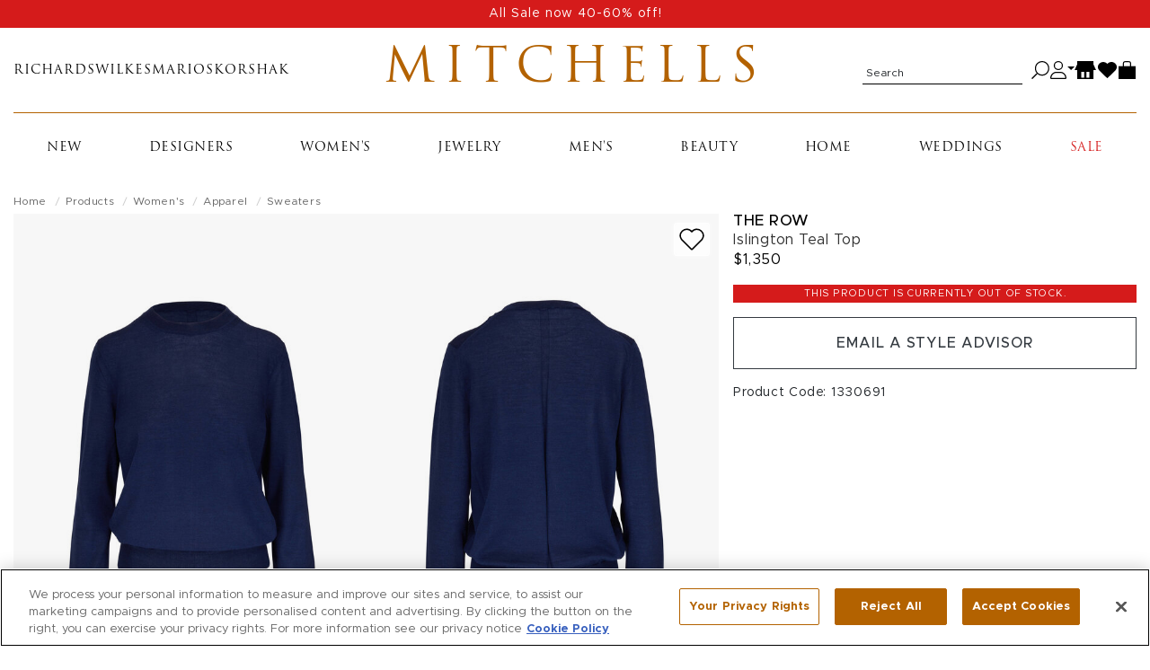

--- FILE ---
content_type: text/html; charset=utf-8
request_url: https://shop.mitchellstores.com/products/1330691-the-row-sweaters
body_size: 29170
content:
<!DOCTYPE html><html lang="en"><head data-hook="inside_head"><script type="text/javascript">try { document.__defineGetter__("referrer",function(){return "";}); } catch (exception) {try {Object.defineProperties(document, {referrer:   { get: function() { return ""; } } } );} catch (exception) {} } </script><meta charset="utf-8" />
<script type="text/javascript">window.NREUM||(NREUM={});NREUM.info={"beacon":"bam.nr-data.net","errorBeacon":"bam.nr-data.net","licenseKey":"f00d904953","applicationID":"2699183","transactionName":"IV5aRhALDwlVRxlGFBBUUR0SFgwBRVZCRksRWVtF","queueTime":1,"applicationTime":373,"agent":""}</script>
<script type="text/javascript">(window.NREUM||(NREUM={})).init={privacy:{cookies_enabled:true},ajax:{deny_list:["bam-cell.nr-data.net"]},feature_flags:["soft_nav"]};(window.NREUM||(NREUM={})).loader_config={licenseKey:"f00d904953",applicationID:"2699183",browserID:"2699195"};;/*! For license information please see nr-loader-rum-1.308.0.min.js.LICENSE.txt */
(()=>{var e,t,r={163:(e,t,r)=>{"use strict";r.d(t,{j:()=>E});var n=r(384),i=r(1741);var a=r(2555);r(860).K7.genericEvents;const s="experimental.resources",o="register",c=e=>{if(!e||"string"!=typeof e)return!1;try{document.createDocumentFragment().querySelector(e)}catch{return!1}return!0};var d=r(2614),u=r(944),l=r(8122);const f="[data-nr-mask]",g=e=>(0,l.a)(e,(()=>{const e={feature_flags:[],experimental:{allow_registered_children:!1,resources:!1},mask_selector:"*",block_selector:"[data-nr-block]",mask_input_options:{color:!1,date:!1,"datetime-local":!1,email:!1,month:!1,number:!1,range:!1,search:!1,tel:!1,text:!1,time:!1,url:!1,week:!1,textarea:!1,select:!1,password:!0}};return{ajax:{deny_list:void 0,block_internal:!0,enabled:!0,autoStart:!0},api:{get allow_registered_children(){return e.feature_flags.includes(o)||e.experimental.allow_registered_children},set allow_registered_children(t){e.experimental.allow_registered_children=t},duplicate_registered_data:!1},browser_consent_mode:{enabled:!1},distributed_tracing:{enabled:void 0,exclude_newrelic_header:void 0,cors_use_newrelic_header:void 0,cors_use_tracecontext_headers:void 0,allowed_origins:void 0},get feature_flags(){return e.feature_flags},set feature_flags(t){e.feature_flags=t},generic_events:{enabled:!0,autoStart:!0},harvest:{interval:30},jserrors:{enabled:!0,autoStart:!0},logging:{enabled:!0,autoStart:!0},metrics:{enabled:!0,autoStart:!0},obfuscate:void 0,page_action:{enabled:!0},page_view_event:{enabled:!0,autoStart:!0},page_view_timing:{enabled:!0,autoStart:!0},performance:{capture_marks:!1,capture_measures:!1,capture_detail:!0,resources:{get enabled(){return e.feature_flags.includes(s)||e.experimental.resources},set enabled(t){e.experimental.resources=t},asset_types:[],first_party_domains:[],ignore_newrelic:!0}},privacy:{cookies_enabled:!0},proxy:{assets:void 0,beacon:void 0},session:{expiresMs:d.wk,inactiveMs:d.BB},session_replay:{autoStart:!0,enabled:!1,preload:!1,sampling_rate:10,error_sampling_rate:100,collect_fonts:!1,inline_images:!1,fix_stylesheets:!0,mask_all_inputs:!0,get mask_text_selector(){return e.mask_selector},set mask_text_selector(t){c(t)?e.mask_selector="".concat(t,",").concat(f):""===t||null===t?e.mask_selector=f:(0,u.R)(5,t)},get block_class(){return"nr-block"},get ignore_class(){return"nr-ignore"},get mask_text_class(){return"nr-mask"},get block_selector(){return e.block_selector},set block_selector(t){c(t)?e.block_selector+=",".concat(t):""!==t&&(0,u.R)(6,t)},get mask_input_options(){return e.mask_input_options},set mask_input_options(t){t&&"object"==typeof t?e.mask_input_options={...t,password:!0}:(0,u.R)(7,t)}},session_trace:{enabled:!0,autoStart:!0},soft_navigations:{enabled:!0,autoStart:!0},spa:{enabled:!0,autoStart:!0},ssl:void 0,user_actions:{enabled:!0,elementAttributes:["id","className","tagName","type"]}}})());var p=r(6154),m=r(9324);let h=0;const v={buildEnv:m.F3,distMethod:m.Xs,version:m.xv,originTime:p.WN},b={consented:!1},y={appMetadata:{},get consented(){return this.session?.state?.consent||b.consented},set consented(e){b.consented=e},customTransaction:void 0,denyList:void 0,disabled:!1,harvester:void 0,isolatedBacklog:!1,isRecording:!1,loaderType:void 0,maxBytes:3e4,obfuscator:void 0,onerror:void 0,ptid:void 0,releaseIds:{},session:void 0,timeKeeper:void 0,registeredEntities:[],jsAttributesMetadata:{bytes:0},get harvestCount(){return++h}},_=e=>{const t=(0,l.a)(e,y),r=Object.keys(v).reduce((e,t)=>(e[t]={value:v[t],writable:!1,configurable:!0,enumerable:!0},e),{});return Object.defineProperties(t,r)};var w=r(5701);const x=e=>{const t=e.startsWith("http");e+="/",r.p=t?e:"https://"+e};var R=r(7836),k=r(3241);const A={accountID:void 0,trustKey:void 0,agentID:void 0,licenseKey:void 0,applicationID:void 0,xpid:void 0},S=e=>(0,l.a)(e,A),T=new Set;function E(e,t={},r,s){let{init:o,info:c,loader_config:d,runtime:u={},exposed:l=!0}=t;if(!c){const e=(0,n.pV)();o=e.init,c=e.info,d=e.loader_config}e.init=g(o||{}),e.loader_config=S(d||{}),c.jsAttributes??={},p.bv&&(c.jsAttributes.isWorker=!0),e.info=(0,a.D)(c);const f=e.init,m=[c.beacon,c.errorBeacon];T.has(e.agentIdentifier)||(f.proxy.assets&&(x(f.proxy.assets),m.push(f.proxy.assets)),f.proxy.beacon&&m.push(f.proxy.beacon),e.beacons=[...m],function(e){const t=(0,n.pV)();Object.getOwnPropertyNames(i.W.prototype).forEach(r=>{const n=i.W.prototype[r];if("function"!=typeof n||"constructor"===n)return;let a=t[r];e[r]&&!1!==e.exposed&&"micro-agent"!==e.runtime?.loaderType&&(t[r]=(...t)=>{const n=e[r](...t);return a?a(...t):n})})}(e),(0,n.US)("activatedFeatures",w.B)),u.denyList=[...f.ajax.deny_list||[],...f.ajax.block_internal?m:[]],u.ptid=e.agentIdentifier,u.loaderType=r,e.runtime=_(u),T.has(e.agentIdentifier)||(e.ee=R.ee.get(e.agentIdentifier),e.exposed=l,(0,k.W)({agentIdentifier:e.agentIdentifier,drained:!!w.B?.[e.agentIdentifier],type:"lifecycle",name:"initialize",feature:void 0,data:e.config})),T.add(e.agentIdentifier)}},384:(e,t,r)=>{"use strict";r.d(t,{NT:()=>s,US:()=>u,Zm:()=>o,bQ:()=>d,dV:()=>c,pV:()=>l});var n=r(6154),i=r(1863),a=r(1910);const s={beacon:"bam.nr-data.net",errorBeacon:"bam.nr-data.net"};function o(){return n.gm.NREUM||(n.gm.NREUM={}),void 0===n.gm.newrelic&&(n.gm.newrelic=n.gm.NREUM),n.gm.NREUM}function c(){let e=o();return e.o||(e.o={ST:n.gm.setTimeout,SI:n.gm.setImmediate||n.gm.setInterval,CT:n.gm.clearTimeout,XHR:n.gm.XMLHttpRequest,REQ:n.gm.Request,EV:n.gm.Event,PR:n.gm.Promise,MO:n.gm.MutationObserver,FETCH:n.gm.fetch,WS:n.gm.WebSocket},(0,a.i)(...Object.values(e.o))),e}function d(e,t){let r=o();r.initializedAgents??={},t.initializedAt={ms:(0,i.t)(),date:new Date},r.initializedAgents[e]=t}function u(e,t){o()[e]=t}function l(){return function(){let e=o();const t=e.info||{};e.info={beacon:s.beacon,errorBeacon:s.errorBeacon,...t}}(),function(){let e=o();const t=e.init||{};e.init={...t}}(),c(),function(){let e=o();const t=e.loader_config||{};e.loader_config={...t}}(),o()}},782:(e,t,r)=>{"use strict";r.d(t,{T:()=>n});const n=r(860).K7.pageViewTiming},860:(e,t,r)=>{"use strict";r.d(t,{$J:()=>u,K7:()=>c,P3:()=>d,XX:()=>i,Yy:()=>o,df:()=>a,qY:()=>n,v4:()=>s});const n="events",i="jserrors",a="browser/blobs",s="rum",o="browser/logs",c={ajax:"ajax",genericEvents:"generic_events",jserrors:i,logging:"logging",metrics:"metrics",pageAction:"page_action",pageViewEvent:"page_view_event",pageViewTiming:"page_view_timing",sessionReplay:"session_replay",sessionTrace:"session_trace",softNav:"soft_navigations",spa:"spa"},d={[c.pageViewEvent]:1,[c.pageViewTiming]:2,[c.metrics]:3,[c.jserrors]:4,[c.spa]:5,[c.ajax]:6,[c.sessionTrace]:7,[c.softNav]:8,[c.sessionReplay]:9,[c.logging]:10,[c.genericEvents]:11},u={[c.pageViewEvent]:s,[c.pageViewTiming]:n,[c.ajax]:n,[c.spa]:n,[c.softNav]:n,[c.metrics]:i,[c.jserrors]:i,[c.sessionTrace]:a,[c.sessionReplay]:a,[c.logging]:o,[c.genericEvents]:"ins"}},944:(e,t,r)=>{"use strict";r.d(t,{R:()=>i});var n=r(3241);function i(e,t){"function"==typeof console.debug&&(console.debug("New Relic Warning: https://github.com/newrelic/newrelic-browser-agent/blob/main/docs/warning-codes.md#".concat(e),t),(0,n.W)({agentIdentifier:null,drained:null,type:"data",name:"warn",feature:"warn",data:{code:e,secondary:t}}))}},1687:(e,t,r)=>{"use strict";r.d(t,{Ak:()=>d,Ze:()=>f,x3:()=>u});var n=r(3241),i=r(7836),a=r(3606),s=r(860),o=r(2646);const c={};function d(e,t){const r={staged:!1,priority:s.P3[t]||0};l(e),c[e].get(t)||c[e].set(t,r)}function u(e,t){e&&c[e]&&(c[e].get(t)&&c[e].delete(t),p(e,t,!1),c[e].size&&g(e))}function l(e){if(!e)throw new Error("agentIdentifier required");c[e]||(c[e]=new Map)}function f(e="",t="feature",r=!1){if(l(e),!e||!c[e].get(t)||r)return p(e,t);c[e].get(t).staged=!0,g(e)}function g(e){const t=Array.from(c[e]);t.every(([e,t])=>t.staged)&&(t.sort((e,t)=>e[1].priority-t[1].priority),t.forEach(([t])=>{c[e].delete(t),p(e,t)}))}function p(e,t,r=!0){const s=e?i.ee.get(e):i.ee,c=a.i.handlers;if(!s.aborted&&s.backlog&&c){if((0,n.W)({agentIdentifier:e,type:"lifecycle",name:"drain",feature:t}),r){const e=s.backlog[t],r=c[t];if(r){for(let t=0;e&&t<e.length;++t)m(e[t],r);Object.entries(r).forEach(([e,t])=>{Object.values(t||{}).forEach(t=>{t[0]?.on&&t[0]?.context()instanceof o.y&&t[0].on(e,t[1])})})}}s.isolatedBacklog||delete c[t],s.backlog[t]=null,s.emit("drain-"+t,[])}}function m(e,t){var r=e[1];Object.values(t[r]||{}).forEach(t=>{var r=e[0];if(t[0]===r){var n=t[1],i=e[3],a=e[2];n.apply(i,a)}})}},1738:(e,t,r)=>{"use strict";r.d(t,{U:()=>g,Y:()=>f});var n=r(3241),i=r(9908),a=r(1863),s=r(944),o=r(5701),c=r(3969),d=r(8362),u=r(860),l=r(4261);function f(e,t,r,a){const f=a||r;!f||f[e]&&f[e]!==d.d.prototype[e]||(f[e]=function(){(0,i.p)(c.xV,["API/"+e+"/called"],void 0,u.K7.metrics,r.ee),(0,n.W)({agentIdentifier:r.agentIdentifier,drained:!!o.B?.[r.agentIdentifier],type:"data",name:"api",feature:l.Pl+e,data:{}});try{return t.apply(this,arguments)}catch(e){(0,s.R)(23,e)}})}function g(e,t,r,n,s){const o=e.info;null===r?delete o.jsAttributes[t]:o.jsAttributes[t]=r,(s||null===r)&&(0,i.p)(l.Pl+n,[(0,a.t)(),t,r],void 0,"session",e.ee)}},1741:(e,t,r)=>{"use strict";r.d(t,{W:()=>a});var n=r(944),i=r(4261);class a{#e(e,...t){if(this[e]!==a.prototype[e])return this[e](...t);(0,n.R)(35,e)}addPageAction(e,t){return this.#e(i.hG,e,t)}register(e){return this.#e(i.eY,e)}recordCustomEvent(e,t){return this.#e(i.fF,e,t)}setPageViewName(e,t){return this.#e(i.Fw,e,t)}setCustomAttribute(e,t,r){return this.#e(i.cD,e,t,r)}noticeError(e,t){return this.#e(i.o5,e,t)}setUserId(e,t=!1){return this.#e(i.Dl,e,t)}setApplicationVersion(e){return this.#e(i.nb,e)}setErrorHandler(e){return this.#e(i.bt,e)}addRelease(e,t){return this.#e(i.k6,e,t)}log(e,t){return this.#e(i.$9,e,t)}start(){return this.#e(i.d3)}finished(e){return this.#e(i.BL,e)}recordReplay(){return this.#e(i.CH)}pauseReplay(){return this.#e(i.Tb)}addToTrace(e){return this.#e(i.U2,e)}setCurrentRouteName(e){return this.#e(i.PA,e)}interaction(e){return this.#e(i.dT,e)}wrapLogger(e,t,r){return this.#e(i.Wb,e,t,r)}measure(e,t){return this.#e(i.V1,e,t)}consent(e){return this.#e(i.Pv,e)}}},1863:(e,t,r)=>{"use strict";function n(){return Math.floor(performance.now())}r.d(t,{t:()=>n})},1910:(e,t,r)=>{"use strict";r.d(t,{i:()=>a});var n=r(944);const i=new Map;function a(...e){return e.every(e=>{if(i.has(e))return i.get(e);const t="function"==typeof e?e.toString():"",r=t.includes("[native code]"),a=t.includes("nrWrapper");return r||a||(0,n.R)(64,e?.name||t),i.set(e,r),r})}},2555:(e,t,r)=>{"use strict";r.d(t,{D:()=>o,f:()=>s});var n=r(384),i=r(8122);const a={beacon:n.NT.beacon,errorBeacon:n.NT.errorBeacon,licenseKey:void 0,applicationID:void 0,sa:void 0,queueTime:void 0,applicationTime:void 0,ttGuid:void 0,user:void 0,account:void 0,product:void 0,extra:void 0,jsAttributes:{},userAttributes:void 0,atts:void 0,transactionName:void 0,tNamePlain:void 0};function s(e){try{return!!e.licenseKey&&!!e.errorBeacon&&!!e.applicationID}catch(e){return!1}}const o=e=>(0,i.a)(e,a)},2614:(e,t,r)=>{"use strict";r.d(t,{BB:()=>s,H3:()=>n,g:()=>d,iL:()=>c,tS:()=>o,uh:()=>i,wk:()=>a});const n="NRBA",i="SESSION",a=144e5,s=18e5,o={STARTED:"session-started",PAUSE:"session-pause",RESET:"session-reset",RESUME:"session-resume",UPDATE:"session-update"},c={SAME_TAB:"same-tab",CROSS_TAB:"cross-tab"},d={OFF:0,FULL:1,ERROR:2}},2646:(e,t,r)=>{"use strict";r.d(t,{y:()=>n});class n{constructor(e){this.contextId=e}}},2843:(e,t,r)=>{"use strict";r.d(t,{G:()=>a,u:()=>i});var n=r(3878);function i(e,t=!1,r,i){(0,n.DD)("visibilitychange",function(){if(t)return void("hidden"===document.visibilityState&&e());e(document.visibilityState)},r,i)}function a(e,t,r){(0,n.sp)("pagehide",e,t,r)}},3241:(e,t,r)=>{"use strict";r.d(t,{W:()=>a});var n=r(6154);const i="newrelic";function a(e={}){try{n.gm.dispatchEvent(new CustomEvent(i,{detail:e}))}catch(e){}}},3606:(e,t,r)=>{"use strict";r.d(t,{i:()=>a});var n=r(9908);a.on=s;var i=a.handlers={};function a(e,t,r,a){s(a||n.d,i,e,t,r)}function s(e,t,r,i,a){a||(a="feature"),e||(e=n.d);var s=t[a]=t[a]||{};(s[r]=s[r]||[]).push([e,i])}},3878:(e,t,r)=>{"use strict";function n(e,t){return{capture:e,passive:!1,signal:t}}function i(e,t,r=!1,i){window.addEventListener(e,t,n(r,i))}function a(e,t,r=!1,i){document.addEventListener(e,t,n(r,i))}r.d(t,{DD:()=>a,jT:()=>n,sp:()=>i})},3969:(e,t,r)=>{"use strict";r.d(t,{TZ:()=>n,XG:()=>o,rs:()=>i,xV:()=>s,z_:()=>a});const n=r(860).K7.metrics,i="sm",a="cm",s="storeSupportabilityMetrics",o="storeEventMetrics"},4234:(e,t,r)=>{"use strict";r.d(t,{W:()=>a});var n=r(7836),i=r(1687);class a{constructor(e,t){this.agentIdentifier=e,this.ee=n.ee.get(e),this.featureName=t,this.blocked=!1}deregisterDrain(){(0,i.x3)(this.agentIdentifier,this.featureName)}}},4261:(e,t,r)=>{"use strict";r.d(t,{$9:()=>d,BL:()=>o,CH:()=>g,Dl:()=>_,Fw:()=>y,PA:()=>h,Pl:()=>n,Pv:()=>k,Tb:()=>l,U2:()=>a,V1:()=>R,Wb:()=>x,bt:()=>b,cD:()=>v,d3:()=>w,dT:()=>c,eY:()=>p,fF:()=>f,hG:()=>i,k6:()=>s,nb:()=>m,o5:()=>u});const n="api-",i="addPageAction",a="addToTrace",s="addRelease",o="finished",c="interaction",d="log",u="noticeError",l="pauseReplay",f="recordCustomEvent",g="recordReplay",p="register",m="setApplicationVersion",h="setCurrentRouteName",v="setCustomAttribute",b="setErrorHandler",y="setPageViewName",_="setUserId",w="start",x="wrapLogger",R="measure",k="consent"},5289:(e,t,r)=>{"use strict";r.d(t,{GG:()=>s,Qr:()=>c,sB:()=>o});var n=r(3878),i=r(6389);function a(){return"undefined"==typeof document||"complete"===document.readyState}function s(e,t){if(a())return e();const r=(0,i.J)(e),s=setInterval(()=>{a()&&(clearInterval(s),r())},500);(0,n.sp)("load",r,t)}function o(e){if(a())return e();(0,n.DD)("DOMContentLoaded",e)}function c(e){if(a())return e();(0,n.sp)("popstate",e)}},5607:(e,t,r)=>{"use strict";r.d(t,{W:()=>n});const n=(0,r(9566).bz)()},5701:(e,t,r)=>{"use strict";r.d(t,{B:()=>a,t:()=>s});var n=r(3241);const i=new Set,a={};function s(e,t){const r=t.agentIdentifier;a[r]??={},e&&"object"==typeof e&&(i.has(r)||(t.ee.emit("rumresp",[e]),a[r]=e,i.add(r),(0,n.W)({agentIdentifier:r,loaded:!0,drained:!0,type:"lifecycle",name:"load",feature:void 0,data:e})))}},6154:(e,t,r)=>{"use strict";r.d(t,{OF:()=>c,RI:()=>i,WN:()=>u,bv:()=>a,eN:()=>l,gm:()=>s,mw:()=>o,sb:()=>d});var n=r(1863);const i="undefined"!=typeof window&&!!window.document,a="undefined"!=typeof WorkerGlobalScope&&("undefined"!=typeof self&&self instanceof WorkerGlobalScope&&self.navigator instanceof WorkerNavigator||"undefined"!=typeof globalThis&&globalThis instanceof WorkerGlobalScope&&globalThis.navigator instanceof WorkerNavigator),s=i?window:"undefined"!=typeof WorkerGlobalScope&&("undefined"!=typeof self&&self instanceof WorkerGlobalScope&&self||"undefined"!=typeof globalThis&&globalThis instanceof WorkerGlobalScope&&globalThis),o=Boolean("hidden"===s?.document?.visibilityState),c=/iPad|iPhone|iPod/.test(s.navigator?.userAgent),d=c&&"undefined"==typeof SharedWorker,u=((()=>{const e=s.navigator?.userAgent?.match(/Firefox[/\s](\d+\.\d+)/);Array.isArray(e)&&e.length>=2&&e[1]})(),Date.now()-(0,n.t)()),l=()=>"undefined"!=typeof PerformanceNavigationTiming&&s?.performance?.getEntriesByType("navigation")?.[0]?.responseStart},6389:(e,t,r)=>{"use strict";function n(e,t=500,r={}){const n=r?.leading||!1;let i;return(...r)=>{n&&void 0===i&&(e.apply(this,r),i=setTimeout(()=>{i=clearTimeout(i)},t)),n||(clearTimeout(i),i=setTimeout(()=>{e.apply(this,r)},t))}}function i(e){let t=!1;return(...r)=>{t||(t=!0,e.apply(this,r))}}r.d(t,{J:()=>i,s:()=>n})},6630:(e,t,r)=>{"use strict";r.d(t,{T:()=>n});const n=r(860).K7.pageViewEvent},7699:(e,t,r)=>{"use strict";r.d(t,{It:()=>a,KC:()=>o,No:()=>i,qh:()=>s});var n=r(860);const i=16e3,a=1e6,s="SESSION_ERROR",o={[n.K7.logging]:!0,[n.K7.genericEvents]:!1,[n.K7.jserrors]:!1,[n.K7.ajax]:!1}},7836:(e,t,r)=>{"use strict";r.d(t,{P:()=>o,ee:()=>c});var n=r(384),i=r(8990),a=r(2646),s=r(5607);const o="nr@context:".concat(s.W),c=function e(t,r){var n={},s={},u={},l=!1;try{l=16===r.length&&d.initializedAgents?.[r]?.runtime.isolatedBacklog}catch(e){}var f={on:p,addEventListener:p,removeEventListener:function(e,t){var r=n[e];if(!r)return;for(var i=0;i<r.length;i++)r[i]===t&&r.splice(i,1)},emit:function(e,r,n,i,a){!1!==a&&(a=!0);if(c.aborted&&!i)return;t&&a&&t.emit(e,r,n);var o=g(n);m(e).forEach(e=>{e.apply(o,r)});var d=v()[s[e]];d&&d.push([f,e,r,o]);return o},get:h,listeners:m,context:g,buffer:function(e,t){const r=v();if(t=t||"feature",f.aborted)return;Object.entries(e||{}).forEach(([e,n])=>{s[n]=t,t in r||(r[t]=[])})},abort:function(){f._aborted=!0,Object.keys(f.backlog).forEach(e=>{delete f.backlog[e]})},isBuffering:function(e){return!!v()[s[e]]},debugId:r,backlog:l?{}:t&&"object"==typeof t.backlog?t.backlog:{},isolatedBacklog:l};return Object.defineProperty(f,"aborted",{get:()=>{let e=f._aborted||!1;return e||(t&&(e=t.aborted),e)}}),f;function g(e){return e&&e instanceof a.y?e:e?(0,i.I)(e,o,()=>new a.y(o)):new a.y(o)}function p(e,t){n[e]=m(e).concat(t)}function m(e){return n[e]||[]}function h(t){return u[t]=u[t]||e(f,t)}function v(){return f.backlog}}(void 0,"globalEE"),d=(0,n.Zm)();d.ee||(d.ee=c)},8122:(e,t,r)=>{"use strict";r.d(t,{a:()=>i});var n=r(944);function i(e,t){try{if(!e||"object"!=typeof e)return(0,n.R)(3);if(!t||"object"!=typeof t)return(0,n.R)(4);const r=Object.create(Object.getPrototypeOf(t),Object.getOwnPropertyDescriptors(t)),a=0===Object.keys(r).length?e:r;for(let s in a)if(void 0!==e[s])try{if(null===e[s]){r[s]=null;continue}Array.isArray(e[s])&&Array.isArray(t[s])?r[s]=Array.from(new Set([...e[s],...t[s]])):"object"==typeof e[s]&&"object"==typeof t[s]?r[s]=i(e[s],t[s]):r[s]=e[s]}catch(e){r[s]||(0,n.R)(1,e)}return r}catch(e){(0,n.R)(2,e)}}},8362:(e,t,r)=>{"use strict";r.d(t,{d:()=>a});var n=r(9566),i=r(1741);class a extends i.W{agentIdentifier=(0,n.LA)(16)}},8374:(e,t,r)=>{r.nc=(()=>{try{return document?.currentScript?.nonce}catch(e){}return""})()},8990:(e,t,r)=>{"use strict";r.d(t,{I:()=>i});var n=Object.prototype.hasOwnProperty;function i(e,t,r){if(n.call(e,t))return e[t];var i=r();if(Object.defineProperty&&Object.keys)try{return Object.defineProperty(e,t,{value:i,writable:!0,enumerable:!1}),i}catch(e){}return e[t]=i,i}},9324:(e,t,r)=>{"use strict";r.d(t,{F3:()=>i,Xs:()=>a,xv:()=>n});const n="1.308.0",i="PROD",a="CDN"},9566:(e,t,r)=>{"use strict";r.d(t,{LA:()=>o,bz:()=>s});var n=r(6154);const i="xxxxxxxx-xxxx-4xxx-yxxx-xxxxxxxxxxxx";function a(e,t){return e?15&e[t]:16*Math.random()|0}function s(){const e=n.gm?.crypto||n.gm?.msCrypto;let t,r=0;return e&&e.getRandomValues&&(t=e.getRandomValues(new Uint8Array(30))),i.split("").map(e=>"x"===e?a(t,r++).toString(16):"y"===e?(3&a()|8).toString(16):e).join("")}function o(e){const t=n.gm?.crypto||n.gm?.msCrypto;let r,i=0;t&&t.getRandomValues&&(r=t.getRandomValues(new Uint8Array(e)));const s=[];for(var o=0;o<e;o++)s.push(a(r,i++).toString(16));return s.join("")}},9908:(e,t,r)=>{"use strict";r.d(t,{d:()=>n,p:()=>i});var n=r(7836).ee.get("handle");function i(e,t,r,i,a){a?(a.buffer([e],i),a.emit(e,t,r)):(n.buffer([e],i),n.emit(e,t,r))}}},n={};function i(e){var t=n[e];if(void 0!==t)return t.exports;var a=n[e]={exports:{}};return r[e](a,a.exports,i),a.exports}i.m=r,i.d=(e,t)=>{for(var r in t)i.o(t,r)&&!i.o(e,r)&&Object.defineProperty(e,r,{enumerable:!0,get:t[r]})},i.f={},i.e=e=>Promise.all(Object.keys(i.f).reduce((t,r)=>(i.f[r](e,t),t),[])),i.u=e=>"nr-rum-1.308.0.min.js",i.o=(e,t)=>Object.prototype.hasOwnProperty.call(e,t),e={},t="NRBA-1.308.0.PROD:",i.l=(r,n,a,s)=>{if(e[r])e[r].push(n);else{var o,c;if(void 0!==a)for(var d=document.getElementsByTagName("script"),u=0;u<d.length;u++){var l=d[u];if(l.getAttribute("src")==r||l.getAttribute("data-webpack")==t+a){o=l;break}}if(!o){c=!0;var f={296:"sha512-+MIMDsOcckGXa1EdWHqFNv7P+JUkd5kQwCBr3KE6uCvnsBNUrdSt4a/3/L4j4TxtnaMNjHpza2/erNQbpacJQA=="};(o=document.createElement("script")).charset="utf-8",i.nc&&o.setAttribute("nonce",i.nc),o.setAttribute("data-webpack",t+a),o.src=r,0!==o.src.indexOf(window.location.origin+"/")&&(o.crossOrigin="anonymous"),f[s]&&(o.integrity=f[s])}e[r]=[n];var g=(t,n)=>{o.onerror=o.onload=null,clearTimeout(p);var i=e[r];if(delete e[r],o.parentNode&&o.parentNode.removeChild(o),i&&i.forEach(e=>e(n)),t)return t(n)},p=setTimeout(g.bind(null,void 0,{type:"timeout",target:o}),12e4);o.onerror=g.bind(null,o.onerror),o.onload=g.bind(null,o.onload),c&&document.head.appendChild(o)}},i.r=e=>{"undefined"!=typeof Symbol&&Symbol.toStringTag&&Object.defineProperty(e,Symbol.toStringTag,{value:"Module"}),Object.defineProperty(e,"__esModule",{value:!0})},i.p="https://js-agent.newrelic.com/",(()=>{var e={374:0,840:0};i.f.j=(t,r)=>{var n=i.o(e,t)?e[t]:void 0;if(0!==n)if(n)r.push(n[2]);else{var a=new Promise((r,i)=>n=e[t]=[r,i]);r.push(n[2]=a);var s=i.p+i.u(t),o=new Error;i.l(s,r=>{if(i.o(e,t)&&(0!==(n=e[t])&&(e[t]=void 0),n)){var a=r&&("load"===r.type?"missing":r.type),s=r&&r.target&&r.target.src;o.message="Loading chunk "+t+" failed: ("+a+": "+s+")",o.name="ChunkLoadError",o.type=a,o.request=s,n[1](o)}},"chunk-"+t,t)}};var t=(t,r)=>{var n,a,[s,o,c]=r,d=0;if(s.some(t=>0!==e[t])){for(n in o)i.o(o,n)&&(i.m[n]=o[n]);if(c)c(i)}for(t&&t(r);d<s.length;d++)a=s[d],i.o(e,a)&&e[a]&&e[a][0](),e[a]=0},r=self["webpackChunk:NRBA-1.308.0.PROD"]=self["webpackChunk:NRBA-1.308.0.PROD"]||[];r.forEach(t.bind(null,0)),r.push=t.bind(null,r.push.bind(r))})(),(()=>{"use strict";i(8374);var e=i(8362),t=i(860);const r=Object.values(t.K7);var n=i(163);var a=i(9908),s=i(1863),o=i(4261),c=i(1738);var d=i(1687),u=i(4234),l=i(5289),f=i(6154),g=i(944),p=i(384);const m=e=>f.RI&&!0===e?.privacy.cookies_enabled;function h(e){return!!(0,p.dV)().o.MO&&m(e)&&!0===e?.session_trace.enabled}var v=i(6389),b=i(7699);class y extends u.W{constructor(e,t){super(e.agentIdentifier,t),this.agentRef=e,this.abortHandler=void 0,this.featAggregate=void 0,this.loadedSuccessfully=void 0,this.onAggregateImported=new Promise(e=>{this.loadedSuccessfully=e}),this.deferred=Promise.resolve(),!1===e.init[this.featureName].autoStart?this.deferred=new Promise((t,r)=>{this.ee.on("manual-start-all",(0,v.J)(()=>{(0,d.Ak)(e.agentIdentifier,this.featureName),t()}))}):(0,d.Ak)(e.agentIdentifier,t)}importAggregator(e,t,r={}){if(this.featAggregate)return;const n=async()=>{let n;await this.deferred;try{if(m(e.init)){const{setupAgentSession:t}=await i.e(296).then(i.bind(i,3305));n=t(e)}}catch(e){(0,g.R)(20,e),this.ee.emit("internal-error",[e]),(0,a.p)(b.qh,[e],void 0,this.featureName,this.ee)}try{if(!this.#t(this.featureName,n,e.init))return(0,d.Ze)(this.agentIdentifier,this.featureName),void this.loadedSuccessfully(!1);const{Aggregate:i}=await t();this.featAggregate=new i(e,r),e.runtime.harvester.initializedAggregates.push(this.featAggregate),this.loadedSuccessfully(!0)}catch(e){(0,g.R)(34,e),this.abortHandler?.(),(0,d.Ze)(this.agentIdentifier,this.featureName,!0),this.loadedSuccessfully(!1),this.ee&&this.ee.abort()}};f.RI?(0,l.GG)(()=>n(),!0):n()}#t(e,r,n){if(this.blocked)return!1;switch(e){case t.K7.sessionReplay:return h(n)&&!!r;case t.K7.sessionTrace:return!!r;default:return!0}}}var _=i(6630),w=i(2614),x=i(3241);class R extends y{static featureName=_.T;constructor(e){var t;super(e,_.T),this.setupInspectionEvents(e.agentIdentifier),t=e,(0,c.Y)(o.Fw,function(e,r){"string"==typeof e&&("/"!==e.charAt(0)&&(e="/"+e),t.runtime.customTransaction=(r||"http://custom.transaction")+e,(0,a.p)(o.Pl+o.Fw,[(0,s.t)()],void 0,void 0,t.ee))},t),this.importAggregator(e,()=>i.e(296).then(i.bind(i,3943)))}setupInspectionEvents(e){const t=(t,r)=>{t&&(0,x.W)({agentIdentifier:e,timeStamp:t.timeStamp,loaded:"complete"===t.target.readyState,type:"window",name:r,data:t.target.location+""})};(0,l.sB)(e=>{t(e,"DOMContentLoaded")}),(0,l.GG)(e=>{t(e,"load")}),(0,l.Qr)(e=>{t(e,"navigate")}),this.ee.on(w.tS.UPDATE,(t,r)=>{(0,x.W)({agentIdentifier:e,type:"lifecycle",name:"session",data:r})})}}class k extends e.d{constructor(e){var t;(super(),f.gm)?(this.features={},(0,p.bQ)(this.agentIdentifier,this),this.desiredFeatures=new Set(e.features||[]),this.desiredFeatures.add(R),(0,n.j)(this,e,e.loaderType||"agent"),t=this,(0,c.Y)(o.cD,function(e,r,n=!1){if("string"==typeof e){if(["string","number","boolean"].includes(typeof r)||null===r)return(0,c.U)(t,e,r,o.cD,n);(0,g.R)(40,typeof r)}else(0,g.R)(39,typeof e)},t),function(e){(0,c.Y)(o.Dl,function(t,r=!1){if("string"!=typeof t&&null!==t)return void(0,g.R)(41,typeof t);const n=e.info.jsAttributes["enduser.id"];r&&null!=n&&n!==t?(0,a.p)(o.Pl+"setUserIdAndResetSession",[t],void 0,"session",e.ee):(0,c.U)(e,"enduser.id",t,o.Dl,!0)},e)}(this),function(e){(0,c.Y)(o.nb,function(t){if("string"==typeof t||null===t)return(0,c.U)(e,"application.version",t,o.nb,!1);(0,g.R)(42,typeof t)},e)}(this),function(e){(0,c.Y)(o.d3,function(){e.ee.emit("manual-start-all")},e)}(this),function(e){(0,c.Y)(o.Pv,function(t=!0){if("boolean"==typeof t){if((0,a.p)(o.Pl+o.Pv,[t],void 0,"session",e.ee),e.runtime.consented=t,t){const t=e.features.page_view_event;t.onAggregateImported.then(e=>{const r=t.featAggregate;e&&!r.sentRum&&r.sendRum()})}}else(0,g.R)(65,typeof t)},e)}(this),this.run()):(0,g.R)(21)}get config(){return{info:this.info,init:this.init,loader_config:this.loader_config,runtime:this.runtime}}get api(){return this}run(){try{const e=function(e){const t={};return r.forEach(r=>{t[r]=!!e[r]?.enabled}),t}(this.init),n=[...this.desiredFeatures];n.sort((e,r)=>t.P3[e.featureName]-t.P3[r.featureName]),n.forEach(r=>{if(!e[r.featureName]&&r.featureName!==t.K7.pageViewEvent)return;if(r.featureName===t.K7.spa)return void(0,g.R)(67);const n=function(e){switch(e){case t.K7.ajax:return[t.K7.jserrors];case t.K7.sessionTrace:return[t.K7.ajax,t.K7.pageViewEvent];case t.K7.sessionReplay:return[t.K7.sessionTrace];case t.K7.pageViewTiming:return[t.K7.pageViewEvent];default:return[]}}(r.featureName).filter(e=>!(e in this.features));n.length>0&&(0,g.R)(36,{targetFeature:r.featureName,missingDependencies:n}),this.features[r.featureName]=new r(this)})}catch(e){(0,g.R)(22,e);for(const e in this.features)this.features[e].abortHandler?.();const t=(0,p.Zm)();delete t.initializedAgents[this.agentIdentifier]?.features,delete this.sharedAggregator;return t.ee.get(this.agentIdentifier).abort(),!1}}}var A=i(2843),S=i(782);class T extends y{static featureName=S.T;constructor(e){super(e,S.T),f.RI&&((0,A.u)(()=>(0,a.p)("docHidden",[(0,s.t)()],void 0,S.T,this.ee),!0),(0,A.G)(()=>(0,a.p)("winPagehide",[(0,s.t)()],void 0,S.T,this.ee)),this.importAggregator(e,()=>i.e(296).then(i.bind(i,2117))))}}var E=i(3969);class I extends y{static featureName=E.TZ;constructor(e){super(e,E.TZ),f.RI&&document.addEventListener("securitypolicyviolation",e=>{(0,a.p)(E.xV,["Generic/CSPViolation/Detected"],void 0,this.featureName,this.ee)}),this.importAggregator(e,()=>i.e(296).then(i.bind(i,9623)))}}new k({features:[R,T,I],loaderType:"lite"})})()})();</script><title>The Row - Islington Teal Top | Mitchell Stores</title><meta content="text/html; charset=UTF-8" http-equiv="Content-Type" /><meta content="width=device-width, initial-scale=1, shrink-to-fit=no" name="viewport" /><meta content="no" name="msapplication-tap-highlight" /><meta content="QizP_I7kxd229Bnmf_zVDKZL6xHvIA2FEbvBq67qMhs" name="google-site-verification" /><meta content="1CBB4758F57C43091C52D00BBE164589" name="msvalidate.01" /><script>
  SpreePaths = {"mounted_at":"/","admin":"admin/"}
</script>
<meta name="keywords" content="" />
<meta name="description" content="Free Shipping and Returns over $250 on The Row - Women&#39;s Islington Teal Top. Shop online &amp; in-store for the latest designer fashions from Mitchell Stores." /><link href="https://shop.mitchellstores.com/products/1330691-the-row-sweaters" rel="canonical" /><link rel="stylesheet" href="https://cdn.mitchellstores.com/assets/spree/frontend/all-b0d10e5b47982ca375f19f516d78199e08f1803f4c5e2ffe72193cb6ec5e3a5c.css" data-turbo-track="reload" media="all" /><meta name="csrf-param" content="authenticity_token" />
<meta name="csrf-token" content="arXiLm8JWKIC7WpTt2u358-glDop0FvdGuI2fRmroadXOvAt_euYrG5oZOhTRla98aWxRH6DTWWu6vMdn93bpg" /><script async="true" data-turbo-track="reload" src="https://ga.jspm.io/npm:es-module-shims@1.8.2/dist/es-module-shims.js"></script><script type="importmap" data-turbo-track="reload">{
  "imports": {
    "application-spree-frontend": "https://cdn.mitchellstores.com/assets/spree/frontend/application-a1da2f0e4d654593b5114c7c90992fb3d7949cab198b7cec74880a166dcfa1f1.js",
    "@hotwired/turbo-rails": "https://cdn.mitchellstores.com/assets/turbo.min-13afb55d5ff2e3b7de0fd4b9108f94b28404a803c84d13970d490b2d1d9223bc.js",
    "@rails/request.js": "https://cdn.mitchellstores.com/assets/requestjs-8fe165b1012546d54f16ecc9895e0d4425ae3d6fb85032c430651b64a29798d6.js",
    "application-spree-backend": "https://cdn.mitchellstores.com/assets/spree/backend/application-43b40652ac5676473e3958492a9d6c7e96aa056ceecc5fd99d7f5d2c295f5992.js",
    "@hotwired/stimulus": "https://cdn.mitchellstores.com/assets/stimulus.min-59f6a188a51873d87a6ae8218ac6e829404b5cacd7f2a8fb7249abfdec5ece6a.js",
    "@hotwired/stimulus-loading": "https://cdn.mitchellstores.com/assets/stimulus-loading-6024ee603e0509bba59098881b54a52936debca30ff797835b5ec6a4ef77ba37.js",
    "sortablejs": "https://ga.jspm.io/npm:sortablejs@1.15.2/modular/sortable.esm.js",
    "application": "https://cdn.mitchellstores.com/assets/application-9b5e0af911aebfd343d02f4987574e9d84779ea51e9fb36d25e8f8da501b94be.js",
    "controllers/clipboard_controller": "https://cdn.mitchellstores.com/assets/spree/backend/controllers/clipboard_controller-f997ef45e0456f475df337eb9eb9085c44f1397e78936c85c6d5bf84b83d4e47.js",
    "controllers": "https://cdn.mitchellstores.com/assets/controllers/index-d92597c94be3b5a5adba9c0f17fb1601585e59e54ed1e242cd99ce6f935198e5.js",
    "controllers/password_toggle_controller": "https://cdn.mitchellstores.com/assets/spree/backend/controllers/password_toggle_controller-f5916d02f2eec4cd95e3e4f0817eb2df8b8cd120eea7e645cee82f9bfdfbc8d5.js",
    "controllers/product_edit_controller": "https://cdn.mitchellstores.com/assets/spree/backend/controllers/product_edit_controller-2375d28e4dc35c88dc14d1032bdc56e48232774cfbc889c6d16a6eba70c6c80d.js",
    "controllers/sortable_tree_controller": "https://cdn.mitchellstores.com/assets/spree/backend/controllers/sortable_tree_controller-6e979bf1684be8c23fae8ffafe533ba0f47da46a0afc63cd36300090ca0f4ab6.js",
    "controllers/spree_controller": "https://cdn.mitchellstores.com/assets/spree/backend/controllers/spree_controller-a6372e717c57b1a00bb8e5bfabe1fe517f9fa87c88ee656ead16445e6dafac44.js",
    "controllers/upload_button_controller": "https://cdn.mitchellstores.com/assets/spree/backend/controllers/upload_button_controller-f0836f96a94eeb4157918a4e1c8ab5da79d4dc430c32949a5f9256a9938e4c63.js",
    "controllers/webhooks_subscriber_events_controller": "https://cdn.mitchellstores.com/assets/spree/backend/controllers/webhooks_subscriber_events_controller-4a64ff06c8743ed821a5dac5df4e687623a711316b79d67f6a372aa65b3ea786.js",
    "helpers": "https://cdn.mitchellstores.com/assets/spree/backend/helpers/index-3f33b9cb7c57f531c2d6055c20c86d73da948a0724368f7b4de66ab1728e9cc5.js",
    "helpers/request_utility": "https://cdn.mitchellstores.com/assets/spree/backend/helpers/request_utility-34ed723d0f56e429d3522bd841d88aa65139432db80508e00111af53d0dd5791.js",
    "controllers/application": "https://cdn.mitchellstores.com/assets/controllers/application-44e5edd38372876617b8ba873a82d48737d4c089e5180f706bdea0bb7b6370be.js",
    "controllers/bubbles_controller": "https://cdn.mitchellstores.com/assets/controllers/bubbles_controller-cbc379a25eaa24760d415d3ed8ccbbafd05f84a38dfdf42fce01e8d7cc7e14a9.js",
    "controllers/guest_checkout_registration_controller": "https://cdn.mitchellstores.com/assets/controllers/guest_checkout_registration_controller-30bd6ea1733e0594f68dad71058cbd1b539461e59eea90526d7e4ca0aa50420e.js",
    "controllers/header_controller": "https://cdn.mitchellstores.com/assets/controllers/header_controller-907a241230fb17ddd614c6e16b80bade226d8f77d4e03d371b0a7b9765856241.js",
    "controllers/header_slider_controller": "https://cdn.mitchellstores.com/assets/controllers/header_slider_controller-e716d505c30a19893fef28ac6b22e73b0292b9cf0097b94402649990e11a4912.js",
    "controllers/outfit_slider_controller": "https://cdn.mitchellstores.com/assets/controllers/outfit_slider_controller-cb9e9b8631680dddc982ec323663f4f1bac16d111f5e52b6b056bba37a017e4c.js",
    "controllers/payment_scroll_controller": "https://cdn.mitchellstores.com/assets/controllers/payment_scroll_controller-11f6ca4edfc43770b30ff801b8b8f9e267ff5ecee67bc6b97dafc99f530b9833.js",
    "controllers/payment_sources_controller": "https://cdn.mitchellstores.com/assets/controllers/payment_sources_controller-a631b8e9fd02eee53a38cccb131fe56cc6f52bea3a20fb46572fd2677502edcb.js",
    "controllers/photo_upload_controller": "https://cdn.mitchellstores.com/assets/controllers/photo_upload_controller-8a17904dfacc518ebda72e93823ac27fffc90197d9e50371bc723c611435db20.js",
    "controllers/scroll_to_top_controller": "https://cdn.mitchellstores.com/assets/controllers/scroll_to_top_controller-08db086aec9f735f6064478b16a7837f73e428d2c9807eb2d4a56660d8d53d80.js",
    "controllers/toggle_controller": "https://cdn.mitchellstores.com/assets/controllers/toggle_controller-3c9c38795d11d74ef8c1e52498ec79f815b20f52b80b0f9bb3b0997ba99eab0c.js",
    "controllers/update_gift_card_controller": "https://cdn.mitchellstores.com/assets/controllers/update_gift_card_controller-f91cfa940da1b19f259e2fb5e17db0a8b884f02a8b0eaf9726feae487fff309e.js"
  }
}</script>
<link rel="modulepreload" href="https://cdn.mitchellstores.com/assets/spree/frontend/application-a1da2f0e4d654593b5114c7c90992fb3d7949cab198b7cec74880a166dcfa1f1.js">
<link rel="modulepreload" href="https://cdn.mitchellstores.com/assets/turbo.min-13afb55d5ff2e3b7de0fd4b9108f94b28404a803c84d13970d490b2d1d9223bc.js">
<link rel="modulepreload" href="https://cdn.mitchellstores.com/assets/requestjs-8fe165b1012546d54f16ecc9895e0d4425ae3d6fb85032c430651b64a29798d6.js">
<link rel="modulepreload" href="https://cdn.mitchellstores.com/assets/spree/backend/application-43b40652ac5676473e3958492a9d6c7e96aa056ceecc5fd99d7f5d2c295f5992.js">
<link rel="modulepreload" href="https://cdn.mitchellstores.com/assets/stimulus.min-59f6a188a51873d87a6ae8218ac6e829404b5cacd7f2a8fb7249abfdec5ece6a.js">
<link rel="modulepreload" href="https://cdn.mitchellstores.com/assets/stimulus-loading-6024ee603e0509bba59098881b54a52936debca30ff797835b5ec6a4ef77ba37.js">
<link rel="modulepreload" href="https://ga.jspm.io/npm:sortablejs@1.15.2/modular/sortable.esm.js">
<link rel="modulepreload" href="https://cdn.mitchellstores.com/assets/application-9b5e0af911aebfd343d02f4987574e9d84779ea51e9fb36d25e8f8da501b94be.js">
<link rel="modulepreload" href="https://cdn.mitchellstores.com/assets/spree/backend/controllers/clipboard_controller-f997ef45e0456f475df337eb9eb9085c44f1397e78936c85c6d5bf84b83d4e47.js">
<link rel="modulepreload" href="https://cdn.mitchellstores.com/assets/controllers/index-d92597c94be3b5a5adba9c0f17fb1601585e59e54ed1e242cd99ce6f935198e5.js">
<link rel="modulepreload" href="https://cdn.mitchellstores.com/assets/spree/backend/controllers/password_toggle_controller-f5916d02f2eec4cd95e3e4f0817eb2df8b8cd120eea7e645cee82f9bfdfbc8d5.js">
<link rel="modulepreload" href="https://cdn.mitchellstores.com/assets/spree/backend/controllers/product_edit_controller-2375d28e4dc35c88dc14d1032bdc56e48232774cfbc889c6d16a6eba70c6c80d.js">
<link rel="modulepreload" href="https://cdn.mitchellstores.com/assets/spree/backend/controllers/sortable_tree_controller-6e979bf1684be8c23fae8ffafe533ba0f47da46a0afc63cd36300090ca0f4ab6.js">
<link rel="modulepreload" href="https://cdn.mitchellstores.com/assets/spree/backend/controllers/spree_controller-a6372e717c57b1a00bb8e5bfabe1fe517f9fa87c88ee656ead16445e6dafac44.js">
<link rel="modulepreload" href="https://cdn.mitchellstores.com/assets/spree/backend/controllers/upload_button_controller-f0836f96a94eeb4157918a4e1c8ab5da79d4dc430c32949a5f9256a9938e4c63.js">
<link rel="modulepreload" href="https://cdn.mitchellstores.com/assets/spree/backend/controllers/webhooks_subscriber_events_controller-4a64ff06c8743ed821a5dac5df4e687623a711316b79d67f6a372aa65b3ea786.js">
<link rel="modulepreload" href="https://cdn.mitchellstores.com/assets/spree/backend/helpers/index-3f33b9cb7c57f531c2d6055c20c86d73da948a0724368f7b4de66ab1728e9cc5.js">
<link rel="modulepreload" href="https://cdn.mitchellstores.com/assets/spree/backend/helpers/request_utility-34ed723d0f56e429d3522bd841d88aa65139432db80508e00111af53d0dd5791.js">
<link rel="modulepreload" href="https://cdn.mitchellstores.com/assets/controllers/application-44e5edd38372876617b8ba873a82d48737d4c089e5180f706bdea0bb7b6370be.js">
<link rel="modulepreload" href="https://cdn.mitchellstores.com/assets/controllers/bubbles_controller-cbc379a25eaa24760d415d3ed8ccbbafd05f84a38dfdf42fce01e8d7cc7e14a9.js">
<link rel="modulepreload" href="https://cdn.mitchellstores.com/assets/controllers/guest_checkout_registration_controller-30bd6ea1733e0594f68dad71058cbd1b539461e59eea90526d7e4ca0aa50420e.js">
<link rel="modulepreload" href="https://cdn.mitchellstores.com/assets/controllers/header_controller-907a241230fb17ddd614c6e16b80bade226d8f77d4e03d371b0a7b9765856241.js">
<link rel="modulepreload" href="https://cdn.mitchellstores.com/assets/controllers/header_slider_controller-e716d505c30a19893fef28ac6b22e73b0292b9cf0097b94402649990e11a4912.js">
<link rel="modulepreload" href="https://cdn.mitchellstores.com/assets/controllers/outfit_slider_controller-cb9e9b8631680dddc982ec323663f4f1bac16d111f5e52b6b056bba37a017e4c.js">
<link rel="modulepreload" href="https://cdn.mitchellstores.com/assets/controllers/payment_scroll_controller-11f6ca4edfc43770b30ff801b8b8f9e267ff5ecee67bc6b97dafc99f530b9833.js">
<link rel="modulepreload" href="https://cdn.mitchellstores.com/assets/controllers/payment_sources_controller-a631b8e9fd02eee53a38cccb131fe56cc6f52bea3a20fb46572fd2677502edcb.js">
<link rel="modulepreload" href="https://cdn.mitchellstores.com/assets/controllers/photo_upload_controller-8a17904dfacc518ebda72e93823ac27fffc90197d9e50371bc723c611435db20.js">
<link rel="modulepreload" href="https://cdn.mitchellstores.com/assets/controllers/scroll_to_top_controller-08db086aec9f735f6064478b16a7837f73e428d2c9807eb2d4a56660d8d53d80.js">
<link rel="modulepreload" href="https://cdn.mitchellstores.com/assets/controllers/toggle_controller-3c9c38795d11d74ef8c1e52498ec79f815b20f52b80b0f9bb3b0997ba99eab0c.js">
<link rel="modulepreload" href="https://cdn.mitchellstores.com/assets/controllers/update_gift_card_controller-f91cfa940da1b19f259e2fb5e17db0a8b884f02a8b0eaf9726feae487fff309e.js">
<script type="module">import "application"</script><script src="https://cdn.mitchellstores.com/assets/spree/frontend/all-2f72ce44e011a4c665d3175211f42488842141549572d6c12003d41fb22112c6.js"></script><script src="https://applepay.cdn-apple.com/jsapi/v1.1.0/apple-pay-sdk.js" async="async"></script><script>function initHoneybadger() {
  Honeybadger.configure({
    apiKey: '2406f6da',
    reportData: false,
    environment: 'production',
    maxErrors: 20
  });

  Honeybadger.beforeNotify((notice) => {
    const userAgent = navigator.userAgent;

    if (/bot|crawler|spider|facebook/i.test(userAgent)) {
      return false;
    }

    if (/UnhandledPromiseRejectionWarning: Unspecified reason/.test(notice.message)) {
      return false;
    }

    return true;
  });
}</script><script src="//js.honeybadger.io/v6.10/honeybadger.min.js" async="async" onload="initHoneybadger()"></script><meta content="https://shop.mitchellstores.com/products/1330691-the-row-sweaters" property="og:url" /><meta content="The Row - Islington Teal Top" property="og:title" /><meta content="Mitchell Stores" property="og:sitename" /><meta content="https://cdn.mitchellstores.com/rails/active_storage/representations/proxy/eyJfcmFpbHMiOnsibWVzc2FnZSI6IkJBaHBBMGR3Q0E9PSIsImV4cCI6bnVsbCwicHVyIjoiYmxvYl9pZCJ9fQ==--401888b0566efd39fbdb0911f8f7271bed2010a8/[base64]/uploading-1330691-jpg20220722-13-16g3gxz.jpg" property="og:image" /><meta content="summary" property="twitter:card" /><meta content="The Row - Islington Teal Top | Mitchell Stores" property="twitter:title" /><meta content="Free Shipping and Returns over $250 on The Row - Women&#39;s Islington Teal Top. Shop online &amp; in-store for the latest designer fashions from Mitchell Stores." property="twitter:description" /><meta content="https://cdn.mitchellstores.com/rails/active_storage/representations/proxy/eyJfcmFpbHMiOnsibWVzc2FnZSI6IkJBaHBBMGR3Q0E9PSIsImV4cCI6bnVsbCwicHVyIjoiYmxvYl9pZCJ9fQ==--401888b0566efd39fbdb0911f8f7271bed2010a8/[base64]--19d094ca7c79788f904ad8fd775803c6db0e57e0/uploading-1330691-jpg20220722-13-16g3gxz.jpg" property="twitter:image" /><script>
  window.dataLayer = window.dataLayer || []
  
  var uPresent = false;
  var emhash = '';
    dataLayer.push({
      'hashedEm': ''
    });
</script><script>function gtag() {
  dataLayer.push(arguments);
}</script><script>function OptanonWrapper() {
  Mitchells.Privacy.handleCookieChange();
  if (!Mitchells.Privacy.shouldShowCookieLink()) {
    $('.ot-cookie-settings-link').addClass('invisible');
  }
  if(Mitchells.Privacy.dnsFormLink()) {
    $('.ot-opt-out-link').attr("href", "/consumer-opt-out")
  }
}

(function (w, d, s, l, i) {
  w[l] = w[l] || [];
  w[l].push({'gtm.start': new Date().getTime(), event: 'gtm.js'});
  var f = d.getElementsByTagName(s)[0], j = d.createElement(s), dl = l != 'dataLayer' ? '&l=' + l : '';
  j.async = true;
  j.src = '//www.googletagmanager.com/gtm.js?id=' + i + dl;
  f.parentNode.insertBefore(j, f);
})(window, document, 'script', 'dataLayer', 'GTM-MVPM2H');</script>  <!-- Global site tag (gtag.js) - Google Analytics -->
  <script async src="https://www.googletagmanager.com/gtag/js?id=G-F9BHLYVQYV"></script>
  <script>
    gtag('js', new Date());

    var user = {};
    var custData = {};
    gtag('config', "G-F9BHLYVQYV", user);
    custData["segment"] = "unknown";
    gtag('set', 'user_properties', custData);

    
    
    setTimeout(function(){
  var item = Mitchells.AnalyticsEventTracking.buildGa4Item('753154',
      'Islington Teal Top',
      'The Row',
      'Sweaters',
      1350.0);
  Mitchells.AnalyticsEventTracking.sendGaFourEvent("view_item", {
    currency: "USD",
    value: 1350.0,
    items: [item]});
}, 1000);
  </script>
<meta content="Mitchells" name="application-name" /><meta content="Mitchells" name="apple-mobile-web-app-title" /><link href="/favicons/mitchells/apple-touch-icon.png" rel="apple-touch-icon" sizes="180x180" /><link href="/favicons/mitchells/favicon-32x32.png" rel="icon" sizes="32x32" type="image/png" /><link href="/favicons/mitchells/favicon-16x16.png" rel="icon" sizes="16x16" type="image/png" /><link href="/favicons/mitchells/site.webmanifest" rel="manifest" /><link color="#b36200" href="/favicons/mitchells/safari-pinned-tab.svg" rel="mask-icon" /><link href="/favicons/mitchells/favicon.ico" rel="shortcut icon" /><meta content="#b36200" name="msapplication-TileColor" /><meta content="/favicons/mitchells/browserconfig.xml" name="msapplication-config" /><meta content="#b36200" name="theme-color" /></head><body class="brand-mitchells page-products store-view false desktop chrome ajax-loading" data-hook="body" data-layout="spree" id="product-details"><!--Google Tag Manager--><noscript><iframe height="0" src="//www.googletagmanager.com/ns.html?id=GTM-MVPM2H" style="display:none;visibility:hidden" width="0"></iframe></noscript><!--End Google Tag Manager--><!--[if lt IE 9 ]><div class="ie8_banner"><div class="container"><h3>Please note this site is not optimized for Internet Explorer 8 or lower.</h3><p>For increased security and performance on your PC and to better experience our site, please either upgrade your current version of Internet Explorer or use another browser.</p><a target="_blank" href="https://www.google.com/chrome/browser/"><img src="https://cdn.mitchellstores.com/assets/ie/chrome-f2ebd004082690b4f163ac6360286248d318988fb2a59845a35cdfb4ea8a3934.png" /><span>Download Chrome</span></a><a target="_blank" href="http://www.getfirefox.net/"><img src="https://cdn.mitchellstores.com/assets/ie/firefox-541f349a106e53fc99edd9c75beeee3e22bc0c18d5a64fd854dc25979a0e5586.png" /><span>Download Firefox</span></a><a target="_blank" href="http://windows.microsoft.com/en-us/internet-explorer/download-ie"><img src="https://cdn.mitchellstores.com/assets/ie/ie-e75539b816b6a6845d914fdbf03a5133269b87cbe2a0ae43ff86c202d27cb6be.png" /><span>Upgrade Internet Explorer</span></a></div></div><![endif]--><a class="skip_to_content" href="#wrapper">Skip to main content</a><div class="wrapper"><header class="store" data-controller="header" id="header"><div data-controller="header-slider" id="promotion_header"><ul id="sale_banner"><li class="banner_item"><a href="https://shop.mitchellstores.com/products/sale">All Sale now 40-60% off!</a></li></ul></div><div class="container"><ul class="brand-links"><li><a href="https://richards.mitchellstores.com/stores">Richards</a></li><li><a href="https://wilkesbashford.mitchellstores.com/stores">Wilkes</a></li><li><a href="https://marios.mitchellstores.com/stores">Marios</a></li><li><a href="https://stanleykorshak.mitchellstores.com/stores">Korshak</a></li></ul><div class="logo"><a data-hook="" href="/">Mitchells</a></div><div class="header-right"><form class="search" action="/products" accept-charset="UTF-8" method="get"><input name="utf8" type="hidden" value="&#x2713;" autocomplete="off" /><input type="hidden" name="taxon" id="taxon" value="" autocomplete="off" /><div class="floating_label"><input type="search" name="keywords" id="keywords" value="" placeholder="Search" class="keyword_search_with_autocomplete" /><label for="keywords">Search</label></div><button type="submit" class="btn-search"><svg aria-labelledby="icon-search" role="img" viewbox="0 0 61 60" xmlns="http://www.w3.org/2000/svg"><title id="icon-search">Search icon</title><path d="m1.033 56.442 14.72-14.723c.18-.18.448-.336.805-.469l1.795-.342c-4.02-4.347-6.48-10.148-6.48-16.534C11.873 10.91 22.783 0 36.246 0 49.711 0 60.62 10.91 60.62 24.374c0 13.464-10.91 24.374-24.374 24.374-6.386 0-12.186-2.461-16.534-6.469l-.342 1.783c-.14.358-.297.626-.468.806L4.186 59.587c-.551.55-1.442.55-1.993 0l-1.16-1.16a1.398 1.398 0 0 1 0-1.985Zm35.213-11.444c11.402 0 20.624-9.222 20.624-20.624S47.648 3.75 36.246 3.75c-11.401 0-20.624 9.222-20.624 20.624s9.223 20.624 20.624 20.624Z" fill="currentColor" fill-rule="nonzero"></path></svg></button></form><ul class="header-buttons"><li class="d-xl-none"><button aria-label="Open search" class="search_trigger" data-target="#modal_search" data-toggle="modal" type="button"><svg aria-labelledby="icon-search" role="img" viewbox="0 0 61 60" xmlns="http://www.w3.org/2000/svg"><title id="icon-search">Search icon</title><path d="m1.033 56.442 14.72-14.723c.18-.18.448-.336.805-.469l1.795-.342c-4.02-4.347-6.48-10.148-6.48-16.534C11.873 10.91 22.783 0 36.246 0 49.711 0 60.62 10.91 60.62 24.374c0 13.464-10.91 24.374-24.374 24.374-6.386 0-12.186-2.461-16.534-6.469l-.342 1.783c-.14.358-.297.626-.468.806L4.186 59.587c-.551.55-1.442.55-1.993 0l-1.16-1.16a1.398 1.398 0 0 1 0-1.985Zm35.213-11.444c11.402 0 20.624-9.222 20.624-20.624S47.648 3.75 36.246 3.75c-11.401 0-20.624 9.222-20.624 20.624s9.223 20.624 20.624 20.624Z" fill="currentColor" fill-rule="nonzero"></path></svg></button></li><li class="account dropdown"><button aria-controls="account_dropdown_menu" aria-expanded="false" class="dropdown-toggle" data-toggle="dropdown" id="account-dropdown" type="button"><svg aria-labelledby="icon-user" height="16px" role="img" viewbox="0 0 448 512" xmlns="http://www.w3.org/2000/svg"><title id="icon-user">User icon</title><path d="M320 128a96 96 0 1 0-192 0 96 96 0 1 0 192 0zm-224 0a128 128 0 1 1 256 0 128 128 0 1 1-256 0zM32 480h384c-1.2-79.7-66.2-144-146.3-144h-91.4c-80 0-145 64.3-146.3 144zm-32 2.3C0 383.8 79.8 304 178.3 304h91.4c98.5 0 178.3 79.8 178.3 178.3 0 16.4-13.3 29.7-29.7 29.7H29.7C13.3 512 0 498.7 0 482.3z"></path></svg></button><ul aria-labelledby="account-dropdown" class="dropdown-menu" id="account_dropdown_menu"><li><a href="/login">Sign in</a></li><li><a href="/new_account">Create Account</a></li></ul></li><li class="reserve_in_store"><button class="reserve-info prepare-request" data-toggle="modal" data-target="#reserve-in-store" data-url="/account/reserve-in-stores/prepare-request"><svg aria-labelledby="icon-reserve-in-store" height="88" role="img" viewbox="0 0 106 88" width="106" xmlns="http://www.w3.org/2000/svg"><title id="icon-reserve-in-store">Reserve in store</title><g fill="none" fill-rule="evenodd"><path d="M13 17h80l13 27H0z" fill="currentColor"></path><path d="M13 0h80v88H13z" fill="currentColor"></path><path d="M33 53h15v28H33zM58 53h15v28H58z" fill="#FFF"></path></g></svg></button><div class="reserve-in-store-info popup" id="reserve-in-store-info"></div></li><li class="d-none d-sm-block wish_list"><a class="wish-list-info" title="Wish List" href="/account/wish-lists" data-active-item-count="0"><svg aria-labelledby="icon-wishlist" height="16" role="img" viewbox="0 0 18 16" width="18" xmlns="http://www.w3.org/2000/svg"><title id="icon-wishlist">Wishlist icon</title><path d="M8.719 15.073l-6.562-6.51a4.528 4.528 0 0 1-.696-.888 4.504 4.504 0 0 1 .694-5.535A4.565 4.565 0 0 1 5.388.811C7.312.811 8.503 1.931 9 2.563c.499-.634 1.689-1.752 3.612-1.752 1.221 0 2.369.472 3.233 1.329a4.505 4.505 0 0 1 .693 5.537 4.5 4.5 0 0 1-.695.887l-6.562 6.51a.397.397 0 0 1-.562-.001" fill="currentColor" fill-rule="nonzero"></path></svg></a></li><li class="cart"><div aria-label="Successfully added to bag" aria-modal="true" class="modal fade modal_added_to_cart" id="modal_added_to_cart" role="dialog" tabindex="-1"><div class="modal-dialog" role="document"><div class="modal-content"><div class="modal-header"><h1 class="modal-title">Successfully added to bag</h1><button aria-label="Close" class="close" data-dismiss="modal" type="button"><span aria-hidden="true"></span></button></div><div class="modal-content-wrapper"><div class="spinner"></div></div></div></div></div><a class="cart-info" title="Shopping bag" href="/bag"><svg aria-labelledby="icon-shopping-bag" height="88" role="img" viewbox="0 0 85 88" width="85" xmlns="http://www.w3.org/2000/svg"><title id="icon-shopping-bag">Shopping bag</title><g fill="none" fill-rule="evenodd"><path d="M0 25h85v63H0z" fill="currentColor"></path><path d="M24 40V11.905C24 6.423 28.846 3 33 3h18c4.154 0 9 3.423 9 8.905V40" stroke="currentColor" stroke-linecap="round" stroke-width="5"></path></g></svg></a></li></ul><button class="menu" type="button"><span class="hamburger"></span></button></div><nav class="main-nav" data-turbo-prefetch="false"><ul><li class="nav-item"><a class="nav-item-title" href="/products/whats-new">New</a></li><li aria-expanded="false" class="nav-item nav-item-expandable nav-designers"><span class="nav-item-title" id="designers-dropdown">Designers</span><div aria-labelledby="designers-dropdown" class="nav-dropdown"><button class="back" type="button">Back to all categories</button><ul><li class="nav-item nav-item-view-all"><a href="/designers">All Designers</a></li><li aria-expanded="false" class="nav-item nav-item-expandable featured-designers"><h2 class="nav-item-title">Featured designers</h2><div class="nav-dropdown"><button class="back" type="button">Back to Designers</button><ul><li><a href="/t/designer/akris">Akris</a></li><li><a href="/t/designer/bottega-veneta">Bottega Veneta</a></li><li><a href="/t/designer/brioni">Brioni</a></li><li><a href="/t/designer/brunello-cucinelli">Brunello Cucinelli</a></li><li><a href="/t/designer/carolina-herrera">Carolina Herrera</a></li><li><a href="/t/designer/jimmy-choo">Jimmy Choo</a></li><li><a href="/t/designer/khaite">Khaite</a></li><li><a href="/t/designer/kiton">Kiton</a></li><li><a href="/t/designer/loewe">Loewe</a></li><li><a href="/t/designer/manolo-blahnik">Manolo Blahnik</a></li><li><a href="/t/designer/moncler">Moncler</a></li><li><a href="/t/designer/nili-lotan">Nili Lotan</a></li><li><a href="/t/designer/saint-laurent">Saint Laurent</a></li><li><a href="/t/designer/temple-st-clair">Temple St. Clair</a></li><li><a href="/t/designer/tom-ford">Tom Ford</a></li><li><a href="/t/designer/valentino">Valentino</a></li><li><a href="/t/designer/veronica-beard">Veronica Beard</a></li><li><a href="/t/designer/vince">Vince</a></li><li><a href="/t/designer/zegna">Zegna</a></li></ul></div></li><li aria-expanded="false" class="nav-item nav-item-expandable designer-navigation"><h2 class="nav-item-title">Designers A - Z</h2><div class="nav-dropdown"><button class="back" type="button">Back to Designers</button><ul><li><a href="/designers#A">A</a></li><li><a href="/designers#B">B</a></li><li><a href="/designers#C">C</a></li><li><a href="/designers#D">D</a></li><li><a href="/designers#E">E</a></li><li><a href="/designers#F">F</a></li><li><a href="/designers#G">G</a></li><li><a href="/designers#H">H</a></li><li><a href="/designers#I">I</a></li><li><a href="/designers#J">J</a></li><li><a href="/designers#K">K</a></li><li><a href="/designers#L">L</a></li><li><a href="/designers#M">M</a></li><li><a href="/designers#N">N</a></li><li><a href="/designers#O">O</a></li><li><a href="/designers#P">P</a></li><li><a href="/designers#Q">Q</a></li><li><a href="/designers#R">R</a></li><li><a href="/designers#S">S</a></li><li><a href="/designers#T">T</a></li><li><a href="/designers#U">U</a></li><li><a href="/designers#V">V</a></li><li><a href="/designers#W">W</a></li><li><a href="/designers#X">X</a></li><li><a href="/designers#Y">Y</a></li><li><a href="/designers#Z">Z</a></li><li><a class="numeric" href="/designers#0-9">0-9</a></li></ul></div></li><li class="featured_blog_articles d-none d-lg-block"><a href="/style-edit"><img loading="lazy" src="https://cdn.mitchellstores.com/assets/style_edit_logo-f30478e99a25b560ffdcf3a02264caaec83b85c098bb48cd6ab770a8079290bf.png" /></a><ul><li><a aria-haspopup="false" href="/style-edit/zegnas-iconic-sneaker"><small></small><div>Zegna&#39;s Iconic Sneaker </div></a></li><li><a aria-haspopup="false" href="/style-edit/sachin-and-babi"><small>SPOTLIGHT ON</small><div>Sachin and Babi </div></a></li><li><a aria-haspopup="false" href="/style-edit/sylva-cie-november-2020"><small>SPOTLIGHT ON</small><div>Sylva &amp; Cie </div></a></li><li><a aria-haspopup="false" href="/style-edit/orlebar-brown-007-bond-heritage-collection"><small></small><div>Orlebar Brown 007 Bond Heritage Collection</div></a></li></ul></li></ul></div></li><li aria-expanded="false" class="nav-item nav-item-expandable"><span class="nav-item-title">Women&#39;s</span><div class="nav-dropdown"><button class="back" type="button">Back to all categories</button><ul><li class="nav-item nav-item-view-all"><a href="/t/womens">All Women&#39;s</a></li><li aria-expanded="false" class="nav-item nav-item-expandable"><a class="nav-item-title" href="/t/womens/apparel">Apparel</a><div class="nav-dropdown"><button class="back" type="button">Back to Women&#39;s</button><ul><li class="nav-item d-lg-none"><a href="/t/womens/apparel">All Apparel</a></li><li><a href="/t/womens/apparel/blouses">Blouses</a></li><li><a href="/t/womens/apparel/coats">Coats</a></li><li><a href="/t/womens/apparel/denim">Denim</a></li><li><a href="/t/womens/apparel/dresses">Dresses</a></li><li><a href="/t/womens/apparel/jackets">Jackets</a></li><li><a href="/t/womens/apparel/jumpsuits">Jumpsuits</a></li><li><a href="/t/womens/apparel/knits">Knits</a></li><li><a href="/t/womens/apparel/occasion-dresses">Occasion Dresses</a></li><li><a href="/t/womens/apparel/pants">Pants</a></li><li><a href="/t/womens/apparel/shorts">Shorts</a></li><li><a href="/t/womens/apparel/skirts">Skirts</a></li><li><a href="/t/womens/apparel/suits">Suits</a></li><li><a href="/t/womens/apparel/sweaters">Sweaters</a></li><li><a href="/t/womens/apparel/bathing-suits">Bathing Suits</a></li></ul></div></li><li aria-expanded="false" class="nav-item nav-item-expandable"><a class="nav-item-title" href="/t/womens/shoes">Shoes</a><div class="nav-dropdown"><button class="back" type="button">Back to Women&#39;s</button><ul><li class="nav-item d-lg-none"><a href="/t/womens/shoes">All Shoes</a></li><li><a href="/t/womens/shoes/evening">Evening</a></li><li><a href="/t/womens/shoes/casual-flats">Flats</a></li><li><a href="/t/womens/shoes/mules">Mules</a></li><li><a href="/t/womens/shoes/pumps">Pumps</a></li><li><a href="/t/womens/shoes/sandals">Sandals</a></li><li><a href="/t/womens/shoes/short-boots">Short Boots</a></li><li><a href="/t/womens/shoes/slingbacks">Slingbacks</a></li><li><a href="/t/womens/shoes/slippers">Slippers</a></li><li><a href="/t/womens/shoes/sneakers">Sneakers</a></li><li><a href="/t/womens/shoes/tall-boots">Tall Boots</a></li><li><a href="/t/womens/shoes/wedges-and-espadrilles">Wedges &amp; Espadrilles</a></li></ul></div></li><li aria-expanded="false" class="nav-item nav-item-expandable"><a class="nav-item-title" href="/t/womens/handbags">Handbags</a><div class="nav-dropdown"><button class="back" type="button">Back to Women&#39;s</button><ul><li class="nav-item d-lg-none"><a href="/t/womens/handbags">All Handbags</a></li><li><a href="/t/womens/handbags/backpacks">Backpacks</a></li><li><a href="/t/womens/handbags/bucket-bags">Bucket Bags</a></li><li><a href="/t/womens/handbags/clutches">Clutches</a></li><li><a href="/t/womens/handbags/crossbody-bags">Crossbody Bags</a></li><li><a href="/t/womens/handbags/evening-bags">Evening Bags</a></li><li><a href="/t/womens/handbags/hobos">Hobos</a></li><li><a href="/t/womens/handbags/satchels">Satchels</a></li><li><a href="/t/womens/handbags/shoulder-bags">Shoulder Bags</a></li><li><a href="/t/womens/handbags/top-handle-bags">Top Handle Bags</a></li><li><a href="/t/womens/handbags/totes">Totes</a></li></ul></div></li><li aria-expanded="false" class="nav-item nav-item-expandable"><a class="nav-item-title" href="/t/womens/accessories">Accessories</a><div class="nav-dropdown"><button class="back" type="button">Back to Women&#39;s</button><ul><li class="nav-item d-lg-none"><a href="/t/womens/accessories">All Accessories</a></li><li><a href="/t/womens/accessories/belts">Belts</a></li><li><a href="/t/womens/accessories/gifts">Gifts</a></li><li><a href="/t/womens/accessories/gloves">Gloves</a></li><li><a href="/t/womens/accessories/hats">Hats</a></li><li><a href="/t/womens/accessories/hosiery">Hosiery</a></li><li><a href="/t/womens/accessories/scarves">Scarves</a></li><li><a href="/t/womens/accessories/small-leather">Small Accessories</a></li><li><a href="/t/womens/accessories/sunglasses">Sunglasses</a></li><li><a href="/t/womens/accessories/wallets">Wallets</a></li><li><a href="/t/womens/accessories/designer-accessories">Designer Accessories</a></li><li><a href="/t/womens/accessories/book">Books</a></li><li><a href="/t/womens/accessories/home">Home</a></li></ul></div></li><li aria-expanded="false" class="nav-item nav-item-expandable"><span class="nav-item-title">On Trend</span><div class="nav-item-featured"><a href="/style/fabulous-faux-fur"><figure><img src="https://cdn.mitchellstores.com/rails/active_storage/blobs/proxy/eyJfcmFpbHMiOnsibWVzc2FnZSI6IkJBaHBBenpkRkE9PSIsImV4cCI6bnVsbCwicHVyIjoiYmxvYl9pZCJ9fQ==--06b24caaa9cf081afc34d1fe11279098873de3ac/W-faux-fur.jpg" /><figcaption style="background-color:rgba(255, 255, 255, 1.0);color:#000000">Fabulous Faux Fur </figcaption></figure></a><ul><li><a href="/style/the-sun-edit">Resort Style </a></li><li><a href="/style/twisted-prep">Twisted Prep </a></li><li><a href="/style/jewel-tones">Jewel Tones</a></li></ul></div><div class="nav-dropdown d-lg-none"><button class="back" type="button">Back to Women&#39;s</button><ul><li><a class="featured_slp_text_link " href="/style/fabulous-faux-fur">Fabulous Faux Fur </a></li><li><a class="featured_slp_text_link" href="/style/the-sun-edit">Resort Style </a></li><li><a class="featured_slp_text_link" href="/style/twisted-prep">Twisted Prep </a></li><li><a class="featured_slp_text_link" href="/style/jewel-tones">Jewel Tones</a></li></ul></div></li></ul></div></li><li aria-expanded="false" class="nav-item nav-item-expandable"><span class="nav-item-title">Jewelry</span><div class="nav-dropdown"><button class="back" type="button">Back to all categories</button><ul><li class="nav-item nav-item-view-all"><a href="/t/jewelry">All Jewelry</a></li><li aria-expanded="false" class="nav-item nav-item-expandable"><a class="nav-item-title" href="/t/jewelry/mens">Men&#39;s</a><div class="nav-dropdown"><button class="back" type="button">Back to Jewelry</button><ul><li class="nav-item d-lg-none"><a href="/t/jewelry/mens">All Men&#39;s</a></li><li><a href="/t/jewelry/mens/stud-sets">Stud Sets</a></li><li><a href="/t/jewelry/mens/cuff-links">Cuff Links</a></li><li><a href="/t/jewelry/mens/watches">Watches</a></li><li><a href="/t/jewelry/mens/other">Bracelets</a></li></ul></div></li><li aria-expanded="false" class="nav-item nav-item-expandable"><a class="nav-item-title" href="/t/jewelry/womens">Women&#39;s</a><div class="nav-dropdown"><button class="back" type="button">Back to Jewelry</button><ul><li class="nav-item d-lg-none"><a href="/t/jewelry/womens">All Women&#39;s</a></li><li><a href="/t/jewelry/earrings">Earrings</a></li><li><a href="/t/jewelry/bracelet">Bracelets</a></li><li><a href="/t/jewelry/necklaces">Necklaces</a></li><li><a href="/t/jewelry/pendants">Pendants</a></li><li><a href="/t/jewelry/rings">Rings</a></li><li><a href="/t/jewelry/pins">Pins</a></li></ul></div></li><li aria-expanded="false" class="nav-item nav-item-expandable"><span class="nav-item-title">On Trend</span><div class="nav-item-featured"><a href="/style/chunky-rings"><figure><img src="https://cdn.mitchellstores.com/rails/active_storage/blobs/proxy/eyJfcmFpbHMiOnsibWVzc2FnZSI6IkJBaHBBMDhzRlE9PSIsImV4cCI6bnVsbCwicHVyIjoiYmxvYl9pZCJ9fQ==--95d3eb55be98b2c734e7a29611bde1dfe060f6ae/J-chunky-rings.jpg" /><figcaption style="background-color:rgba(255, 255, 255, 1.0);color:#000000">Chunky Rings </figcaption></figure></a><ul><li><a href="/style/day-diamonds">Day Diamonds </a></li><li><a href="/style/the-tennis-bracelet">The Tennis Bracelet </a></li><li><a href="/style/heart-of-gold">Heart of Gold </a></li></ul></div><div class="nav-dropdown d-lg-none"><button class="back" type="button">Back to Jewelry</button><ul><li><a class="featured_slp_text_link " href="/style/chunky-rings">Chunky Rings </a></li><li><a class="featured_slp_text_link" href="/style/day-diamonds">Day Diamonds </a></li><li><a class="featured_slp_text_link" href="/style/the-tennis-bracelet">The Tennis Bracelet </a></li><li><a class="featured_slp_text_link" href="/style/heart-of-gold">Heart of Gold </a></li></ul></div></li></ul></div></li><li aria-expanded="false" class="nav-item nav-item-expandable"><span class="nav-item-title">Men&#39;s</span><div class="nav-dropdown"><button class="back" type="button">Back to all categories</button><ul><li class="nav-item nav-item-view-all"><a href="/t/mens">All Men&#39;s</a></li><li aria-expanded="false" class="nav-item nav-item-expandable"><a class="nav-item-title" href="/t/mens/apparel">Apparel</a><div class="nav-dropdown"><button class="back" type="button">Back to Men&#39;s</button><ul><li class="nav-item d-lg-none"><a href="/t/mens/apparel">All Apparel</a></li><li><a href="/t/mens/apparel/activewear">Activewear</a></li><li><a href="/t/mens/apparel/denim">Denim</a></li><li><a href="/t/mens/apparel/dress-shirts">Dress Shirts</a></li><li><a href="/t/mens/apparel/formal">Formal</a></li><li><a href="/t/mens/apparel/knits">Knits</a></li><li><a href="/t/mens/apparel/outerwear">Outerwear</a></li><li><a href="/t/mens/apparel/overshirts">Overshirts</a></li><li><a href="/t/mens/apparel/pants">Pants</a></li><li><a href="/t/mens/apparel/shorts">Shorts</a></li><li><a href="/t/mens/apparel/sportcoats">Sportcoats</a></li><li><a href="/t/mens/apparel/sportshirts">Sport Shirts</a></li><li><a href="/t/mens/apparel/suits">Suits</a></li><li><a href="/t/mens/apparel/sweaters">Sweaters</a></li><li><a href="/t/mens/apparel/swimwear">Swimwear</a></li><li><a href="/t/mens/apparel/vests">Vests</a></li></ul></div></li><li aria-expanded="false" class="nav-item nav-item-expandable"><a class="nav-item-title" href="/t/mens/accessories">Accessories</a><div class="nav-dropdown"><button class="back" type="button">Back to Men&#39;s</button><ul><li class="nav-item d-lg-none"><a href="/t/mens/accessories">All Accessories</a></li><li><a href="/t/mens/accessories/belts">Belts</a></li><li><a href="/t/mens/accessories/braces">Braces</a></li><li><a href="/t/mens/accessories/bow-ties">Bow Ties</a></li><li><a href="/t/mens/accessories/formal">Formal</a></li><li><a href="/t/mens/accessories/gloves">Gloves</a></li><li><a href="/t/mens/accessories/hats">Hats</a></li><li><a href="/t/mens/accessories/luggage">Luggage</a></li><li><a href="/t/mens/accessories/neckties">Neckties</a></li><li><a href="/t/mens/accessories/personal-care">Personal Care</a></li><li><a href="/t/mens/accessories/pocketsquares">Pocket Squares</a></li><li><a href="/t/mens/accessories/scarves">Scarves</a></li><li><a href="/t/mens/accessories/sleepwear">Sleepwear</a></li><li><a href="/t/mens/accessories/small-leather">Small Leather</a></li><li><a href="/t/mens/accessories/socks">Socks</a></li><li><a href="/t/mens/accessories/underwear">Underwear</a></li></ul></div></li><li aria-expanded="false" class="nav-item nav-item-expandable"><a class="nav-item-title" href="/t/mens/shoes">Shoes</a><div class="nav-dropdown"><button class="back" type="button">Back to Men&#39;s</button><ul><li class="nav-item d-lg-none"><a href="/t/mens/shoes">All Shoes</a></li><li><a href="/t/mens/shoes/dress">Dress</a></li><li><a href="/t/mens/shoes/boots">Boots</a></li><li><a href="/t/mens/shoes/casual">Casual</a></li><li><a href="/t/mens/shoes/formal">Formal</a></li><li><a href="/t/mens/shoes/slippers">Slippers</a></li><li><a href="/t/mens/shoes/loafers">Loafers</a></li><li><a href="/t/mens/shoes/drivers">Drivers</a></li><li><a href="/t/mens/shoes/sandals">Sandals</a></li><li><a href="/t/mens/shoes/sneakers">Sneakers</a></li></ul></div></li><li aria-expanded="false" class="nav-item nav-item-expandable"><span class="nav-item-title">Featured</span><div class="nav-item-featured"><a href="/style/our-1-selling-pant"><figure><img src="https://cdn.mitchellstores.com/rails/active_storage/blobs/proxy/eyJfcmFpbHMiOnsibWVzc2FnZSI6IkJBaHBBOHJsRkE9PSIsImV4cCI6bnVsbCwicHVyIjoiYmxvYl9pZCJ9fQ==--75c5119e0848ca878904807e6782ea6afea91931/marco-pescarolo.jpg" /><figcaption style="background-color:rgba(255, 255, 255, 1.0);color:#000000">Our #1 Selling Pant</figcaption></figure></a><ul><li><a href="/style/the-best-mens-cold-weather-essentials">Cold Weather Essentials </a></li><li><a href="/style/counting-cords">Counting Cords </a></li><li><a href="/style/suede-season">Suede Season </a></li></ul></div><div class="nav-dropdown d-lg-none"><button class="back" type="button">Back to Men&#39;s</button><ul><li><a class="featured_slp_text_link " href="/style/our-1-selling-pant">Our #1 Selling Pant</a></li><li><a class="featured_slp_text_link" href="/style/the-best-mens-cold-weather-essentials">Cold Weather Essentials </a></li><li><a class="featured_slp_text_link" href="/style/counting-cords">Counting Cords </a></li><li><a class="featured_slp_text_link" href="/style/suede-season">Suede Season </a></li></ul></div></li></ul></div></li><li aria-expanded="false" class="nav-item nav-item-expandable nav-item-no-grandchildren"><span class="nav-item-title">Beauty</span><div class="nav-dropdown"><button class="back" type="button">Back to all categories</button><ul><li class="nav-item nav-item-view-all"><a href="/t/beauty">All Beauty</a></li><li aria-expanded="false" class="nav-item nav-item-expandable"><a class="nav-item-title" href="/t/beauty/skincare">Skincare</a><div class="nav-dropdown"><button class="back" type="button">Back to Beauty</button><ul><li class="nav-item d-lg-none"><a href="/t/beauty/skincare">All Skincare</a></li></ul></div></li><li aria-expanded="false" class="nav-item nav-item-expandable"><a class="nav-item-title" href="/t/beauty/color">Color</a><div class="nav-dropdown"><button class="back" type="button">Back to Beauty</button><ul><li class="nav-item d-lg-none"><a href="/t/beauty/color">All Color</a></li></ul></div></li><li aria-expanded="false" class="nav-item nav-item-expandable"><a class="nav-item-title" href="/t/beauty/cosmetic-tools">Cosmetic Tools</a><div class="nav-dropdown"><button class="back" type="button">Back to Beauty</button><ul><li class="nav-item d-lg-none"><a href="/t/beauty/cosmetic-tools">All Cosmetic Tools</a></li></ul></div></li><li aria-expanded="false" class="nav-item nav-item-expandable"><a class="nav-item-title" href="/t/beauty/cosmetic-bags">Cosmetic Bags</a><div class="nav-dropdown"><button class="back" type="button">Back to Beauty</button><ul><li class="nav-item d-lg-none"><a href="/t/beauty/cosmetic-bags">All Cosmetic Bags</a></li></ul></div></li><li aria-expanded="false" class="nav-item nav-item-expandable"><a class="nav-item-title" href="/t/beauty/fragrance">Fragrance</a><div class="nav-dropdown"><button class="back" type="button">Back to Beauty</button><ul><li class="nav-item d-lg-none"><a href="/t/beauty/fragrance">All Fragrance</a></li></ul></div></li></ul></div></li><li aria-expanded="false" class="nav-item nav-item-expandable"><span class="nav-item-title">Home</span><div class="nav-dropdown"><button class="back" type="button">Back to all categories</button><ul><li class="nav-item nav-item-view-all"><a href="/t/home">All Home</a></li><li aria-expanded="false" class="nav-item nav-item-expandable"><a class="nav-item-title" href="/t/home/decorative">Decorative</a><div class="nav-dropdown"><button class="back" type="button">Back to Home</button><ul><li class="nav-item d-lg-none"><a href="/t/home/decorative">All Decorative</a></li></ul></div></li><li aria-expanded="false" class="nav-item nav-item-expandable"><a class="nav-item-title" href="/t/home/candles">Candles</a><div class="nav-dropdown"><button class="back" type="button">Back to Home</button><ul><li class="nav-item d-lg-none"><a href="/t/home/candles">All Candles</a></li></ul></div></li><li aria-expanded="false" class="nav-item nav-item-expandable"><a class="nav-item-title" href="/t/home/frames">Frames</a><div class="nav-dropdown"><button class="back" type="button">Back to Home</button><ul><li class="nav-item d-lg-none"><a href="/t/home/frames">All Frames</a></li></ul></div></li></ul></div></li><li class="nav-item"><a class="nav-item-title" href="/style-guide/weddings">Weddings</a></li><li class="nav-item sale"><a class="nav-item-title" href="/products/sale">Sale</a></li><li class="nav-item nav-item-secondary d-lg-none"><a class="nav-item-title" href="https://mitchells.mitchellstores.com/stores">Stores, Hours, and Events</a></li><li class="nav-item nav-item-secondary d-lg-none"><a class="nav-item-title" href="https://mitchells.mitchellstores.com/about-us">About Us</a></li><li class="nav-item nav-item-secondary d-lg-none"><a class="nav-item-title" href="/login">Sign in</a></li><li class="nav-item nav-item-secondary d-lg-none"><a class="nav-item-title" href="/new_account">Create Account</a></li></ul></nav></div></header><main data-hook="" id="wrapper"><div class="container"><div data-hook="" id="content"><div class="no_print mb-3" id="flash-messages"></div><script charset="utf-8" type="text/javascript">
  function reportAdd2CToFB(product_id)
  {
    if(typeof fbq !== 'undefined') {
      var sku = $('#product-form-data-'+product_id).data('prodsku').toString();
      fbq('track', 'AddToCart', {
        content_ids: [sku],
        content_type: 'product',
        value: $('#product-form-data-'+product_id).data('prodprice').toString().replace('$','').replace(',',''),
        currency: 'USD'
      });
    }
  }
</script><script type="text/javascript" src="//dynamic.criteo.com/js/ld/ld.js?a=60386" async="true"></script>
<script charset="utf-8" type="text/javascript">
  function reportAdd2CToCriteo(product_id)
  {
    if(Mitchells.Privacy.advertisingEnabled()) {
      var deviceType = /iPad/.test(navigator.userAgent) ? "t" : /Mobile|iP(hone|od)|Android|BlackBerry|IEMobile|Silk/.test(navigator.userAgent) ? "m" : "d";
      window.criteo_q = window.criteo_q || [];
      window.criteo_q.push(
        {event: 'setAccount', account: 60386},
        {event: 'setEmail', email: emhash, hash_method: 'sha256'},
        { event: "setSiteType", type: deviceType},
        { event: "addToCart", item: [
          {
            id: $('#product-form-data-'+product_id).data('prodsku').toString(),
            price: $('#product-form-data-'+product_id).data('prodprice').toString().replace('$','').replace(',',''),
            quantity: 1
          }
        ]}
      );
    }
  }
</script>
<div class="product-item-details product  " data-giftcard="false" data-hook="product_show" data-prodbrand="The Row" data-prodcat="Sweaters" data-prodcatid="74" data-proddesid="187" data-prodid="753154" data-prodname="Islington Teal Top" data-prodprice="$1,350" data-prodsku="1330691" data-turbo-prefetch="false" id="product-view-gtm" itemscope="" itemtype="http://schema.org/Product"><div class="product-image" data-hook="product_left_part"><div class="product_actions"><nav id="breadcrumbs"><ol class="breadcrumb" itemscope="itemscope" itemtype="https://schema.org/BreadcrumbList"><li itemscope="itemscope" itemtype="https://schema.org/ListItem" itemprop="itemListElement"><span><a itemprop="item" href="/"><span itemprop="name">Home</span></a>&nbsp;</span><meta itemprop="position" content="1" /></li><li itemscope="itemscope" itemtype="https://schema.org/ListItem" itemprop="itemListElement"><span><a itemprop="item" href="/products"><span itemprop="name">Products</span></a>&nbsp;</span><meta itemprop="position" content="2" /></li><li itemscope="itemscope" itemtype="https://schema.org/ListItem" itemprop="itemListElement"><span><a itemprop="item" href="/t/womens"><span itemprop="name">Women&#39;s</span></a>&nbsp;</span><meta itemprop="position" content="3" /></li><li itemscope="itemscope" itemtype="https://schema.org/ListItem" itemprop="itemListElement"><span><a itemprop="item" href="/t/womens/apparel"><span itemprop="name">Apparel</span></a>&nbsp;</span><meta itemprop="position" content="4" /></li><li class="active" itemscope="itemscope" itemtype="https://schema.org/ListItem" itemprop="itemListElement"><span><a itemprop="item" href="/t/womens/apparel/sweaters"><span itemprop="name">Sweaters</span></a></span><meta itemprop="position" content="5" /></li></ol></nav></div><div data-hook="product_left_part_wrap"><div class="product-show-images" data-hook="product_images"><div class="image" data-hook=""><ul class="product-details-slider init-slider"><li class="slider"><a class="MagicZoom" id="product_image_zoom" href="https://cdn.mitchellstores.com/rails/active_storage/representations/proxy/eyJfcmFpbHMiOnsibWVzc2FnZSI6IkJBaHBBMGR3Q0E9PSIsImV4cCI6bnVsbCwicHVyIjoiYmxvYl9pZCJ9fQ==--401888b0566efd39fbdb0911f8f7271bed2010a8/[base64]/uploading-1330691-jpg20220722-13-16g3gxz.jpg"><img alt="The Row - Islington Teal Top" data-src="https://cdn.mitchellstores.com/rails/active_storage/representations/proxy/eyJfcmFpbHMiOnsibWVzc2FnZSI6IkJBaHBBMGR3Q0E9PSIsImV4cCI6bnVsbCwicHVyIjoiYmxvYl9pZCJ9fQ==--401888b0566efd39fbdb0911f8f7271bed2010a8/[base64]/uploading-1330691-jpg20220722-13-16g3gxz.jpg" itemprop="image" src="https://cdn.mitchellstores.com/rails/active_storage/representations/proxy/eyJfcmFpbHMiOnsibWVzc2FnZSI6IkJBaHBBMGR3Q0E9PSIsImV4cCI6bnVsbCwicHVyIjoiYmxvYl9pZCJ9fQ==--401888b0566efd39fbdb0911f8f7271bed2010a8/[base64]--10f374f59cf26acf07a5ecbd685fd4bbd2c30597/uploading-1330691-jpg20220722-13-16g3gxz.jpg" /></a></li><li class="slider"><a class="MagicZoom" id="product_image_zoom" href="https://cdn.mitchellstores.com/rails/active_storage/representations/proxy/eyJfcmFpbHMiOnsibWVzc2FnZSI6IkJBaHBBMGx3Q0E9PSIsImV4cCI6bnVsbCwicHVyIjoiYmxvYl9pZCJ9fQ==--01f007f19902a919098056d702e142bb243ded18/[base64]/uploading-1330691-1-jpg20220722-13-1eds2qq.jpg"><img alt="The Row - Islington Teal Top" data-src="https://cdn.mitchellstores.com/rails/active_storage/representations/proxy/eyJfcmFpbHMiOnsibWVzc2FnZSI6IkJBaHBBMGx3Q0E9PSIsImV4cCI6bnVsbCwicHVyIjoiYmxvYl9pZCJ9fQ==--01f007f19902a919098056d702e142bb243ded18/[base64]/uploading-1330691-1-jpg20220722-13-1eds2qq.jpg" itemprop="image" src="https://cdn.mitchellstores.com/rails/active_storage/representations/proxy/eyJfcmFpbHMiOnsibWVzc2FnZSI6IkJBaHBBMGx3Q0E9PSIsImV4cCI6bnVsbCwicHVyIjoiYmxvYl9pZCJ9fQ==--01f007f19902a919098056d702e142bb243ded18/[base64]--10f374f59cf26acf07a5ecbd685fd4bbd2c30597/uploading-1330691-1-jpg20220722-13-1eds2qq.jpg" /></a></li></ul></div><button aria-label="Add to wish list" class="toggle_in_wish_list" data-product_id="753154" data-target="#wish_list_login" data-toggle="modal"><svg aria-labelledby="icon-wishlist" height="16" role="img" viewbox="0 0 18 16" width="18" xmlns="http://www.w3.org/2000/svg"><title id="icon-wishlist">Wishlist icon</title><path d="M8.719 15.073l-6.562-6.51a4.528 4.528 0 0 1-.696-.888 4.504 4.504 0 0 1 .694-5.535A4.565 4.565 0 0 1 5.388.811C7.312.811 8.503 1.931 9 2.563c.499-.634 1.689-1.752 3.612-1.752 1.221 0 2.369.472 3.233 1.329a4.505 4.505 0 0 1 .693 5.537 4.5 4.5 0 0 1-.695.887l-6.562 6.51a.397.397 0 0 1-.562-.001" fill="none" fill-rule="nonzero" stroke="currentColor"></path></svg></button></div><div data-hook="promotions">
</div></div></div><div data-hook="product_description" id="product-description"><div class="designer" id="proddesigner" itemprop="brand"><a class="designer" data-title="Designer Top" rel="nofollow" href="/t/designer/the-row">The Row</a></div><h1 class="name" id="prodname" itemprop="name">Islington Teal Top</h1><div class="price" itemprop="offers" itemscope="" itemtype="http://schema.org/Offer"><meta itemprop="priceCurrency" content="USD" /><meta itemprop="itemCondition" itemtype="http://schema.org/OfferItemCondition" content="http://schema.org/NewCondition" /><meta itemprop="price" content="1350.0" /><div>$1,350</div></div><meta itemprop="category" content="Women&#39;s Apparel &gt; Sweaters" /><meta itemprop="mpn" content="5579-F457-TEL" /><meta itemprop="url" content="https://mitchellstores.com/products/1330691-the-row-sweaters" /><meta itemprop="sku" content="1330691" /><div class="out_of_stock">This product is currently out of stock.</div><div class="cart_buttons"><button class="btn btn-lg btn-block btn-outline-dark" data-target="#contact_form_modal" data-toggle="modal" data-url="/correspondences/new?instructions=Let+me+know+what+questions+you+have+and+I%27ll+get+back+to+you+shortly.&amp;message_placeholder=Please+indicate+here+how+I+can+assist+in+any+way+regarding+this+product+and+either+I+or+one+of+our+many+Style+Advisors+will+get+back+to+you+shortly.&amp;product=1330691-the-row-sweaters&amp;reason_code=contact_my_seller&amp;subject=Question+about+Islington+Teal+Top" type="button">Email a Style Advisor</button></div><p class="sku">Product Code: 1330691</p></div></div><div id="related-products"></div><div id="product_recommendations"></div><div id="related_blog_posts"></div><div aria-label="Size conversion" aria-modal="true" class="modal fade destroy-on-close" id="size_conversion" role="dialog" tabindex="-1"><div class="modal-dialog modal-lg" role="document"><div class="modal-content"><div class="modal-header"><button aria-label="Close" class="close" data-dismiss="modal" type="button"><span aria-hidden="true"></span></button></div><div class="modal-content-wrapper"><div class="spinner"></div></div></div></div></div><script>$(document).on('ready turbo:load', function() {
  var form;

  function setDateRangeText(text) {
    var alertEl = form.find(".date-range");

    if (text !== undefined) {
      alertEl.removeClass("d-none").html(text);
    } else {
      alertEl.addClass("d-none").html("");
    }
  }

  $("input[type=radio]").on("change", function() {
    var _this = $(this);
    form = _this.closest("form");
    var risButton = form.find(".add-to-reserve-in-store");
    var cartButton = $("#add-to-cart-button-mpix");

    if (_this.attr("data-range").length) {
      risButton.addClass("disabled");
      setDateRangeText(_this.attr("data-range"));
    } else {
      risButton.removeClass("disabled");
      setDateRangeText(undefined);
    }

    if (_this.attr("data-backorder") == "true") {
      cartButton.text("Special order");
    } else if (_this.attr("data-backorder") == "false" && !_this.attr("data-range").length) {
      cartButton.text("Add to bag");
    }
  });
});</script><script>// MagicZoom
var mzOptions = {
  zoomMode: 'magnifier',
  expandZoomMode: 'off',
  variableZoom: true,
  upscale: false,
  rightClick: true,
  expand: 'window',
  hint: 'off',
  onUpdate: function () {
    if (typeof URLSearchParams != 'undefined' && typeof history.replaceState != 'undefined') {
      var url = new URL(window.location);
      url.searchParams.set('image', arguments[2].getAttribute('data-img-index'));
      window.history.replaceState(null, null, url)
    }
  }
};

var mzMobileOptions = {
  zoomMode: 'off',
  expand: 'off',
  expandZoomMode: 'off',
  textTouchZoomHint: 'Pinch to zoom'
};

// Replace small image with large when images are loaded
$(Mitchells.addToBag.addToBagModalId()).on('addedToCart', function(event, product_id) {
  reportAdd2CToFB(product_id);
  reportAdd2CToCriteo(product_id);
});

var initSlider = function(el) {
  if (typeof tns !== 'undefined' && $(el).length > 0) {
    var slider = tns({
      container: el,
      autoHeight: true,
      items: 1,
      slideBy: 'page',
      gutter: 15,
      autoplay: false,
      mouseDrag: true,
      nav: false,
      rewind: true,
      controls: true,
      controlsText: ['‹', '›'],
      responsive: {
        576: {
          items: 2
        },
        768: {
          items: 3
        },
        992: {
          items: 4
        }
      }
    });
  }
}

var remoteContentLoaded = function() {
  $('body').removeClass('ajax-loading');
}

var loadRelatedProducts = function() {
  $.ajax({
    url: "/products/753154/related_products",
    success: function (html) {
      $("#related-products").html(html);

      initSlider('#related-products .product-slider');
    },
    complete: function() {
      remoteContentLoaded();
      loadRecs(false);
    }
  });
}

var loadRecs = function(random) {
  $.ajax({
    url: "/products/753154/recommended",
    cache: false,
    data: {
      user_id: "",
      random: random,
      per_page: 8
    },
    success: function(html) {
      $("#product_recommendations").html(html);

      initSlider('#product_recommendations .product-slider');
    },
    complete: function() {
      remoteContentLoaded();
      loadBlogPosts();
    }
  });
}

var loadBlogPosts = function() {
  $.ajax({
    url: "/products/753154/related_blog_posts",
    cache: false,
    success: function (html) {
      $("#related_blog_posts").html(html);
    },
    complete: function() {
      remoteContentLoaded();
    }
  });
}

loadRelatedProducts();

$('body').on('click', '#recommendation-strategy-name', function() {
  loadRecs(true);
});</script></div></div></main><footer class="container no_print" data-hook=""><div class="footer_top row"><div class="footer_links col-12 col-md-4 col-lg-3 col-xl-2"><h2 class="footer_headline">Account</h2><ul><li><a data-target="#mworld_prompt" data-toggle="modal" href="#">Account details</a></li><li><a data-target="#mworld_prompt" data-toggle="modal" href="#">Online Orders</a></li><li><a data-target="#mworld_prompt" data-toggle="modal" href="#">Wish List</a></li><li><a data-target="#mworld_prompt" data-toggle="modal" href="#">Virtual Closet</a></li><li><a data-target="#mworld_prompt" data-toggle="modal" href="#">Alterations</a></li><li><a data-target="#mworld_prompt" data-toggle="modal" href="#">Reserve in Store</a></li></ul></div><div class="footer_links col-12 col-md-4 col-lg-3"><h2 class="footer_headline">Customer Care</h2><ul><li><a href="/style-advisors">Style Advisor Directory</a></li><li><a href="/online-services">Online Services</a></li><li><a href="/online-services#returns">Returns and Exchanges</a></li><li><a href="/terms">Terms and Conditions</a></li><li><a href="/online-services#shipping_information">Shipping Information</a></li><li><a href="/privacy">Privacy Policy</a></li><li><a href="/consumer-privacy-rights">Consumer Privacy Rights</a></li><li><a class="ot-opt-out-link" href="javascript: OneTrust.ToggleInfoDisplay();">Do Not Sell or Share My Personal Information</a></li><li><a href="/accessibility">Accessibility</a></li><li><a href="/online-services#order_status">Order Status</a></li><li><a href="/online-services#gift_cards">Gift Cards &amp; Merchandise Credits</a></li><li><a class="ot-cookie-settings-link" href="javascript: OneTrust.ToggleInfoDisplay();">Manage Cookie Preferences</a></li></ul></div><div class="footer_links col-12 col-md-4 col-lg-3 col-xl-2"><h2 class="footer_headline">Stores</h2><ul><li><a href="https://mitchells.mitchellstores.com/about-us">About Us</a></li><li><a href="/instore-services">In-Store Services</a></li><li><a href="https://mitchells.mitchellstores.com/stores">Locations, Hours, and Events</a></li><li><a href="/style-edit">Style Edit</a></li><li><a target="_blank" href="https://fs12.formsite.com/mitchellstores/form20/index.html">Feedback / Survey</a></li><li><a target="_blank" href="https://mitchellstores.isolvedhire.com/jobs/">Careers</a></li><li><a class="phone_number" href="tel:+18448554847">1-844-855-4847</a></li></ul></div><div class="footer_links social col col-lg-3 col-xl-3 offset-xl-2"><h2 class="footer_headline">Connect with us</h2><div class="form-group" id="email_sign_up_field"><input type="email" name="email_address" id="email_address_only" value="" placeholder="Email Address" class="form-control mb10" /><button name="button" type="" data-disable-with="Saving..." id="email_only_field" class="btn btn-primary button primary full_width">Sign up</button></div><ul><li><a class="facebook" target="_blank" href="https://www.facebook.com/mitchells"><svg aria-labelledby="icon-fb-title" role="img" viewbox="0 0 77 77" xmlns="http://www.w3.org/2000/svg"><title id="icon-fb-title">Follow us on Facebook</title><g fill="none" fill-rule="evenodd"><rect fill="var(--primary)" height="77" rx="38.5" width="77"></rect><path d="M33.554 65V42.19H26v-9.065h7.554v-7.142c0-7.76 4.688-11.983 11.532-11.983 3.28 0 6.097.249 6.914.359v8.108h-4.747c-3.723 0-4.442 1.793-4.442 4.412v6.246h8.401l-1.152 9.064H42.81V65" fill="#FFF"></path></g></svg></a></li><li><a class="instagram" target="_blank" href="http://instagram.com/Mitchellstores"><svg aria-labelledby="icon-instagram-title" role="img" viewbox="0 0 77 77" xmlns="http://www.w3.org/2000/svg"><title id="icon-instagram-title">Follow us on Instagram</title><g fill="none" fill-rule="evenodd"><rect fill="var(--primary)" height="77" rx="38.5" width="77"></rect><path d="M39.51 27.255c-6.768 0-12.255 5.487-12.255 12.256 0 6.768 5.487 12.255 12.256 12.255 6.768 0 12.255-5.487 12.255-12.255a12.255 12.255 0 0 0-12.255-12.256zm0 20.216a7.96 7.96 0 1 1 0-15.92 7.96 7.96 0 0 1 0 15.92z" fill="#FFF" fill-rule="nonzero"></path><circle cx="51.766" cy="26.234" fill="#FFF" r="3.064"></circle><path d="M61.733 23.267a12.266 12.266 0 0 0-7.014-7.003 17.645 17.645 0 0 0-5.83-1.118C46.323 15.032 45.512 15 39 15s-7.34 0-9.889.146c-1.993.04-3.964.42-5.83 1.118a12.266 12.266 0 0 0-7.014 7.003c-.7 1.863-1.08 3.83-1.12 5.82C15.031 31.648 15 32.46 15 38.96c0 6.501 0 7.328.146 9.873.041 1.989.42 3.957 1.12 5.82a12.266 12.266 0 0 0 7.015 7.003 17.644 17.644 0 0 0 5.83 1.2c2.566.113 3.377.145 9.889.145s7.34 0 9.889-.146a17.645 17.645 0 0 0 5.83-1.118 12.266 12.266 0 0 0 7.014-7.003c.7-1.863 1.08-3.83 1.12-5.82.115-2.561.147-3.372.147-9.872 0-6.501 0-7.328-.146-9.873a17.562 17.562 0 0 0-1.12-5.9zm-3.247 25.37a13.24 13.24 0 0 1-.828 4.49 7.95 7.95 0 0 1-4.563 4.556c-1.425.528-2.93.807-4.45.827-2.533.113-3.247.146-9.742.146-6.496 0-7.161 0-9.743-.146-1.52-.02-3.025-.3-4.45-.827a7.934 7.934 0 0 1-4.579-4.555 13.24 13.24 0 0 1-.828-4.442c-.114-2.529-.146-3.242-.146-9.727 0-6.484 0-7.148.146-9.726a13.24 13.24 0 0 1 .828-4.49 7.934 7.934 0 0 1 4.58-4.556 13.303 13.303 0 0 1 4.449-.826c2.533-.114 3.247-.146 9.743-.146 6.495 0 7.16 0 9.742.146 1.52.02 3.025.299 4.45.826a7.95 7.95 0 0 1 4.563 4.556 13.24 13.24 0 0 1 .828 4.441c.113 2.53.146 3.243.146 9.727s0 7.181-.114 9.726h-.032z" fill="#FFF" fill-rule="nonzero"></path></g></svg></a></li></ul></div></div><div class="footer_bottom row"><div class="store-logos"><h6>Mitchell Stores</h6><ul class="stores"><li><a href="https://mitchells.mitchellstores.com/stores">Mitchells</a></li><li><a href="https://richards.mitchellstores.com/stores">Richards</a></li><li><a href="https://wilkes.mitchellstores.com/stores">Wilkes</a></li><li><a href="https://marios.mitchellstores.com/stores">Marios</a></li><li><a href="https://stanleykorshak.mitchellstores.com/stores">Korshak</a></li></ul></div><div class="copyright"><ul class="addresses grey"><li class="address" itemprop="address" itemscope="" itemtype="http://schema.org/PostalAddress"><span itemprop="streetAddress">670 Post Road East </span>| <span itemprop="addressLocality">Westport</span>,<span itemprop="addressRegion"> CT</span><span itemprop="postalCode"> 06880</span></li><li class="address" itemprop="address" itemscope="" itemtype="http://schema.org/PostalAddress"><span itemprop="streetAddress">270 Main Street </span>| <span itemprop="addressLocality">Huntington</span>,<span itemprop="addressRegion"> NY</span><span itemprop="postalCode"> 11743</span></li></ul><div class="grey">© 2026 Mitchell Stores</div></div></div></footer><div class="overlay hide-on-esc" id="overlay"></div><div aria-label="My Account" aria-modal="true" class="modal fade modal_mworld_prompt" id="mworld_prompt" role="dialog" tabindex="-1"><div class="modal-dialog modal-lg" role="document"><div class="modal-content"><div class="modal-header"><h1 class="modal-title">Account login</h1><button aria-label="Close" class="close" data-dismiss="modal" type="button"><span aria-hidden="true"></span></button></div><div class="modal-content-wrapper"><div class="modal-body"><h1 class="modal-logo">Mitchells</h1><div class="row mt15"><div class="col-md-10 offset-md-1 col-sm-10 offset-sm-1 col-10 offset-1"><p>View all the items you have purchased online and in-store in your Virtual Closet, check your alteration status, track online orders, and communicate with your Style Advisor.</p><a class="button primary mb-3" href="/login">Log in</a><p>Don't have an account? <a href="/new_account">Create an account</a></p></div></div></div></div></div></div></div><div aria-label="Wish List" aria-modal="true" class="modal fade modal_login" id="wish_list_login" role="dialog" tabindex="-1"><div class="modal-dialog modal-lg" role="document"><div class="modal-content"><div class="modal-header"><h1 class="modal-title">Wish list</h1><button aria-label="Close" class="close" data-dismiss="modal" type="button"><span aria-hidden="true"></span></button></div><div class="modal-content-wrapper"><div class="spinner"></div></div></div></div></div><div aria-label="Search" aria-modal="true" class="modal fade modal_search" id="modal_search" role="dialog" tabindex="-1"><div class="modal-dialog modal-lg" role="document"><div class="modal-content"><div class="modal-header"><h1 class="modal-title">Dresses, polos, sportcoats, etc...</h1><button aria-label="Close" class="close" data-dismiss="modal" type="button"><span aria-hidden="true"></span></button></div><div class="modal-content-wrapper"><div class="modal-body"><form class="search" action="/products" accept-charset="UTF-8" method="get"><input name="utf8" type="hidden" value="&#x2713;" autocomplete="off" /><input type="hidden" name="taxon" id="taxon" value="" autocomplete="off" /><div class="floating_label"><input type="search" name="keywords" id="keywords" value="" placeholder="Search" class="keyword_search_with_autocomplete" /><label for="keywords">Search</label></div><button name="" type="submit" class="btn btn-dark"><span>Search</span></button></form></div></div></div></div></div><div aria-label="Email your wish list" aria-modal="true" class="modal fade" id="email_wish_list" role="dialog" tabindex="-1"><div class="modal-dialog modal-lg" role="document"><div class="modal-content"><div class="modal-header"><h1 class="modal-title">Email wish list</h1><button aria-label="Close" class="close" data-dismiss="modal" type="button"><span aria-hidden="true"></span></button></div><div class="modal-content-wrapper"><div class="spinner"></div></div></div></div></div><div aria-label="Check in-store availability" aria-modal="true" class="modal fade modal_inventory destroy-on-close" id="modal-inventory" role="dialog" tabindex="-1"><div class="modal-dialog modal-lg" role="document"><div class="modal-content"><div class="modal-header"><button aria-label="Close" class="close" data-dismiss="modal" type="button"><span aria-hidden="true"></span></button></div><div class="modal-content-wrapper"><div class="spinner"></div></div></div></div></div><script>$("#modal-inventory").on("hidden.bs.modal", function() {
  $(".modal-title").html("");
});</script><div aria-label="Modal shipping explanation" class="modal fade modal_special_shipping" id="modal_special_shipping" role="dialog" tabindex="-1"><div class="modal-dialog modal-lg" role="document"><div class="modal-content"><div class="modal-header"><h1 class="modal-title">Why we can't ship certain items to California</h1><button aria-label="Close" class="close" data-dismiss="modal" type="button"><span aria-hidden="true"></span></button></div><div class="modal-content-wrapper"><div class="modal-body"><p>California has put into effect a number of restrictions as to the types of material that can be shipped to or sold within the state.  Any of the following may prevent us from shipping items:</p><ul><li>Products containing python cannot be sold or shipped to California.</li><li>Products containing fur cannot be sold or shipped to the city of San Francisco.</li></ul><br /><p>We apologize for any inconvenience.</p></div></div></div></div></div><div aria-label="Contact form" aria-modal="true" class="modal fade contact_form_modal" id="contact_form_modal" role="dialog" tabindex="-1"><div class="modal-dialog modal-lg" role="document"><div class="modal-content"><div class="modal-header"><h1 class="modal-title">Contact Our E-Concierge</h1><button aria-label="Close" class="close" data-dismiss="modal" type="button"><span aria-hidden="true"></span></button></div><div class="modal-content-wrapper"><div class="spinner"></div></div></div></div></div><div aria-label="Reserve in store" aria-modal="true" class="modal fade modal-reserve-in-store modal_login" id="reserve-in-store" role="dialog" tabindex="-1"><div class="modal-dialog modal-xl" role="document"><div class="modal-content"><div class="modal-header"><button aria-label="Close" class="close" data-dismiss="modal" type="button"><span aria-hidden="true"></span></button></div><div class="modal-content-wrapper"><div class="spinner"></div></div></div></div></div><div aria-label="Emails from Mitchell Stores" aria-modal="true" class="modal fade modal_email_regi reset-form-on-close" id="modal-email-regi" role="dialog" tabindex="-1"><div class="modal-dialog modal-lg" role="document"><div class="modal-content"><div class="modal-header"><button aria-label="Close" class="close" data-dismiss="modal" type="button"><span aria-hidden="true"></span></button></div><div class="modal-content-wrapper"><div class="modal-body" id="email_registration"><div class="col-lg-6 image-container"><img class="img-fluid" loading="lazy" src="https://cdn.mitchellstores.com/assets/newsletter_modal/newsletter_modal-403db751cfe242ce4fbfa45efa9018ec3e995c59f0c4df02e0e5f8b1bdf333ed.jpg" /></div><div class="col-lg-6 form-container"><h1 id="email_regi_title">Be the First to Know</h1><h2 id="email_regi_description">About our newest arrivals, the latest exclusive offers, insider info, style tips, events, designer sales, and more!</h2><hr /><div class="form_wrapper"><div id="email_registrations_error"></div><form class="new_email_registration" id="email_registration_form" action="/email_registrations" accept-charset="UTF-8" data-remote="true" method="post"><input name="utf8" type="hidden" value="&#x2713;" autocomplete="off" /><div class="form-group"><label class="required_field control-label" for="email_registration_email">Your Email</label><input placeholder="Email address" class="full_width form-control" autocomplete="email" type="text" name="email_registration[email]" id="email_registration_email" /></div><div class="form-group"><label class="required_field control-label" for="email_registration_firstname">First Name</label><input placeholder="First name" class="full_width form-control" autocomplete="given-name" maxlength="50" size="50" type="text" name="email_registration[firstname]" id="email_registration_firstname" /></div><div class="form-group"><label class="required_field control-label" for="email_registration_lastname">Last Name</label><input placeholder="Last name" class="full_width form-control" autocomplete="family-name" maxlength="50" size="50" type="text" name="email_registration[lastname]" id="email_registration_lastname" /></div><div class="form-group"><label class="form_required required_field control-label">country</label><input type="text" name="email_registration[country]" id="email_registration_country" class="full_width form_required" autocomplete="off" required="required" /></div><h5 class="required_field">I'm interested in:</h5><div class="form-group"><div class="form-check"><input class="form-check-input" type="radio" value="M" name="email_registration[gender]" id="email_registration_gender_m" /><label class="form-check-label" for="email_registration_gender_m">Men&#39;s Fashion</label></div><div class="form-check"><input class="form-check-input" type="radio" value="F" name="email_registration[gender]" id="email_registration_gender_f" /><label class="form-check-label" for="email_registration_gender_f">Women&#39;s Fashion</label></div></div><div class="modal-footer"><input value="fullemail" autocomplete="off" type="hidden" name="email_registration[email_collection_type]" id="email_registration_email_collection_type" /><input type="submit" name="commit" value="Subscribe" class="button primary full_width email_form_submit_button allow_repeat_clicks" /><div class="loading d-none"><img loading="lazy" src="https://cdn.mitchellstores.com/assets/spinner-bb4a7899707eb7aaf94350c09d0fcfc49fa8ac266bc1fbf036b34c0df96981b3.gif" /></div></div></form></div></div></div><script>$(document).on('ready turbo:load', function() {
  $.validator.addMethod("noAtSign", function (value, element) {
    return this.optional(element) || (value.indexOf("@") == -1);
  });

  $('#email_registration_form').validate({
    rules: {
      'email_registration[gender]': {
        required: true
      },
      'email_registration[lastname]': {
        required: true,
        noAtSign: true,
        maxlength: 50
      },
      'email_registration[firstname]': {
        required: true,
        noAtSign: true,
        maxlength: 50
      },
      'email_registration[email]': {
        required: true,
        email: true
      }
    },
    messages: {
      'email_registration[email]': {
        required: "Your email address is required"
      },
      'email_registration[firstname]': {
        required: "Your first name is required",
        noAtSign: "Please enter a valid first name."
      },
      'email_registration[lastname]': {
        required: "Your last name is required",
        noAtSign: "Please enter a valid last name."
      },
      'email_registration[gender]': {
        required: "Please specify your preference for women's or men's fashion"
      }
    },
    errorPlacement: function (error, element) {
      var errorContainer = $('#email_registrations_error');
      var errorText = error.text();
      var errorMessage = errorText;
      errorContainer.addClass('alert').addClass('alert-error').html(errorMessage);
    }
  });

  $('#email_registration').on('ajax:success', '#email_registration_form', function (event, data, status, xhr) {
    Mitchells.AhoyEventTracking.trackCaptureEvent('$submit', {});
    Mitchells.AnalyticsEventTracking.sendGA4Signup('email_modal');

    $('#modal-email-regi').find('.modal-content-wrapper').replaceWith(xhr.responseText);
    $('#email_sign_up_field').remove();

    setCookie(4380000);
    setTimeout(function () {
      $('#modal-email-regi').modal('hide');
    }, 5000);
  });

  $('#email_registration').on('ajax:error', '#email_registration_form', function (event, data, status, xhr) {
    $('#email_registrations_error').addClass('alert').addClass('alert-error').html(data.responseJSON.error);

    if (data.responseJSON.suggestion) {
      $('#email_registration_email').val(data.responseJSON.suggestion);
    }

    if (data.responseJSON.validated) {
      $('<input>', {
        type: 'hidden',
        id: 'email_registration_original',
        name: 'email_registration[original]',
        value: data.responseJSON.validated
      }).appendTo('#email_registration_form');
    } else {
      $('#email_registration_original').remove();
    }
  });

  $('#email_registration').on('ajax:complete', '#email_registration_form', function (event, data, status, xhr) {
    $('.email_form_submit_button').prop('disabled', false);
  });

  $('#email_registration').on('submit', function () {
    $('.email_form_submit_button').prop('disabled', true);
  });
});

$(document).on('show.bs.modal', '#modal-email-regi', function (e) {
  setCookie(20160);
  Mitchells.AnalyticsEventTracking.sendGaFourEvent('email_modal_show', {});
  Mitchells.AhoyEventTracking.trackCaptureEvent('$show', {});
});

$(document).on('hide.bs.modal', '#modal-email-regi', function (e) {
  Mitchells.AnalyticsEventTracking.sendGaFourEvent('email_modal_hide', {});
  Mitchells.AhoyEventTracking.trackCaptureEvent('$hide', {});
});

function setCookie(ttl) {
  var date = new Date();
  date.setTime(date.getTime() + (ttl * 60 * 1000));
  expires = "; expires=" + date.toGMTString();
  document.cookie = "emlrgi=true" + expires + "; domain=mitchellstores.com; path=/";
};

function getEmlrgiCookie() {
  var i, c;
  var nameEQ = "emlrgi=";
  var ca = document.cookie.split(';');
  for (i = 0; i < ca.length; i++) {
    c = ca[i];
    while (c.charAt(0) === ' ') {
      c = c.substring(1, c.length);
    }
    if (c.indexOf(nameEQ) === 0) {
      return c.substring(nameEQ.length, c.length);
    }
  }
  return null;
}</script></div></div></div></div><div class="privacy_banner container"><div class="banner_header"><h4>We've updated our privacy policy</h4><button aria-label="Close" class="close hide_privacy_banner" type="button"><span aria-hidden="true"></span></button></div><div class="banner_content"><p>We're updating our privacy policy effective 01/25/2024. You can review the updated policy by clicking the button below.</p><a class="button button-secondary hide_privacy_banner" href="/privacy">View Privacy policy</a></div></div><script>$(document).on('ready turbo:load', function() {
  $("#email_only_field").click(function() {
    $('#email_registration_email').val($('#email_address_only').val());
    $('#modal-email-regi').modal('show');
  });
});</script><div aria-label="Search" aria-modal="true" class="modal fade modal_search" id="modal_search" role="dialog" tabindex="-1"><div class="modal-dialog modal-lg" role="document"><div class="modal-content"><div class="modal-header"><h1 class="modal-title">Dresses, polos, sportcoats, etc...</h1><button aria-label="Close" class="close" data-dismiss="modal" type="button"><span aria-hidden="true"></span></button></div><div class="modal-content-wrapper"><div class="modal-body"><form class="search" action="/products" accept-charset="UTF-8" method="get"><input name="utf8" type="hidden" value="&#x2713;" autocomplete="off" /><input type="hidden" name="taxon" id="taxon" value="" autocomplete="off" /><div class="floating_label"><input type="search" name="keywords" id="keywords" value="" placeholder="Search" class="keyword_search_with_autocomplete" /><label for="keywords">Search</label></div><button name="" type="submit" class="btn btn-dark"><span>Search</span></button></form></div></div></div></div></div><div aria-label="Email your wish list" aria-modal="true" class="modal fade" id="email_wish_list" role="dialog" tabindex="-1"><div class="modal-dialog modal-lg" role="document"><div class="modal-content"><div class="modal-header"><h1 class="modal-title">Email wish list</h1><button aria-label="Close" class="close" data-dismiss="modal" type="button"><span aria-hidden="true"></span></button></div><div class="modal-content-wrapper"><div class="spinner"></div></div></div></div></div>  <script src="https://cdn.mitchellstores.com/assets/ahoy-8174920d2c8584c76fa3f06813af43684c128b78a9385ac140a35a66f4e23164.js"></script>
  <script>
    var ahoyEnabled = true;
    ahoy.trackClicks();
    ahoy.trackView({"product_id":753154,"designer":187,"category":74});
    ahoy.trackSearch();

    
  </script>
</div><script type="text/javascript" src="/_Incapsula_Resource?SWJIYLWA=719d34d31c8e3a6e6fffd425f7e032f3&ns=4&cb=2030932452" async></script></body></html>

--- FILE ---
content_type: text/html; charset=utf-8
request_url: https://shop.mitchellstores.com/products/753154/recommended?user_id=&random=false&per_page=8&_=1769165110172
body_size: 5859
content:
<div class="product-list-name" data-list-name="product-recommendation::product-page::designer_groupings::753154" data-recommendation-strategy-id="5"><h2 class="page-headline" id="recommendation-strategy-name">You May Also Like</h2><div class="product-slider rollover-products-list" data-slider="product" id="product-suggestions"><div aria-label="product" class="product  " data-hook="product-item" data-product-id="840021" data-turbo-prefetch="false" id="product-840021" itemscope="" itemtype="http://schema.org/Product" role="group"><div class="image"><a data-ga="link" data-position="15" data-prodid="840021" data-prodname="Navy Cashmere Crewneck Ribbed Sweater" data-prodcat="Women&#39;s Apparel - Sweaters" data-prodbrand="Brunello Cucinelli" data-prodsku="1446222" data-prodprice="$2,700" href="/products/1446222-brunello-cucinelli-sweaters"><img alt="Brunello Cucinelli Navy Cashmere Crewneck Ribbed Sweater" class="img-fluid hover_image_change" data-hoverimage="https://cdn.mitchellstores.com/rails/active_storage/representations/proxy/eyJfcmFpbHMiOnsibWVzc2FnZSI6IkJBaHBBMnFJRXc9PSIsImV4cCI6bnVsbCwicHVyIjoiYmxvYl9pZCJ9fQ==--3a63fc8514d62855c81a940c83caaedad4ca1d6f/[base64]--10f374f59cf26acf07a5ecbd685fd4bbd2c30597/uploading-1446222-1.jpg" itemprop="image" loading="" src="https://cdn.mitchellstores.com/rails/active_storage/representations/proxy/eyJfcmFpbHMiOnsibWVzc2FnZSI6IkJBaHBBMnVJRXc9PSIsImV4cCI6bnVsbCwicHVyIjoiYmxvYl9pZCJ9fQ==--f4b6779add9696f45a394d46b9aed7ac62283860/[base64]--10f374f59cf26acf07a5ecbd685fd4bbd2c30597/uploading-1446222.jpg" /></a><button aria-label="Add to wish list" class="toggle_in_wish_list" data-product_id="840021"><svg aria-labelledby="icon-wishlist" height="16" role="img" viewbox="0 0 18 16" width="18" xmlns="http://www.w3.org/2000/svg"><title id="icon-wishlist">Wishlist icon</title><path d="M8.719 15.073l-6.562-6.51a4.528 4.528 0 0 1-.696-.888 4.504 4.504 0 0 1 .694-5.535A4.565 4.565 0 0 1 5.388.811C7.312.811 8.503 1.931 9 2.563c.499-.634 1.689-1.752 3.612-1.752 1.221 0 2.369.472 3.233 1.329a4.505 4.505 0 0 1 .693 5.537 4.5 4.5 0 0 1-.695.887l-6.562 6.51a.397.397 0 0 1-.562-.001" fill="none" fill-rule="nonzero" stroke="currentColor"></path></svg></button><meta itemprop="url" content="https://mitchellstores.com/products/1446222-brunello-cucinelli-sweaters" /><meta itemprop="sku" content="1446222" /></div><div class="details"><h4 class="designer" itemprop="brand"><a data-ga="link" data-position="15" data-prodid="840021" data-prodname="Navy Cashmere Crewneck Ribbed Sweater" data-prodcat="Women&#39;s Apparel - Sweaters" data-prodbrand="Brunello Cucinelli" data-prodsku="1446222" data-prodprice="$2,700" href="/products/1446222-brunello-cucinelli-sweaters">Brunello Cucinelli</a></h4><h5 class="name" itemprop="name"><a title="Navy Cashmere Crewneck Ribbed Sweater" data-ga="link" data-position="15" data-prodid="840021" data-prodname="Navy Cashmere Crewneck Ribbed Sweater" data-prodcat="Women&#39;s Apparel - Sweaters" data-prodbrand="Brunello Cucinelli" data-prodsku="1446222" data-prodprice="$2,700" href="/products/1446222-brunello-cucinelli-sweaters">Navy Cashmere Crewneck Ribbed Sweater</a></h5><div class="price" itemprop="offers" itemscope="" itemtype="http://schema.org/Offer"><meta itemprop="priceCurrency" content="USD" /><meta itemprop="itemCondition" itemtype="http://schema.org/OfferItemCondition" content="http://schema.org/NewCondition" /><meta itemprop="availability" itemtype="http://schema.org/ItemAvailability" content="http://schema.org/InStock" /><meta itemprop="price" content="2700.0" /><div>$2,700</div></div><div class="product_sizes"><span>Available sizes:</span><ul class="sizes_instock"><li>XXS</li><li>XS</li><li>S</li></ul></div></div></div><div aria-label="product" class="product  " data-hook="product-item" data-product-id="1140002" data-turbo-prefetch="false" id="product-1140002" itemscope="" itemtype="http://schema.org/Product" role="group"><div class="image"><a data-ga="link" data-position="18" data-prodid="1140002" data-prodname="Oat Embellished Collar Button Front Cardigan" data-prodcat="Women&#39;s Apparel - Sweaters" data-prodbrand="Brunello Cucinelli" data-prodsku="1769553" data-prodprice="$2,900" href="/products/1769553-brunello-cucinelli-sweaters"><img alt="Brunello Cucinelli Oat Embellished Collar Button Front Cardigan" class="img-fluid hover_image_change" data-hoverimage="https://cdn.mitchellstores.com/rails/active_storage/representations/proxy/eyJfcmFpbHMiOnsibWVzc2FnZSI6IkJBaHBBNGhBRlE9PSIsImV4cCI6bnVsbCwicHVyIjoiYmxvYl9pZCJ9fQ==--0c58b53631e1e7e04c46fbe58dfbeaca989d0f9d/[base64]--10f374f59cf26acf07a5ecbd685fd4bbd2c30597/uploading-1769553-1.jpg" itemprop="image" loading="" src="https://cdn.mitchellstores.com/rails/active_storage/representations/proxy/eyJfcmFpbHMiOnsibWVzc2FnZSI6IkJBaHBBNGxBRlE9PSIsImV4cCI6bnVsbCwicHVyIjoiYmxvYl9pZCJ9fQ==--8d312d2408675af5db8c7c7032c1518120a67b3a/[base64]--10f374f59cf26acf07a5ecbd685fd4bbd2c30597/uploading-1769553.jpg" /></a><button aria-label="Add to wish list" class="toggle_in_wish_list" data-product_id="1140002"><svg aria-labelledby="icon-wishlist" height="16" role="img" viewbox="0 0 18 16" width="18" xmlns="http://www.w3.org/2000/svg"><title id="icon-wishlist">Wishlist icon</title><path d="M8.719 15.073l-6.562-6.51a4.528 4.528 0 0 1-.696-.888 4.504 4.504 0 0 1 .694-5.535A4.565 4.565 0 0 1 5.388.811C7.312.811 8.503 1.931 9 2.563c.499-.634 1.689-1.752 3.612-1.752 1.221 0 2.369.472 3.233 1.329a4.505 4.505 0 0 1 .693 5.537 4.5 4.5 0 0 1-.695.887l-6.562 6.51a.397.397 0 0 1-.562-.001" fill="none" fill-rule="nonzero" stroke="currentColor"></path></svg></button><meta itemprop="url" content="https://mitchellstores.com/products/1769553-brunello-cucinelli-sweaters" /><meta itemprop="sku" content="1769553" /></div><div class="details"><h4 class="designer" itemprop="brand"><a data-ga="link" data-position="18" data-prodid="1140002" data-prodname="Oat Embellished Collar Button Front Cardigan" data-prodcat="Women&#39;s Apparel - Sweaters" data-prodbrand="Brunello Cucinelli" data-prodsku="1769553" data-prodprice="$2,900" href="/products/1769553-brunello-cucinelli-sweaters">Brunello Cucinelli</a></h4><h5 class="name" itemprop="name"><a title="Oat Embellished Collar Button Front Cardigan" data-ga="link" data-position="18" data-prodid="1140002" data-prodname="Oat Embellished Collar Button Front Cardigan" data-prodcat="Women&#39;s Apparel - Sweaters" data-prodbrand="Brunello Cucinelli" data-prodsku="1769553" data-prodprice="$2,900" href="/products/1769553-brunello-cucinelli-sweaters">Oat Embellished Collar Button Front Cardigan</a></h5><div class="price" itemprop="offers" itemscope="" itemtype="http://schema.org/Offer"><meta itemprop="priceCurrency" content="USD" /><meta itemprop="itemCondition" itemtype="http://schema.org/OfferItemCondition" content="http://schema.org/NewCondition" /><meta itemprop="availability" itemtype="http://schema.org/ItemAvailability" content="http://schema.org/InStock" /><meta itemprop="price" content="2900.0" /><div>$2,900</div></div><div class="product_sizes"><span>Available sizes:</span><ul class="sizes_instock"><li>XS</li></ul></div></div></div><div aria-label="product" class="product  " data-hook="product-item" data-product-id="828111" data-turbo-prefetch="false" id="product-828111" itemscope="" itemtype="http://schema.org/Product" role="group"><div class="image"><a data-ga="link" data-position="3" data-prodid="828111" data-prodname="Green Tea Lightweight Basic Crewneck Sweater" data-prodcat="Women&#39;s Apparel - Sweaters" data-prodbrand="Brunello Cucinelli" data-prodsku="1424660" data-prodprice="$555.99" href="/products/1424660-brunello-cucinelli-sweaters"><img alt="Brunello Cucinelli Green Tea Lightweight Basic Crewneck Sweater" class="img-fluid hover_image_change" data-hoverimage="https://cdn.mitchellstores.com/rails/active_storage/representations/proxy/eyJfcmFpbHMiOnsibWVzc2FnZSI6IkJBaHBBNG9JRVE9PSIsImV4cCI6bnVsbCwicHVyIjoiYmxvYl9pZCJ9fQ==--a1fbaa6f0e4daf20e4c86e4d9a318f24781aaab6/[base64]--10f374f59cf26acf07a5ecbd685fd4bbd2c30597/uploading-1424660-1.jpg" itemprop="image" loading="" src="https://cdn.mitchellstores.com/rails/active_storage/representations/proxy/eyJfcmFpbHMiOnsibWVzc2FnZSI6IkJBaHBBNHNJRVE9PSIsImV4cCI6bnVsbCwicHVyIjoiYmxvYl9pZCJ9fQ==--9560de8df45c8761a06018f121eb9995807c62f0/[base64]--10f374f59cf26acf07a5ecbd685fd4bbd2c30597/uploading-1424660.jpg" /></a><button aria-label="Add to wish list" class="toggle_in_wish_list" data-product_id="828111"><svg aria-labelledby="icon-wishlist" height="16" role="img" viewbox="0 0 18 16" width="18" xmlns="http://www.w3.org/2000/svg"><title id="icon-wishlist">Wishlist icon</title><path d="M8.719 15.073l-6.562-6.51a4.528 4.528 0 0 1-.696-.888 4.504 4.504 0 0 1 .694-5.535A4.565 4.565 0 0 1 5.388.811C7.312.811 8.503 1.931 9 2.563c.499-.634 1.689-1.752 3.612-1.752 1.221 0 2.369.472 3.233 1.329a4.505 4.505 0 0 1 .693 5.537 4.5 4.5 0 0 1-.695.887l-6.562 6.51a.397.397 0 0 1-.562-.001" fill="none" fill-rule="nonzero" stroke="currentColor"></path></svg></button><meta itemprop="url" content="https://mitchellstores.com/products/1424660-brunello-cucinelli-sweaters" /><meta itemprop="sku" content="1424660" /></div><div class="details"><h4 class="designer" itemprop="brand"><a data-ga="link" data-position="3" data-prodid="828111" data-prodname="Green Tea Lightweight Basic Crewneck Sweater" data-prodcat="Women&#39;s Apparel - Sweaters" data-prodbrand="Brunello Cucinelli" data-prodsku="1424660" data-prodprice="$555.99" href="/products/1424660-brunello-cucinelli-sweaters">Brunello Cucinelli</a></h4><h5 class="name" itemprop="name"><a title="Green Tea Lightweight Basic Crewneck Sweater" data-ga="link" data-position="3" data-prodid="828111" data-prodname="Green Tea Lightweight Basic Crewneck Sweater" data-prodcat="Women&#39;s Apparel - Sweaters" data-prodbrand="Brunello Cucinelli" data-prodsku="1424660" data-prodprice="$555.99" href="/products/1424660-brunello-cucinelli-sweaters">Green Tea Lightweight Basic Crewneck Sweater</a></h5><div class="price" itemprop="offers" itemscope="" itemtype="http://schema.org/Offer"><meta itemprop="priceCurrency" content="USD" /><meta itemprop="itemCondition" itemtype="http://schema.org/OfferItemCondition" content="http://schema.org/NewCondition" /><meta itemprop="availability" itemtype="http://schema.org/ItemAvailability" content="http://schema.org/InStock" /><meta itemprop="price" content="555.99" /><div class="sale-price">$555.99</div><div class="full-price">$1,390</div><div class="extra_sale_discount"></div></div><div class="product_sizes"><span>Available sizes:</span><ul class="sizes_instock"><li>XS</li><li>M</li><li>L</li></ul></div></div></div><div aria-label="product" class="product  " data-hook="product-item" data-product-id="1139999" data-turbo-prefetch="false" id="product-1139999" itemscope="" itemtype="http://schema.org/Product" role="group"><div class="image"><a data-ga="link" data-position="5" data-prodid="1139999" data-prodname="Blue &amp; White Stripe Cotton Net Cardigan" data-prodcat="Women&#39;s Apparel - Sweaters" data-prodbrand="Brunello Cucinelli" data-prodsku="1769548" data-prodprice="$2,900" href="/products/1769548-brunello-cucinelli-sweaters"><img alt="Brunello Cucinelli Blue &amp; White Stripe Cotton Net Cardigan" class="img-fluid hover_image_change" data-hoverimage="https://cdn.mitchellstores.com/rails/active_storage/representations/proxy/eyJfcmFpbHMiOnsibWVzc2FnZSI6IkJBaHBBMktnRkE9PSIsImV4cCI6bnVsbCwicHVyIjoiYmxvYl9pZCJ9fQ==--6ed0b5bec361ac738517f807728bf6be1c67f119/[base64]--10f374f59cf26acf07a5ecbd685fd4bbd2c30597/uploading-1769548-1.jpg" itemprop="image" loading="" src="https://cdn.mitchellstores.com/rails/active_storage/representations/proxy/eyJfcmFpbHMiOnsibWVzc2FnZSI6IkJBaHBBMk9nRkE9PSIsImV4cCI6bnVsbCwicHVyIjoiYmxvYl9pZCJ9fQ==--c5da3b66242b784a8939bf9544781e5bc39667f2/[base64]--10f374f59cf26acf07a5ecbd685fd4bbd2c30597/uploading-1769548.jpg" /></a><button aria-label="Add to wish list" class="toggle_in_wish_list" data-product_id="1139999"><svg aria-labelledby="icon-wishlist" height="16" role="img" viewbox="0 0 18 16" width="18" xmlns="http://www.w3.org/2000/svg"><title id="icon-wishlist">Wishlist icon</title><path d="M8.719 15.073l-6.562-6.51a4.528 4.528 0 0 1-.696-.888 4.504 4.504 0 0 1 .694-5.535A4.565 4.565 0 0 1 5.388.811C7.312.811 8.503 1.931 9 2.563c.499-.634 1.689-1.752 3.612-1.752 1.221 0 2.369.472 3.233 1.329a4.505 4.505 0 0 1 .693 5.537 4.5 4.5 0 0 1-.695.887l-6.562 6.51a.397.397 0 0 1-.562-.001" fill="none" fill-rule="nonzero" stroke="currentColor"></path></svg></button><meta itemprop="url" content="https://mitchellstores.com/products/1769548-brunello-cucinelli-sweaters" /><meta itemprop="sku" content="1769548" /></div><div class="details"><h4 class="designer" itemprop="brand"><a data-ga="link" data-position="5" data-prodid="1139999" data-prodname="Blue &amp; White Stripe Cotton Net Cardigan" data-prodcat="Women&#39;s Apparel - Sweaters" data-prodbrand="Brunello Cucinelli" data-prodsku="1769548" data-prodprice="$2,900" href="/products/1769548-brunello-cucinelli-sweaters">Brunello Cucinelli</a></h4><h5 class="name" itemprop="name"><a title="Blue &amp; White Stripe Cotton Net Cardigan" data-ga="link" data-position="5" data-prodid="1139999" data-prodname="Blue &amp; White Stripe Cotton Net Cardigan" data-prodcat="Women&#39;s Apparel - Sweaters" data-prodbrand="Brunello Cucinelli" data-prodsku="1769548" data-prodprice="$2,900" href="/products/1769548-brunello-cucinelli-sweaters">Blue &amp; White Stripe Cotton Net Cardigan</a></h5><div class="price" itemprop="offers" itemscope="" itemtype="http://schema.org/Offer"><meta itemprop="priceCurrency" content="USD" /><meta itemprop="itemCondition" itemtype="http://schema.org/OfferItemCondition" content="http://schema.org/NewCondition" /><meta itemprop="availability" itemtype="http://schema.org/ItemAvailability" content="http://schema.org/InStock" /><meta itemprop="price" content="2900.0" /><div>$2,900</div></div><div class="product_sizes"><span>Available sizes:</span><ul class="sizes_instock"><li>XXS</li><li>S</li><li>M</li></ul></div></div></div><div aria-label="product" class="product  " data-hook="product-item" data-product-id="1145455" data-turbo-prefetch="false" id="product-1145455" itemscope="" itemtype="http://schema.org/Product" role="group"><div class="image"><a data-ga="link" data-position="22" data-prodid="1145455" data-prodname="White Paillette Linen &amp; Cotton V-Neck Sweater" data-prodcat="Women&#39;s Apparel - Sweaters" data-prodbrand="Brunello Cucinelli" data-prodsku="1770808" data-prodprice="$1,700" href="/products/1770808-brunello-cucinelli-sweaters"><img alt="Brunello Cucinelli White Paillette Linen &amp; Cotton V-Neck Sweater" class="img-fluid hover_image_change" data-hoverimage="https://cdn.mitchellstores.com/rails/active_storage/representations/proxy/eyJfcmFpbHMiOnsibWVzc2FnZSI6IkJBaHBBOGxBRlE9PSIsImV4cCI6bnVsbCwicHVyIjoiYmxvYl9pZCJ9fQ==--762e01230bbd08686b76e01a01eac427c396bebb/[base64]--10f374f59cf26acf07a5ecbd685fd4bbd2c30597/uploading-1770808-1.jpg" itemprop="image" loading="" src="https://cdn.mitchellstores.com/rails/active_storage/representations/proxy/eyJfcmFpbHMiOnsibWVzc2FnZSI6IkJBaHBBOHBBRlE9PSIsImV4cCI6bnVsbCwicHVyIjoiYmxvYl9pZCJ9fQ==--a87f3bd098a5ac2da855c87308fa9be07f82d45c/[base64]--10f374f59cf26acf07a5ecbd685fd4bbd2c30597/uploading-1770808.jpg" /></a><button aria-label="Add to wish list" class="toggle_in_wish_list" data-product_id="1145455"><svg aria-labelledby="icon-wishlist" height="16" role="img" viewbox="0 0 18 16" width="18" xmlns="http://www.w3.org/2000/svg"><title id="icon-wishlist">Wishlist icon</title><path d="M8.719 15.073l-6.562-6.51a4.528 4.528 0 0 1-.696-.888 4.504 4.504 0 0 1 .694-5.535A4.565 4.565 0 0 1 5.388.811C7.312.811 8.503 1.931 9 2.563c.499-.634 1.689-1.752 3.612-1.752 1.221 0 2.369.472 3.233 1.329a4.505 4.505 0 0 1 .693 5.537 4.5 4.5 0 0 1-.695.887l-6.562 6.51a.397.397 0 0 1-.562-.001" fill="none" fill-rule="nonzero" stroke="currentColor"></path></svg></button><meta itemprop="url" content="https://mitchellstores.com/products/1770808-brunello-cucinelli-sweaters" /><meta itemprop="sku" content="1770808" /></div><div class="details"><h4 class="designer" itemprop="brand"><a data-ga="link" data-position="22" data-prodid="1145455" data-prodname="White Paillette Linen &amp; Cotton V-Neck Sweater" data-prodcat="Women&#39;s Apparel - Sweaters" data-prodbrand="Brunello Cucinelli" data-prodsku="1770808" data-prodprice="$1,700" href="/products/1770808-brunello-cucinelli-sweaters">Brunello Cucinelli</a></h4><h5 class="name" itemprop="name"><a title="White Paillette Linen &amp; Cotton V-Neck Sweater" data-ga="link" data-position="22" data-prodid="1145455" data-prodname="White Paillette Linen &amp; Cotton V-Neck Sweater" data-prodcat="Women&#39;s Apparel - Sweaters" data-prodbrand="Brunello Cucinelli" data-prodsku="1770808" data-prodprice="$1,700" href="/products/1770808-brunello-cucinelli-sweaters">White Paillette Linen &amp; Cotton V-Neck Sweater</a></h5><div class="price" itemprop="offers" itemscope="" itemtype="http://schema.org/Offer"><meta itemprop="priceCurrency" content="USD" /><meta itemprop="itemCondition" itemtype="http://schema.org/OfferItemCondition" content="http://schema.org/NewCondition" /><meta itemprop="availability" itemtype="http://schema.org/ItemAvailability" content="http://schema.org/InStock" /><meta itemprop="price" content="1700.0" /><div>$1,700</div></div><div class="product_sizes"><span>Available sizes:</span><ul class="sizes_instock"><li>XXS</li><li>XS</li><li>S</li><li>M</li><li>L</li><li>XL</li></ul></div></div></div><div aria-label="product" class="product  " data-hook="product-item" data-product-id="1145450" data-turbo-prefetch="false" id="product-1145450" itemscope="" itemtype="http://schema.org/Product" role="group"><div class="image"><a data-ga="link" data-position="0" data-prodid="1145450" data-prodname="Pistachio Cashmere V-Neck Sweater" data-prodcat="Women&#39;s Apparel - Sweaters" data-prodbrand="Brunello Cucinelli" data-prodsku="1770342" data-prodprice="$1,450" href="/products/1770342-brunello-cucinelli-sweaters"><img alt="Brunello Cucinelli Pistachio Cashmere V-Neck Sweater" class="img-fluid hover_image_change" data-hoverimage="https://cdn.mitchellstores.com/rails/active_storage/representations/proxy/eyJfcmFpbHMiOnsibWVzc2FnZSI6IkJBaHBBL1FFRlE9PSIsImV4cCI6bnVsbCwicHVyIjoiYmxvYl9pZCJ9fQ==--13b0a1424643b67ca4555fd941459fe44c4e96be/[base64]--10f374f59cf26acf07a5ecbd685fd4bbd2c30597/uploading-1770342-1.jpg" itemprop="image" loading="" src="https://cdn.mitchellstores.com/rails/active_storage/representations/proxy/eyJfcmFpbHMiOnsibWVzc2FnZSI6IkJBaHBBL1VFRlE9PSIsImV4cCI6bnVsbCwicHVyIjoiYmxvYl9pZCJ9fQ==--12aa0f084ce4ecc68abc7bf1ce40ce176590eb0e/[base64]--10f374f59cf26acf07a5ecbd685fd4bbd2c30597/uploading-1770342.jpg" /></a><button aria-label="Add to wish list" class="toggle_in_wish_list" data-product_id="1145450"><svg aria-labelledby="icon-wishlist" height="16" role="img" viewbox="0 0 18 16" width="18" xmlns="http://www.w3.org/2000/svg"><title id="icon-wishlist">Wishlist icon</title><path d="M8.719 15.073l-6.562-6.51a4.528 4.528 0 0 1-.696-.888 4.504 4.504 0 0 1 .694-5.535A4.565 4.565 0 0 1 5.388.811C7.312.811 8.503 1.931 9 2.563c.499-.634 1.689-1.752 3.612-1.752 1.221 0 2.369.472 3.233 1.329a4.505 4.505 0 0 1 .693 5.537 4.5 4.5 0 0 1-.695.887l-6.562 6.51a.397.397 0 0 1-.562-.001" fill="none" fill-rule="nonzero" stroke="currentColor"></path></svg></button><meta itemprop="url" content="https://mitchellstores.com/products/1770342-brunello-cucinelli-sweaters" /><meta itemprop="sku" content="1770342" /></div><div class="details"><h4 class="designer" itemprop="brand"><a data-ga="link" data-position="0" data-prodid="1145450" data-prodname="Pistachio Cashmere V-Neck Sweater" data-prodcat="Women&#39;s Apparel - Sweaters" data-prodbrand="Brunello Cucinelli" data-prodsku="1770342" data-prodprice="$1,450" href="/products/1770342-brunello-cucinelli-sweaters">Brunello Cucinelli</a></h4><h5 class="name" itemprop="name"><a title="Pistachio Cashmere V-Neck Sweater" data-ga="link" data-position="0" data-prodid="1145450" data-prodname="Pistachio Cashmere V-Neck Sweater" data-prodcat="Women&#39;s Apparel - Sweaters" data-prodbrand="Brunello Cucinelli" data-prodsku="1770342" data-prodprice="$1,450" href="/products/1770342-brunello-cucinelli-sweaters">Pistachio Cashmere V-Neck Sweater</a></h5><div class="price" itemprop="offers" itemscope="" itemtype="http://schema.org/Offer"><meta itemprop="priceCurrency" content="USD" /><meta itemprop="itemCondition" itemtype="http://schema.org/OfferItemCondition" content="http://schema.org/NewCondition" /><meta itemprop="availability" itemtype="http://schema.org/ItemAvailability" content="http://schema.org/InStock" /><meta itemprop="price" content="1450.0" /><div>$1,450</div></div><div class="product_sizes"><span>Available sizes:</span><ul class="sizes_instock"><li>XS</li><li>S</li><li>M</li><li>L</li><li>XL</li></ul></div></div></div><div aria-label="product" class="product  " data-hook="product-item" data-product-id="1140259" data-turbo-prefetch="false" id="product-1140259" itemscope="" itemtype="http://schema.org/Product" role="group"><div class="image"><a data-ga="link" data-position="23" data-prodid="1140259" data-prodname="Oak Sparkling Collar Polo Shirt" data-prodcat="Women&#39;s Apparel - Sweaters" data-prodbrand="Brunello Cucinelli" data-prodsku="1769629" data-prodprice="$1,800" href="/products/1769629-brunello-cucinelli-sweaters"><img alt="Brunello Cucinelli Oak Sparkling Collar Polo Shirt" class="img-fluid hover_image_change" data-hoverimage="https://cdn.mitchellstores.com/rails/active_storage/representations/proxy/eyJfcmFpbHMiOnsibWVzc2FnZSI6IkJBaHBBNnFnRkE9PSIsImV4cCI6bnVsbCwicHVyIjoiYmxvYl9pZCJ9fQ==--00e45087d8c0c35aeac4d4504699a761ca1fd7f2/[base64]--10f374f59cf26acf07a5ecbd685fd4bbd2c30597/uploading-1769629-1.jpg" itemprop="image" loading="" src="https://cdn.mitchellstores.com/rails/active_storage/representations/proxy/eyJfcmFpbHMiOnsibWVzc2FnZSI6IkJBaHBBNnVnRkE9PSIsImV4cCI6bnVsbCwicHVyIjoiYmxvYl9pZCJ9fQ==--8525de0dead69dd5ff8f04016f1ea4765495b4d3/[base64]--10f374f59cf26acf07a5ecbd685fd4bbd2c30597/uploading-1769629.jpg" /></a><button aria-label="Add to wish list" class="toggle_in_wish_list" data-product_id="1140259"><svg aria-labelledby="icon-wishlist" height="16" role="img" viewbox="0 0 18 16" width="18" xmlns="http://www.w3.org/2000/svg"><title id="icon-wishlist">Wishlist icon</title><path d="M8.719 15.073l-6.562-6.51a4.528 4.528 0 0 1-.696-.888 4.504 4.504 0 0 1 .694-5.535A4.565 4.565 0 0 1 5.388.811C7.312.811 8.503 1.931 9 2.563c.499-.634 1.689-1.752 3.612-1.752 1.221 0 2.369.472 3.233 1.329a4.505 4.505 0 0 1 .693 5.537 4.5 4.5 0 0 1-.695.887l-6.562 6.51a.397.397 0 0 1-.562-.001" fill="none" fill-rule="nonzero" stroke="currentColor"></path></svg></button><meta itemprop="url" content="https://mitchellstores.com/products/1769629-brunello-cucinelli-sweaters" /><meta itemprop="sku" content="1769629" /></div><div class="details"><h4 class="designer" itemprop="brand"><a data-ga="link" data-position="23" data-prodid="1140259" data-prodname="Oak Sparkling Collar Polo Shirt" data-prodcat="Women&#39;s Apparel - Sweaters" data-prodbrand="Brunello Cucinelli" data-prodsku="1769629" data-prodprice="$1,800" href="/products/1769629-brunello-cucinelli-sweaters">Brunello Cucinelli</a></h4><h5 class="name" itemprop="name"><a title="Oak Sparkling Collar Polo Shirt" data-ga="link" data-position="23" data-prodid="1140259" data-prodname="Oak Sparkling Collar Polo Shirt" data-prodcat="Women&#39;s Apparel - Sweaters" data-prodbrand="Brunello Cucinelli" data-prodsku="1769629" data-prodprice="$1,800" href="/products/1769629-brunello-cucinelli-sweaters">Oak Sparkling Collar Polo Shirt</a></h5><div class="price" itemprop="offers" itemscope="" itemtype="http://schema.org/Offer"><meta itemprop="priceCurrency" content="USD" /><meta itemprop="itemCondition" itemtype="http://schema.org/OfferItemCondition" content="http://schema.org/NewCondition" /><meta itemprop="availability" itemtype="http://schema.org/ItemAvailability" content="http://schema.org/InStock" /><meta itemprop="price" content="1800.0" /><div>$1,800</div></div><div class="product_sizes"><span>Available sizes:</span><ul class="sizes_instock"><li>XXS</li><li>S</li><li>L</li></ul></div></div></div><div aria-label="product" class="product  " data-hook="product-item" data-product-id="1140008" data-turbo-prefetch="false" id="product-1140008" itemscope="" itemtype="http://schema.org/Product" role="group"><div class="image"><a data-ga="link" data-position="7" data-prodid="1140008" data-prodname="Blue Mohair Basic Crewneck" data-prodcat="Women&#39;s Apparel - Sweaters" data-prodbrand="Brunello Cucinelli" data-prodsku="1769568" data-prodprice="$1,350" href="/products/1769568-brunello-cucinelli-sweaters"><img alt="Brunello Cucinelli Blue Mohair Basic Crewneck" class="img-fluid hover_image_change" data-hoverimage="https://cdn.mitchellstores.com/rails/active_storage/representations/proxy/eyJfcmFpbHMiOnsibWVzc2FnZSI6IkJBaHBBL0lHRlE9PSIsImV4cCI6bnVsbCwicHVyIjoiYmxvYl9pZCJ9fQ==--dca6831ece6eb5dfc5dd0214d4ff480491a3b78e/[base64]--10f374f59cf26acf07a5ecbd685fd4bbd2c30597/uploading-1769568-1.jpg" itemprop="image" loading="" src="https://cdn.mitchellstores.com/rails/active_storage/representations/proxy/eyJfcmFpbHMiOnsibWVzc2FnZSI6IkJBaHBBL01HRlE9PSIsImV4cCI6bnVsbCwicHVyIjoiYmxvYl9pZCJ9fQ==--ce593dd6e6b5eb94c12699e3a4784944a530d3da/[base64]--10f374f59cf26acf07a5ecbd685fd4bbd2c30597/uploading-1769568.jpg" /></a><button aria-label="Add to wish list" class="toggle_in_wish_list" data-product_id="1140008"><svg aria-labelledby="icon-wishlist" height="16" role="img" viewbox="0 0 18 16" width="18" xmlns="http://www.w3.org/2000/svg"><title id="icon-wishlist">Wishlist icon</title><path d="M8.719 15.073l-6.562-6.51a4.528 4.528 0 0 1-.696-.888 4.504 4.504 0 0 1 .694-5.535A4.565 4.565 0 0 1 5.388.811C7.312.811 8.503 1.931 9 2.563c.499-.634 1.689-1.752 3.612-1.752 1.221 0 2.369.472 3.233 1.329a4.505 4.505 0 0 1 .693 5.537 4.5 4.5 0 0 1-.695.887l-6.562 6.51a.397.397 0 0 1-.562-.001" fill="none" fill-rule="nonzero" stroke="currentColor"></path></svg></button><meta itemprop="url" content="https://mitchellstores.com/products/1769568-brunello-cucinelli-sweaters" /><meta itemprop="sku" content="1769568" /></div><div class="details"><h4 class="designer" itemprop="brand"><a data-ga="link" data-position="7" data-prodid="1140008" data-prodname="Blue Mohair Basic Crewneck" data-prodcat="Women&#39;s Apparel - Sweaters" data-prodbrand="Brunello Cucinelli" data-prodsku="1769568" data-prodprice="$1,350" href="/products/1769568-brunello-cucinelli-sweaters">Brunello Cucinelli</a></h4><h5 class="name" itemprop="name"><a title="Blue Mohair Basic Crewneck" data-ga="link" data-position="7" data-prodid="1140008" data-prodname="Blue Mohair Basic Crewneck" data-prodcat="Women&#39;s Apparel - Sweaters" data-prodbrand="Brunello Cucinelli" data-prodsku="1769568" data-prodprice="$1,350" href="/products/1769568-brunello-cucinelli-sweaters">Blue Mohair Basic Crewneck</a></h5><div class="price" itemprop="offers" itemscope="" itemtype="http://schema.org/Offer"><meta itemprop="priceCurrency" content="USD" /><meta itemprop="itemCondition" itemtype="http://schema.org/OfferItemCondition" content="http://schema.org/NewCondition" /><meta itemprop="availability" itemtype="http://schema.org/ItemAvailability" content="http://schema.org/InStock" /><meta itemprop="price" content="1350.0" /><div>$1,350</div></div><div class="product_sizes"><span>Available sizes:</span><ul class="sizes_instock"><li>XXS</li><li>XS</li><li>S</li><li>M</li><li>L</li></ul></div></div></div></div></div><script>
  var toggleProductDetails = function(el) {
    var image_tag = el.find('.hover_image_change');
    var new_image_tag = el.find('.hover_product_image');
    var hover_src = image_tag.data('hoverimage');

    el.toggleClass("active");
    if (image_tag.data('hoverimage') && !new_image_tag.length) {
      image_tag.parent().append("<img class='hover_product_image' src='" + hover_src + "' loading='lazy'>");
      image_tag.siblings('.hover_product_image').on('load', function() {
        $(this).parent().addClass('img_ready');
      });
    }
  }

  $(document).on('ready turbo:load', function() {
    $('.rollover-products-list').on('mouseenter mouseleave focus', '.product', function(event) {
      if (!$('body').hasClass('touch_screen')) {
        toggleProductDetails($(this));
      }
    });
  });
</script><script>var product_json = [{"id":"840021","slug":"1446222-brunello-cucinelli-sweaters","name":"Navy Cashmere Crewneck Ribbed Sweater","price":2700.0,"full_price":2700.0,"seasonal_item_text":null,"ignored_sale_price":null,"on_sale?":false,"has_image?":true,"has_customer_viewable_image?":true,"original_image_url":"https://cdn.mitchellstores.com/rails/active_storage/blobs/proxy/eyJfcmFpbHMiOnsibWVzc2FnZSI6IkJBaHBBMnVJRXc9PSIsImV4cCI6bnVsbCwicHVyIjoiYmxvYl9pZCJ9fQ==--f4b6779add9696f45a394d46b9aed7ac62283860/uploading-1446222.jpg","small_image_url":"https://cdn.mitchellstores.com/rails/active_storage/representations/proxy/eyJfcmFpbHMiOnsibWVzc2FnZSI6IkJBaHBBMnVJRXc9PSIsImV4cCI6bnVsbCwicHVyIjoiYmxvYl9pZCJ9fQ==--f4b6779add9696f45a394d46b9aed7ac62283860/[base64]--30ca5748cebdd417b99febb3cb4b64fdbadb2779/uploading-1446222.jpg","medium_image_url":"https://cdn.mitchellstores.com/rails/active_storage/representations/proxy/eyJfcmFpbHMiOnsibWVzc2FnZSI6IkJBaHBBMnVJRXc9PSIsImV4cCI6bnVsbCwicHVyIjoiYmxvYl9pZCJ9fQ==--f4b6779add9696f45a394d46b9aed7ac62283860/[base64]--10f374f59cf26acf07a5ecbd685fd4bbd2c30597/uploading-1446222.jpg","second_medium_image_url":"https://cdn.mitchellstores.com/rails/active_storage/representations/proxy/eyJfcmFpbHMiOnsibWVzc2FnZSI6IkJBaHBBMnFJRXc9PSIsImV4cCI6bnVsbCwicHVyIjoiYmxvYl9pZCJ9fQ==--3a63fc8514d62855c81a940c83caaedad4ca1d6f/[base64]--10f374f59cf26acf07a5ecbd685fd4bbd2c30597/uploading-1446222-1.jpg","product_image_url":"https://cdn.mitchellstores.com/rails/active_storage/representations/proxy/eyJfcmFpbHMiOnsibWVzc2FnZSI6IkJBaHBBMnVJRXc9PSIsImV4cCI6bnVsbCwicHVyIjoiYmxvYl9pZCJ9fQ==--f4b6779add9696f45a394d46b9aed7ac62283860/[base64]--64e767b026120fbab534e0d831c2053be654ad85/uploading-1446222.jpg","mini_image_url":"https://cdn.mitchellstores.com/rails/active_storage/representations/proxy/eyJfcmFpbHMiOnsibWVzc2FnZSI6IkJBaHBBMnVJRXc9PSIsImV4cCI6bnVsbCwicHVyIjoiYmxvYl9pZCJ9fQ==--f4b6779add9696f45a394d46b9aed7ac62283860/[base64]--16380578b9bc24858b69d5dc0856bf41c7c9f9df/uploading-1446222.jpg","all_in_stock_size":["XXS","XS","S"],"designer_name":"Brunello Cucinelli","category_name":"Women's Apparel - Sweaters","can_be_emailed?":true,"can_be_viewed?":true,"price_flag":true,"state":"approved","wishing_for_customer":false,"in_wish_list":false,"preorderable":false,"backorderable":false,"buy_flag":true,"sku":"1446222","list_position":15,"recent_style_editor?":false,"taxon_ids":[117,101,74,1,62]},{"id":"1140002","slug":"1769553-brunello-cucinelli-sweaters","name":"Oat Embellished Collar Button Front Cardigan","price":2900.0,"full_price":2900.0,"seasonal_item_text":null,"ignored_sale_price":null,"on_sale?":false,"has_image?":true,"has_customer_viewable_image?":true,"original_image_url":"https://cdn.mitchellstores.com/rails/active_storage/blobs/proxy/eyJfcmFpbHMiOnsibWVzc2FnZSI6IkJBaHBBNGxBRlE9PSIsImV4cCI6bnVsbCwicHVyIjoiYmxvYl9pZCJ9fQ==--8d312d2408675af5db8c7c7032c1518120a67b3a/uploading-1769553.jpg","small_image_url":"https://cdn.mitchellstores.com/rails/active_storage/representations/proxy/eyJfcmFpbHMiOnsibWVzc2FnZSI6IkJBaHBBNGxBRlE9PSIsImV4cCI6bnVsbCwicHVyIjoiYmxvYl9pZCJ9fQ==--8d312d2408675af5db8c7c7032c1518120a67b3a/[base64]--30ca5748cebdd417b99febb3cb4b64fdbadb2779/uploading-1769553.jpg","medium_image_url":"https://cdn.mitchellstores.com/rails/active_storage/representations/proxy/eyJfcmFpbHMiOnsibWVzc2FnZSI6IkJBaHBBNGxBRlE9PSIsImV4cCI6bnVsbCwicHVyIjoiYmxvYl9pZCJ9fQ==--8d312d2408675af5db8c7c7032c1518120a67b3a/[base64]--10f374f59cf26acf07a5ecbd685fd4bbd2c30597/uploading-1769553.jpg","second_medium_image_url":"https://cdn.mitchellstores.com/rails/active_storage/representations/proxy/eyJfcmFpbHMiOnsibWVzc2FnZSI6IkJBaHBBNGhBRlE9PSIsImV4cCI6bnVsbCwicHVyIjoiYmxvYl9pZCJ9fQ==--0c58b53631e1e7e04c46fbe58dfbeaca989d0f9d/[base64]--10f374f59cf26acf07a5ecbd685fd4bbd2c30597/uploading-1769553-1.jpg","product_image_url":"https://cdn.mitchellstores.com/rails/active_storage/representations/proxy/eyJfcmFpbHMiOnsibWVzc2FnZSI6IkJBaHBBNGxBRlE9PSIsImV4cCI6bnVsbCwicHVyIjoiYmxvYl9pZCJ9fQ==--8d312d2408675af5db8c7c7032c1518120a67b3a/[base64]--64e767b026120fbab534e0d831c2053be654ad85/uploading-1769553.jpg","mini_image_url":"https://cdn.mitchellstores.com/rails/active_storage/representations/proxy/eyJfcmFpbHMiOnsibWVzc2FnZSI6IkJBaHBBNGxBRlE9PSIsImV4cCI6bnVsbCwicHVyIjoiYmxvYl9pZCJ9fQ==--8d312d2408675af5db8c7c7032c1518120a67b3a/[base64]--16380578b9bc24858b69d5dc0856bf41c7c9f9df/uploading-1769553.jpg","all_in_stock_size":["XS"],"designer_name":"Brunello Cucinelli","category_name":"Women's Apparel - Sweaters","can_be_emailed?":true,"can_be_viewed?":true,"price_flag":true,"state":"approved","wishing_for_customer":false,"in_wish_list":false,"preorderable":false,"backorderable":false,"buy_flag":true,"sku":"1769553","list_position":18,"recent_style_editor?":false,"taxon_ids":[117,101,74,1,62]},{"id":"828111","slug":"1424660-brunello-cucinelli-sweaters","name":"Green Tea Lightweight Basic Crewneck Sweater","price":555.99,"full_price":1390.0,"seasonal_item_text":null,"ignored_sale_price":null,"on_sale?":true,"has_image?":true,"has_customer_viewable_image?":true,"original_image_url":"https://cdn.mitchellstores.com/rails/active_storage/blobs/proxy/eyJfcmFpbHMiOnsibWVzc2FnZSI6IkJBaHBBNHNJRVE9PSIsImV4cCI6bnVsbCwicHVyIjoiYmxvYl9pZCJ9fQ==--9560de8df45c8761a06018f121eb9995807c62f0/uploading-1424660.jpg","small_image_url":"https://cdn.mitchellstores.com/rails/active_storage/representations/proxy/eyJfcmFpbHMiOnsibWVzc2FnZSI6IkJBaHBBNHNJRVE9PSIsImV4cCI6bnVsbCwicHVyIjoiYmxvYl9pZCJ9fQ==--9560de8df45c8761a06018f121eb9995807c62f0/[base64]--30ca5748cebdd417b99febb3cb4b64fdbadb2779/uploading-1424660.jpg","medium_image_url":"https://cdn.mitchellstores.com/rails/active_storage/representations/proxy/eyJfcmFpbHMiOnsibWVzc2FnZSI6IkJBaHBBNHNJRVE9PSIsImV4cCI6bnVsbCwicHVyIjoiYmxvYl9pZCJ9fQ==--9560de8df45c8761a06018f121eb9995807c62f0/[base64]--10f374f59cf26acf07a5ecbd685fd4bbd2c30597/uploading-1424660.jpg","second_medium_image_url":"https://cdn.mitchellstores.com/rails/active_storage/representations/proxy/eyJfcmFpbHMiOnsibWVzc2FnZSI6IkJBaHBBNG9JRVE9PSIsImV4cCI6bnVsbCwicHVyIjoiYmxvYl9pZCJ9fQ==--a1fbaa6f0e4daf20e4c86e4d9a318f24781aaab6/[base64]--10f374f59cf26acf07a5ecbd685fd4bbd2c30597/uploading-1424660-1.jpg","product_image_url":"https://cdn.mitchellstores.com/rails/active_storage/representations/proxy/eyJfcmFpbHMiOnsibWVzc2FnZSI6IkJBaHBBNHNJRVE9PSIsImV4cCI6bnVsbCwicHVyIjoiYmxvYl9pZCJ9fQ==--9560de8df45c8761a06018f121eb9995807c62f0/[base64]--64e767b026120fbab534e0d831c2053be654ad85/uploading-1424660.jpg","mini_image_url":"https://cdn.mitchellstores.com/rails/active_storage/representations/proxy/eyJfcmFpbHMiOnsibWVzc2FnZSI6IkJBaHBBNHNJRVE9PSIsImV4cCI6bnVsbCwicHVyIjoiYmxvYl9pZCJ9fQ==--9560de8df45c8761a06018f121eb9995807c62f0/[base64]--16380578b9bc24858b69d5dc0856bf41c7c9f9df/uploading-1424660.jpg","all_in_stock_size":["XS","M","L"],"designer_name":"Brunello Cucinelli","category_name":"Women's Apparel - Sweaters","can_be_emailed?":true,"can_be_viewed?":true,"price_flag":true,"state":"approved","wishing_for_customer":false,"in_wish_list":false,"preorderable":false,"backorderable":false,"buy_flag":true,"sku":"1424660","list_position":3,"recent_style_editor?":false,"taxon_ids":[117,101,74,1,62]},{"id":"1139999","slug":"1769548-brunello-cucinelli-sweaters","name":"Blue \u0026 White Stripe Cotton Net Cardigan","price":2900.0,"full_price":2900.0,"seasonal_item_text":null,"ignored_sale_price":null,"on_sale?":false,"has_image?":true,"has_customer_viewable_image?":true,"original_image_url":"https://cdn.mitchellstores.com/rails/active_storage/blobs/proxy/eyJfcmFpbHMiOnsibWVzc2FnZSI6IkJBaHBBMk9nRkE9PSIsImV4cCI6bnVsbCwicHVyIjoiYmxvYl9pZCJ9fQ==--c5da3b66242b784a8939bf9544781e5bc39667f2/uploading-1769548.jpg","small_image_url":"https://cdn.mitchellstores.com/rails/active_storage/representations/proxy/eyJfcmFpbHMiOnsibWVzc2FnZSI6IkJBaHBBMk9nRkE9PSIsImV4cCI6bnVsbCwicHVyIjoiYmxvYl9pZCJ9fQ==--c5da3b66242b784a8939bf9544781e5bc39667f2/[base64]--30ca5748cebdd417b99febb3cb4b64fdbadb2779/uploading-1769548.jpg","medium_image_url":"https://cdn.mitchellstores.com/rails/active_storage/representations/proxy/eyJfcmFpbHMiOnsibWVzc2FnZSI6IkJBaHBBMk9nRkE9PSIsImV4cCI6bnVsbCwicHVyIjoiYmxvYl9pZCJ9fQ==--c5da3b66242b784a8939bf9544781e5bc39667f2/[base64]--10f374f59cf26acf07a5ecbd685fd4bbd2c30597/uploading-1769548.jpg","second_medium_image_url":"https://cdn.mitchellstores.com/rails/active_storage/representations/proxy/eyJfcmFpbHMiOnsibWVzc2FnZSI6IkJBaHBBMktnRkE9PSIsImV4cCI6bnVsbCwicHVyIjoiYmxvYl9pZCJ9fQ==--6ed0b5bec361ac738517f807728bf6be1c67f119/[base64]--10f374f59cf26acf07a5ecbd685fd4bbd2c30597/uploading-1769548-1.jpg","product_image_url":"https://cdn.mitchellstores.com/rails/active_storage/representations/proxy/eyJfcmFpbHMiOnsibWVzc2FnZSI6IkJBaHBBMk9nRkE9PSIsImV4cCI6bnVsbCwicHVyIjoiYmxvYl9pZCJ9fQ==--c5da3b66242b784a8939bf9544781e5bc39667f2/[base64]--64e767b026120fbab534e0d831c2053be654ad85/uploading-1769548.jpg","mini_image_url":"https://cdn.mitchellstores.com/rails/active_storage/representations/proxy/eyJfcmFpbHMiOnsibWVzc2FnZSI6IkJBaHBBMk9nRkE9PSIsImV4cCI6bnVsbCwicHVyIjoiYmxvYl9pZCJ9fQ==--c5da3b66242b784a8939bf9544781e5bc39667f2/[base64]--16380578b9bc24858b69d5dc0856bf41c7c9f9df/uploading-1769548.jpg","all_in_stock_size":["XXS","S","M"],"designer_name":"Brunello Cucinelli","category_name":"Women's Apparel - Sweaters","can_be_emailed?":true,"can_be_viewed?":true,"price_flag":true,"state":"approved","wishing_for_customer":false,"in_wish_list":false,"preorderable":false,"backorderable":false,"buy_flag":true,"sku":"1769548","list_position":5,"recent_style_editor?":false,"taxon_ids":[117,101,74,1,62]},{"id":"1145455","slug":"1770808-brunello-cucinelli-sweaters","name":"White Paillette Linen \u0026 Cotton V-Neck Sweater","price":1700.0,"full_price":1700.0,"seasonal_item_text":null,"ignored_sale_price":null,"on_sale?":false,"has_image?":true,"has_customer_viewable_image?":true,"original_image_url":"https://cdn.mitchellstores.com/rails/active_storage/blobs/proxy/eyJfcmFpbHMiOnsibWVzc2FnZSI6IkJBaHBBOHBBRlE9PSIsImV4cCI6bnVsbCwicHVyIjoiYmxvYl9pZCJ9fQ==--a87f3bd098a5ac2da855c87308fa9be07f82d45c/uploading-1770808.jpg","small_image_url":"https://cdn.mitchellstores.com/rails/active_storage/representations/proxy/eyJfcmFpbHMiOnsibWVzc2FnZSI6IkJBaHBBOHBBRlE9PSIsImV4cCI6bnVsbCwicHVyIjoiYmxvYl9pZCJ9fQ==--a87f3bd098a5ac2da855c87308fa9be07f82d45c/[base64]--30ca5748cebdd417b99febb3cb4b64fdbadb2779/uploading-1770808.jpg","medium_image_url":"https://cdn.mitchellstores.com/rails/active_storage/representations/proxy/eyJfcmFpbHMiOnsibWVzc2FnZSI6IkJBaHBBOHBBRlE9PSIsImV4cCI6bnVsbCwicHVyIjoiYmxvYl9pZCJ9fQ==--a87f3bd098a5ac2da855c87308fa9be07f82d45c/[base64]--10f374f59cf26acf07a5ecbd685fd4bbd2c30597/uploading-1770808.jpg","second_medium_image_url":"https://cdn.mitchellstores.com/rails/active_storage/representations/proxy/eyJfcmFpbHMiOnsibWVzc2FnZSI6IkJBaHBBOGxBRlE9PSIsImV4cCI6bnVsbCwicHVyIjoiYmxvYl9pZCJ9fQ==--762e01230bbd08686b76e01a01eac427c396bebb/[base64]--10f374f59cf26acf07a5ecbd685fd4bbd2c30597/uploading-1770808-1.jpg","product_image_url":"https://cdn.mitchellstores.com/rails/active_storage/representations/proxy/eyJfcmFpbHMiOnsibWVzc2FnZSI6IkJBaHBBOHBBRlE9PSIsImV4cCI6bnVsbCwicHVyIjoiYmxvYl9pZCJ9fQ==--a87f3bd098a5ac2da855c87308fa9be07f82d45c/[base64]--64e767b026120fbab534e0d831c2053be654ad85/uploading-1770808.jpg","mini_image_url":"https://cdn.mitchellstores.com/rails/active_storage/representations/proxy/eyJfcmFpbHMiOnsibWVzc2FnZSI6IkJBaHBBOHBBRlE9PSIsImV4cCI6bnVsbCwicHVyIjoiYmxvYl9pZCJ9fQ==--a87f3bd098a5ac2da855c87308fa9be07f82d45c/[base64]--16380578b9bc24858b69d5dc0856bf41c7c9f9df/uploading-1770808.jpg","all_in_stock_size":["XXS","XS","S","M","L","XL"],"designer_name":"Brunello Cucinelli","category_name":"Women's Apparel - Sweaters","can_be_emailed?":true,"can_be_viewed?":true,"price_flag":true,"state":"approved","wishing_for_customer":false,"in_wish_list":false,"preorderable":false,"backorderable":false,"buy_flag":true,"sku":"1770808","list_position":22,"recent_style_editor?":false,"taxon_ids":[117,101,74,1,62]},{"id":"1145450","slug":"1770342-brunello-cucinelli-sweaters","name":"Pistachio Cashmere V-Neck Sweater","price":1450.0,"full_price":1450.0,"seasonal_item_text":null,"ignored_sale_price":null,"on_sale?":false,"has_image?":true,"has_customer_viewable_image?":true,"original_image_url":"https://cdn.mitchellstores.com/rails/active_storage/blobs/proxy/eyJfcmFpbHMiOnsibWVzc2FnZSI6IkJBaHBBL1VFRlE9PSIsImV4cCI6bnVsbCwicHVyIjoiYmxvYl9pZCJ9fQ==--12aa0f084ce4ecc68abc7bf1ce40ce176590eb0e/uploading-1770342.jpg","small_image_url":"https://cdn.mitchellstores.com/rails/active_storage/representations/proxy/eyJfcmFpbHMiOnsibWVzc2FnZSI6IkJBaHBBL1VFRlE9PSIsImV4cCI6bnVsbCwicHVyIjoiYmxvYl9pZCJ9fQ==--12aa0f084ce4ecc68abc7bf1ce40ce176590eb0e/[base64]--30ca5748cebdd417b99febb3cb4b64fdbadb2779/uploading-1770342.jpg","medium_image_url":"https://cdn.mitchellstores.com/rails/active_storage/representations/proxy/eyJfcmFpbHMiOnsibWVzc2FnZSI6IkJBaHBBL1VFRlE9PSIsImV4cCI6bnVsbCwicHVyIjoiYmxvYl9pZCJ9fQ==--12aa0f084ce4ecc68abc7bf1ce40ce176590eb0e/[base64]--10f374f59cf26acf07a5ecbd685fd4bbd2c30597/uploading-1770342.jpg","second_medium_image_url":"https://cdn.mitchellstores.com/rails/active_storage/representations/proxy/eyJfcmFpbHMiOnsibWVzc2FnZSI6IkJBaHBBL1FFRlE9PSIsImV4cCI6bnVsbCwicHVyIjoiYmxvYl9pZCJ9fQ==--13b0a1424643b67ca4555fd941459fe44c4e96be/[base64]--10f374f59cf26acf07a5ecbd685fd4bbd2c30597/uploading-1770342-1.jpg","product_image_url":"https://cdn.mitchellstores.com/rails/active_storage/representations/proxy/eyJfcmFpbHMiOnsibWVzc2FnZSI6IkJBaHBBL1VFRlE9PSIsImV4cCI6bnVsbCwicHVyIjoiYmxvYl9pZCJ9fQ==--12aa0f084ce4ecc68abc7bf1ce40ce176590eb0e/[base64]--64e767b026120fbab534e0d831c2053be654ad85/uploading-1770342.jpg","mini_image_url":"https://cdn.mitchellstores.com/rails/active_storage/representations/proxy/eyJfcmFpbHMiOnsibWVzc2FnZSI6IkJBaHBBL1VFRlE9PSIsImV4cCI6bnVsbCwicHVyIjoiYmxvYl9pZCJ9fQ==--12aa0f084ce4ecc68abc7bf1ce40ce176590eb0e/[base64]--16380578b9bc24858b69d5dc0856bf41c7c9f9df/uploading-1770342.jpg","all_in_stock_size":["XS","S","M","L","XL"],"designer_name":"Brunello Cucinelli","category_name":"Women's Apparel - Sweaters","can_be_emailed?":true,"can_be_viewed?":true,"price_flag":true,"state":"approved","wishing_for_customer":false,"in_wish_list":false,"preorderable":false,"backorderable":false,"buy_flag":true,"sku":"1770342","list_position":0,"recent_style_editor?":false,"taxon_ids":[117,101,74,1,62]},{"id":"1140259","slug":"1769629-brunello-cucinelli-sweaters","name":"Oak Sparkling Collar Polo Shirt","price":1800.0,"full_price":1800.0,"seasonal_item_text":null,"ignored_sale_price":null,"on_sale?":false,"has_image?":true,"has_customer_viewable_image?":true,"original_image_url":"https://cdn.mitchellstores.com/rails/active_storage/blobs/proxy/eyJfcmFpbHMiOnsibWVzc2FnZSI6IkJBaHBBNnVnRkE9PSIsImV4cCI6bnVsbCwicHVyIjoiYmxvYl9pZCJ9fQ==--8525de0dead69dd5ff8f04016f1ea4765495b4d3/uploading-1769629.jpg","small_image_url":"https://cdn.mitchellstores.com/rails/active_storage/representations/proxy/eyJfcmFpbHMiOnsibWVzc2FnZSI6IkJBaHBBNnVnRkE9PSIsImV4cCI6bnVsbCwicHVyIjoiYmxvYl9pZCJ9fQ==--8525de0dead69dd5ff8f04016f1ea4765495b4d3/[base64]--30ca5748cebdd417b99febb3cb4b64fdbadb2779/uploading-1769629.jpg","medium_image_url":"https://cdn.mitchellstores.com/rails/active_storage/representations/proxy/eyJfcmFpbHMiOnsibWVzc2FnZSI6IkJBaHBBNnVnRkE9PSIsImV4cCI6bnVsbCwicHVyIjoiYmxvYl9pZCJ9fQ==--8525de0dead69dd5ff8f04016f1ea4765495b4d3/[base64]--10f374f59cf26acf07a5ecbd685fd4bbd2c30597/uploading-1769629.jpg","second_medium_image_url":"https://cdn.mitchellstores.com/rails/active_storage/representations/proxy/eyJfcmFpbHMiOnsibWVzc2FnZSI6IkJBaHBBNnFnRkE9PSIsImV4cCI6bnVsbCwicHVyIjoiYmxvYl9pZCJ9fQ==--00e45087d8c0c35aeac4d4504699a761ca1fd7f2/[base64]--10f374f59cf26acf07a5ecbd685fd4bbd2c30597/uploading-1769629-1.jpg","product_image_url":"https://cdn.mitchellstores.com/rails/active_storage/representations/proxy/eyJfcmFpbHMiOnsibWVzc2FnZSI6IkJBaHBBNnVnRkE9PSIsImV4cCI6bnVsbCwicHVyIjoiYmxvYl9pZCJ9fQ==--8525de0dead69dd5ff8f04016f1ea4765495b4d3/[base64]--64e767b026120fbab534e0d831c2053be654ad85/uploading-1769629.jpg","mini_image_url":"https://cdn.mitchellstores.com/rails/active_storage/representations/proxy/eyJfcmFpbHMiOnsibWVzc2FnZSI6IkJBaHBBNnVnRkE9PSIsImV4cCI6bnVsbCwicHVyIjoiYmxvYl9pZCJ9fQ==--8525de0dead69dd5ff8f04016f1ea4765495b4d3/[base64]--16380578b9bc24858b69d5dc0856bf41c7c9f9df/uploading-1769629.jpg","all_in_stock_size":["XXS","S","L"],"designer_name":"Brunello Cucinelli","category_name":"Women's Apparel - Sweaters","can_be_emailed?":true,"can_be_viewed?":true,"price_flag":true,"state":"approved","wishing_for_customer":false,"in_wish_list":false,"preorderable":false,"backorderable":false,"buy_flag":true,"sku":"1769629","list_position":23,"recent_style_editor?":false,"taxon_ids":[117,101,74,1,62]},{"id":"1140008","slug":"1769568-brunello-cucinelli-sweaters","name":"Blue Mohair Basic Crewneck","price":1350.0,"full_price":1350.0,"seasonal_item_text":null,"ignored_sale_price":null,"on_sale?":false,"has_image?":true,"has_customer_viewable_image?":true,"original_image_url":"https://cdn.mitchellstores.com/rails/active_storage/blobs/proxy/eyJfcmFpbHMiOnsibWVzc2FnZSI6IkJBaHBBL01HRlE9PSIsImV4cCI6bnVsbCwicHVyIjoiYmxvYl9pZCJ9fQ==--ce593dd6e6b5eb94c12699e3a4784944a530d3da/uploading-1769568.jpg","small_image_url":"https://cdn.mitchellstores.com/rails/active_storage/representations/proxy/eyJfcmFpbHMiOnsibWVzc2FnZSI6IkJBaHBBL01HRlE9PSIsImV4cCI6bnVsbCwicHVyIjoiYmxvYl9pZCJ9fQ==--ce593dd6e6b5eb94c12699e3a4784944a530d3da/[base64]--30ca5748cebdd417b99febb3cb4b64fdbadb2779/uploading-1769568.jpg","medium_image_url":"https://cdn.mitchellstores.com/rails/active_storage/representations/proxy/eyJfcmFpbHMiOnsibWVzc2FnZSI6IkJBaHBBL01HRlE9PSIsImV4cCI6bnVsbCwicHVyIjoiYmxvYl9pZCJ9fQ==--ce593dd6e6b5eb94c12699e3a4784944a530d3da/[base64]--10f374f59cf26acf07a5ecbd685fd4bbd2c30597/uploading-1769568.jpg","second_medium_image_url":"https://cdn.mitchellstores.com/rails/active_storage/representations/proxy/eyJfcmFpbHMiOnsibWVzc2FnZSI6IkJBaHBBL0lHRlE9PSIsImV4cCI6bnVsbCwicHVyIjoiYmxvYl9pZCJ9fQ==--dca6831ece6eb5dfc5dd0214d4ff480491a3b78e/[base64]--10f374f59cf26acf07a5ecbd685fd4bbd2c30597/uploading-1769568-1.jpg","product_image_url":"https://cdn.mitchellstores.com/rails/active_storage/representations/proxy/eyJfcmFpbHMiOnsibWVzc2FnZSI6IkJBaHBBL01HRlE9PSIsImV4cCI6bnVsbCwicHVyIjoiYmxvYl9pZCJ9fQ==--ce593dd6e6b5eb94c12699e3a4784944a530d3da/[base64]--64e767b026120fbab534e0d831c2053be654ad85/uploading-1769568.jpg","mini_image_url":"https://cdn.mitchellstores.com/rails/active_storage/representations/proxy/eyJfcmFpbHMiOnsibWVzc2FnZSI6IkJBaHBBL01HRlE9PSIsImV4cCI6bnVsbCwicHVyIjoiYmxvYl9pZCJ9fQ==--ce593dd6e6b5eb94c12699e3a4784944a530d3da/[base64]--16380578b9bc24858b69d5dc0856bf41c7c9f9df/uploading-1769568.jpg","all_in_stock_size":["XXS","XS","S","M","L"],"designer_name":"Brunello Cucinelli","category_name":"Women's Apparel - Sweaters","can_be_emailed?":true,"can_be_viewed?":true,"price_flag":true,"state":"approved","wishing_for_customer":false,"in_wish_list":false,"preorderable":false,"backorderable":false,"buy_flag":true,"sku":"1769568","list_position":7,"recent_style_editor?":false,"taxon_ids":[117,101,74,1,62]}];
var list_name = 'product-recommendation::product-page::designer_groupings::753154';
var productLink = $('#product-suggestions .product [data-ga="link"]');

Mitchells.AnalyticsEventTracking.sendProductImpressionsEvent(product_json, list_name);
productLink.on('click', function(event) {
  event.preventDefault();
  Mitchells.AnalyticsEventTracking.onProductClick($(this));
});

var recommendations_json = [{"source_product_id":753154,"recommendation_strategy_id":5,"recommendation_strategy_name":"designer_groupings","recommended_product_id":"840021","position":0},{"source_product_id":753154,"recommendation_strategy_id":5,"recommendation_strategy_name":"designer_groupings","recommended_product_id":"1140002","position":1},{"source_product_id":753154,"recommendation_strategy_id":5,"recommendation_strategy_name":"designer_groupings","recommended_product_id":"828111","position":2},{"source_product_id":753154,"recommendation_strategy_id":5,"recommendation_strategy_name":"designer_groupings","recommended_product_id":"1139999","position":3},{"source_product_id":753154,"recommendation_strategy_id":5,"recommendation_strategy_name":"designer_groupings","recommended_product_id":"1145455","position":4},{"source_product_id":753154,"recommendation_strategy_id":5,"recommendation_strategy_name":"designer_groupings","recommended_product_id":"1145450","position":5},{"source_product_id":753154,"recommendation_strategy_id":5,"recommendation_strategy_name":"designer_groupings","recommended_product_id":"1140259","position":6},{"source_product_id":753154,"recommendation_strategy_id":5,"recommendation_strategy_name":"designer_groupings","recommended_product_id":"1140008","position":7}];

$('.product-list-name').attr("data-recommendation-placement-type", Mitchells.AhoyEventTracking.recPlacementType());

var placementId = Mitchells.AhoyEventTracking.trackRecViews(recommendations_json);

if (placementId != undefined) {
  $('.product-list-name').attr("data-recommendation-placement-id", placementId);
}</script>

--- FILE ---
content_type: text/css
request_url: https://cdn.mitchellstores.com/assets/spree/frontend/all-b0d10e5b47982ca375f19f516d78199e08f1803f4c5e2ffe72193cb6ec5e3a5c.css
body_size: 99617
content:
.select2-container{box-sizing:border-box;display:inline-block;margin:0;position:relative;vertical-align:middle}.select2-container .select2-selection--single{box-sizing:border-box;cursor:pointer;display:block;height:28px;-moz-user-select:none;user-select:none;-webkit-user-select:none}.select2-container .select2-selection--single .select2-selection__rendered{display:block;padding-left:8px;padding-right:20px;overflow:hidden;text-overflow:ellipsis;white-space:nowrap}.select2-container .select2-selection--single .select2-selection__clear{position:relative}.select2-container[dir="rtl"] .select2-selection--single .select2-selection__rendered{padding-right:8px;padding-left:20px}.select2-container .select2-selection--multiple{box-sizing:border-box;cursor:pointer;display:block;min-height:32px;-moz-user-select:none;user-select:none;-webkit-user-select:none}.select2-container .select2-selection--multiple .select2-selection__rendered{display:inline-block;overflow:hidden;padding-left:8px;text-overflow:ellipsis;white-space:nowrap}.select2-container .select2-search--inline{float:left}.select2-container .select2-search--inline .select2-search__field{box-sizing:border-box;border:none;font-size:100%;margin-top:5px;padding:0}.select2-container .select2-search--inline .select2-search__field::-webkit-search-cancel-button{-webkit-appearance:none}.select2-dropdown{background-color:white;border:1px solid #aaa;border-radius:4px;box-sizing:border-box;display:block;position:absolute;left:-100000px;width:100%;z-index:1051}.select2-results{display:block}.select2-results__options{list-style:none;margin:0;padding:0}.select2-results__option{padding:6px;-moz-user-select:none;user-select:none;-webkit-user-select:none}.select2-results__option[aria-selected]{cursor:pointer}.select2-container--open .select2-dropdown{left:0}.select2-container--open .select2-dropdown--above{border-bottom:none;border-bottom-left-radius:0;border-bottom-right-radius:0}.select2-container--open .select2-dropdown--below{border-top:none;border-top-left-radius:0;border-top-right-radius:0}.select2-search--dropdown{display:block;padding:4px}.select2-search--dropdown .select2-search__field{padding:4px;width:100%;box-sizing:border-box}.select2-search--dropdown .select2-search__field::-webkit-search-cancel-button{-webkit-appearance:none}.select2-search--dropdown.select2-search--hide{display:none}.select2-close-mask{border:0;margin:0;padding:0;display:block;position:fixed;left:0;top:0;min-height:100%;min-width:100%;height:auto;width:auto;opacity:0;z-index:99;background-color:#fff;filter:alpha(opacity=0)}.select2-hidden-accessible{border:0 !important;clip:rect(0 0 0 0) !important;-webkit-clip-path:inset(50%) !important;clip-path:inset(50%) !important;height:1px !important;overflow:hidden !important;padding:0 !important;position:absolute !important;width:1px !important;white-space:nowrap !important}.select2-container--default .select2-selection--single{background-color:#fff;border:1px solid #aaa;border-radius:4px}.select2-container--default .select2-selection--single .select2-selection__rendered{color:#444;line-height:28px}.select2-container--default .select2-selection--single .select2-selection__clear{cursor:pointer;float:right;font-weight:bold}.select2-container--default .select2-selection--single .select2-selection__placeholder{color:#999}.select2-container--default .select2-selection--single .select2-selection__arrow{height:26px;position:absolute;top:1px;right:1px;width:20px}.select2-container--default .select2-selection--single .select2-selection__arrow b{border-color:#888 transparent transparent transparent;border-style:solid;border-width:5px 4px 0 4px;height:0;left:50%;margin-left:-4px;margin-top:-2px;position:absolute;top:50%;width:0}.select2-container--default[dir="rtl"] .select2-selection--single .select2-selection__clear{float:left}.select2-container--default[dir="rtl"] .select2-selection--single .select2-selection__arrow{left:1px;right:auto}.select2-container--default.select2-container--disabled .select2-selection--single{background-color:#eee;cursor:default}.select2-container--default.select2-container--disabled .select2-selection--single .select2-selection__clear{display:none}.select2-container--default.select2-container--open .select2-selection--single .select2-selection__arrow b{border-color:transparent transparent #888 transparent;border-width:0 4px 5px 4px}.select2-container--default .select2-selection--multiple{background-color:white;border:1px solid #aaa;border-radius:4px;cursor:text}.select2-container--default .select2-selection--multiple .select2-selection__rendered{box-sizing:border-box;list-style:none;margin:0;padding:0 5px;width:100%}.select2-container--default .select2-selection--multiple .select2-selection__rendered li{list-style:none}.select2-container--default .select2-selection--multiple .select2-selection__clear{cursor:pointer;float:right;font-weight:bold;margin-top:5px;margin-right:10px;padding:1px}.select2-container--default .select2-selection--multiple .select2-selection__choice{background-color:#e4e4e4;border:1px solid #aaa;border-radius:4px;cursor:default;float:left;margin-right:5px;margin-top:5px;padding:0 5px}.select2-container--default .select2-selection--multiple .select2-selection__choice__remove{color:#999;cursor:pointer;display:inline-block;font-weight:bold;margin-right:2px}.select2-container--default .select2-selection--multiple .select2-selection__choice__remove:hover{color:#333}.select2-container--default[dir="rtl"] .select2-selection--multiple .select2-selection__choice,.select2-container--default[dir="rtl"] .select2-selection--multiple .select2-search--inline{float:right}.select2-container--default[dir="rtl"] .select2-selection--multiple .select2-selection__choice{margin-left:5px;margin-right:auto}.select2-container--default[dir="rtl"] .select2-selection--multiple .select2-selection__choice__remove{margin-left:2px;margin-right:auto}.select2-container--default.select2-container--focus .select2-selection--multiple{border:solid black 1px;outline:0}.select2-container--default.select2-container--disabled .select2-selection--multiple{background-color:#eee;cursor:default}.select2-container--default.select2-container--disabled .select2-selection__choice__remove{display:none}.select2-container--default.select2-container--open.select2-container--above .select2-selection--single,.select2-container--default.select2-container--open.select2-container--above .select2-selection--multiple{border-top-left-radius:0;border-top-right-radius:0}.select2-container--default.select2-container--open.select2-container--below .select2-selection--single,.select2-container--default.select2-container--open.select2-container--below .select2-selection--multiple{border-bottom-left-radius:0;border-bottom-right-radius:0}.select2-container--default .select2-search--dropdown .select2-search__field{border:1px solid #aaa}.select2-container--default .select2-search--inline .select2-search__field{background:transparent;border:none;outline:0;box-shadow:none;-webkit-appearance:textfield}.select2-container--default .select2-results>.select2-results__options{max-height:200px;overflow-y:auto}.select2-container--default .select2-results__option[role=group]{padding:0}.select2-container--default .select2-results__option[aria-disabled=true]{color:#999}.select2-container--default .select2-results__option[aria-selected=true]{background-color:#ddd}.select2-container--default .select2-results__option .select2-results__option{padding-left:1em}.select2-container--default .select2-results__option .select2-results__option .select2-results__group{padding-left:0}.select2-container--default .select2-results__option .select2-results__option .select2-results__option{margin-left:-1em;padding-left:2em}.select2-container--default .select2-results__option .select2-results__option .select2-results__option .select2-results__option{margin-left:-2em;padding-left:3em}.select2-container--default .select2-results__option .select2-results__option .select2-results__option .select2-results__option .select2-results__option{margin-left:-3em;padding-left:4em}.select2-container--default .select2-results__option .select2-results__option .select2-results__option .select2-results__option .select2-results__option .select2-results__option{margin-left:-4em;padding-left:5em}.select2-container--default .select2-results__option .select2-results__option .select2-results__option .select2-results__option .select2-results__option .select2-results__option .select2-results__option{margin-left:-5em;padding-left:6em}.select2-container--default .select2-results__option--highlighted[aria-selected]{background-color:#5897fb;color:white}.select2-container--default .select2-results__group{cursor:default;display:block;padding:6px}.select2-container--classic .select2-selection--single{background-color:#f7f7f7;border:1px solid #aaa;border-radius:4px;outline:0;background-image:linear-gradient(to bottom, white 50%, #eee 100%);background-repeat:repeat-x;filter:progid:DXImageTransform.Microsoft.gradient(startColorstr='#FFFFFFFF', endColorstr='#FFEEEEEE', GradientType=0)}.select2-container--classic .select2-selection--single:focus{border:1px solid #5897fb}.select2-container--classic .select2-selection--single .select2-selection__rendered{color:#444;line-height:28px}.select2-container--classic .select2-selection--single .select2-selection__clear{cursor:pointer;float:right;font-weight:bold;margin-right:10px}.select2-container--classic .select2-selection--single .select2-selection__placeholder{color:#999}.select2-container--classic .select2-selection--single .select2-selection__arrow{background-color:#ddd;border:none;border-left:1px solid #aaa;border-top-right-radius:4px;border-bottom-right-radius:4px;height:26px;position:absolute;top:1px;right:1px;width:20px;background-image:linear-gradient(to bottom, #eee 50%, #ccc 100%);background-repeat:repeat-x;filter:progid:DXImageTransform.Microsoft.gradient(startColorstr='#FFEEEEEE', endColorstr='#FFCCCCCC', GradientType=0)}.select2-container--classic .select2-selection--single .select2-selection__arrow b{border-color:#888 transparent transparent transparent;border-style:solid;border-width:5px 4px 0 4px;height:0;left:50%;margin-left:-4px;margin-top:-2px;position:absolute;top:50%;width:0}.select2-container--classic[dir="rtl"] .select2-selection--single .select2-selection__clear{float:left}.select2-container--classic[dir="rtl"] .select2-selection--single .select2-selection__arrow{border:none;border-right:1px solid #aaa;border-radius:0;border-top-left-radius:4px;border-bottom-left-radius:4px;left:1px;right:auto}.select2-container--classic.select2-container--open .select2-selection--single{border:1px solid #5897fb}.select2-container--classic.select2-container--open .select2-selection--single .select2-selection__arrow{background:transparent;border:none}.select2-container--classic.select2-container--open .select2-selection--single .select2-selection__arrow b{border-color:transparent transparent #888 transparent;border-width:0 4px 5px 4px}.select2-container--classic.select2-container--open.select2-container--above .select2-selection--single{border-top:none;border-top-left-radius:0;border-top-right-radius:0;background-image:linear-gradient(to bottom, white 0%, #eee 50%);background-repeat:repeat-x;filter:progid:DXImageTransform.Microsoft.gradient(startColorstr='#FFFFFFFF', endColorstr='#FFEEEEEE', GradientType=0)}.select2-container--classic.select2-container--open.select2-container--below .select2-selection--single{border-bottom:none;border-bottom-left-radius:0;border-bottom-right-radius:0;background-image:linear-gradient(to bottom, #eee 50%, white 100%);background-repeat:repeat-x;filter:progid:DXImageTransform.Microsoft.gradient(startColorstr='#FFEEEEEE', endColorstr='#FFFFFFFF', GradientType=0)}.select2-container--classic .select2-selection--multiple{background-color:white;border:1px solid #aaa;border-radius:4px;cursor:text;outline:0}.select2-container--classic .select2-selection--multiple:focus{border:1px solid #5897fb}.select2-container--classic .select2-selection--multiple .select2-selection__rendered{list-style:none;margin:0;padding:0 5px}.select2-container--classic .select2-selection--multiple .select2-selection__clear{display:none}.select2-container--classic .select2-selection--multiple .select2-selection__choice{background-color:#e4e4e4;border:1px solid #aaa;border-radius:4px;cursor:default;float:left;margin-right:5px;margin-top:5px;padding:0 5px}.select2-container--classic .select2-selection--multiple .select2-selection__choice__remove{color:#888;cursor:pointer;display:inline-block;font-weight:bold;margin-right:2px}.select2-container--classic .select2-selection--multiple .select2-selection__choice__remove:hover{color:#555}.select2-container--classic[dir="rtl"] .select2-selection--multiple .select2-selection__choice{float:right;margin-left:5px;margin-right:auto}.select2-container--classic[dir="rtl"] .select2-selection--multiple .select2-selection__choice__remove{margin-left:2px;margin-right:auto}.select2-container--classic.select2-container--open .select2-selection--multiple{border:1px solid #5897fb}.select2-container--classic.select2-container--open.select2-container--above .select2-selection--multiple{border-top:none;border-top-left-radius:0;border-top-right-radius:0}.select2-container--classic.select2-container--open.select2-container--below .select2-selection--multiple{border-bottom:none;border-bottom-left-radius:0;border-bottom-right-radius:0}.select2-container--classic .select2-search--dropdown .select2-search__field{border:1px solid #aaa;outline:0}.select2-container--classic .select2-search--inline .select2-search__field{outline:0;box-shadow:none}.select2-container--classic .select2-dropdown{background-color:white;border:1px solid transparent}.select2-container--classic .select2-dropdown--above{border-bottom:none}.select2-container--classic .select2-dropdown--below{border-top:none}.select2-container--classic .select2-results>.select2-results__options{max-height:200px;overflow-y:auto}.select2-container--classic .select2-results__option[role=group]{padding:0}.select2-container--classic .select2-results__option[aria-disabled=true]{color:grey}.select2-container--classic .select2-results__option--highlighted[aria-selected]{background-color:#3875d7;color:white}.select2-container--classic .select2-results__group{cursor:default;display:block;padding:6px}.select2-container--classic.select2-container--open .select2-dropdown{border-color:#5897fb}/*! Select2 Bootstrap Theme v0.1.0-beta.7 | MIT License | github.com/select2/select2-bootstrap-theme */.select2-container--bootstrap{display:block}.select2-container--bootstrap .select2-selection{box-shadow:inset 0 1px 1px rgba(0,0,0,0.075);background-color:#fff;border:1px solid #ccc;border-radius:4px;color:#555555;font-family:"Helvetica Neue", Helvetica, Arial, sans-serif;font-size:14px;outline:0}.select2-container--bootstrap .select2-selection.form-control{border-radius:4px}.select2-container--bootstrap .select2-search--dropdown .select2-search__field{box-shadow:inset 0 1px 1px rgba(0,0,0,0.075);background-color:#fff;border:1px solid #ccc;border-radius:4px;color:#555555;font-family:"Helvetica Neue", Helvetica, Arial, sans-serif;font-size:14px}.select2-container--bootstrap .select2-search__field{outline:0}.select2-container--bootstrap .select2-search__field::-webkit-input-placeholder{color:#999}.select2-container--bootstrap .select2-search__field:-moz-placeholder{color:#999}.select2-container--bootstrap .select2-search__field::-moz-placeholder{color:#999;opacity:1}.select2-container--bootstrap .select2-search__field:-ms-input-placeholder{color:#999}.select2-container--bootstrap .select2-results__option[role=group]{padding:0}.select2-container--bootstrap .select2-results__option[aria-disabled=true]{color:#777777;cursor:not-allowed}.select2-container--bootstrap .select2-results__option[aria-selected=true]{background-color:#f5f5f5;color:#262626}.select2-container--bootstrap .select2-results__option--highlighted[aria-selected]{background-color:#337ab7;color:#fff}.select2-container--bootstrap .select2-results__option .select2-results__option{padding:6px 12px}.select2-container--bootstrap .select2-results__option .select2-results__option .select2-results__group{padding-left:0}.select2-container--bootstrap .select2-results__option .select2-results__option .select2-results__option{margin-left:-12px;padding-left:24px}.select2-container--bootstrap .select2-results__option .select2-results__option .select2-results__option .select2-results__option{margin-left:-24px;padding-left:36px}.select2-container--bootstrap .select2-results__option .select2-results__option .select2-results__option .select2-results__option .select2-results__option{margin-left:-36px;padding-left:48px}.select2-container--bootstrap .select2-results__option .select2-results__option .select2-results__option .select2-results__option .select2-results__option .select2-results__option{margin-left:-48px;padding-left:60px}.select2-container--bootstrap .select2-results__option .select2-results__option .select2-results__option .select2-results__option .select2-results__option .select2-results__option .select2-results__option{margin-left:-60px;padding-left:72px}.select2-container--bootstrap .select2-results__group{color:#777777;display:block;padding:6px 12px;font-size:12px;line-height:1.428571429;white-space:nowrap}.select2-container--bootstrap.select2-container--focus .select2-selection,.select2-container--bootstrap.select2-container--open .select2-selection{box-shadow:inset 0 1px 1px rgba(0,0,0,0.075),0 0 8px rgba(102,175,233,0.6);transition:border-color ease-in-out 0.15s, box-shadow ease-in-out 0.15s;border-color:#66afe9}.select2-container--bootstrap.select2-container--open .select2-selection .select2-selection__arrow b{border-color:transparent transparent #999 transparent;border-width:0 4px 4px 4px}.select2-container--bootstrap.select2-container--open.select2-container--below .select2-selection{border-bottom-right-radius:0;border-bottom-left-radius:0;border-bottom-color:transparent}.select2-container--bootstrap.select2-container--open.select2-container--above .select2-selection{border-top-right-radius:0;border-top-left-radius:0;border-top-color:transparent}.select2-container--bootstrap .select2-selection__clear{color:#999;cursor:pointer;float:right;font-weight:bold;margin-right:10px}.select2-container--bootstrap .select2-selection__clear:hover{color:#333}.select2-container--bootstrap.select2-container--disabled .select2-selection{border-color:#ccc;box-shadow:none}.select2-container--bootstrap.select2-container--disabled .select2-selection,.select2-container--bootstrap.select2-container--disabled .select2-search__field{cursor:not-allowed}.select2-container--bootstrap.select2-container--disabled .select2-selection,.select2-container--bootstrap.select2-container--disabled .select2-selection--multiple .select2-selection__choice{background-color:#eeeeee}.select2-container--bootstrap.select2-container--disabled .select2-selection__clear,.select2-container--bootstrap.select2-container--disabled .select2-selection--multiple .select2-selection__choice__remove{display:none}.select2-container--bootstrap .select2-dropdown{box-shadow:0 6px 12px rgba(0,0,0,0.175);border-color:#66afe9;overflow-x:hidden;margin-top:-1px}.select2-container--bootstrap .select2-dropdown--above{margin-top:1px}.select2-container--bootstrap .select2-results>.select2-results__options{max-height:200px;overflow-y:auto}.select2-container--bootstrap .select2-selection--single{height:34px;line-height:1.428571429;padding:6px 24px 6px 12px}.select2-container--bootstrap .select2-selection--single .select2-selection__arrow{position:absolute;bottom:0;right:12px;top:0;width:4px}.select2-container--bootstrap .select2-selection--single .select2-selection__arrow b{border-color:#999 transparent transparent transparent;border-style:solid;border-width:4px 4px 0 4px;height:0;left:0;margin-left:-4px;margin-top:-2px;position:absolute;top:50%;width:0}.select2-container--bootstrap .select2-selection--single .select2-selection__rendered{color:#555555;padding:0}.select2-container--bootstrap .select2-selection--single .select2-selection__placeholder{color:#999}.select2-container--bootstrap .select2-selection--multiple{min-height:34px;padding:0;height:auto}.select2-container--bootstrap .select2-selection--multiple .select2-selection__rendered{box-sizing:border-box;display:block;line-height:1.428571429;list-style:none;margin:0;overflow:hidden;padding:0;width:100%;text-overflow:ellipsis;white-space:nowrap}.select2-container--bootstrap .select2-selection--multiple .select2-selection__placeholder{color:#999;float:left;margin-top:5px}.select2-container--bootstrap .select2-selection--multiple .select2-selection__choice{color:#555555;background:#fff;border:1px solid #ccc;border-radius:4px;cursor:default;float:left;margin:5px 0 0 6px;padding:0 6px}.select2-container--bootstrap .select2-selection--multiple .select2-search--inline .select2-search__field{background:transparent;padding:0 12px;height:32px;line-height:1.428571429;margin-top:0;min-width:5em}.select2-container--bootstrap .select2-selection--multiple .select2-selection__choice__remove{color:#999;cursor:pointer;display:inline-block;font-weight:bold;margin-right:3px}.select2-container--bootstrap .select2-selection--multiple .select2-selection__choice__remove:hover{color:#333}.select2-container--bootstrap .select2-selection--multiple .select2-selection__clear{margin-top:6px}.select2-container--bootstrap .select2-selection--single.input-sm,.input-group-sm .select2-container--bootstrap .select2-selection--single,.form-group-sm .select2-container--bootstrap .select2-selection--single{border-radius:3px;font-size:12px;height:30px;line-height:1.5;padding:5px 22px 5px 10px}.select2-container--bootstrap .select2-selection--single.input-sm .select2-selection__arrow b,.input-group-sm .select2-container--bootstrap .select2-selection--single .select2-selection__arrow b,.form-group-sm .select2-container--bootstrap .select2-selection--single .select2-selection__arrow b{margin-left:-5px}.select2-container--bootstrap .select2-selection--multiple.input-sm,.input-group-sm .select2-container--bootstrap .select2-selection--multiple,.form-group-sm .select2-container--bootstrap .select2-selection--multiple{min-height:30px;border-radius:3px}.select2-container--bootstrap .select2-selection--multiple.input-sm .select2-selection__choice,.input-group-sm .select2-container--bootstrap .select2-selection--multiple .select2-selection__choice,.form-group-sm .select2-container--bootstrap .select2-selection--multiple .select2-selection__choice{font-size:12px;line-height:1.5;margin:4px 0 0 5px;padding:0 5px}.select2-container--bootstrap .select2-selection--multiple.input-sm .select2-search--inline .select2-search__field,.input-group-sm .select2-container--bootstrap .select2-selection--multiple .select2-search--inline .select2-search__field,.form-group-sm .select2-container--bootstrap .select2-selection--multiple .select2-search--inline .select2-search__field{padding:0 10px;font-size:12px;height:28px;line-height:1.5}.select2-container--bootstrap .select2-selection--multiple.input-sm .select2-selection__clear,.input-group-sm .select2-container--bootstrap .select2-selection--multiple .select2-selection__clear,.form-group-sm .select2-container--bootstrap .select2-selection--multiple .select2-selection__clear{margin-top:5px}.select2-container--bootstrap .select2-selection--single.input-lg,.input-group-lg .select2-container--bootstrap .select2-selection--single,.form-group-lg .select2-container--bootstrap .select2-selection--single{border-radius:6px;font-size:18px;height:46px;line-height:1.3333333;padding:10px 31px 10px 16px}.select2-container--bootstrap .select2-selection--single.input-lg .select2-selection__arrow,.input-group-lg .select2-container--bootstrap .select2-selection--single .select2-selection__arrow,.form-group-lg .select2-container--bootstrap .select2-selection--single .select2-selection__arrow{width:5px}.select2-container--bootstrap .select2-selection--single.input-lg .select2-selection__arrow b,.input-group-lg .select2-container--bootstrap .select2-selection--single .select2-selection__arrow b,.form-group-lg .select2-container--bootstrap .select2-selection--single .select2-selection__arrow b{border-width:5px 5px 0 5px;margin-left:-5px;margin-left:-10px;margin-top:-2.5px}.select2-container--bootstrap .select2-selection--multiple.input-lg,.input-group-lg .select2-container--bootstrap .select2-selection--multiple,.form-group-lg .select2-container--bootstrap .select2-selection--multiple{min-height:46px;border-radius:6px}.select2-container--bootstrap .select2-selection--multiple.input-lg .select2-selection__choice,.input-group-lg .select2-container--bootstrap .select2-selection--multiple .select2-selection__choice,.form-group-lg .select2-container--bootstrap .select2-selection--multiple .select2-selection__choice{font-size:18px;line-height:1.3333333;border-radius:4px;margin:9px 0 0 8px;padding:0 10px}.select2-container--bootstrap .select2-selection--multiple.input-lg .select2-search--inline .select2-search__field,.input-group-lg .select2-container--bootstrap .select2-selection--multiple .select2-search--inline .select2-search__field,.form-group-lg .select2-container--bootstrap .select2-selection--multiple .select2-search--inline .select2-search__field{padding:0 16px;font-size:18px;height:44px;line-height:1.3333333}.select2-container--bootstrap .select2-selection--multiple.input-lg .select2-selection__clear,.input-group-lg .select2-container--bootstrap .select2-selection--multiple .select2-selection__clear,.form-group-lg .select2-container--bootstrap .select2-selection--multiple .select2-selection__clear{margin-top:10px}.select2-container--bootstrap .select2-selection.input-lg.select2-container--open .select2-selection--single .select2-selection__arrow b{border-color:transparent transparent #999 transparent;border-width:0 5px 5px 5px}.input-group-lg .select2-container--bootstrap .select2-selection.select2-container--open .select2-selection--single .select2-selection__arrow b{border-color:transparent transparent #999 transparent;border-width:0 5px 5px 5px}.select2-container--bootstrap[dir="rtl"] .select2-selection--single{padding-left:24px;padding-right:12px}.select2-container--bootstrap[dir="rtl"] .select2-selection--single .select2-selection__rendered{padding-right:0;padding-left:0;text-align:right}.select2-container--bootstrap[dir="rtl"] .select2-selection--single .select2-selection__clear{float:left}.select2-container--bootstrap[dir="rtl"] .select2-selection--single .select2-selection__arrow{left:12px;right:auto}.select2-container--bootstrap[dir="rtl"] .select2-selection--single .select2-selection__arrow b{margin-left:0}.select2-container--bootstrap[dir="rtl"] .select2-selection--multiple .select2-selection__choice,.select2-container--bootstrap[dir="rtl"] .select2-selection--multiple .select2-selection__placeholder{float:right}.select2-container--bootstrap[dir="rtl"] .select2-selection--multiple .select2-selection__choice{margin-left:0;margin-right:6px}.select2-container--bootstrap[dir="rtl"] .select2-selection--multiple .select2-selection__choice__remove{margin-left:2px;margin-right:auto}.has-warning .select2-dropdown,.has-warning .select2-selection{border-color:#8a6d3b}.has-warning .select2-container--focus .select2-selection,.has-warning .select2-container--open .select2-selection{box-shadow:inset 0 1px 1px rgba(0,0,0,0.075),0 0 6px #c0a16b;border-color:#66512c}.has-warning.select2-drop-active{border-color:#66512c}.has-warning.select2-drop-active.select2-drop.select2-drop-above{border-top-color:#66512c}.has-error .select2-dropdown,.has-error .select2-selection{border-color:#a94442}.has-error .select2-container--focus .select2-selection,.has-error .select2-container--open .select2-selection{box-shadow:inset 0 1px 1px rgba(0,0,0,0.075),0 0 6px #ce8483;border-color:#843534}.has-error.select2-drop-active{border-color:#843534}.has-error.select2-drop-active.select2-drop.select2-drop-above{border-top-color:#843534}.has-success .select2-dropdown,.has-success .select2-selection{border-color:#3c763d}.has-success .select2-container--focus .select2-selection,.has-success .select2-container--open .select2-selection{box-shadow:inset 0 1px 1px rgba(0,0,0,0.075),0 0 6px #67b168;border-color:#2b542c}.has-success.select2-drop-active{border-color:#2b542c}.has-success.select2-drop-active.select2-drop.select2-drop-above{border-top-color:#2b542c}.input-group .select2-container--bootstrap{display:table;table-layout:fixed;position:relative;z-index:2;float:left;width:100%;margin-bottom:0}.input-group .select2-container--bootstrap.select2-container--open,.input-group .select2-container--bootstrap.select2-container--focus{z-index:3}.input-group.select2-bootstrap-prepend .select2-container--bootstrap .select2-selection{border-bottom-left-radius:0;border-top-left-radius:0}.input-group.select2-bootstrap-append .select2-container--bootstrap .select2-selection{border-bottom-right-radius:0;border-top-right-radius:0}.select2-bootstrap-append .select2-container--bootstrap,.select2-bootstrap-append .input-group-btn,.select2-bootstrap-append .input-group-btn .btn,.select2-bootstrap-prepend .select2-container--bootstrap,.select2-bootstrap-prepend .input-group-btn,.select2-bootstrap-prepend .input-group-btn .btn{vertical-align:top}.form-control.select2-hidden-accessible{position:absolute !important;width:1px !important}.form-inline .select2-container--bootstrap{display:inline-block}/*!
 * jQuery UI CSS Framework 1.13.0
 * http://jqueryui.com
 *
 * Copyright jQuery Foundation and other contributors
 * Released under the MIT license.
 * http://jquery.org/license
 *
 * http://api.jqueryui.com/category/theming/
 *
 * To view and modify this theme, visit http://jqueryui.com/themeroller/
 */.ui-widget{font-family:Arial,Helvetica,sans-serif;font-size:1em}.ui-widget .ui-widget{font-size:1em}.ui-widget input,.ui-widget select,.ui-widget textarea,.ui-widget button{font-family:Arial,Helvetica,sans-serif;font-size:1em}.ui-widget.ui-widget-content{border:1px solid #c5c5c5}.ui-widget-content{border:1px solid #ddd;background:#fff;color:#333}.ui-widget-content a{color:#333}.ui-widget-header{border:1px solid #ddd;background:#e9e9e9;color:#333;font-weight:bold}.ui-widget-header a{color:#333}.ui-state-default,.ui-widget-content .ui-state-default,.ui-widget-header .ui-state-default,.ui-button,html .ui-button.ui-state-disabled:hover,html .ui-button.ui-state-disabled:active{border:1px solid #c5c5c5;background:#f6f6f6;font-weight:normal;color:#454545}.ui-state-default a,.ui-state-default a:link,.ui-state-default a:visited,a.ui-button,a.ui-button:link,a.ui-button:visited,.ui-button{color:#454545;text-decoration:none}.ui-state-hover,.ui-widget-content .ui-state-hover,.ui-widget-header .ui-state-hover,.ui-state-focus,.ui-widget-content .ui-state-focus,.ui-widget-header .ui-state-focus,.ui-button:hover,.ui-button:focus{border:1px solid #ccc;background:#ededed;font-weight:normal;color:#2b2b2b}.ui-state-hover a,.ui-state-hover a:hover,.ui-state-hover a:link,.ui-state-hover a:visited,.ui-state-focus a,.ui-state-focus a:hover,.ui-state-focus a:link,.ui-state-focus a:visited,a.ui-button:hover,a.ui-button:focus{color:#2b2b2b;text-decoration:none}.ui-visual-focus{box-shadow:0 0 3px 1px #5e9ed6}.ui-state-active,.ui-widget-content .ui-state-active,.ui-widget-header .ui-state-active,a.ui-button:active,.ui-button:active,.ui-button.ui-state-active:hover{border:1px solid #003eff;background:#007fff;font-weight:normal;color:#fff}.ui-icon-background,.ui-state-active .ui-icon-background{border:#003eff;background-color:#fff}.ui-state-active a,.ui-state-active a:link,.ui-state-active a:visited{color:#fff;text-decoration:none}.ui-state-highlight,.ui-widget-content .ui-state-highlight,.ui-widget-header .ui-state-highlight{border:1px solid #dad55e;background:#fffa90;color:#777620}.ui-state-checked{border:1px solid #dad55e;background:#fffa90}.ui-state-highlight a,.ui-widget-content .ui-state-highlight a,.ui-widget-header .ui-state-highlight a{color:#777620}.ui-state-error,.ui-widget-content .ui-state-error,.ui-widget-header .ui-state-error{border:1px solid #f1a899;background:#fddfdf;color:#5f3f3f}.ui-state-error a,.ui-widget-content .ui-state-error a,.ui-widget-header .ui-state-error a{color:#5f3f3f}.ui-state-error-text,.ui-widget-content .ui-state-error-text,.ui-widget-header .ui-state-error-text{color:#5f3f3f}.ui-priority-primary,.ui-widget-content .ui-priority-primary,.ui-widget-header .ui-priority-primary{font-weight:bold}.ui-priority-secondary,.ui-widget-content .ui-priority-secondary,.ui-widget-header .ui-priority-secondary{opacity:.7;-ms-filter:"alpha(opacity=70)";font-weight:normal}.ui-state-disabled,.ui-widget-content .ui-state-disabled,.ui-widget-header .ui-state-disabled{opacity:.35;-ms-filter:"alpha(opacity=35)";background-image:none}.ui-state-disabled .ui-icon{-ms-filter:"alpha(opacity=35)"}.ui-icon{width:16px;height:16px}.ui-icon,.ui-widget-content .ui-icon{background-image:url(https://cdn.mitchellstores.com/assets/jquery-ui/ui-icons_444444_256x240-0ec02058e27f71c352637ad8cf116491b94527208affb95e29534bc6e1c239a4.png)}.ui-widget-header .ui-icon{background-image:url(https://cdn.mitchellstores.com/assets/jquery-ui/ui-icons_444444_256x240-0ec02058e27f71c352637ad8cf116491b94527208affb95e29534bc6e1c239a4.png)}.ui-state-hover .ui-icon,.ui-state-focus .ui-icon,.ui-button:hover .ui-icon,.ui-button:focus .ui-icon{background-image:url(https://cdn.mitchellstores.com/assets/jquery-ui/ui-icons_555555_256x240-2ae1a3121a9024293d3d98f529f49edd9609e4043974e86304e263f811e865b8.png)}.ui-state-active .ui-icon,.ui-button:active .ui-icon{background-image:url(https://cdn.mitchellstores.com/assets/jquery-ui/ui-icons_ffffff_256x240-063ff6c0b18fa40b9a89952c7a14ba75909dc2a6012612d83c40b9ef77df08e9.png)}.ui-state-highlight .ui-icon,.ui-button .ui-state-highlight.ui-icon{background-image:url(https://cdn.mitchellstores.com/assets/jquery-ui/ui-icons_777620_256x240-db31659e24ef3c3402c3cce811aaa4f6e6c69d353f32ddf40ce43f80e98e1297.png)}.ui-state-error .ui-icon,.ui-state-error-text .ui-icon{background-image:url(https://cdn.mitchellstores.com/assets/jquery-ui/ui-icons_cc0000_256x240-32d2aace8d299dd84d2e10ce1f1eb9cbb83550e147a4147b474eb22510dac5c3.png)}.ui-button .ui-icon{background-image:url(https://cdn.mitchellstores.com/assets/jquery-ui/ui-icons_777777_256x240-03396f638d0837b69aa809188d82742d27a85eb85d105d4d553520df635176b7.png)}.ui-icon-blank.ui-icon-blank.ui-icon-blank{background-image:none}.ui-icon-caret-1-n{background-position:0 0}.ui-icon-caret-1-ne{background-position:-16px 0}.ui-icon-caret-1-e{background-position:-32px 0}.ui-icon-caret-1-se{background-position:-48px 0}.ui-icon-caret-1-s{background-position:-65px 0}.ui-icon-caret-1-sw{background-position:-80px 0}.ui-icon-caret-1-w{background-position:-96px 0}.ui-icon-caret-1-nw{background-position:-112px 0}.ui-icon-caret-2-n-s{background-position:-128px 0}.ui-icon-caret-2-e-w{background-position:-144px 0}.ui-icon-triangle-1-n{background-position:0 -16px}.ui-icon-triangle-1-ne{background-position:-16px -16px}.ui-icon-triangle-1-e{background-position:-32px -16px}.ui-icon-triangle-1-se{background-position:-48px -16px}.ui-icon-triangle-1-s{background-position:-65px -16px}.ui-icon-triangle-1-sw{background-position:-80px -16px}.ui-icon-triangle-1-w{background-position:-96px -16px}.ui-icon-triangle-1-nw{background-position:-112px -16px}.ui-icon-triangle-2-n-s{background-position:-128px -16px}.ui-icon-triangle-2-e-w{background-position:-144px -16px}.ui-icon-arrow-1-n{background-position:0 -32px}.ui-icon-arrow-1-ne{background-position:-16px -32px}.ui-icon-arrow-1-e{background-position:-32px -32px}.ui-icon-arrow-1-se{background-position:-48px -32px}.ui-icon-arrow-1-s{background-position:-65px -32px}.ui-icon-arrow-1-sw{background-position:-80px -32px}.ui-icon-arrow-1-w{background-position:-96px -32px}.ui-icon-arrow-1-nw{background-position:-112px -32px}.ui-icon-arrow-2-n-s{background-position:-128px -32px}.ui-icon-arrow-2-ne-sw{background-position:-144px -32px}.ui-icon-arrow-2-e-w{background-position:-160px -32px}.ui-icon-arrow-2-se-nw{background-position:-176px -32px}.ui-icon-arrowstop-1-n{background-position:-192px -32px}.ui-icon-arrowstop-1-e{background-position:-208px -32px}.ui-icon-arrowstop-1-s{background-position:-224px -32px}.ui-icon-arrowstop-1-w{background-position:-240px -32px}.ui-icon-arrowthick-1-n{background-position:1px -48px}.ui-icon-arrowthick-1-ne{background-position:-16px -48px}.ui-icon-arrowthick-1-e{background-position:-32px -48px}.ui-icon-arrowthick-1-se{background-position:-48px -48px}.ui-icon-arrowthick-1-s{background-position:-64px -48px}.ui-icon-arrowthick-1-sw{background-position:-80px -48px}.ui-icon-arrowthick-1-w{background-position:-96px -48px}.ui-icon-arrowthick-1-nw{background-position:-112px -48px}.ui-icon-arrowthick-2-n-s{background-position:-128px -48px}.ui-icon-arrowthick-2-ne-sw{background-position:-144px -48px}.ui-icon-arrowthick-2-e-w{background-position:-160px -48px}.ui-icon-arrowthick-2-se-nw{background-position:-176px -48px}.ui-icon-arrowthickstop-1-n{background-position:-192px -48px}.ui-icon-arrowthickstop-1-e{background-position:-208px -48px}.ui-icon-arrowthickstop-1-s{background-position:-224px -48px}.ui-icon-arrowthickstop-1-w{background-position:-240px -48px}.ui-icon-arrowreturnthick-1-w{background-position:0 -64px}.ui-icon-arrowreturnthick-1-n{background-position:-16px -64px}.ui-icon-arrowreturnthick-1-e{background-position:-32px -64px}.ui-icon-arrowreturnthick-1-s{background-position:-48px -64px}.ui-icon-arrowreturn-1-w{background-position:-64px -64px}.ui-icon-arrowreturn-1-n{background-position:-80px -64px}.ui-icon-arrowreturn-1-e{background-position:-96px -64px}.ui-icon-arrowreturn-1-s{background-position:-112px -64px}.ui-icon-arrowrefresh-1-w{background-position:-128px -64px}.ui-icon-arrowrefresh-1-n{background-position:-144px -64px}.ui-icon-arrowrefresh-1-e{background-position:-160px -64px}.ui-icon-arrowrefresh-1-s{background-position:-176px -64px}.ui-icon-arrow-4{background-position:0 -80px}.ui-icon-arrow-4-diag{background-position:-16px -80px}.ui-icon-extlink{background-position:-32px -80px}.ui-icon-newwin{background-position:-48px -80px}.ui-icon-refresh{background-position:-64px -80px}.ui-icon-shuffle{background-position:-80px -80px}.ui-icon-transfer-e-w{background-position:-96px -80px}.ui-icon-transferthick-e-w{background-position:-112px -80px}.ui-icon-folder-collapsed{background-position:0 -96px}.ui-icon-folder-open{background-position:-16px -96px}.ui-icon-document{background-position:-32px -96px}.ui-icon-document-b{background-position:-48px -96px}.ui-icon-note{background-position:-64px -96px}.ui-icon-mail-closed{background-position:-80px -96px}.ui-icon-mail-open{background-position:-96px -96px}.ui-icon-suitcase{background-position:-112px -96px}.ui-icon-comment{background-position:-128px -96px}.ui-icon-person{background-position:-144px -96px}.ui-icon-print{background-position:-160px -96px}.ui-icon-trash{background-position:-176px -96px}.ui-icon-locked{background-position:-192px -96px}.ui-icon-unlocked{background-position:-208px -96px}.ui-icon-bookmark{background-position:-224px -96px}.ui-icon-tag{background-position:-240px -96px}.ui-icon-home{background-position:0 -112px}.ui-icon-flag{background-position:-16px -112px}.ui-icon-calendar{background-position:-32px -112px}.ui-icon-cart{background-position:-48px -112px}.ui-icon-pencil{background-position:-64px -112px}.ui-icon-clock{background-position:-80px -112px}.ui-icon-disk{background-position:-96px -112px}.ui-icon-calculator{background-position:-112px -112px}.ui-icon-zoomin{background-position:-128px -112px}.ui-icon-zoomout{background-position:-144px -112px}.ui-icon-search{background-position:-160px -112px}.ui-icon-wrench{background-position:-176px -112px}.ui-icon-gear{background-position:-192px -112px}.ui-icon-heart{background-position:-208px -112px}.ui-icon-star{background-position:-224px -112px}.ui-icon-link{background-position:-240px -112px}.ui-icon-cancel{background-position:0 -128px}.ui-icon-plus{background-position:-16px -128px}.ui-icon-plusthick{background-position:-32px -128px}.ui-icon-minus{background-position:-48px -128px}.ui-icon-minusthick{background-position:-64px -128px}.ui-icon-close{background-position:-80px -128px}.ui-icon-closethick{background-position:-96px -128px}.ui-icon-key{background-position:-112px -128px}.ui-icon-lightbulb{background-position:-128px -128px}.ui-icon-scissors{background-position:-144px -128px}.ui-icon-clipboard{background-position:-160px -128px}.ui-icon-copy{background-position:-176px -128px}.ui-icon-contact{background-position:-192px -128px}.ui-icon-image{background-position:-208px -128px}.ui-icon-video{background-position:-224px -128px}.ui-icon-script{background-position:-240px -128px}.ui-icon-alert{background-position:0 -144px}.ui-icon-info{background-position:-16px -144px}.ui-icon-notice{background-position:-32px -144px}.ui-icon-help{background-position:-48px -144px}.ui-icon-check{background-position:-64px -144px}.ui-icon-bullet{background-position:-80px -144px}.ui-icon-radio-on{background-position:-96px -144px}.ui-icon-radio-off{background-position:-112px -144px}.ui-icon-pin-w{background-position:-128px -144px}.ui-icon-pin-s{background-position:-144px -144px}.ui-icon-play{background-position:0 -160px}.ui-icon-pause{background-position:-16px -160px}.ui-icon-seek-next{background-position:-32px -160px}.ui-icon-seek-prev{background-position:-48px -160px}.ui-icon-seek-end{background-position:-64px -160px}.ui-icon-seek-start{background-position:-80px -160px}.ui-icon-seek-first{background-position:-80px -160px}.ui-icon-stop{background-position:-96px -160px}.ui-icon-eject{background-position:-112px -160px}.ui-icon-volume-off{background-position:-128px -160px}.ui-icon-volume-on{background-position:-144px -160px}.ui-icon-power{background-position:0 -176px}.ui-icon-signal-diag{background-position:-16px -176px}.ui-icon-signal{background-position:-32px -176px}.ui-icon-battery-0{background-position:-48px -176px}.ui-icon-battery-1{background-position:-64px -176px}.ui-icon-battery-2{background-position:-80px -176px}.ui-icon-battery-3{background-position:-96px -176px}.ui-icon-circle-plus{background-position:0 -192px}.ui-icon-circle-minus{background-position:-16px -192px}.ui-icon-circle-close{background-position:-32px -192px}.ui-icon-circle-triangle-e{background-position:-48px -192px}.ui-icon-circle-triangle-s{background-position:-64px -192px}.ui-icon-circle-triangle-w{background-position:-80px -192px}.ui-icon-circle-triangle-n{background-position:-96px -192px}.ui-icon-circle-arrow-e{background-position:-112px -192px}.ui-icon-circle-arrow-s{background-position:-128px -192px}.ui-icon-circle-arrow-w{background-position:-144px -192px}.ui-icon-circle-arrow-n{background-position:-160px -192px}.ui-icon-circle-zoomin{background-position:-176px -192px}.ui-icon-circle-zoomout{background-position:-192px -192px}.ui-icon-circle-check{background-position:-208px -192px}.ui-icon-circlesmall-plus{background-position:0 -208px}.ui-icon-circlesmall-minus{background-position:-16px -208px}.ui-icon-circlesmall-close{background-position:-32px -208px}.ui-icon-squaresmall-plus{background-position:-48px -208px}.ui-icon-squaresmall-minus{background-position:-64px -208px}.ui-icon-squaresmall-close{background-position:-80px -208px}.ui-icon-grip-dotted-vertical{background-position:0 -224px}.ui-icon-grip-dotted-horizontal{background-position:-16px -224px}.ui-icon-grip-solid-vertical{background-position:-32px -224px}.ui-icon-grip-solid-horizontal{background-position:-48px -224px}.ui-icon-gripsmall-diagonal-se{background-position:-64px -224px}.ui-icon-grip-diagonal-se{background-position:-80px -224px}.ui-corner-all,.ui-corner-top,.ui-corner-left,.ui-corner-tl{border-top-left-radius:3px}.ui-corner-all,.ui-corner-top,.ui-corner-right,.ui-corner-tr{border-top-right-radius:3px}.ui-corner-all,.ui-corner-bottom,.ui-corner-left,.ui-corner-bl{border-bottom-left-radius:3px}.ui-corner-all,.ui-corner-bottom,.ui-corner-right,.ui-corner-br{border-bottom-right-radius:3px}.ui-widget-overlay{background:#aaa;opacity:0.3;-ms-filter:"alpha(opacity=30)"}.ui-widget-shadow{box-shadow:0 0 5px #666}/*!
 * jQuery UI Datepicker 1.13.0
 * http://jqueryui.com
 *
 * Copyright jQuery Foundation and other contributors
 * Released under the MIT license.
 * http://jquery.org/license
 *
 * http://api.jqueryui.com/datepicker/#theming
 */.ui-datepicker{width:17em;padding:.2em .2em 0;display:none}.ui-datepicker .ui-datepicker-header{position:relative;padding:.2em 0}.ui-datepicker .ui-datepicker-prev,.ui-datepicker .ui-datepicker-next{position:absolute;top:2px;width:1.8em;height:1.8em}.ui-datepicker .ui-datepicker-prev-hover,.ui-datepicker .ui-datepicker-next-hover{top:1px}.ui-datepicker .ui-datepicker-prev{left:2px}.ui-datepicker .ui-datepicker-next{right:2px}.ui-datepicker .ui-datepicker-prev-hover{left:1px}.ui-datepicker .ui-datepicker-next-hover{right:1px}.ui-datepicker .ui-datepicker-prev span,.ui-datepicker .ui-datepicker-next span{display:block;position:absolute;left:50%;margin-left:-8px;top:50%;margin-top:-8px}.ui-datepicker .ui-datepicker-title{margin:0 2.3em;line-height:1.8em;text-align:center}.ui-datepicker .ui-datepicker-title select{font-size:1em;margin:1px 0}.ui-datepicker select.ui-datepicker-month,.ui-datepicker select.ui-datepicker-year{width:45%}.ui-datepicker table{width:100%;font-size:.9em;border-collapse:collapse;margin:0 0 .4em}.ui-datepicker th{padding:.7em .3em;text-align:center;font-weight:bold;border:0}.ui-datepicker td{border:0;padding:1px}.ui-datepicker td span,.ui-datepicker td a{display:block;padding:.2em;text-align:right;text-decoration:none}.ui-datepicker .ui-datepicker-buttonpane{background-image:none;margin:.7em 0 0 0;padding:0 .2em;border-left:0;border-right:0;border-bottom:0}.ui-datepicker .ui-datepicker-buttonpane button{float:right;margin:.5em .2em .4em;cursor:pointer;padding:.2em .6em .3em .6em;width:auto;overflow:visible}.ui-datepicker .ui-datepicker-buttonpane button.ui-datepicker-current{float:left}.ui-datepicker.ui-datepicker-multi{width:auto}.ui-datepicker-multi .ui-datepicker-group{float:left}.ui-datepicker-multi .ui-datepicker-group table{width:95%;margin:0 auto .4em}.ui-datepicker-multi-2 .ui-datepicker-group{width:50%}.ui-datepicker-multi-3 .ui-datepicker-group{width:33.3%}.ui-datepicker-multi-4 .ui-datepicker-group{width:25%}.ui-datepicker-multi .ui-datepicker-group-last .ui-datepicker-header,.ui-datepicker-multi .ui-datepicker-group-middle .ui-datepicker-header{border-left-width:0}.ui-datepicker-multi .ui-datepicker-buttonpane{clear:left}.ui-datepicker-row-break{clear:both;width:100%;font-size:0}.ui-datepicker-rtl{direction:rtl}.ui-datepicker-rtl .ui-datepicker-prev{right:2px;left:auto}.ui-datepicker-rtl .ui-datepicker-next{left:2px;right:auto}.ui-datepicker-rtl .ui-datepicker-prev:hover{right:1px;left:auto}.ui-datepicker-rtl .ui-datepicker-next:hover{left:1px;right:auto}.ui-datepicker-rtl .ui-datepicker-buttonpane{clear:right}.ui-datepicker-rtl .ui-datepicker-buttonpane button{float:left}.ui-datepicker-rtl .ui-datepicker-buttonpane button.ui-datepicker-current,.ui-datepicker-rtl .ui-datepicker-group{float:right}.ui-datepicker-rtl .ui-datepicker-group-last .ui-datepicker-header,.ui-datepicker-rtl .ui-datepicker-group-middle .ui-datepicker-header{border-right-width:0;border-left-width:1px}.ui-datepicker .ui-icon{display:block;text-indent:-99999px;overflow:hidden;background-repeat:no-repeat;left:.5em;top:.3em}.MagicZoom,.mz-figure,.mz-lens,.mz-zoom-window,.mz-loading,.mz-hint,.mz-expand .mz-expand-stage,.mz-expand .mz-expand-stage .mz-image-stage,.mz-expand .mz-expand-stage .mz-image-stage .mz-caption,.mz-thumb img,.mz-expand-thumbnails,.mz-expand-controls,.mz-button{box-sizing:border-box}.MagicZoom,.mz-figure{display:inline-block;outline:0 !important;font-size:0 !important;line-height:100% !important;direction:ltr !important;position:relative;z-index:1;margin:0 auto;vertical-align:middle;-webkit-user-select:none;-moz-user-select:none;user-select:none;-webkit-touch-callout:none;-webkit-tap-highlight-color:transparent;backface-visibility:hidden}.MagicZoom{-webkit-transform:translate3d(0, 0, 0);touch-action:pan-y}figure.mz-figure{overflow:hidden;margin:0 !important;transform-style:preserve-3d}.MagicZoom img,.mz-figure img{border:0 !important;margin:0 !important;outline:0 !important;padding:0 !important}.MagicZoom>img,.mz-figure>img{width:100%;height:auto}.ie8-magic .MagicZoom>img,.ie8-magic .mz-figure>img{width:100%;max-width:none !important}.mz-figure.mz-no-zoom.mz-no-expand,.mz-expand .mz-figure.mz-no-zoom{cursor:default !important}.mz-figure.mz-active,.mz-expand{touch-action:none}.mz-lens,.mz-zoom-window{position:absolute !important;overflow:hidden !important;pointer-events:none !important}.mz-lens img,.mz-zoom-window img{position:absolute !important;max-width:none !important;max-height:none !important}.mz-lens img{transition:none !important}.mz-zoom-window{z-index:2000000000;transform:translate3d(0, 0, 0)}.mz-zoom-window.mz-magnifier{-webkit-mask-image:-webkit-radial-gradient(circle, white, black);-webkit-mask-clip:content;cursor:none}.mz-figure.mz-active .mz-zoom-window.mz-magnifier{pointer-events:auto !important;cursor:inherit !important}.mz-zoom-window.mz-magnifier.mz-expanded{z-index:2147483647}.mz-zoom-window img{width:auto;height:auto;left:-1000%;right:-1000%;top:-1000%;bottom:-1000%;margin:auto !important;transition:none !important;transform-origin:50% 50% !important}.mz-zoom-window.mz-preview img{top:0 !important;bottom:0 !important;left:0 !important;right:0 !important;margin:0 !important;width:100% !important;height:auto !important;transform:none !important}.lt-ie9-magic .mz-zoom-window img{margin:0 !important}.mz-expand-controls{z-index:2147483647}.mz-fade{transition:opacity .25s}.mz-hidden{opacity:0}.mz-visible{opacity:1}.mobile-magic .mz-expand .mz-expand-bg{transform-style:flat !important}.mobile-magic .mz-expand-controls.mz-fade{transition:none !important}.mobile-magic .mz-expand>.mz-zoom-window{top:0 !important;left:0 !important}@media not screen and (max-device-width: 767px){.mz-expanded-view-open,.mz-expanded-view-open body{overflow:hidden !important}.mz-expanded-view-open body{height:auto !important}}@media screen and (max-device-width: 767px){.mz-expanded-view-open:root:not(.ios-magic):not([data-magic-ua=safari]),.mz-expanded-view-open:root:not(.ios-magic):not([data-magic-ua=safari]) body{overflow:hidden !important}.mz-expanded-view-open:root:not(.ios-magic):not([data-magic-ua=safari]) body{height:auto !important}}.mz-figure.mz-active{background:#fff}.mz-figure.mz-no-zoom,.mz-figure.mz-click-zoom,.mz-figure.mz-active{cursor:pointer;cursor:zoom-in}.mz-figure.mz-active.mz-no-expand{cursor:crosshair}.mz-figure.mz-active.mz-click-zoom.mz-no-expand{cursor:crosshair;cursor:zoom-out}.mz-figure.mz-active.mz-magnifier-zoom.mz-hover-zoom.mz-no-expand{cursor:none}.mz-figure.mz-magnifier-zoom.mz-active{overflow:visible !important}.mz-figure.mz-active>img{filter:url("data:image/svg+xml;utf8,<svg xmlns='http://www.w3.org/2000/svg'><filter id='grayscale'><feColorMatrix type='saturate' values='0'/><feComponentTransfer><feFuncA type='linear' slope='0.6'/></feComponentTransfer></filter></svg>#grayscale");filter:grayscale(80%) opacity(60%)}.no-cssfilters-magic .mz-figure.mz-active>img{opacity:0.6}.lt-ie10-magic .mz-figure.mz-active>img{opacity:1;filter:progid:DXImageTransform.Microsoft.BasicImage(grayScale=1,opacity=0.6)}.mz-expand .mz-figure.mz-active.mz-inner-zoom,:not(.mz-expand) .mz-figure.mz-active.mz-inner-zoom>img{opacity:0}.lt-ie10-magic .mz-expand .mz-figure.mz-active.mz-inner-zoom,.lt-ie10-magic .mz-figure.mz-active.mz-inner-zoom>img{filter:alpha(opacity=0)}.ie9-magic .mz-expand .mz-figure.mz-active.mz-inner-zoom{background:transparent}.mz-lens{border:1px solid #aaa;border-color:rgba(170,170,170,0.7);box-shadow:0 0 5px rgba(0,0,0,0.3);cursor:none;z-index:10;opacity:0}.mz-figure.mz-active .mz-lens{opacity:1;transition:opacity 0.3s cubic-bezier(0.25, 0.5, 0.5, 0.9) 0.1s}.mz-figure.mz-active.mz-magnifier-zoom .mz-lens{border-radius:50%;opacity:0;cursor:none}.mz-zoom-window{background:#fff;box-shadow:0 0 3px rgba(0,0,0,0.2)}.mz-zoom-window.mz-magnifier{border-radius:100%;border:0;background:rgba(255,255,255,0.3)}.mz-zoom-window.mz-magnifier:before{content:"";display:block;position:absolute;top:0;bottom:0;left:0;right:0;border-radius:100%;border:1px solid rgba(170,170,170,0.7);box-shadow:inset 0 0 20px 1px rgba(0,0,0,0.3);background:transparent;z-index:1}.mz-zoom-window.mz-magnifier.mz-square,.mz-zoom-window.mz-magnifier.mz-square:before{border-radius:0 !important}.lt-ie9-magic .mz-zoom-window{border:1px solid #e5e5e5}.mz-zoom-window.mz-inner{border:none;box-shadow:none}.mz-zoom-window.mz-inner:not(.mz-expanded){z-index:80}.mz-zoom-window .mz-caption{background:#777;color:#fff;font-size:10pt;opacity:0.8;position:absolute;top:0;z-index:150;padding:3px;width:100%;line-height:normal !important;text-align:center !important}.lt-ie9-magic .mz-zoom-window .mz-caption{filter:alpha(opacity=80)}.mz-zoom-window.caption-bottom .mz-caption{top:auto;bottom:0}.mz-zoom-window.mz-expanded>.mz-caption{display:none}.mz-zoom-window.mz-deactivating,.mz-zoom-window.mz-activating{transition:opacity 0.3s cubic-bezier(0.25, 0.5, 0.5, 0.9),transform 0.3s cubic-bezier(0.25, 0.5, 0.5, 0.9)}.mz-zoom-window.mz-deactivating{transition-duration:.25s, .25s, .25s}.mz-zoom-window.mz-p-right,.mz-zoom-window.mz-p-left,.mz-zoom-window.mz-p-top,.mz-zoom-window.mz-p-bottom{opacity:0;z-index:-100}.mz-zoom-window.mz-p-right{transform:translate3d(-20%, 0, 0)}.mz-zoom-window.mz-p-left{transform:translate3d(20%, 0, 0)}.mz-zoom-window.mz-p-top{transform:translate3d(0, 20%, 0)}.mz-zoom-window.mz-p-bottom{transform:translate3d(0, -20%, 0)}.mz-zoom-window>img{transform:translate3d(0, 0, 0) scale(1);backface-visibility:hidden}.mz-zoom-window.mz-p-inner.mz-deactivating>img,.mz-zoom-window.mz-p-inner.mz-activating>img{transition:transform 0.22s cubic-bezier(0.25, 0.5, 0.5, 0.9) !important}.mz-zoom-window.mz-p-magnifier{transform:scale(0.1)}.mz-zoom-window.mz-preview.mz-deactivating,.mz-zoom-window.mz-preview.mz-activating,.mz-zoom-window.mz-custom.mz-deactivating,.mz-zoom-window.mz-custom.mz-activating{transition:opacity 0.3s cubic-bezier(0.25, 0.5, 0.5, 0.9)}.mz-zoom-window.mz-preview.mz-deactivating,.mz-zoom-window.mz-custom.mz-deactivating{transition-duration:.2s}.mz-zoom-window.mz-p-preview,.mz-zoom-window.mz-p-custom{opacity:0}.mz-hint,.mz-loading{color:#eee;background:rgba(49,51,61,0.7);font:normal 12px/1.2em 'Lucida Grande', 'Lucida Sans Unicode', Verdana, 'Helvetica Neue', Arial, Helvetica, sans-serif;text-decoration:none;text-align:center;direction:ltr;display:inline-block;margin:0;position:absolute;z-index:1000;pointer-events:none;-webkit-font-smoothing:antialiased;-moz-osx-font-smoothing:grayscale;transition:opacity 0.25s ease}.mz-hint{bottom:8px;left:0;right:0;padding:0 10%;background-color:transparent;transition:opacity 0.4s ease, z-index 0.4s ease}.mz-hint-message{display:inline-block;background:rgba(49,51,61,0.7);border-radius:2em;padding:.7em 1.1em}.mz-hint-message:before{content:'\02295';font-family:serif;font-size:1.5em;speak:none;text-align:center;vertical-align:-2px;margin-right:6px}.mobile-magic .mz-hint-message:before{display:none}.mz-hint-hidden{opacity:0;z-index:-1;transition-delay:.6s}.mz-expand .mz-hint{font-size:18px;line-height:1.1em;top:50%;bottom:auto;margin:0;transform:translate(0, -50%)}.mz-expand .mz-hint-message{padding:1.1em}.mz-expand .mz-hint-message:before{display:none}.mz-expand .mz-hint-hidden{opacity:0;transition-delay:1.5s}.mz-loading{font-size:0;border-radius:100%;opacity:0;padding:0;width:36px;height:36px;top:50%;left:50%;transform:translate(-50%, -50%)}.mz-loading:after{content:'';position:absolute;top:0;bottom:0;left:0;right:0;width:24px;height:24px;margin:auto;text-indent:-9999em;border-radius:50%;border:2px solid #fff;border-top-color:transparent;box-sizing:border-box}.mz-loading.shown{opacity:1;z-index:1;transition:opacity 0s}.mz-loading.shown:after{animation:spin-loading .9s infinite linear}@keyframes spin-loading{0%{transform:rotate(0deg)}100%{transform:rotate(360deg)}}.lt-ie10-magic .mz-loading{border-radius:2em;font-size:12px;padding:.7em 1.1em;width:auto;height:auto}.lt-ie10-magic .mz-loading:after{content:'Loading...';text-indent:0;border:none;position:relative}.lt-ie9-magic .mz-loading{filter:alpha(opacity=0);right:0;left:0;width:126px;margin:auto}.lt-ie9-magic .mz-hint-message,.lt-ie9-magic .mz-loading.shown{background:transparent !important;filter:progid:DXImageTransform.Microsoft.gradient(GradientType=0,StartColorStr='#7c31333D', EndColorStr='#7c31333D')}.lt-ie9-magic .mz-hint-hidden{filter:alpha(opacity=0)}.mz-expand,.mz-expand .mz-expand-bg,.mz-expand .mz-expand-bg>img,.mz-expand .mz-expand-bg>svg,.mz-expand .mz-expand-stage{position:absolute;top:0;right:0;bottom:0;left:0}.mz-expand .mz-expand-bg,.mz-expand .mz-expand-bg>img,.mz-expand .mz-expand-bg>svg{width:auto !important;height:auto !important}.mz-expand .mz-expand-bg,.mz-expand .mz-expand-bg>svg{min-width:100% !important;min-height:100% !important}.mz-expand{background-color:#000;text-align:center;vertical-align:middle;display:block;overflow:hidden;z-index:2100000000;position:fixed;width:auto;height:auto;perspective:600px;transform-style:preserve-3d;backface-visibility:hidden;-ms-overflow-style:none}.mz-expand .mz-expand-bg{display:inline-block;max-width:none !important;max-height:none !important;margin:auto;vertical-align:middle;z-index:-100;background-repeat:no-repeat;background-size:cover;perspective:600px;transform:translate3d(0, 0, 0) scale(7) rotate(0.01deg)}.mz-expand .mz-expand-bg>img{margin:auto;transform:translate3d(0, 0, 0);backface-visibility:hidden}.mz-expand .mz-expand-bg>img{filter:url("data:image/svg+xml;utf8,<svg xmlns='http://www.w3.org/2000/svg'><filter id='blur'><feGaussianBlur stdDeviation='80' in='SourceGraphic'></feGaussianBlur></filter></svg>#blur");filter:blur(20px) brightness(60%)}.mz-expand .mz-expand-bg>svg{margin:auto;opacity:.6}[data-magic-ua=edge] .mz-expand .mz-expand-bg,.lt-ie10-magic .mz-expand .mz-expand-bg{display:none !important}.lt-ie9-magic .mz-expand{background:#1f1f1f}[data-magic-ua=edge] .mz-expand{background-color:rgba(31,31,31,0.96)}.mz-expand.plain-bg .mz-expand-bg,.mz-expand.dark-bg .mz-expand-bg,.mz-expand.white-bg .mz-expand-bg{display:none !important}.mz-expand.dark-bg{background-color:#1f1f1f;background-color:rgba(31,31,31,0.96)}.mz-expand.white-bg{background-color:#fff}.mz-expand .mz-expand-stage{display:flex;flex-direction:column;padding:0;z-index:2100000000}.mz-expand .mz-expand-stage .mz-image-stage{display:flex;flex-direction:column;flex:1 1;position:relative;margin:0;padding:20px 0;overflow:hidden;text-align:center;vertical-align:middle;backface-visibility:hidden}.mz-expand .mz-expand-stage.mz-zoom-in .mz-image-stage{padding:0 !important;left:0;right:0}.mz-expand .mz-image-stage>figure{position:relative;display:flex;flex-direction:column;justify-content:center;align-items:center;flex:1 1;width:100%;height:100%;max-width:100%;max-height:100%;margin:0;padding:0;font-size:0;overflow:hidden}.mz-expand .mz-figure{max-width:100% !important;overflow:visible}.mz-expand .mz-figure>img{max-width:100%;width:auto;height:auto}.mz-expand .mz-zoom-in .mz-image-stage>figure,.mz-expand .mz-zoom-in .mz-image-stage>figure .mz-figure.mz-activating,.mz-expand .mz-zoom-in .mz-image-stage>figure .mz-figure.mz-active{flex:1 0;width:100%;height:100%}.mz-expand .mz-zoom-in .mz-image-stage>figure .mz-figure.mz-active>img{pointer-events:none}.mz-expand .mz-figure{cursor:pointer;cursor:zoom-in}.mz-expand .mz-figure.mz-active{cursor:crosshair;cursor:zoom-out}.mz-expand .mz-expand-stage.mz-zoom-in.mz-always-zoom .mz-image-stage>figure>figure>img{z-index:1;position:absolute !important;top:-5000px !important;bottom:-5000px !important;left:-5000px !important;right:-5000px !important;margin:auto !important}.lt-ie10-magic .mz-zoom-window.mz-expanded img{filter:alpha(opacity=100)}.lt-ie10-magic .mz-expand .mz-figure.mz-magnifier-zoom{overflow:hidden;filter:alpha(opacity=100)}.mz-expand .mz-caption{flex:0 0;color:#fff;text-shadow:0px 0px 46px #000;padding:10px 30px;font:normal 10pt/1.25 'Lucida Grande', 'Lucida Sans Unicode', Verdana, 'Helvetica Neue', Arial, Helvetica, sans-serif;text-align:center;width:100%;opacity:0}.mz-expand .mz-caption.mz-show{transition:opacity 0.15s ease-out;opacity:1}.mz-expand .mz-zoom-in .mz-image-stage .mz-caption{display:none}.mz-expand .mz-caption a{color:inherit;cursor:pointer}.mz-expand.white-bg .mz-caption{color:#555;text-shadow:none}.lt-ie9-magic .mz-expand .mz-caption{top:100%}.mz-expand .mz-zoom-window{box-shadow:none;background:transparent}.lt-ie9-magic .mz-expand .mz-zoom-window{border:0}@media screen and (max-device-width: 767px){.mobile-magic .mz-expand .mz-image-stage .mz-caption{display:none !important}}.mz-nav-controls,.mz-expand-controls,button.mz-button{margin:0 !important;padding:0 !important;outline:0 !important}.mz-nav-controls{z-index:2100000000}button.mz-button{color:rgba(180,180,180,0.6) !important;font-size:0;cursor:pointer;z-index:2100000000 !important;background-color:transparent !important;border:0 solid transparent !important;border-radius:100% !important;box-shadow:none !important;position:absolute !important;text-transform:none !important;text-align:center;speak:none;width:60px !important;height:60px !important;min-width:0 !important;min-height:0 !important;max-width:none !important;max-height:none !important;transition:color .25s, background-color .25s !important}button.mz-button:before{display:block;position:static;height:100%;transform:scale(0.9);transition:transform .25s !important}:root:not(.mobile-magic) button.mz-button:hover,button.mz-button:active{color:#b4b4b4 !important}button.mz-button:active:before{transform:scale(0.7) !important}.mobile-magic .mz-expand button.mz-button:active{background-color:rgba(49,51,61,0.7) !important}button.mz-button.mz-button-prev,button.mz-button.mz-button-next{margin:auto 10px !important;top:0 !important;bottom:0 !important;overflow:hidden !important}button.mz-button.mz-button-prev{left:0 !important;transform:rotateZ(180deg) !important}button.mz-button.mz-button-next{right:0 !important}button.mz-button.mz-button-close{margin:10px !important;top:0 !important;right:0 !important;z-index:95 !important}button.mz-button.mz-button-close:before{content:url("[data-uri]")}button.mz-button.mz-button-prev:before,button.mz-button.mz-button-next:before{content:url("[data-uri]")}@supports ((-webkit-mask-image: url()) or (mask-image: url())) and ((-webkit-mask-repeat: no-repeat) or (mask-repeat: no-repeat)) and ((-webkit-mask-position: center) or (mask-position: center)) and ((-webkit-mask-size: cover) or (mask-size: cover)){button.mz-button:before{content:"" !important;background-color:currentColor;background-image:none;-webkit-mask-repeat:no-repeat;mask-repeat:no-repeat;-webkit-mask-position:center;mask-position:center;-webkit-mask-size:cover;mask-size:cover}button.mz-button.mz-button-close:before{-webkit-mask-image:url("[data-uri]");mask-image:url("[data-uri]")}button.mz-button.mz-button-prev:before,button.mz-button.mz-button-next:before{-webkit-mask-image:url("[data-uri]");mask-image:url("[data-uri]")}}@media screen and (max-device-width: 767px){button.mz-button-prev,button.mz-button-next{display:none !important}.mobile-magic .mz-expand button.mz-button.mz-button-close{width:50px !important;height:50px !important;color:#b4b4b4 !important}.mobile-magic .mz-expand button.mz-button:before{transform:scale(0.8)}}.lt-ie9-magic button.mz-button{border:0;filter:alpha(opacity=75)}.lt-ie9-magic button.mz-button:hover{filter:alpha(opacity=100)}.mz-figure .mz-nav-controls button.mz-button{display:none;width:32px !important;height:56px !important;margin:auto 0 !important;padding:0 !important;border:0 !important}.mz-figure.mz-show-arrows .mz-nav-controls button.mz-button{display:block}a[data-zoom-id],.mz-thumb,.mz-thumb:focus{display:inline-block;line-height:0;outline:none}a[data-zoom-id] img,.mz-thumb img{padding-bottom:4px;border:0;border-bottom:2px solid transparent;box-sizing:border-box}.mz-thumb:not(.mz-thumb-selected):hover img{border-bottom-color:rgba(180,180,180,0.3)}.mz-thumb.mz-thumb-selected img{border-bottom-color:#b4b4b4}.mz-expand-thumbnails{flex:0 0 80px;position:relative;width:100%;height:100%;margin:0 auto;padding:10px 0;z-index:50;overflow:hidden}.ios-magic[data-magic-engine=webkit][data-magic-engine-ver="603.1"] .mz-expand-thumbnails,[data-magic-ua=firefox]:root .mz-expand-thumbnails{height:80px}.mz-expand-thumbnails .magic-thumb>img{cursor:pointer;padding-bottom:4px;border:0;border-bottom:2px solid transparent}.mz-expand-thumbnails .magic-thumb:not(.magic-thumb-selected):hover img{border-bottom-color:rgba(180,180,180,0.3)}.mz-expand-thumbnails .magic-thumb.magic-thumb-selected img{border-bottom-color:#b4b4b4}.mz-expand-thumbnails .magic-thumbs .magic-thumbs-button{box-shadow:none}@media not screen and (max-device-width: 767px) and (orientation: portrait){.mz-expand.expand-thumbnails-left .mz-expand-stage{flex-direction:row-reverse}.mz-expand.expand-thumbnails-left .mz-expand-thumbnails{padding:0 10px;height:100%;overflow:hidden}.ios-magic[data-magic-engine=webkit][data-magic-engine-ver="603.1"] .mz-expand.expand-thumbnails-left .mz-expand-thumbnails,[data-magic-ua=firefox]:root .mz-expand.expand-thumbnails-left .mz-expand-thumbnails{width:80px;height:100%}}@media not screen and (max-device-width: 767px) and (orientation: portrait){.mz-expand-thumbnails .magic-thumbs.magic-thumbs-vertical{height:calc(100% - 40px);margin-top:20px;margin-bottom:20px}}.mz-expand.no-expand-thumbnails .mz-expand-thumbnails{display:none}.thumbnails-style-shaded.mz-thumb img{border:0 !important;padding-bottom:0;box-shadow:0 0 1px 0px rgba(0,0,0,0.3)}.thumbnails-style-shaded.mz-thumb:hover:not(.mz-thumb-selected) img{filter:brightness(0.7)}.thumbnails-style-shaded.mz-thumb-selected img{filter:brightness(0.7) opacity(0.7)}.thumbnails-style-shaded .mz-expand-thumbnails .magic-thumb>img{border:0;padding-bottom:0;box-shadow:0 0 5px 1px rgba(0,0,0,0.3)}.thumbnails-style-shaded .mz-expand-thumbnails .magic-thumb:not(.magic-thumb-selected)>img:hover{filter:brightness(0.75)}.thumbnails-style-shaded .mz-expand-thumbnails .magic-thumb-selected img{filter:brightness(0.7) opacity(0.7)}.no-cssfilters-magic .thumbnails-style-shaded.mz-thumb:hover,.no-cssfilters-magic .thumbnails-style-shaded.mz-thumb.mz-thumb-selected,.no-cssfilters-magic .thumbnails-style-shaded .magic-thumb:hover,.no-cssfilters-magic .thumbnails-style-shaded .magic-thumb.magic-thumb-selected{background:#000}.no-cssfilters-magic .thumbnails-style-shaded.mz-thumb:hover:not(.mz-thumb-selected) img{opacity:.75;filter:alpha(opacity=75)}.no-cssfilters-magic .thumbnails-style-shaded.mz-thumb-selected img{opacity:.7;filter:alpha(opacity=70)}.no-cssfilters-magic .thumbnails-style-shaded .mz-expand-thumbnails .magic-thumb{position:relative}.no-cssfilters-magic .thumbnails-style-shaded .mz-expand-thumbnails .magic-thumb:after{position:absolute;top:0;right:0;bottom:0;left:0;width:auto;z-index:100;pointer-events:none;background-color:rgba(0,0,0,0)}.no-cssfilters-magic .thumbnails-style-shaded .mz-expand-thumbnails .magic-thumb:hover:not(.magic-thumb-selected):after{background-color:rgba(0,0,0,0.2)}.no-cssfilters-magic .thumbnails-style-shaded .mz-expand-thumbnails .magic-thumb.magic-thumb-selected:after{background-color:rgba(0,0,0,0.3)}.no-cssfilters-magic .thumbnails-style-shaded .mz-expand-thumbnails .magic-thumb img{position:relative;z-index:1}.ie9-magic .thumbnails-style-shaded.mz-thumb img{box-shadow:0 0 4px 0px rgba(0,0,0,0.3)}.magic-thumbs,.magic-thumbs .magic-thumbs-wrapper,.magic-thumbs ul,.magic-thumbs li,.magic-thumbs li:before,.magic-thumbs li:after,.magic-thumbs li img,.magic-thumbs .magic-thumbs-button{margin:0;padding:0;outline:0;box-sizing:border-box}.magic-thumbs{direction:ltr;overflow:visible;z-index:100;position:relative;left:0;top:0;padding:0 40px;-webkit-user-select:none;-moz-user-select:none;user-select:none;-webkit-touch-callout:none;-webkit-tap-highlight-color:transparent;touch-action:none}.magic-thumbs{width:100%;height:100%;white-space:nowrap}.magic-thumbs.no-buttons{padding:0 !important}.magic-thumbs-wrapper{display:block;width:100%;height:100%;position:relative;overflow:hidden;text-align:center}.magic-thumbs ul{list-style:none;font-size:0;display:inline-block;vertical-align:middle;height:100%;position:relative;white-space:nowrap}.magic-thumbs.no-buttons ul{left:0 !important;padding:0 !important;transition:none !important;transform:none !important}.magic-thumbs ul li{margin:0 4px;height:100%;width:auto;vertical-align:top;line-height:0;display:inline-block}.magic-thumbs ul li:after{content:'';display:inline-block;vertical-align:middle;height:100%;width:0}.magic-thumbs ul li>img{width:auto;height:auto;max-width:none !important;max-height:100% !important;vertical-align:middle}.ie8-magic .magic-thumbs ul li>img{max-width:none !important;max-height:none !important}.magic-thumbs.magic-thumbs-vertical{height:100%}.magic-thumbs-vertical{padding:40px 0}.magic-thumbs-vertical ul{height:auto;width:100%;white-space:normal}.magic-thumbs-vertical ul li{width:100%;height:auto}.magic-thumbs-vertical ul li{margin:4px 0}.magic-thumbs-vertical ul li>img{max-width:100% !important;max-height:none !important}.ie8-magic .magic-thumbs-vertical ul li>img{width:100%}.magic-thumbs button.magic-thumbs-button{color:rgba(180,180,180,0.6) !important;font-size:0;cursor:pointer;z-index:90 !important;background-repeat:no-repeat;background-color:transparent !important;background-image:none;border:0;border-radius:100%;box-shadow:none !important;overflow:hidden;position:absolute;text-transform:none !important;speak:none;text-align:center;width:33px;height:33px;top:0;bottom:0;margin:auto 3px;min-width:0 !important;min-height:0 !important;max-width:none !important;max-height:none !important;transition:color .25s, background-color .25s !important}.magic-thumbs button.magic-thumbs-button:before{display:block;position:static;height:100%;transform:scale(1);transition:transform .25s !important}.mobile-magic .magic-thumbs button.magic-thumbs-button:not(.magic-thumbs-button-disabled),:root:not(.mobile-magic) .magic-thumbs button.magic-thumbs-button:not(.magic-thumbs-button-disabled):hover,.magic-thumbs button.magic-thumbs-button:not(.magic-thumbs-button-disabled):active{color:#b4b4b4 !important}.magic-thumbs button.magic-thumbs-button:not(.magic-thumbs-button-disabled):active:before{transform:scale(0.7) !important}.mobile-magic .mz-expand .magic-thumbs button.magic-thumbs-button:not(.magic-thumbs-button-disabled):active{background-color:rgba(49,51,61,0.7) !important}.magic-thumbs .magic-thumbs-button-prev{left:0;transform:rotateZ(180deg) !important}.magic-thumbs .magic-thumbs-button-next{right:0}.magic-thumbs-vertical button.magic-thumbs-button{top:auto;right:0;bottom:auto;left:0;margin:3px auto}.magic-thumbs-vertical button.magic-thumbs-button-prev{top:0;transform:rotateZ(-90deg) !important}.magic-thumbs-vertical button.magic-thumbs-button-next{bottom:0;transform:rotateZ(90deg) !important}.magic-thumbs .magic-thumbs-button-prev:before,.magic-thumbs .magic-thumbs-button-next:before{content:url("[data-uri]")}@supports ((-webkit-mask-image: url()) or (mask-image: url())) and ((-webkit-mask-repeat: no-repeat) or (mask-repeat: no-repeat)) and ((-webkit-mask-position: center) or (mask-position: center)) and ((-webkit-mask-size: cover) or (mask-size: cover)){.magic-thumbs button.magic-thumbs-button:before{content:"" !important;background-color:currentColor;background-image:none;-webkit-mask-repeat:no-repeat;mask-repeat:no-repeat;-webkit-mask-position:center;mask-position:center;-webkit-mask-size:cover;mask-size:cover}.magic-thumbs .magic-thumbs-button-prev:before,.magic-thumbs .magic-thumbs-button-next:before{-webkit-mask-image:url("[data-uri]");mask-image:url("[data-uri]")}}.magic-thumbs.no-buttons .magic-thumbs-button{display:none !important}.magic-thumbs-button-disabled{opacity:0.2;filter:alpha(opacity=20)}.tns-outer{padding:0 !important}.tns-outer [hidden]{display:none !important}.tns-outer [aria-controls],.tns-outer [data-action]{cursor:pointer}.tns-slider{transition:all 0s}.tns-slider>.tns-item{box-sizing:border-box}.tns-horizontal.tns-subpixel{white-space:nowrap}.tns-horizontal.tns-subpixel>.tns-item{display:inline-block;vertical-align:top;white-space:normal}.tns-horizontal.tns-no-subpixel:after{content:'';display:table;clear:both}.tns-horizontal.tns-no-subpixel>.tns-item{float:left}.tns-horizontal.tns-carousel.tns-no-subpixel>.tns-item{margin-right:-100%}.tns-no-calc{position:relative;left:0}.tns-gallery{position:relative;left:0;min-height:1px}.tns-gallery>.tns-item{position:absolute;left:-100%;transition:transform 0s, opacity 0s}.tns-gallery>.tns-slide-active{position:relative;left:auto !important}.tns-gallery>.tns-moving{transition:all 0.25s}.tns-autowidth{display:inline-block}.tns-lazy-img{transition:opacity 0.6s;opacity:0.6}.tns-lazy-img.tns-complete{opacity:1}.tns-ah{transition:height 0s}.tns-ovh{overflow:hidden}.tns-visually-hidden{position:absolute;left:-10000em}.tns-transparent{opacity:0;visibility:hidden}.tns-fadeIn{opacity:1;filter:alpha(opacity=100);z-index:0}.tns-normal,.tns-fadeOut{opacity:0;filter:alpha(opacity=0);z-index:-1}.tns-vpfix{white-space:nowrap}.tns-vpfix>div,.tns-vpfix>li{display:inline-block}.tns-t-subp2{margin:0 auto;width:310px;position:relative;height:10px;overflow:hidden}.tns-t-ct{width:2333.3333333%;width:calc(100% * 70 / 3);position:absolute;right:0}.tns-t-ct:after{content:'';display:table;clear:both}.tns-t-ct>div{width:1.4285714%;width:calc(100% / 70);height:10px;float:left}.pagination{justify-content:center}.pagination a{text-decoration:none}:root{--brand-color: #b36200;--primary: #b36200;--accent-color: #b36200;--border-color: #ddd;--warning-text: #664d03;--warning-bg: #fff3cd;--warning-border: #ffecb5;--color-holiday: #d51b1a;--sticky-note-yellow: #feff9c;--sticky-note-yellow-highlight: #fff740;--sale-color: #d51b1b;--red-color: #d51b1b;--white: #fff;--black: #000;--grey-light: #eee;--grey-darker: #4c4c4c;--image-bg-color: #f7f7f7;--filters-width: 230px;--privacy-popup-height: auto;--header-icon-height: 20px;--mobile-header-height: 50px;--content-offset: 50px;--screen-min: 425px;--screen-sm-min: 576px;--screen-md-min: 768px;--screen-lg-min: 992px;--screen-xl-min: 1200px;--transition: all .28s;--shadow: 0 0 15px rgba(0, 0, 0, 0.3);--font-brand: 'trajan-pro-3', serif;--font-primary: 'Metropolis', sans-serif}@media (min-width: 768px){:root{--mobile-header-height: 70px;--content-offset: 70px}}@media (min-width: 992px){:root{--content-offset: 152px}}@media (min-width: 1200px){:root{--content-offset: 168px}}.location-map{margin-bottom:1rem;position:relative}.location-map img,.location-map canvas{max-width:100%;height:auto}.location-map canvas{position:absolute;top:0;left:0}.location-map-right{position:relative;float:right}.location-map-right img,.location-map-right .circle-canvas{max-width:100%;height:auto}.location-map-right .circle-canvas{display:flex;position:absolute;top:0;right:0;left:0}.view-scans{text-align:right}tr.highlight{background-color:yellow}.collapsible_form:not(.expanded) .hide_on_collapse,.collapsible_form:not(.expanded) .form-group:not(.basic_search),#edit_content_page.collapsible_form:not(.expanded) hr:not(.always_show){display:none}#customer_search.collapsible_form:not(.expanded) .basic_search:not(.name){display:inline-block}#customer_search.collapsible_form:not(.expanded) .basic_search label,#customer_search.collapsible_form:not(.expanded) .row>div:not(.basic_search){display:none}#colors table .black,#color_filter .black{background:black}#colors table .white,#color_filter .white{background:white}#colors table .blue,#color_filter .blue{background:#1464F4}#colors table .red,#color_filter .red{background:#CD0000}#colors table .yellow,#color_filter .yellow{background:#FCD116}#colors table .green,#color_filter .green{background:#00AA00}#colors table .orange,#color_filter .orange{background:#FF7216}#colors table .purple,#color_filter .purple{background:#6910cf}#colors table .pink,#color_filter .pink{background:#FF6EC7}#colors table .brown,#color_filter .brown{background:#6B4226}#colors table .neutral,#color_filter .neutral{background:#E7C6A5}#colors table .gray,#color_filter .gray{background:#777}#colors table .silver,#color_filter .silver{background:#efefef;background:linear-gradient(to bottom, #efefef 0%, #cecece 47%, #b1b0b2 100%);filter:progid:DXImageTransform.Microsoft.gradient( startColorstr='#efefef', endColorstr='#b1b0b2',GradientType=0 )}#colors table .gold,#color_filter .gold{background:#d5cea6;background:linear-gradient(to bottom, #d5cea6 0%, #c9c190 40%, #b7ad70 100%)}#colors table .multi,#color_filter .multi{background:#f71b07;background:linear-gradient(to right, #f71b07 0%, #f9ed02 33%, #02d842 59%, #0602f4 83%, #9002fc 100%);filter:progid:DXImageTransform.Microsoft.gradient( startColorstr='#f71b07', endColorstr='#9002fc',GradientType=1 )}#colors table .metallic,#color_filter .metallic{background:#a08420;background:linear-gradient(to bottom, #a08420 0%, #bf992f 25%, #a3954b 51%, #727272 70%, #000 99%);filter:progid:DXImageTransform.Microsoft.gradient(startColorstr='#a08420', endColorstr='#000000', GradientType=0)}#color_filter label .facet .swatch{width:25px;height:25px;margin-right:.5em;border:1px solid #ccc}#color_filter label input:checked+.facet .swatch{outline:2px solid #111}#color_filter label input:checked+.facet span{color:black}:root{--brand-color: #b36200;--primary: #b36200;--accent-color: #b36200;--border-color: #ddd;--warning-text: #664d03;--warning-bg: #fff3cd;--warning-border: #ffecb5;--color-holiday: #d51b1a;--sticky-note-yellow: #feff9c;--sticky-note-yellow-highlight: #fff740;--sale-color: #d51b1b;--red-color: #d51b1b;--white: #fff;--black: #000;--grey-light: #eee;--grey-darker: #4c4c4c;--image-bg-color: #f7f7f7;--filters-width: 230px;--privacy-popup-height: auto;--header-icon-height: 20px;--mobile-header-height: 50px;--content-offset: 50px;--screen-min: 425px;--screen-sm-min: 576px;--screen-md-min: 768px;--screen-lg-min: 992px;--screen-xl-min: 1200px;--transition: all .28s;--shadow: 0 0 15px rgba(0, 0, 0, 0.3);--font-brand: 'trajan-pro-3', serif;--font-primary: 'Metropolis', sans-serif}@media (min-width: 768px){:root{--mobile-header-height: 70px;--content-offset: 70px}}@media (min-width: 992px){:root{--content-offset: 152px}}@media (min-width: 1200px){:root{--content-offset: 168px}}.admin_content_pages>.btn{margin-left:10px}.hero_banner *{width:100%}.mosaic_one,.mosaic_two,.mosaic_three,.mosaic_four,.mosaic_five,.mosaic_six,.mosaic_seven,.hero_banner,.two_image_row,.three_image_row,.three_image_scalable_row,.four_image_row,.four_image_scalable_row,.horizontal_divide{width:100%;display:block;clear:both}.mosaic_one>*,.mosaic_two>*,.mosaic_three>*,.mosaic_four>*,.mosaic_five>*,.mosaic_six>*,.mosaic_seven>*,.hero_banner>*,.two_image_row>*,.three_image_row>*,.three_image_scalable_row>*,.four_image_row>*,.four_image_scalable_row>*,.horizontal_divide>*{display:inline-block;margin:0;float:left}.mosaic_one>* img,.mosaic_two>* img,.mosaic_three>* img,.mosaic_four>* img,.mosaic_five>* img,.mosaic_six>* img,.mosaic_seven>* img,.hero_banner>* img,.two_image_row>* img,.three_image_row>* img,.three_image_scalable_row>* img,.four_image_row>* img,.four_image_scalable_row>* img,.horizontal_divide>* img{display:block;width:100%}.mosaic_one:after,.mosaic_two:after,.mosaic_three:after,.mosaic_four:after,.mosaic_five:after,.mosaic_six:after,.mosaic_seven:after,.hero_banner:after,.two_image_row:after,.three_image_row:after,.three_image_scalable_row:after,.four_image_row:after,.four_image_scalable_row:after,.horizontal_divide:after{clear:both;content:'';display:block}.text_with_square_image:not(.preview):not(.section)>*{display:inline}.text_with_square_image:not(.preview):not(.section) a,.text_with_square_image:not(.preview):not(.section) .element_option_no_url{margin:0 1em 1em 0}.mosaic_seven>*{width:50%}.two_image_row>*{width:50%}.three_image_row>*,.three_image_scalable_row>*{width:33.33%}.four_image_row>*,.four_image_scalable_row>*{width:25%}.two_image_row{margin-bottom:2rem}@media (max-width: 768px){.two_image_row>*:not(:last-child){width:100%}.two_image_row>*:last-child{clear:left;width:100%}}.two_image_row.mobile_preview>*:not(:last-child){width:100%}.two_image_row.mobile_preview>*:last-child{clear:left;width:100%}@media (max-width: 768px){.three_image_row>*:not(:last-child){width:50%}.three_image_row>*:last-child{display:none}}.three_image_row.mobile_preview>*:not(:last-child){width:50%}.three_image_row.mobile_preview>*:last-child{display:none}@media (max-width: 768px){.four_image_row>*:nth-child(3){clear:left}.four_image_row>*{width:50%}}.four_image_row.mobile_preview>*:nth-child(3){clear:left}.four_image_row.mobile_preview>*{width:50%}.youtube_video{padding-top:10px}.youtube_video .youtube-video-wrap{width:80%;max-width:1120px;margin:0 auto 40px}.youtube_video .video-container{height:0;padding-top:30px;padding-bottom:56.25%;position:relative}.youtube_video .video-container iframe{width:100%;height:100%;position:absolute;top:0;left:0}.post_info{color:#666;letter-spacing:1px;font-size:14px}.post_info:empty{display:none}.post_info .tag:before{content:'●';color:#666;padding:0 .5em}.blog-post{font-size:14px;line-height:150%}@media (min-width: 767px){.blog-post{font-size:17px}}.blog-post h1{font-size:180%;margin:0 0 1rem}@media (min-width: 992px){.blog-post h1{font-size:250%}}.blog-post h4{font-size:18px}@media (min-width: 767px){.blog-post h4{font-size:22px}}.blog-post .page_type{letter-spacing:1px;font-size:120%}.blog-post .post_info{margin-bottom:35px}.blog-post p{margin:0 0 1rem}.blog-post .hero_banner{margin:20px 0}.blog-post .full_width_product_list+div{margin-top:15px;padding-top:20px;border-top:1px solid #ccc}.blog-post .full_width_image{margin-bottom:2rem}.blog-post .filterable_product_list{margin-bottom:2rem}.full_width_headline .text_block h1{text-align:center;text-transform:uppercase}.misc-content-page h1{font-size:100%;float:right}.misc-content-page .hero_banner{margin:0}.product_carousel .product-slider,.full_width_product_list .product-slider{margin:0 auto}.product_carousel .tns-slider,.full_width_product_list .tns-slider{display:flex}.mosaic_four>*:nth-child(1),.mosaic_five>*:nth-child(1){width:calc(200%/3)}.mosaic_four>*:not(:nth-child(1)),.mosaic_five>*:not(:nth-child(1)){width:calc(100%/3)}.mosaic_four.mobile_preview>*:not(:first-child),.mosaic_five.mobile_preview>*:not(:first-child){width:50%}.mosaic_four.mobile_preview>*:first-child,.mosaic_five.mobile_preview>*:first-child{width:100%}@media (max-width: 768px){.mosaic_four>*:not(:first-child),.mosaic_five>*:not(:first-child){width:50%}.mosaic_four>*:first-child,.mosaic_five>*:first-child{width:100%}}.mosaic_four>*{float:right}.mosaic_four>*:not(:first-child){float:left}.mosaic_four>*.mobile_preview:not(:first-child){float:left}@media (max-width: 767px){.mosaic_four>*:not(:first-child){float:left}}.mosaic_three>*:not(:first-child),.mosaic_five>*:not(:first-child){float:right}.mosaic_three>*.mobile_preview:not(:first-child),.mosaic_five>*.mobile_preview:not(:first-child){float:right}@media (max-width: 767px){.mosaic_three>*:not(:first-child),.mosaic_five>*:not(:first-child){float:right}}.mosaic_one>*:not(:last-child),.mosaic_two>*:not(:last-child){width:calc(100%/3)}.mosaic_one>*:last-child,.mosaic_two>*:last-child{width:calc(200%/3)}.mosaic_one.mobile_preview>*:not(:last-child),.mosaic_two.mobile_preview>*:not(:last-child){width:50%}.mosaic_one.mobile_preview>*:last-child,.mosaic_two.mobile_preview>*:last-child{width:100%}@media (max-width: 768px){.mosaic_one>*:not(:last-child),.mosaic_two>*:not(:last-child){width:50%}.mosaic_one>*:last-child,.mosaic_two>*:last-child{width:100%}}.mosaic_two>*,.mosaic_six>*{float:right}.mosaic_three>*:not(:first-child),.mosaic_six>*:not(:first-child){width:33.3333333333%}.mosaic_three>*:first-child,.mosaic_six>*:first-child{width:66.6666666667%}.mosaic_three.mobile_preview>*:not(:first-child),.mosaic_six.mobile_preview>*:not(:first-child){width:50%}.mosaic_three.mobile_preview>*:first-child,.mosaic_six.mobile_preview>*:first-child{width:100%}@media (max-width: 768px){.mosaic_three>*:not(:first-child),.mosaic_six>*:not(:first-child){width:50%}.mosaic_three>*:first-child,.mosaic_six>*:first-child{width:100%}}.full_width_quote.section .highlight,.full_width_text.section .highlight,.full_width_product_list.section .highlight{display:block}.full_width_quote img,.full_width_text img,.full_width_product_list img{width:100%}.full_width_quote p,.full_width_text p,.full_width_product_list p{margin:0 0 1.5rem}.full_width_quote *{text-align:center;margin:2em;font-style:italic}.product_list_with_image,.image_with_product_list{margin-bottom:2rem;text-align:center}@media (max-width: 767px){.blog-post h1,.blog-post .post_info{margin:10px}.blog_header .blog-filters{background:#eee}.blog_header .blog-filters .title{display:block;padding-top:11px;letter-spacing:2px;font-size:85%;font-weight:bold;color:#888}.blog_header .blog-filters li{display:inline-block}.blog_header .blog-filters li a{padding:10px;display:block}.blog_header .blog-filters li a:not(.highlighted){color:#666}}@media (min-width: 768px){.text_with_product,.product_list_with_image,.text_with_image{flex-flow:row-reverse}.blog_header{position:relative}.blog_header .blog-filters{position:absolute;right:0;top:10px;letter-spacing:1px;text-align:right}.blog_header .blog-filters .title{color:#888;font-size:90%;letter-spacing:2px}.blog_header .blog-filters a:not(.highlighted){color:#666}}.preview.text_with_product>*,.preview.product_list_with_image *:not(h2):not(p),.preview.text_with_image *{float:right}.post_previews .post .post_info{margin-bottom:0}@media (min-width: 768px) and (max-width: 991px){.post_previews .col-md-4:nth-of-type(2){display:none}}.post-previews{display:grid;gap:1rem}@media (min-width: 768px){.post-previews{grid-template-columns:1fr 1fr 1fr}}.post-previews .post{display:grid;grid-template-rows:auto 1fr}.post-previews .post img{aspect-ratio:1/1}.blog-post h2,.col-md-2 .section h2{font-size:200%;margin:0 0 1em}.blog-post h3,.col-md-2 .section h3{font-size:150%;margin:0 auto 1em}.product_with_text,.text_with_product,.product_list_with_image,.image_with_product_list,.text_with_image,.image_with_text{clear:both}.product_with_text.preview,.text_with_product.preview,.product_list_with_image.preview,.image_with_product_list.preview,.text_with_image.preview,.image_with_text.preview{align-items:center}.product_with_text.preview>*,.text_with_product.preview>*,.product_list_with_image.preview>*,.image_with_product_list.preview>*,.text_with_image.preview>*,.image_with_text.preview>*{display:inline-block;vertical-align:middle}.product_with_text.preview.product_list_with_image>*:first-child,.product_with_text.preview.text_with_image>*:first-child,.product_with_text.preview.text_with_product>*:first-child,.text_with_product.preview.product_list_with_image>*:first-child,.text_with_product.preview.text_with_image>*:first-child,.text_with_product.preview.text_with_product>*:first-child,.product_list_with_image.preview.product_list_with_image>*:first-child,.product_list_with_image.preview.text_with_image>*:first-child,.product_list_with_image.preview.text_with_product>*:first-child,.image_with_product_list.preview.product_list_with_image>*:first-child,.image_with_product_list.preview.text_with_image>*:first-child,.image_with_product_list.preview.text_with_product>*:first-child,.text_with_image.preview.product_list_with_image>*:first-child,.text_with_image.preview.text_with_image>*:first-child,.text_with_image.preview.text_with_product>*:first-child,.image_with_text.preview.product_list_with_image>*:first-child,.image_with_text.preview.text_with_image>*:first-child,.image_with_text.preview.text_with_product>*:first-child{width:30%}.product_with_text.preview.product_list_with_image>*:last-child,.product_with_text.preview.text_with_image>*:last-child,.product_with_text.preview.text_with_product>*:last-child,.text_with_product.preview.product_list_with_image>*:last-child,.text_with_product.preview.text_with_image>*:last-child,.text_with_product.preview.text_with_product>*:last-child,.product_list_with_image.preview.product_list_with_image>*:last-child,.product_list_with_image.preview.text_with_image>*:last-child,.product_list_with_image.preview.text_with_product>*:last-child,.image_with_product_list.preview.product_list_with_image>*:last-child,.image_with_product_list.preview.text_with_image>*:last-child,.image_with_product_list.preview.text_with_product>*:last-child,.text_with_image.preview.product_list_with_image>*:last-child,.text_with_image.preview.text_with_image>*:last-child,.text_with_image.preview.text_with_product>*:last-child,.image_with_text.preview.product_list_with_image>*:last-child,.image_with_text.preview.text_with_image>*:last-child,.image_with_text.preview.text_with_product>*:last-child{width:70%}.product_with_text.preview.image_with_product_list>*:first-child,.product_with_text.preview.image_with_text>*:first-child,.product_with_text.preview.product_with_text>*:first-child,.text_with_product.preview.image_with_product_list>*:first-child,.text_with_product.preview.image_with_text>*:first-child,.text_with_product.preview.product_with_text>*:first-child,.product_list_with_image.preview.image_with_product_list>*:first-child,.product_list_with_image.preview.image_with_text>*:first-child,.product_list_with_image.preview.product_with_text>*:first-child,.image_with_product_list.preview.image_with_product_list>*:first-child,.image_with_product_list.preview.image_with_text>*:first-child,.image_with_product_list.preview.product_with_text>*:first-child,.text_with_image.preview.image_with_product_list>*:first-child,.text_with_image.preview.image_with_text>*:first-child,.text_with_image.preview.product_with_text>*:first-child,.image_with_text.preview.image_with_product_list>*:first-child,.image_with_text.preview.image_with_text>*:first-child,.image_with_text.preview.product_with_text>*:first-child{width:30%}.product_with_text.preview.image_with_product_list>*:last-child,.product_with_text.preview.image_with_text>*:last-child,.product_with_text.preview.product_with_text>*:last-child,.text_with_product.preview.image_with_product_list>*:last-child,.text_with_product.preview.image_with_text>*:last-child,.text_with_product.preview.product_with_text>*:last-child,.product_list_with_image.preview.image_with_product_list>*:last-child,.product_list_with_image.preview.image_with_text>*:last-child,.product_list_with_image.preview.product_with_text>*:last-child,.image_with_product_list.preview.image_with_product_list>*:last-child,.image_with_product_list.preview.image_with_text>*:last-child,.image_with_product_list.preview.product_with_text>*:last-child,.text_with_image.preview.image_with_product_list>*:last-child,.text_with_image.preview.image_with_text>*:last-child,.text_with_image.preview.product_with_text>*:last-child,.image_with_text.preview.image_with_product_list>*:last-child,.image_with_text.preview.image_with_text>*:last-child,.image_with_text.preview.product_with_text>*:last-child{width:70%}@media (min-width: 992px){.product_with_text,.text_with_product,.product_list_with_image,.image_with_product_list,.text_with_image,.image_with_text{display:flex;align-items:center}.product_with_text>.content,.text_with_product>.content,.product_list_with_image>.content,.image_with_product_list>.content,.text_with_image>.content,.image_with_text>.content{width:70%}.product_with_text .product_details,.text_with_product .product_details,.product_list_with_image .product_details,.image_with_product_list .product_details,.text_with_image .product_details,.image_with_text .product_details{margin:10px}}.product_with_text .text_block,.product_with_text .content,.text_with_product .text_block,.text_with_product .content,.product_list_with_image .text_block,.product_list_with_image .content,.image_with_product_list .text_block,.image_with_product_list .content,.text_with_image .text_block,.text_with_image .content,.image_with_text .text_block,.image_with_text .content{padding:0 1rem}@media (min-width: 992px){.product_with_text .text_block,.product_with_text .content,.text_with_product .text_block,.text_with_product .content,.product_list_with_image .text_block,.product_list_with_image .content,.image_with_product_list .text_block,.image_with_product_list .content,.text_with_image .text_block,.text_with_image .content,.image_with_text .text_block,.image_with_text .content{padding:1.5rem}}.product_with_text.mobile_preview>*,.text_with_product.mobile_preview>*,.product_list_with_image.mobile_preview>*,.image_with_product_list.mobile_preview>*,.text_with_image.mobile_preview>*,.image_with_text.mobile_preview>*{width:100%;padding:0}.text_with_image:not(.section)>*,.image_with_text:not(.section)>*{margin:0 0 1.5rem}.text_with_image img,.image_with_text img{width:100%}@media (max-width: 767px){.text_with_image>*,.image_with_text>*{width:100% !important}}.home .media_blocks{margin-bottom:2rem}.home .media_blocks>*{width:100%;display:block}@media (min-width: 768px){.home .media_blocks{display:grid;grid-template-columns:repeat(3, 1fr);gap:1rem}}.media_blocks a{text-decoration:none}.media_blocks>*{width:calc(100% / 3);vertical-align:top;display:inline-block;background:#ddd;font-size:16px;text-align:center !important;text-transform:uppercase}.media_blocks>* img{width:96%;margin:2%;aspect-ratio:6/4}.media_blocks>* .type{display:inline-block;background:#666;color:white;font-size:90%;padding:0 8px;margin:14px auto 6px auto;font-weight:bold;line-height:22px;letter-spacing:1px;max-width:80%}.media_blocks>* .title{text-align:center !important;display:block;line-height:19px;color:#222;max-width:80%;margin:8px 10% 14px;height:45px}.mobile_preview.media_blocks>*{width:100%}.mobile_preview.media_blocks>* .type,.preview.media_blocks>* .type{font-size:4px;padding:1px 3px 0;line-height:8px;margin:1px}.mobile_preview.media_blocks>* .title,.preview.media_blocks>* .title{font-size:6px;height:8px;line-height:8px;margin-top:0}.col-md-2 .media_blocks>*{height:50px;line-height:0}.col-md-2 .media_blocks>* div{padding:0 3px;line-height:2px;margin:0 10%;font-size:2px}.full_width_product_list{text-align:center;margin:30px 0 15px}.full_width_product_list .text-center{max-width:700px;margin:0 auto}.scrollable_products{position:relative;width:100%;margin:10px 0}.scrollable_products .arrow{position:absolute;top:20%;color:#888;font-size:40px;background:rgba(255,255,255,0.8);padding:5px;z-index:1}.scrollable_products .arrow.right{right:0}.blog_types{background:#eee;padding:15px;margin:15px 0}.blog_types label{vertical-align:top;margin:10px}.blog_types label input{display:none}.blog_types label img{border:4px solid #ccc;width:100px}.blog_types label input:checked+img{border-color:#4B00B2}.product_list_block_preview h2,.product_list_block_preview p{margin:5px;text-align:center}.product_list_block_preview p{font-style:italic}.product_list_block_preview img{width:100%}.product_list_block_preview .product{display:inline-block;vertical-align:top;width:20%}.preview.section a{display:inline-block}.preview.section a:hover{outline:1px solid #4B00B2}.preview_container{background:var(--white);max-height:200px;overflow:hidden}.mobile_preview a img,.preview a img{width:100%}.admin_content_pages .content_pages li div a *{font-size:5px;line-height:1em}.admin_content_element .col-md-2 .section{font-size:2px;display:block;line-height:4px}.admin_content_element .col-md-2 .section h1{font-size:4px;margin:0 0 2px 0}#content-page-sections div *{line-height:7px}#content-page-sections div * p{font-size:6px;margin:0 0 .5em}#content-page-sections div * h2{font-size:7px}#content-page-sections div * a:hover{opacity:.8}.add_custom_content_sections{background:#eee;padding:10px 10px 20px;text-align:center}.add_custom_content_sections h3,.add_custom_content_sections h4{text-transform:uppercase}.add_custom_content_sections>img,.add_custom_content_sections>a{display:inline-block;margin:10px;border:2px solid #fff}.add_custom_content_sections a{background-image:url("https://cdn.mitchellstores.com/assets/custom_content_placeholders/add_section-0f698f979c5cdc75d089d6d15c66fa78c0ff612820ce1b0cb9fa76316c6b108f.png");background-size:cover;background-position:center}.add_custom_content_sections a img{opacity:1}.add_custom_content_sections a img:hover{opacity:.4}.add_custom_content_sections img{width:65px;opacity:.5}.page-section-listing{padding-left:0}li.page-section{list-style-type:none}li.page-section>*{display:inline-block;vertical-align:middle;margin:0 15px}li.page-section:nth-of-type(2n){background:#efefef}li.page-section .manage_element a{float:none}li.page-section .preview{width:calc(100% - 50px)}li.page-section .mobile_preview,li.page-section .preview{max-width:300px;font-size:5px}li.page-section .mobile_preview h1,li.page-section .mobile_preview h3,li.page-section .preview h1,li.page-section .preview h3{font-size:150%}li.page-section .mobile_preview{margin-left:20px;width:133px}.manage_element{display:inline-block;vertical-align:middle;text-align:center;width:70px}.manage_element .handle{padding:10px 5px;margin-right:10px}.manage_element img{width:30px}.admin_content_element{margin-top:8px}.admin_content_element img{max-width:100%;max-height:250px;display:block;margin:0 auto}.admin_content_element img+.btn.btn-xs{display:block;margin:5px auto}.admin_content_element .section{width:89%;margin:0;clear:both}.admin_content_element .section p{margin:0 0 1px}.admin_content_element .section .highlight{display:inline-block;border:1px solid #555}.admin_content_element .section a:not(.highlight){opacity:.6}.admin_content_element .section a:not(.highlight):hover{opacity:.8}.element_save_button{position:absolute;top:-2em;right:0}.form-horizontal .score-block .form-group{display:inline-block;width:50%;margin-left:0}.form-horizontal .score-block .form-group .control-label{width:30%;margin-right:8px}.admin_content_page{padding-top:.5rem}.admin_content_page h1 .label{vertical-align:middle;font-size:16px;display:inline-block;margin:0 10px 5px}.admin_content_page .card .row{padding:0}.admin_content_page .card .form-group select+span{margin-right:.3em}.admin_content_page nav{min-height:28px;background:#aaa;text-align:right}.admin_content_page nav>a,.admin_content_page nav .trigger,.admin_content_page nav .no-page-publish{display:inline-block;padding:6px 10px 4px;text-transform:uppercase}.admin_content_page nav>a:hover,.admin_content_page nav .trigger:hover,.admin_content_page nav .no-page-publish:hover{background-color:#666}.admin_content_page nav *{color:white;letter-spacing:1px;line-height:18px;cursor:pointer}.admin_content_page nav a:not(.dropdown),.admin_content_page nav .no-page-publish{font-size:90%}.admin_content_page nav .no-page-publish:hover{cursor:default;opacity:.8}.admin_content_page nav .dropdown{float:right}.admin_content_page nav .dropdown ul{z-index:100;text-align:left;display:none;position:absolute;right:0;min-width:250px;background:#aaa;padding:0}.admin_content_page nav .dropdown ul li{list-style-type:none;border-top:1px solid #999}.admin_content_page nav .dropdown ul li a{display:block;padding:5px 10px}.admin_content_page nav .dropdown ul li a:hover{background:#666}.admin_content_page nav .dropdown .trigger:hover+ul,.admin_content_page nav .dropdown ul:hover{display:block}.admin_content_pages .page-header{display:inline-block}.admin_content_pages h1{display:inline-block}.admin_content_pages h1~a{float:right;margin-top:21px}.admin_content_pages .nav-tabs li{margin-top:15px}.admin_content_pages .nav-tabs li.active a{font-weight:bold}.admin_content_pages .nav-tabs li a{letter-spacing:2px;padding:6px 17px;font-size:13px;color:#333}.admin_content_pages .content_pages{display:flex;flex-wrap:wrap;padding:10px 0 0;list-style:none}.admin_content_pages .content_pages li{width:calc(50% - 6px);margin:3px;padding:10px;background:#eee}@media (min-width: 768px){.admin_content_pages .content_pages li{width:calc(25% - 6px)}}.admin_content_pages .content_pages li .page_details *{vertical-align:middle;margin:5px 0 10px;display:inline-block}.admin_content_pages .content_pages li .page_details *.badge{width:calc(100% + 20px);margin:-15px -10px 0;border-radius:0}.admin_content_pages .content_pages li .page_name{color:#444;font-size:16px;margin-right:1em}.admin_content_pages .content_pages li .section{width:99%;margin:1px auto}.admin_content_pages .content_pages li .section a img{width:100%}.admin_content_pages .list_page_search{display:grid;grid-gap:1rem}@media (min-width: 768px){.admin_content_pages .list_page_search{display:flex;align-items:center;justify-content:space-between}}.admin_content_pages .list_page_search .form-control{width:auto}@media (max-width: 767px){.admin_content_pages .list_page_search .form-control{flex-grow:1}}.page-blog_content_pages .post{margin:0 0 20px}.default-option{background:#ddd;border-color:var(--primary)}.blog_header{text-align:center;padding:15px 15px 0}.blog_header img{max-width:350px;width:80%;margin:10px auto}.blog_header p{letter-spacing:1px;font-weight:normal;font-size:130%;padding:0}.post{display:block;border:1px solid var(--border-color);opacity:.9;text-decoration:none}.post:hover{opacity:1;border-color:var(--black)}.post .post_content{border-top:var(--border-color);padding:15px 20px;background:#efefef;color:#000}.post .post_content .type{color:currentColor;letter-spacing:.5px;margin-bottom:3px}.post .post_content h4{color:currentColor}.post .post_content .tags{margin-top:5px}.share_page{display:block;padding:10px;background:#efefef;margin:25px 0}.share_page>*{margin:5px 10px;vertical-align:top}.taxon_one{display:block;text-align:center}.taxon_one>*{float:left}.taxon_one .text_block,.taxon_one>.content{box-sizing:border-box;display:flex;flex-direction:column;justify-content:center;resize:vertical;background:#f8f8f8}.taxon_one .text_block.content div{max-height:100%;overflow:auto}.taxon_one .text_block.content div h3{margin:.5em 0}.taxon_one .image_with_text_overlay{position:relative}.taxon_one .image_with_text_overlay img{height:100%;width:100%}.taxon_one .image_with_text_overlay .content_container{width:100%;position:absolute;top:0;display:flex;flex-direction:column;justify-content:center;resize:vertical;height:100%}.taxon_one .image_with_text_overlay .content_container .content{padding:2em;opacity:.85;color:black}.taxon_one .image_with_text_overlay .content_container .content p:last-child{margin-bottom:0}.taxon_one .image_with_text_overlay .content_container .content a{color:black;opacity:.92}.taxon_one .image_with_text_overlay .content_container .content a.hover{opacity:1}.taxon_one.mobile_preview a:nth-child(2) .image_with_text_overlay .content_container .content{margin-left:50%}.taxon_one.section,.taxon_one.preview{background:#f8f8f8}.taxon_one.section>*:first-child,.taxon_one.preview>*:first-child{width:calc(100% / 3)}.taxon_one.section>*:first-child>*,.taxon_one.preview>*:first-child>*{min-height:75px;max-height:158px}.taxon_one.section>*:not(:first-child),.taxon_one.preview>*:not(:first-child){width:calc(200% / 3)}.taxon_one.section>*:not(:first-child):not(:last-child) .image_with_text_overlay .content_container .content,.taxon_one.preview>*:not(:first-child):not(:last-child) .image_with_text_overlay .content_container .content{margin-left:50%}.taxon_one.section .content_container .content,.taxon_one.preview .content_container .content{width:50%}.taxon_one.mobile_preview>*{width:100%}.taxon_one.mobile_preview>* h2{margin:5px 0 0}@media (min-width: 992px){.taxon_one:not(.section):not(.preview):not(.mobile_preview){max-height:600px}.taxon_one:not(.section):not(.preview):not(.mobile_preview) .text_block,.taxon_one:not(.section):not(.preview):not(.mobile_preview)>.content{width:calc(100% / 3);height:494px;padding:30px}}@media (min-width: 992px) and (min-width: 1200px){.taxon_one:not(.section):not(.preview):not(.mobile_preview) .text_block,.taxon_one:not(.section):not(.preview):not(.mobile_preview)>.content{font-size:130%;height:600px}}@media (min-width: 992px){.taxon_one:not(.section):not(.preview):not(.mobile_preview) .image_with_text_overlay{width:calc(200% / 3)}.taxon_one:not(.section):not(.preview):not(.mobile_preview) .image_with_text_overlay .content{font-size:20px}}.taxon_one .text_block+.image_with_text_overlay .content_container .content{margin-left:50%}.taxon_one .image_with_text_overlay{max-width:760px;max-height:300px}.taxon_one .image_with_text_overlay .content_container{height:100%;position:absolute}.taxon_one .image_with_text_overlay .content_container .content{width:50%}.taxon_one+#product_filters{margin-top:20px}.image_with_text_overlay.white *{color:white !important}.taxon_two,.taxon_three{width:100%}.taxon_two a,.taxon_three a{color:black}.taxon_two .image_with_text_overlay,.taxon_three .image_with_text_overlay{position:relative;width:100%}.taxon_two .image_with_text_overlay img,.taxon_three .image_with_text_overlay img{width:100%}.taxon_two .image_with_text_overlay .content_container,.taxon_three .image_with_text_overlay .content_container{width:50%;position:absolute;top:0;display:flex;flex-direction:column;justify-content:center;resize:vertical;height:100%}.taxon_two .image_with_text_overlay .content_container .content,.taxon_three .image_with_text_overlay .content_container .content{margin:3em;text-align:center;max-height:100%;overflow:auto}@media (min-width: 992px){.taxon_two .image_with_text_overlay .content_container .content,.taxon_three .image_with_text_overlay .content_container .content{font-size:140%}}.taxon_two .image_with_text_overlay .content_container .content h3,.taxon_three .image_with_text_overlay .content_container .content h3{margin:0 0 1em}.taxon_two .image_with_text_overlay .content_container .content p:last-child,.taxon_three .image_with_text_overlay .content_container .content p:last-child{margin-bottom:0}.taxon_two.mobile_preview .image_with_text_overlay,.taxon_three.mobile_preview .image_with_text_overlay{overflow:hidden}.taxon_two.mobile_preview .image_with_text_overlay *,.taxon_three.mobile_preview .image_with_text_overlay *{color:white}.taxon_two.mobile_preview .image_with_text_overlay img,.taxon_three.mobile_preview .image_with_text_overlay img{width:200%;margin-left:-100%}.taxon_two.mobile_preview .image_with_text_overlay .content_container,.taxon_three.mobile_preview .image_with_text_overlay .content_container{width:100%;background-color:rgba(0,0,0,0.7)}.taxon_two.mobile_preview.taxon_three img,.taxon_two.mobile_preview.taxon_three .content_container,.taxon_three.mobile_preview.taxon_three img,.taxon_three.mobile_preview.taxon_three .content_container{margin-left:0}@media (max-width: 600px){.taxon_two .image_with_text_overlay,.taxon_three .image_with_text_overlay{overflow:hidden}.taxon_two .image_with_text_overlay *,.taxon_three .image_with_text_overlay *{color:white}.taxon_two .image_with_text_overlay img,.taxon_three .image_with_text_overlay img{width:200%;margin-left:-100%}.taxon_two .image_with_text_overlay .content_container,.taxon_three .image_with_text_overlay .content_container{width:100%;background-color:rgba(0,0,0,0.7)}.taxon_two.taxon_three img,.taxon_two.taxon_three .content_container,.taxon_three.taxon_three img,.taxon_three.taxon_three .content_container{margin-left:0}}.taxon_three .content_container{margin-left:50%}@media print{.admin #header,.admin .share_page,.admin .home_page_headline,.admin .post_previews,.admin .blog-post .admin_link{display:none}.admin #content .full_width_image,.admin #content .full_width_product_list{margin:0 auto 15px;padding-top:15px}}.munro_wrapper .munro_hero{display:flex;align-items:center;justify-content:center;width:100%;min-height:350px;margin-bottom:50px;background-image:url(https://cdn.mitchellstores.com/assets/munro/munro-hero-bg-4dcaa7edd5fbeec1d9f46908ab2a6a315a99ac314b489e91272624859fd6f0cd.jpg);background-repeat:no-repeat;background-position:top center;background-size:cover;position:relative}.munro_wrapper .munro_hero:before{display:block;content:'';background-color:rgba(0,0,0,0.25);position:absolute;top:0;right:0;bottom:0;left:0}@media (min-width: 768px){.munro_wrapper .munro_hero{min-height:430px;background-position:top -30px center}}.munro_wrapper .munro_hero img{max-width:240px;position:relative}@media (min-width: 768px){.munro_wrapper .munro_hero img{max-width:320px}}.munro_wrapper .inner_content{width:100%;max-width:100%;margin-bottom:15px}.munro_wrapper .inner_content h2{margin-bottom:20px;text-align:center}.munro_wrapper #munro_appointment_form{max-width:800px;margin:0 auto 50px;padding:20px 15px;box-shadow:0 0 10px 0px rgba(0,0,0,0.25)}@media (min-width: 768px){.munro_wrapper #munro_appointment_form{padding:20px 30px}}.munro_wrapper #munro_appointment_form .correspondent{display:grid;grid-template-columns:55px auto;grid-template-rows:auto;grid-gap:15px;margin-bottom:15px}.munro_wrapper #munro_appointment_form .message{padding-top:15px;border-top:1px solid #ccc}.munro_wrapper #munro_appointment_form .message .instructions{margin-bottom:15px}.munro_wrapper #munro_appointment_form .message p{line-height:1.35}.munro_wrapper #munro_appointment_form .correspondence_footer{display:flex;align-items:center;justify-content:flex-end}.munro_wrapper #munro_appointment_form .correspondence_footer input[type="submit"]{width:100%;min-width:200px;margin:0}@media (min-width: 768px){.munro_wrapper #munro_appointment_form .correspondence_footer input[type="submit"]{width:auto}}.munro_wrapper .image_grid{display:grid;grid-template-columns:auto auto;grid-template-rows:auto auto;grid-gap:15px}@media (min-width: 768px){.munro_wrapper .image_grid{grid-template-columns:auto auto auto auto;grid-template-rows:auto}}.munro_wrapper .image_grid .image_wrapper{overflow:hidden}.munro_wrapper .image_grid .image_wrapper:hover img{transform:scale(1.25, 1.25)}.munro_wrapper .image_grid img{width:100%;height:100%;-o-object-fit:cover;object-fit:cover;transition:all 1.5s}.success_message{padding:30px 15px;text-align:center}.success_message svg{width:150px;height:150px;margin-bottom:15px}.badge-desktop{color:#fff;background-color:#478DC1}.badge-mobile{color:#fff;background-color:#F8D053}body:not(.unscrollable) .environment_flag{background:red;background:rgba(255,0,0,0.7);padding:3px 15px;position:fixed;bottom:0;text-align:center;z-index:2000;color:#fff;font-weight:bold}:root{--brand-color: #b36200;--primary: #b36200;--accent-color: #b36200;--border-color: #ddd;--warning-text: #664d03;--warning-bg: #fff3cd;--warning-border: #ffecb5;--color-holiday: #d51b1a;--sticky-note-yellow: #feff9c;--sticky-note-yellow-highlight: #fff740;--sale-color: #d51b1b;--red-color: #d51b1b;--white: #fff;--black: #000;--grey-light: #eee;--grey-darker: #4c4c4c;--image-bg-color: #f7f7f7;--filters-width: 230px;--privacy-popup-height: auto;--header-icon-height: 20px;--mobile-header-height: 50px;--content-offset: 50px;--screen-min: 425px;--screen-sm-min: 576px;--screen-md-min: 768px;--screen-lg-min: 992px;--screen-xl-min: 1200px;--transition: all .28s;--shadow: 0 0 15px rgba(0, 0, 0, 0.3);--font-brand: 'trajan-pro-3', serif;--font-primary: 'Metropolis', sans-serif}@media (min-width: 768px){:root{--mobile-header-height: 70px;--content-offset: 70px}}@media (min-width: 992px){:root{--content-offset: 152px}}@media (min-width: 1200px){:root{--content-offset: 168px}}.mpix h3,.mpix button,.mpix .button,.mpix a.button,.mpix input[type="submit"]{text-transform:uppercase}.mpix footer{display:none}@media (max-width: 991px){.mpix_menu{display:none}}.mpix_menu{background:#aaa;color:#fff}@media only print{.mpix_menu{display:none}}.mpix_menu .container>*{display:inline-block}@media (max-width: 1199px){.mpix_menu .container a:not(:first-of-type){padding:7px 5px 6px;text-transform:none}}.mpix_menu img{height:25px;vertical-align:middle}.mpix_menu.campaigns a.campaigns{background:#005aff}.mpix_menu.customers a.customers{background:#FF6103}.mpix_menu.feed a.feed{background:#FF6103}.mpix_menu.reports a.reports{background:#1DA237}.mpix_menu.store a.store{background:#4B00B2}.mpix_menu.fulfillment a.fulfillment{background:#4a87e4}.mpix_menu.feed a.feed{background:#20BF9F}.mpix_menu.orders a.orders{background:#91219E}.mpix_menu.reserve_in_store a.reserve_in_store{background:#FF6666}.mpix_menu.wish_list a.wish_list{background:#00bcd4}.mpix_menu.directory a.directory{background:#444}.mpix_menu.photos a.photos{background:#fcb514}.mpix_menu.mars a.mars{background:#B93015}.mpix_menu.manage_campaigns a.manage_campaigns{background:black}.mpix_menu.campaigns a.campaigns,.mpix_menu.customers a.customers,.mpix_menu.feed a.feed,.mpix_menu.reports a.reports,.mpix_menu.store a.store,.mpix_menu.orders a.orders,.mpix_menu.reserve_in_store a.reserve_in_store,.mpix_menu.wish_list a.wish_list,.mpix_menu.photos a.photos,.mpix_menu.mars a.mars,.mpix_menu.manage_campaigns a.manage_campaigns{color:#fff}@media (min-width: 769px) and (max-width: 960px){.mpix_menu.campaigns a.campaigns,.mpix_menu.customers a.customers,.mpix_menu.feed a.feed,.mpix_menu.reports a.reports,.mpix_menu.store a.store,.mpix_menu.orders a.orders,.mpix_menu.reserve_in_store a.reserve_in_store,.mpix_menu.wish_list a.wish_list,.mpix_menu.photos a.photos,.mpix_menu.mars a.mars,.mpix_menu.manage_campaigns a.manage_campaigns{font-size:100%}}@media (min-width: 769px) and (max-width: 960px){.mpix_menu a.manage_campaigns{max-width:88px;text-align:center}}.mpix_menu a:not(:first-of-type){color:#eee;text-transform:uppercase;vertical-align:middle;padding:7px 9px 6px}@media (min-width: 769px) and (max-width: 960px){.mpix_menu a:not(:first-of-type){padding:7px 4px 6px}}.mpix_menu a:not(:first-of-type):hover{color:#fff}.mpix_menu .dropdown{float:right}.mpix_menu .dropdown .dropdown_trigger{height:33px;line-height:33px;padding:0 10px}.mpix_menu .dropdown .dropdown_content{display:none;position:absolute;right:0;z-index:10000;border-width:0 1px 1px 1px;border-style:solid;border-color:#666}.mpix_menu .dropdown .dropdown_content li:not(:first-child){border-top:1px solid #666}.mpix_menu .dropdown .dropdown_content li a,.mpix_menu .dropdown .dropdown_content li em{display:block;color:#fff}.mpix_menu .dropdown .dropdown_content li a{background:rgba(0,0,0,0.9);padding:5px 10px}.mpix_menu .dropdown .dropdown_content li a.hover{background:#333}.mpix_menu .dropdown .dropdown_content li em{background:#888;font-size:.85em;padding:3px 10px}.mpix_menu .dropdown:hover .dropdown_content,.mpix_menu .dropdown .dropdown_content:hover{display:block}@media (max-width: 767px){.mpix_menu .dropdown{display:none}}.mpix_menu .welcome{float:right}@media (min-width: 769px) and (max-width: 960px){.mpix_menu .welcome{padding-top:9px}.mpix_menu .welcome a{padding-left:7px}.mpix_menu .welcome span{padding-right:7px}}.mpix_menu .welcome *{vertical-align:middle;line-height:32px}.mpix_menu .welcome span{border-right:1px solid #ccc;padding-right:10px}.mpix_menu .welcome a{text-transform:capitalize;font-weight:normal;color:#fff;padding-left:10px}.mpix_menu .admin+.welcome>*{display:block;text-align:right;line-height:1.1em}.mpix_menu .admin+.welcome span{border-right:0;padding-right:0}.mpix_menu .mpix_menu_mobile{display:none}@media (min-width: 711px){.launch{padding-top:5%}}.launch .box{margin:1%;width:18%;height:171px;box-sizing:border-box;-moz-box-sizing:border-box;display:inline-block;padding:8% 1%;font-size:2em;text-transform:uppercase;text-align:center;background:#4B00B2;color:#fff;background-repeat:no-repeat !important;background-size:contain !important;vertical-align:top}@media (max-width: 710px){.launch .box{width:48%;height:100px;padding-top:30px}}@media (max-width: 495px){.launch .box{width:100%;margin:1% 0;height:63px;padding-top:14px}}@media (min-width: 711px){.launch .box.quarter{width:23%;height:100px;padding:4.4% 1%}}.launch .box.learning{background:#e41a1a;background-image:url("https://cdn.mitchellstores.com/assets/launch/learning-782db55927cbf8207b758b9e3552b415255a40aedc636a4ff21e1dbd731ed8ee.png")}.launch .box.learning:hover{background-color:#c41616}.launch .box.directory{background:#444;background-image:url("https://cdn.mitchellstores.com/assets/launch/directory-080fc982662db473a9cf48822fb15be98429aba51760aa7e2ac01ce69836c85d.png")}.launch .box.directory:hover{background-color:#323232}.launch .box.campaigns{background:#005aff;background-image:url("https://cdn.mitchellstores.com/assets/launch/campaigns-dddef4513eb582ccb711567d06943ccd989a7b374728d1ae42a117185bfa0149.png")}.launch .box.campaigns:hover{background-color:#0048cc}.launch .box.customers{background:#FF6103;background-image:url("https://cdn.mitchellstores.com/assets/launch/customers-e86c47bd7e0b9b1eefa5a30e514f6d7105355ca54abd6aa3b7502d286d7790c2.png")}.launch .box.customers:hover{background-color:#e95700}.launch .box.fulfillment{background:#4a87e4;background-image:url("https://cdn.mitchellstores.com/assets/launch/fulfillment-03b070217403a413076c93cf9e838f7a344df83d8b4a5ede3f15db56348807e6.png")}.launch .box.fulfillment:hover{background-color:#3478e1}.launch .box.reports{background:#1DA237;background-image:url("https://cdn.mitchellstores.com/assets/launch/reports-6fffb320535dc7cc52fdf45efca6001ae6fada71d94e624ef10853fa14efb4f8.png")}.launch .box.reports:hover{background-color:#157728}.launch .box.store{background-image:url("https://cdn.mitchellstores.com/assets/launch/store-b72e157f1793391b60743d8ff7f33c1ad7f57c8303541b4adba4bb221818ce1d.png")}.launch .box.store:hover{background-color:#3c008e}.launch .box.feed{background:#20BF9F;background-image:url("https://cdn.mitchellstores.com/assets/launch/feed-88c4c30e57d50f261ee6b1535b62fc91e4a4b23dc4f01508093f056885ab7a00.png")}.launch .box.feed:hover{background-color:#1dae90}.launch .box.orders{background:#91219E;background-image:url("https://cdn.mitchellstores.com/assets/launch/orders-a094cde4bd028002ba05a894b8a4a8664342be02c2606d26fdeae1d682a32b46.png")}.launch .box.orders:hover{background-color:#821d8d}.launch .box.reserve_in_store{background:#FF6666;background-image:url("https://cdn.mitchellstores.com/assets/launch/reserve_in_store-4111f496a2f6ead259872dbdb78d8f4f4edef08e66115698295b838a4f7c9fdb.png")}.launch .box.reserve_in_store:hover{background-color:#ff5252}@media (min-width: 711px) and (max-width: 1109px){.launch .box.reserve_in_store{line-height:29px;padding:22px 1% 0}}.launch .box.wish_list{background:#00bcd4;background-image:url("https://cdn.mitchellstores.com/assets/launch/wish_list-fe784adcced43ef0340b1d71f8d8005f7063779e636c56b17ee7d0bdd8483361.png")}.launch .box.wish_list:hover{background-color:#00aac0}.launch .box.photos{background:#fcb514;background-image:url("https://cdn.mitchellstores.com/assets/launch/photos-b8e9758cab534b5fe21702d349189ababe7389c6575dd89ec8768d0a2f5e038c.png")}.launch .box.photos:hover{background-color:#f8ad03}.launch .box.mars{background:#B93015;background-image:url("https://cdn.mitchellstores.com/assets/launch/hr-6c0cf22f6125f4fa55202a222b42c70ec34b2a36281c21ae7b7b0c02cc1c3724.png")}.launch .box.mars:hover{background-color:#a72b13}@media (min-width: 768px) and (max-width: 1000px){.launch .box{height:133px;font-size:1.6em}}ul.mpix_photos li.photo{display:inline-block;vertical-align:top;position:relative;margin:2px}ul.mpix_photos li.photo .details{display:none;width:100%;position:absolute;bottom:0;padding:5px 10px;background:rgba(255,255,255,0.8)}ul.mpix_photos li.photo .details p{margin:5px 0}ul.mpix_photos li.photo .details p,ul.mpix_photos li.photo .details a{color:#333}ul.mpix_photos li.photo .delete_photo{display:none;position:absolute;top:0;right:0;padding:8px;background:rgba(213,27,27,0.7)}ul.mpix_photos li.photo .delete_photo img{height:20px}ul.mpix_photos li.photo:hover .details:not(:empty){display:block}ul.mpix_photos li.photo:hover .delete_photo{display:block}ul.mpix_photos li.photo img{max-width:100%}@media (max-width: 767px){.email-tabs{display:none}}#mpix_header{display:flex;justify-content:space-between;align-items:center;width:100%;border-bottom:1px solid #eee}#mpix_header h1{margin:12px 0;display:inline-block}#mpix_header img{height:20px;width:20px;margin:0 5px 10px}#mpix_header .btn{margin-top:5px;margin-bottom:5px}#mpix_header .nav.nav-tabs{float:right;border-bottom:0}#mpix_header .small{display:none}@media (max-width: 767px){#mpix_header .large{display:none}#mpix_header .small{display:inline-block}#mpix_header .btn.plus{right:3px;position:absolute;top:3px;height:35px;width:35px;padding:0px}#mpix_header .btn.plus img{height:25px;margin:4px;width:25px}#mpix_header h1{position:absolute;text-align:center;width:100%;left:0;top:0;color:#222;z-index:-10}#mpix_header .back_trigger{background-image:url("https://cdn.mitchellstores.com/assets/back_caret-210a4242b5369521f012f7c10fee77cbca26a47cf508cc34afb3b4c6c020a5b2.png");background-size:15px;background-repeat:no-repeat;background-position:2% center;padding-left:20px}#mpix_header .phone_trigger{float:right;padding-right:7px}#mpix_header .phone_trigger,#mpix_header .back_trigger{margin:8px 0;font-size:14px;text-transform:uppercase;line-height:26px;color:#666}#mpix_header ul{display:none}}@media (max-width: 767px){#mpix_header{flex-wrap:wrap;margin-bottom:10px}}.photo_nav>a,.notes-nav>a{display:inline-block;padding:6px 15px;border-left:1px solid #ccc;text-transform:uppercase}.photo_nav>a.active,.notes-nav>a.active{font-weight:bold}.photo_nav>a:not(.btn),.notes-nav>a:not(.btn){color:#333}.photo_nav>a:first-child:not(.btn),.notes-nav>a:first-child:not(.btn){padding-left:5px;border-left:0}@media (max-width: 767px){.photo_nav>a:first-child:not(.btn),.notes-nav>a:first-child:not(.btn){padding-left:0}}.photo_nav{padding:10px 0;margin:0}@media (max-width: 767px){.photo_nav a{padding:5px}.photo_nav a.btn{height:32px;width:32px;font-size:24px;line-height:19px}.photo_nav .float-right{position:absolute;top:7px;right:5px;z-index:5}}.notes-nav-wrapper{display:grid;grid-template-columns:auto;grid-gap:15px;align-items:center;margin-bottom:15px}@media (min-width: 992px){.notes-nav-wrapper{grid-template-columns:auto auto;justify-content:space-between}}.notes-nav-wrapper .notes-nav{padding:10px 0}.new_user_photo_upload .form-group{border-bottom:1px solid #ccc;margin-bottom:0;padding:8px}.new_user_photo_upload .form-group.hide_label label{display:none}.new_user_photo_upload .form-group label{font-weight:normal;font-size:15px;margin:10px 0 0}.new_user_photo_upload .form-group textarea,.new_user_photo_upload .form-group input{border:0;box-shadow:none;width:100%;padding:0;font-size:17px}.new_user_photo_upload .form-group textarea{min-height:5em}@media (min-width: 415px){.new_user_photo_upload .form-group.tags>*{display:inline-block;vertical-align:middle}.new_user_photo_upload .form-group.tags label{margin-right:2em}.new_user_photo_upload .form-group.tags .radio_options{margin:5px 0}}.new_user_photo_upload .radio_options{margin-top:10px;border:1px solid #bbb;border-radius:5px;width:100%;max-width:400px}.new_user_photo_upload .radio_options label{display:block;width:100%;font-size:17px;font-weight:normal;padding:0 10px;margin:0}.new_user_photo_upload .radio_options label:not(:first-child){border-top:1px solid #bbb}.new_user_photo_upload .radio_options label input{display:none}.new_user_photo_upload .radio_options label span{padding:7px 7px 7px 30px;display:block;background-size:20px;background-position:center left;background-repeat:no-repeat}.new_user_photo_upload .radio_options label input:checked+span{background-image:url("https://cdn.mitchellstores.com/assets/check_mark-e57e2c35771e5201882b857ca43d075f498d781baeb755f1bd416249bb742f72.png")}.new_user_photo_upload input[type='submit']{font-size:17px;margin:15px auto;width:60%;display:block}#select_photos{position:relative;border-bottom:1px solid #ccc;padding:0 0 10px 3px}#select_photos input{position:absolute;z-index:0;height:25px;top:13px;left:110px}@media (max-width: 779px){#select_photos input{left:105px}}#select_photos input:focus{outline:none}#select_photos label{cursor:pointer;position:relative;background-color:#fff;z-index:10;border:1px solid #ccc;font-size:17px;background-image:url(https://cdn.mitchellstores.com/assets/camera_icon.png);background-size:37px;background-repeat:no-repeat;padding:0 15px 0 52px;line-height:40px;height:42px;width:auto;background-position:5% center;font-weight:normal}#photo_message{display:none}#photo_message label{display:none}#photo_message textarea{border:1px solid #ddd;margin:10px 8px;padding:6px 10px}#notification_type+label{display:inline}#notification_type{margin:15px 7px 13px;width:20px}#notification_type:checked~#photo_message{display:block}ul.customer_preferences li.row{margin:5px 0}ul.customer_preferences .col-md-6:first-child{position:relative;padding:0 3px;border-right:1px solid #ededed}ul.customer_preferences .col-md-6:first-child .highlight{background:#eee;height:100%;top:0;right:0;position:absolute;z-index:-10}.bordered-section{padding:0 20px 10px;margin:15px 0;border:1px solid #ddd;border-radius:5px}.bordered-section *{font-size:16px}.bordered-section h2{border-radius:5px 5px 0 0;margin:0 -20px 23px;padding:10px;background:#eee;font-size:15px;text-transform:uppercase;font-weight:bold;letter-spacing:1px}.fashion-price{margin:50px 0;font-size:12px}@media (min-width: 768px){.fashion-price{font-size:15px}}@media (min-width: 768px){.fashion-price{margin:2rem auto}}.fashion-price b,.fashion-price th{font-weight:bold;letter-spacing:1px;color:#444}@media (max-width: 767px){.fashion-price b,.fashion-price th{font-size:7px}}.mpix .filter label+*{margin-left:10px}.fulfillment~div h1{display:inline-block}.fulfillment~div h1~.btn{vertical-align:super}@media (max-width: 767px){.fulfillment~div .filter{margin:5px 0 12px}}@media (min-width: 768px){.fulfillment~div .filter{float:right;margin-top:17px}}.fulfillment~div .filter *{vertical-align:middle;margin:0}.fulfillment~div .filter .select2{margin:0 -10px 0 .5em;min-width:10em}.fulfillment~main .label+.label{margin-left:10px}.fulfillment~main .picking_list_link{display:block}.fulfillment-item{padding:10px 0}.fulfillment-item:not(:last-of-type){border-bottom:1px solid var(--border-color)}#barcode_search_form input[type="submit"]{height:0;width:0;opacity:0;visibility:hidden;position:absolute}.store_fulfillment_data{width:100%;margin:0 auto 1rem;position:relative}.store_fulfillment_data.bordered{border:3px solid #4a87e4}@media (max-width: 767px){.store_fulfillment_data{margin-left:0 !important;margin-right:0 !important}}.store_fulfillment_data .data_set{background:#aaa;position:relative}.store_fulfillment_data .data_set h5{color:#fff}@media (max-width: 767px){.store_fulfillment_data .data_set h5{margin:0;padding:5px 8px}}@media (min-width: 768px){.store_fulfillment_data .data_set{width:50px;position:absolute;top:0;bottom:0;left:0}.store_fulfillment_data .data_set h5{display:flex;align-items:center;justify-content:center;width:100%;height:100%;margin:0;padding:8px 4px;font-size:11px;text-align:center;text-transform:uppercase;letter-spacing:.5px;writing-mode:vertical-lr;transform:rotate(-180deg);-ms-transform:rotate(-180deg);-webkit-transform:rotate(-180deg)}}.store_fulfillment_data table.inventory_units{border-top:1px solid rgba(0,0,0,0.1)}@media (max-width: 767px){table.inventory_units{margin-left:0 !important;margin-right:0 !important}}table.inventory_units.corporate{margin:0 auto 10px}table.inventory_units th,table.inventory_units td{text-align:center;border-bottom:1px solid rgba(0,0,0,0.1);padding:4px}@media (max-width: 768px){table.inventory_units th *,table.inventory_units td *{text-align:center !important}}table.inventory_units td.state{height:48px;font-weight:bold;text-transform:uppercase}table.inventory_units td.state a{color:#333}table.inventory_units td.state a:hover{color:black}table.inventory_units td.data_text div{color:#555;font-size:16px}table.inventory_units td.data_text span{font-size:12px;font-style:italic;color:#777}table.inventory_units td.inventory_status div{color:black}table.inventory_units td.inventory_status .small{font-size:13px;color:rgba(0,0,0,0.7);line-height:15px;text-transform:uppercase}table.inventory_units td.inventory_status .zero{color:rgba(0,0,0,0.5)}table.inventory_units .data_text.linked:hover:not(.zero){background:#ddd}table.inventory_units .red{background-color:#f5bebe}table.inventory_units .yellow{background-color:#fdeac4}table.inventory_units .green{background-color:#b8f5b8}table.inventory_units .blue{background-color:#ceddff}table.inventory_units tr.corporate td a{display:block}table.inventory_units tr.corporate td .state{line-height:39px}table.inventory_units tr.corporate:hover td,table.inventory_units .linked.active:not(.zero),table.inventory_units .linked:not(.zero):hover{background:#ddd}table.inventory_units tr.corporate:hover td.red,table.inventory_units .linked.active.red:not(.zero),table.inventory_units .linked.red:not(.zero):hover{background-color:#e86565}table.inventory_units tr.corporate:hover td.yellow,table.inventory_units .linked.active.yellow:not(.zero),table.inventory_units .linked.yellow:not(.zero):hover{background-color:#fac661}table.inventory_units tr.corporate:hover td.green,table.inventory_units .linked.active.green:not(.zero),table.inventory_units .linked.green:not(.zero):hover{background-color:#19af19}table.inventory_units tr.corporate:hover td.blue,table.inventory_units .linked.active.blue:not(.zero),table.inventory_units .linked.blue:not(.zero):hover{background-color:#5e90ff}table.order_summary{width:100%}table.order_summary td.close_button{float:right}.no_state.inventory_units .state{display:none}.mpix_menu.fulfillment~div .inventory_units tr:only-child .state{text-align:left}.mpix_menu.fulfillment~div .inventory_units tr:only-child .state a{font-size:24px;color:black}.card.fulfillment{margin:3em 0;width:100%}.card.fulfillment h2{text-align:center;color:black;text-transform:uppercase;margin:5px 0 40px}.card.fulfillment h3{background:#fff;margin:1em 0 -5px;padding:14px 0 14px;text-align:center}.card.fulfillment table#listing_shipments{margin-bottom:0;border-bottom:1px solid #ddd;font-size:15px}.card.fulfillment table#listing_shipments~div{padding:4px;text-align:center;background:#fff}@media (min-width: 768px){.admin-filter .btn-container,.report_filter .btn-container{flex-wrap:nowrap}}.admin-filter .btn-container .btn,.report_filter .btn-container .btn{flex-grow:1}table#listing_shipments{background:#fff}table#listing_shipments td.red{background-color:#e86565}table#listing_shipments td.yellow{background-color:#fac661}table#listing_shipments td.green{background-color:#19af19}table#listing_shipments td.blue{background-color:#5e90ff}table#listing_shipments .customer_details span,table#listing_shipments span.label{margin:2px .7em 2px 0;display:inline-block}table#listing_shipments span.store{text-transform:uppercase;color:#fff;background:#ccc;font-weight:bold;padding:1px 5px 2px;margin-left:.7em}table#listing_shipments .shipment_tag{margin:0}.hide_zero .zero div{display:none}.picking_list_products_group{display:grid;grid-template-columns:repeat(2, 1fr)}@media (min-width: 992px){.picking_list_products_group{grid-template-columns:repeat(3, 1fr)}}@media (min-width: 1200px){.picking_list_products_group{grid-template-columns:repeat(4, 1fr)}}@media (min-width: 1400px){.picking_list_products_group{grid-template-columns:repeat(5, 1fr)}}.picking_list_products_group .picking_list_item a{display:block}.picking_list_products_group .picking_list_item a.not_found{position:relative}.picking_list_products_group .picking_list_item a.not_found:hover:before{opacity:0}.picking_list_products_group .picking_list_item a.not_found:before,.picking_list_products_group .picking_list_item a.not_found:after{content:'';display:block;position:absolute}.picking_list_products_group .picking_list_item a.not_found:before{background-color:#fff;opacity:.4;top:0;right:0;bottom:0;left:0}.picking_list_products_group .picking_list_item a.not_found:after{width:30px;height:27px;background-image:url(https://cdn.mitchellstores.com/assets/icon_warning-7c52bbdf733ac9565600cf6776b7d3d030a04e750fb405f0c301f56cdf00f81f.svg);background-repeat:no-repeat;background-size:contain;right:0;bottom:5px;z-index:1}.note_block{font-size:18px;margin-right:5px;margin-bottom:5px;padding:10px 5px;background-color:#fdeac4;border:3px solid #fad07a}.note_block h3{margin-top:0 !important;font-weight:bold !important}.scan_info_text{margin-top:-10px;margin-bottom:10px}.pick_history_header{margin-top:15px}.transfer_pick_history_state{font-weight:bold}.print-collection .checkbox-wrapper{margin-bottom:15px}.print-collection input[type="checkbox"]{margin-right:5px}.mpix-pagination{margin-bottom:50px;padding:15px 0}.picking_list .inventory_unit .image a{display:block;max-width:100px}body:after{content:url(https://cdn.mitchellstores.com/assets/close-e01809a88d3df8c8aaa75686e5a8a718d12460decf94a1b0ef454b545e7e0a1f.png) url(https://cdn.mitchellstores.com/assets/loading-75e769420867efb9e78cb0f964320ba4ea9e28bd68de9c426d8ab6976ac2269f.gif) url(https://cdn.mitchellstores.com/assets/prev-676d9c7b23a727514e9c72da92435f0dcda63d4e62a58067c99ec473545840a5.png) url(https://cdn.mitchellstores.com/assets/next-c54240c07bbfbf4297e69c513b545ae19f9f0649fe68d39d5f810096c347b2cd.png);display:none}body.lb-disable-scrolling{overflow:hidden}.lightboxOverlay{position:absolute;top:0;left:0;z-index:9999;background-color:black;filter:progid:DXImageTransform.Microsoft.Alpha(Opacity=80);opacity:0.8;display:none}.lightbox{position:absolute;left:0;width:100%;z-index:10000;text-align:center;line-height:0;font-weight:normal}.lightbox .lb-image{display:block;height:auto;max-width:inherit;border-radius:3px}.lightbox a img{border:none}.lb-outerContainer{position:relative;background-color:white;*zoom:1;width:250px;height:250px;margin:0 auto;border-radius:4px}.lb-outerContainer:after{content:"";display:table;clear:both}.lb-container{padding:4px}.lb-loader{position:absolute;top:43%;left:0;height:25%;width:100%;text-align:center;line-height:0}.lb-cancel{display:block;width:32px;height:32px;margin:0 auto;background:url(https://cdn.mitchellstores.com/assets/loading-75e769420867efb9e78cb0f964320ba4ea9e28bd68de9c426d8ab6976ac2269f.gif) no-repeat}.lb-nav{position:absolute;top:0;left:0;height:100%;width:100%;z-index:10}.lb-container>.nav{left:0}.lb-nav a{outline:none;background-image:url("[data-uri]")}.lb-prev,.lb-next{height:100%;cursor:pointer;display:block}.lb-nav a.lb-prev{width:34%;left:0;float:left;background:url(https://cdn.mitchellstores.com/assets/prev-676d9c7b23a727514e9c72da92435f0dcda63d4e62a58067c99ec473545840a5.png) left 48% no-repeat;filter:progid:DXImageTransform.Microsoft.Alpha(Opacity=0);opacity:0;transition:opacity 0.6s}.lb-nav a.lb-prev:hover{filter:progid:DXImageTransform.Microsoft.Alpha(Opacity=100);opacity:1}.lb-nav a.lb-next{width:64%;right:0;float:right;background:url(https://cdn.mitchellstores.com/assets/next-c54240c07bbfbf4297e69c513b545ae19f9f0649fe68d39d5f810096c347b2cd.png) right 48% no-repeat;filter:progid:DXImageTransform.Microsoft.Alpha(Opacity=0);opacity:0;transition:opacity 0.6s}.lb-nav a.lb-next:hover{filter:progid:DXImageTransform.Microsoft.Alpha(Opacity=100);opacity:1}.lb-dataContainer{margin:0 auto;padding-top:5px;*zoom:1;width:100%;border-bottom-left-radius:4px;border-bottom-right-radius:4px}.lb-dataContainer:after{content:"";display:table;clear:both}.lb-data{padding:0 4px;color:#ccc}.lb-data .lb-details{width:85%;float:left;text-align:left;line-height:1.1em}.lb-data .lb-caption{font-size:13px;font-weight:bold;line-height:1em}.lb-data .lb-number{display:block;clear:left;padding-bottom:1em;font-size:12px;color:#999999}.lb-data .lb-close{display:block;float:right;width:30px;height:30px;background:url(https://cdn.mitchellstores.com/assets/close-e01809a88d3df8c8aaa75686e5a8a718d12460decf94a1b0ef454b545e7e0a1f.png) top right no-repeat;text-align:right;outline:none;filter:progid:DXImageTransform.Microsoft.Alpha(Opacity=70);opacity:0.7;transition:opacity 0.2s}.lb-data .lb-close:hover{cursor:pointer;filter:progid:DXImageTransform.Microsoft.Alpha(Opacity=100);opacity:1}@media print{.page_memo{height:100%;position:relative}}@media (min-width: 992px){.page_memo .header-content{display:none}}.page_memo .page_content{padding-bottom:40px}@media screen{.page_memo .page_content{padding-top:10px}}.page_memo .memo_header{margin-bottom:15px;line-height:1}.page_memo .memo_header .header_image img{max-height:120px;max-width:100%}@media print{.page_memo .memo_header .header_image img{max-height:90px}}.page_memo .memo_header .header_image+.header_row{justify-content:flex-end}.page_memo .memo_header .header_row{display:flex;align-items:center;justify-content:space-between}.page_memo .memo_header h1{flex-basis:50%;flex-grow:1;padding-right:15px;position:relative}.page_memo .memo_header h1:after{display:block;content:'';position:absolute;top:calc(100% + 3px);right:50%;left:0;border-bottom:2px solid #666}.page_memo h1{margin:0 0 5px;font-size:18px;font-weight:600}.page_memo h2{margin:0;font-size:14px;font-weight:400}.page_memo .memo_body{display:grid;grid-gap:25px;margin-bottom:30px}@media (min-width: 768px){.page_memo .memo_body{grid-template-columns:300px auto}}@media print{.page_memo .memo_body{grid-template-columns:200px auto}}.page_memo .memo_content{padding-left:20px;font-size:13px}@media print{.page_memo .memo_content p{margin-bottom:5px}.page_memo .memo_content ul li{line-height:1}}.page_memo .memo_missing p{font-size:30px;font-weight:400;padding:60px}@media print{.page_memo .memo-items .product{page-break-inside:avoid}}.page_memo .memo-items .product .barcode{display:block;width:100%}.page_memo .memo-items .product .barcode svg{display:block;max-width:calc(100% - 2rem);margin:0 auto}.page_memo .memo-items .product .barcode p{text-align:right}.page_memo .style_advisor_details{width:100%;max-width:280px;margin:0 auto;line-height:1}@media print{.page_memo .style_advisor_details{font-size:14px}}.page_memo .style_advisor_details .advisor_photo{margin-bottom:10px}.page_memo .style_advisor_details img{max-width:100%}.page_memo .content{text-align:center}.page_memo .content .name{margin-bottom:7px}.page_memo .content p{margin:0}.page_memo .memo-footer .store-logos{margin:0;padding:5px 10px}.page_memo .memo-footer .store-logos .stores{width:100%;justify-content:space-around}@media print{.page_memo .memo-footer .store-logos .stores{display:flex;align-items:center}}.page_memo .memo-footer .store-logos .stores li{padding:5px}:root{--brand-color: #b36200;--primary: #b36200;--accent-color: #b36200;--border-color: #ddd;--warning-text: #664d03;--warning-bg: #fff3cd;--warning-border: #ffecb5;--color-holiday: #d51b1a;--sticky-note-yellow: #feff9c;--sticky-note-yellow-highlight: #fff740;--sale-color: #d51b1b;--red-color: #d51b1b;--white: #fff;--black: #000;--grey-light: #eee;--grey-darker: #4c4c4c;--image-bg-color: #f7f7f7;--filters-width: 230px;--privacy-popup-height: auto;--header-icon-height: 20px;--mobile-header-height: 50px;--content-offset: 50px;--screen-min: 425px;--screen-sm-min: 576px;--screen-md-min: 768px;--screen-lg-min: 992px;--screen-xl-min: 1200px;--transition: all .28s;--shadow: 0 0 15px rgba(0, 0, 0, 0.3);--font-brand: 'trajan-pro-3', serif;--font-primary: 'Metropolis', sans-serif}@media (min-width: 768px){:root{--mobile-header-height: 70px;--content-offset: 70px}}@media (min-width: 992px){:root{--content-offset: 152px}}@media (min-width: 1200px){:root{--content-offset: 168px}}.modal{--primary: #000!important}.modal .modal-content{border-radius:0;border:none}.modal .modal-header{display:flex;justify-content:space-between;align-items:center;min-height:60px;background-color:#f0f0f0;border-bottom:none}.modal .modal-header:before,.modal .modal-header:after{display:none}.modal .modal-header .modal-title{margin:0;color:var(--black);font-size:18px}.modal .close{color:#000;font-size:30px;opacity:.75}.modal .close:focus{opacity:1}.modal .modal-content-wrapper{max-height:calc(100% - 60px);background-color:var(--white)}.modal .modal-content-wrapper.loading{width:auto;position:relative}.modal .modal-content-wrapper.loading:before{display:block;content:'';background-color:rgba(255,255,255,0.5);background-image:url(https://cdn.mitchellstores.com/assets/spinner-bb4a7899707eb7aaf94350c09d0fcfc49fa8ac266bc1fbf036b34c0df96981b3.gif);background-repeat:no-repeat;background-size:50px;background-position:center center;position:absolute;top:0;right:0;bottom:0;left:0;z-index:1}.modal .modal-body{height:100%}.modal .modal-body h3{margin-top:0}.modal h2{margin-top:0;font-size:18px}.modal .actions{display:flex;align-items:center;justify-content:flex-end;padding:15px 0 0}.modal .actions .button{margin-bottom:0}.modal.promotion_description p{padding:0 10px 15px}.modal.promotion_description .active_during{background:#efefef;padding:3px 6px}.modal.modal_campaign_preview p{font-size:16px}.modal.modal_campaign_preview form{padding-bottom:0}.modal.modal_campaign_preview form button{margin:0}.modal.inventory table{overflow-x:hidden}.modal.inventory table tbody th:not(:first-of-type),.modal.inventory table tbody td:not(:first-of-type){text-align:center}.modal table{width:100%;border-collapse:collapse}.modal table thead tr th,.modal table thead tr td{border-right:0;border-left:0}.modal table thead th,.modal table thead td{text-align:left}.modal table thead th .location,.modal table thead td .location{font-weight:500;color:var(--primary);font-size:.8em}.modal table thead th .store,.modal table thead td .store{color:#777;font-size:67%}.modal table th,.modal table td{vertical-align:bottom;padding:3px 5px;border-bottom:1px solid #e6e6e6}@media (max-width: 991px){.modal table th,.modal table td{padding-left:calc(6.25% - 25px)}}.modal table th{font-weight:400}.modal table.inventory{padding-top:30px}.modal table.inventory tbody tr td{text-align:center}.modal table.inventory tbody tr td{border-left:1px solid #e6e6e6}@media (max-width: 991px){.modal table.inventory{table-layout:fixed}}@media (max-width: 991px){.modal table{min-height:100%}.modal table thead td>div,.modal table thead th>div{height:90px;margin-bottom:10px;width:110px;line-height:13px;transform:rotate(-90deg)}}.modal .correspondent h2{font-size:14px}.close{float:none;display:flex;align-items:center;justify-content:center;opacity:.85}.close.close{margin:0 0 0 auto;padding:5px;background-color:transparent;border:none;font-size:0}.close.close:hover{background-color:transparent}.close:hover{opacity:1}.close:hover span:before{transform:rotate(135deg)}.close:hover span:after{transform:rotate(-135deg)}.close span{display:block;width:21px;padding-bottom:100%;position:relative}.close span:before,.close span:after{display:block;content:'';width:2px;margin:auto;background-color:currentColor;position:absolute;top:0;right:0;bottom:0;left:0;border-radius:2px;transition:var(--transition)}.close span:before{transform:rotate(45deg)}.close span:after{transform:rotate(-45deg)}.spinner{display:block;width:100%;min-height:200px;background-image:url(https://cdn.mitchellstores.com/assets/spinner-bb4a7899707eb7aaf94350c09d0fcfc49fa8ac266bc1fbf036b34c0df96981b3.gif);background-repeat:no-repeat;background-size:50px;background-position:center center}.modal_cvv .modal-body p,.modal_cvv .modal-body img{display:inline-block;vertical-align:middle}.modal_cvv .modal-body p{width:calc(100% - 165px);margin-right:15px;padding:15px 0}.modal_cvv .modal-body img{width:150px}.modal_mworld_prompt .modal-body{padding-top:30px;padding-bottom:25px}#mworld_prompt{text-align:center}.modal.user_list h3{margin:8px 0}.modal.user_list tr td{padding:8px 4px}.modal.user_list .note{color:#4d4d4d;font-style:italic;line-height:35px;font-size:1.1em}.modal.user_list .search-results{overflow-y:auto}@media (max-width: 478px){.modal.user_list{overflow-y:auto}}.modal.user_list .search_results_table,.modal.user_list .suggested_results_table{overflow:auto;margin-bottom:10px}.modal.user_list .search_results_table{max-height:calc(100vh - 355px)}.modal.user_list .search_results_table.expanded{max-height:0}@media (max-width: 991px){.modal.user_list .search_results_table{max-height:calc(100vh - 500px)}}@media (max-width: 768px){.modal.user_list .search_results_table{max-height:calc(100vh - 250px)}}.modal.user_list .suggested_results_table{max-height:calc(100vh - 255px)}@media (max-width: 991px){.modal.user_list .suggested_results_table{max-height:calc(100vh - 250px)}}@media (max-width: 768px){.modal.user_list .suggested_results_table{max-height:calc(100vh - 325px)}}.search_results_table .select-customer .name>a{display:inline-flex;align-items:center;gap:2px;margin-left:5px}.search_results_table .select-customer .name>input[type="checkbox"]{display:inline-flex}.modal_user_search .phone{display:none !important}.tablet .modal.user_list .suggested_results_table{max-height:calc(100vh - 325px)}.tablet .modal.user_list .search_results_table{max-height:calc(100vh - 435px)}@media (max-width: 768px){.tablet .modal.user_list .search_results_table{max-height:calc(100vh - 590px)}}.user_list .search-results tr .phone_modal{background:white;color:#333;font-weight:normal;display:block;padding:8px}.user_list .search-results tr .phone_modal img{height:25px;width:25px;margin-right:4px}.user_list .search-results tr .phone_modal *{vertical-align:middle}.user_list .search-results tr .phone_modal .indicators{display:inline-block}.user_list .search-results tr .phone_modal .indicators img{height:18px;width:18px}.modal.mpix.modal_phone{z-index:10000}.modal.mpix h2{font-size:24px;margin:12px 8px 5px;text-transform:uppercase;color:black}.modal.mpix div{font-size:16px}.modal.mpix.modal_phone .contact_row{clear:both;margin-bottom:4px}.modal.mpix.modal_phone .contact_row.phone_based>*{width:calc(25% - 3px);height:21%}.modal.mpix.modal_phone .contact_row.phone_based>*:not(:last-of-type){margin-right:4px}.modal.mpix.modal_phone .contact_row.phone_based>* img{width:47%;display:block;margin:0 auto 5%}.modal.mpix.modal_phone .contact_row.phone_based .email{display:block;margin:0 auto 4px}.modal.mpix.modal_phone .contact_row.email_based>*{width:100%;height:36px;padding:3px 5px 2px}.modal.mpix.modal_phone .contact_row.email_based>* *{vertical-align:middle;display:inline-block;margin:0 auto}.modal.mpix.modal_phone .contact_row.email_based>*:not(:last-of-type){margin-bottom:4px}.modal.mpix.modal_phone .contact_row.email_based>* img{width:30px}.modal.mpix.modal_phone .contact_row.email_based>* div{width:calc(92% - 40px)}.modal.mpix.modal_phone .contact_row>*{display:inline-block;background:#69db27;background:linear-gradient(to bottom, #69db27 0%, #24d330 100%);filter:progid:DXImageTransform.Microsoft.gradient(startColorstr='$color1', endColorstr='$color2', GradientType=0);padding:5px}.modal.mpix.modal_phone .contact_row>* *{text-align:center}.modal.mpix.modal_phone .contact_row>* div{line-height:20px;font-size:15px;color:var(--white)}.modal.mpix.modal_phone .contact_row>*.email{background:#007cf9;background:linear-gradient(to bottom, #007cf9 0%, #005aff 100%);filter:progid:DXImageTransform.Microsoft.gradient(startColorstr='$color1', endColorstr='$color2', GradientType=0)}.modal.mpix.modal_phone .contact_row>*.invitation{background:#0058AF;background:linear-gradient(to bottom, #0058AF 0%, #0045C3 100%);filter:progid:DXImageTransform.Microsoft.gradient(startColorstr='$color1', endColorstr='$color2', GradientType=0)}.modal.mpix.modal_phone .contact_row>*.text{background:#5ad9dd;background:linear-gradient(to bottom, #5ad9dd 0%, #1dd9e0 100%);filter:progid:DXImageTransform.Microsoft.gradient(startColorstr='$color1', endColorstr='$color2', GradientType=0)}.modal.mpix.modal_phone .contact_row>*.disabled{background:#dddddd;background:linear-gradient(to bottom, #ddd 0%, #ccc 100%);filter:progid:DXImageTransform.Microsoft.gradient(startColorstr='$color1', endColorstr='$color2', GradientType=0)}.modal.mpix.modal_phone .contact_row>*.disabled img{opacity:.7}.modal.mpix.modal_phone .contact_row>*.disabled div{color:#efefef}.modal.mpix .mpix-modal-menu li{margin-bottom:5px}.modal.mpix .mpix-modal-menu li a{display:flex;align-items:center;gap:10px}.modal.mpix .mpix-modal-menu li img{max-width:30px}.modal_email ul{margin-top:2px}.modal_email ul li a{width:100%;border-top:1px solid #ddd;color:#444;font-size:18px;padding:7px 4px;display:block}.modal_email ul li a img{height:30px;width:30px;margin:-2px 8px 0}#email_recipients li{padding:0px 5px 3px;background:#eee;display:inline-block;margin:5px 10px 5px 0;border-radius:5px}#email_recipients li span:first-child{vertical-align:text-top;margin-right:5px;font-size:.8em}@media (min-width: 768px){.contact_form_modal .airplane_bg{background-image:url(https://cdn.mitchellstores.com/assets/airplane-ce592cc54fcfc118162a64a595231e198005f91a20582a3155aa9db363b456aa.jpg);background-repeat:no-repeat;background-position:bottom 10px right 20px}.contact_form_modal .airplane_bg .correspondence_footer{min-height:70px}.contact_form_modal .airplane_bg .correspondence_footer .product{background-color:transparent}.contact_form_modal .airplane_bg .correspondence_footer .product .image{margin-bottom:0}}.contact_form_modal .seller_details .details{padding-left:0}.contact_form_modal .correspondent{margin-bottom:25px}.contact_form_modal .correspondent .name{font-size:24px}@media (min-width: 768px){.contact_form_modal .action{position:absolute;bottom:15px;right:20px}}@media (max-width: 767px){.contact_form_modal .action{width:100%;position:relative}.contact_form_modal .action input{display:block;margin:0;width:100%}}.modal_search form{display:flex;align-items:flex-end;width:100%;margin:0 auto 15px;padding:0}.modal_search form:not(:first-of-type){margin-top:5%}.modal_search form input[type="search"]{width:100%;min-height:38px}.modal_search form#customer_search{margin:5% 0 0 5%}.modal_search h3{width:100%;padding:4px 1rem;background-color:#eee;color:#333;font-size:1.5rem;font-weight:bold;text-transform:uppercase}.modal_search hr{width:90%;margin:12% 5%}.modal_search #numeric_toggle{margin:5% 1rem;display:block}.modal_email_regi .modal-header{padding:0 15px;min-height:0;background-color:var(--white)}.modal_email_regi .modal-header .close{position:absolute;top:15px;right:15px;z-index:10}.modal_email_regi .modal-body{padding:0}.modal_email_regi .modal-body h1{margin-top:0}.modal_email_regi .modal-body .image-container{display:none;min-height:450px;margin-bottom:30px;position:relative}.modal_email_regi .modal-body .image-container img{width:100%;height:100%;-o-object-fit:cover;object-fit:cover;-o-object-position:top;object-position:top;position:absolute;top:0;right:0;bottom:0;left:0}.modal_email_regi .modal-body .form-container{padding-top:20px}.modal_email_regi .modal-body .modal-footer{padding:15px 0}.modal_email_regi .modal-body .modal-footer input[type="submit"]{margin:0}.modal_email_regi .regi-success{justify-content:center;align-items:center;padding:45px 15px 15px}.modal_email_regi .success{text-align:center}.modal_email_regi .success svg{width:100%;max-width:150px;margin-bottom:30px}.modal_email_regi .success svg g *{stroke:#24d330}.modal_email_regi .success svg g path{stroke-dasharray:100;stroke-dashoffset:100;animation:draw 2s ease forwards}@keyframes draw{to{stroke-dashoffset:0}}@media (min-width: 992px){.modal_email_regi .modal-body{display:flex}.modal_email_regi .modal-body .image-container{display:block;margin-bottom:0;position:relative}.modal_email_regi .modal-body .image-container img{width:100%;height:100%;-o-object-fit:cover;object-fit:cover;position:absolute;top:0;right:0;bottom:0;left:0}.modal_email_regi .modal-body .form-container{padding:30px 30px 15px 30px}}.modal-logo{margin:0;color:var(--brand-color);font-family:var(--font-brand);font-weight:400;font-size:30px;text-transform:uppercase;letter-spacing:4px;line-height:1;transition:var(--transition)}.loading{width:30px}.loading img{max-width:100%}#free_holiday_shipping_modal .modal-dialog{margin:46px 15px 15px}@media (min-width: 768px){#free_holiday_shipping_modal .modal-dialog{margin:80px auto 30px}}#free_holiday_shipping_modal .modal-body{min-height:300px;padding:0;position:relative}@media (min-width: 500px){#free_holiday_shipping_modal .modal-body{display:flex;align-items:stretch}}#free_holiday_shipping_modal .close{position:absolute;top:10px;right:20px;z-index:5}@media (min-width: 500px){#free_holiday_shipping_modal .modal_image,#free_holiday_shipping_modal .modal_content{width:50%}}@media (max-width: 499px){#free_holiday_shipping_modal .modal_image{height:175px}}#free_holiday_shipping_modal .modal_image img{width:100%;height:100%;-o-object-fit:cover;object-fit:cover}@media (max-width: 499px){#free_holiday_shipping_modal .modal_image img{transform:scaleX(-1)}}#free_holiday_shipping_modal .modal_content{display:flex;align-items:center;justify-content:center}#free_holiday_shipping_modal .modal_content .content_inner{padding:25px 10px}@media (min-width: 500px){#free_holiday_shipping_modal .modal_content .content_inner{padding:50px 15px}}#free_holiday_shipping_modal .modal_content h1{margin-bottom:20px;font-size:20px}#free_holiday_shipping_modal .modal_content p{margin-bottom:0}#verify-address .modal-body .radios-container{display:grid;gap:1rem 4rem;max-width:600px;margin:0 auto;padding:1rem 0 1rem 2.5rem}@media (min-width: 768px){#verify-address .modal-body .radios-container{grid-template-columns:repeat(2, 1fr);padding:1rem 0}}.modal_scheduled_customers .modal-body .form{width:100%}.modal_scheduled_customers .modal-body .scheduled_customer_options{display:flex;justify-content:space-between;margin-bottom:1.5rem}@media (min-width: 768px){.modal-xl{max-width:calc(100% - 30px)}}@media (min-width: 992px){.modal-lg{max-width:900px}}@media (min-width: 1200px){.modal-xl{max-width:1130px}}:root{--brand-color: #b36200;--primary: #b36200;--accent-color: #b36200;--border-color: #ddd;--warning-text: #664d03;--warning-bg: #fff3cd;--warning-border: #ffecb5;--color-holiday: #d51b1a;--sticky-note-yellow: #feff9c;--sticky-note-yellow-highlight: #fff740;--sale-color: #d51b1b;--red-color: #d51b1b;--white: #fff;--black: #000;--grey-light: #eee;--grey-darker: #4c4c4c;--image-bg-color: #f7f7f7;--filters-width: 230px;--privacy-popup-height: auto;--header-icon-height: 20px;--mobile-header-height: 50px;--content-offset: 50px;--screen-min: 425px;--screen-sm-min: 576px;--screen-md-min: 768px;--screen-lg-min: 992px;--screen-xl-min: 1200px;--transition: all .28s;--shadow: 0 0 15px rgba(0, 0, 0, 0.3);--font-brand: 'trajan-pro-3', serif;--font-primary: 'Metropolis', sans-serif}@media (min-width: 768px){:root{--mobile-header-height: 70px;--content-offset: 70px}}@media (min-width: 992px){:root{--content-offset: 152px}}@media (min-width: 1200px){:root{--content-offset: 168px}}.mpix h3,.mpix button,.mpix .button,.mpix a.button,.mpix input[type="submit"]{text-transform:uppercase}.mpix footer{display:none}@media (max-width: 991px){.mpix_menu{display:none}}.mpix_menu{background:#aaa;color:#fff}@media only print{.mpix_menu{display:none}}.mpix_menu .container>*{display:inline-block}@media (max-width: 1199px){.mpix_menu .container a:not(:first-of-type){padding:7px 5px 6px;text-transform:none}}.mpix_menu img{height:25px;vertical-align:middle}.mpix_menu.campaigns a.campaigns{background:#005aff}.mpix_menu.customers a.customers{background:#FF6103}.mpix_menu.feed a.feed{background:#FF6103}.mpix_menu.reports a.reports{background:#1DA237}.mpix_menu.store a.store{background:#4B00B2}.mpix_menu.fulfillment a.fulfillment{background:#4a87e4}.mpix_menu.feed a.feed{background:#20BF9F}.mpix_menu.orders a.orders{background:#91219E}.mpix_menu.reserve_in_store a.reserve_in_store{background:#FF6666}.mpix_menu.wish_list a.wish_list{background:#00bcd4}.mpix_menu.directory a.directory{background:#444}.mpix_menu.photos a.photos{background:#fcb514}.mpix_menu.mars a.mars{background:#B93015}.mpix_menu.manage_campaigns a.manage_campaigns{background:black}.mpix_menu.campaigns a.campaigns,.mpix_menu.customers a.customers,.mpix_menu.feed a.feed,.mpix_menu.reports a.reports,.mpix_menu.store a.store,.mpix_menu.orders a.orders,.mpix_menu.reserve_in_store a.reserve_in_store,.mpix_menu.wish_list a.wish_list,.mpix_menu.photos a.photos,.mpix_menu.mars a.mars,.mpix_menu.manage_campaigns a.manage_campaigns{color:#fff}@media (min-width: 769px) and (max-width: 960px){.mpix_menu.campaigns a.campaigns,.mpix_menu.customers a.customers,.mpix_menu.feed a.feed,.mpix_menu.reports a.reports,.mpix_menu.store a.store,.mpix_menu.orders a.orders,.mpix_menu.reserve_in_store a.reserve_in_store,.mpix_menu.wish_list a.wish_list,.mpix_menu.photos a.photos,.mpix_menu.mars a.mars,.mpix_menu.manage_campaigns a.manage_campaigns{font-size:100%}}@media (min-width: 769px) and (max-width: 960px){.mpix_menu a.manage_campaigns{max-width:88px;text-align:center}}.mpix_menu a:not(:first-of-type){color:#eee;text-transform:uppercase;vertical-align:middle;padding:7px 9px 6px}@media (min-width: 769px) and (max-width: 960px){.mpix_menu a:not(:first-of-type){padding:7px 4px 6px}}.mpix_menu a:not(:first-of-type):hover{color:#fff}.mpix_menu .dropdown{float:right}.mpix_menu .dropdown .dropdown_trigger{height:33px;line-height:33px;padding:0 10px}.mpix_menu .dropdown .dropdown_content{display:none;position:absolute;right:0;z-index:10000;border-width:0 1px 1px 1px;border-style:solid;border-color:#666}.mpix_menu .dropdown .dropdown_content li:not(:first-child){border-top:1px solid #666}.mpix_menu .dropdown .dropdown_content li a,.mpix_menu .dropdown .dropdown_content li em{display:block;color:#fff}.mpix_menu .dropdown .dropdown_content li a{background:rgba(0,0,0,0.9);padding:5px 10px}.mpix_menu .dropdown .dropdown_content li a.hover{background:#333}.mpix_menu .dropdown .dropdown_content li em{background:#888;font-size:.85em;padding:3px 10px}.mpix_menu .dropdown:hover .dropdown_content,.mpix_menu .dropdown .dropdown_content:hover{display:block}@media (max-width: 767px){.mpix_menu .dropdown{display:none}}.mpix_menu .welcome{float:right}@media (min-width: 769px) and (max-width: 960px){.mpix_menu .welcome{padding-top:9px}.mpix_menu .welcome a{padding-left:7px}.mpix_menu .welcome span{padding-right:7px}}.mpix_menu .welcome *{vertical-align:middle;line-height:32px}.mpix_menu .welcome span{border-right:1px solid #ccc;padding-right:10px}.mpix_menu .welcome a{text-transform:capitalize;font-weight:normal;color:#fff;padding-left:10px}.mpix_menu .admin+.welcome>*{display:block;text-align:right;line-height:1.1em}.mpix_menu .admin+.welcome span{border-right:0;padding-right:0}.mpix_menu .mpix_menu_mobile{display:none}@media (min-width: 711px){.launch{padding-top:5%}}.launch .box{margin:1%;width:18%;height:171px;box-sizing:border-box;-moz-box-sizing:border-box;display:inline-block;padding:8% 1%;font-size:2em;text-transform:uppercase;text-align:center;background:#4B00B2;color:#fff;background-repeat:no-repeat !important;background-size:contain !important;vertical-align:top}@media (max-width: 710px){.launch .box{width:48%;height:100px;padding-top:30px}}@media (max-width: 495px){.launch .box{width:100%;margin:1% 0;height:63px;padding-top:14px}}@media (min-width: 711px){.launch .box.quarter{width:23%;height:100px;padding:4.4% 1%}}.launch .box.learning{background:#e41a1a;background-image:url("https://cdn.mitchellstores.com/assets/launch/learning-782db55927cbf8207b758b9e3552b415255a40aedc636a4ff21e1dbd731ed8ee.png")}.launch .box.learning:hover{background-color:#c41616}.launch .box.directory{background:#444;background-image:url("https://cdn.mitchellstores.com/assets/launch/directory-080fc982662db473a9cf48822fb15be98429aba51760aa7e2ac01ce69836c85d.png")}.launch .box.directory:hover{background-color:#323232}.launch .box.campaigns{background:#005aff;background-image:url("https://cdn.mitchellstores.com/assets/launch/campaigns-dddef4513eb582ccb711567d06943ccd989a7b374728d1ae42a117185bfa0149.png")}.launch .box.campaigns:hover{background-color:#0048cc}.launch .box.customers{background:#FF6103;background-image:url("https://cdn.mitchellstores.com/assets/launch/customers-e86c47bd7e0b9b1eefa5a30e514f6d7105355ca54abd6aa3b7502d286d7790c2.png")}.launch .box.customers:hover{background-color:#e95700}.launch .box.fulfillment{background:#4a87e4;background-image:url("https://cdn.mitchellstores.com/assets/launch/fulfillment-03b070217403a413076c93cf9e838f7a344df83d8b4a5ede3f15db56348807e6.png")}.launch .box.fulfillment:hover{background-color:#3478e1}.launch .box.reports{background:#1DA237;background-image:url("https://cdn.mitchellstores.com/assets/launch/reports-6fffb320535dc7cc52fdf45efca6001ae6fada71d94e624ef10853fa14efb4f8.png")}.launch .box.reports:hover{background-color:#157728}.launch .box.store{background-image:url("https://cdn.mitchellstores.com/assets/launch/store-b72e157f1793391b60743d8ff7f33c1ad7f57c8303541b4adba4bb221818ce1d.png")}.launch .box.store:hover{background-color:#3c008e}.launch .box.feed{background:#20BF9F;background-image:url("https://cdn.mitchellstores.com/assets/launch/feed-88c4c30e57d50f261ee6b1535b62fc91e4a4b23dc4f01508093f056885ab7a00.png")}.launch .box.feed:hover{background-color:#1dae90}.launch .box.orders{background:#91219E;background-image:url("https://cdn.mitchellstores.com/assets/launch/orders-a094cde4bd028002ba05a894b8a4a8664342be02c2606d26fdeae1d682a32b46.png")}.launch .box.orders:hover{background-color:#821d8d}.launch .box.reserve_in_store{background:#FF6666;background-image:url("https://cdn.mitchellstores.com/assets/launch/reserve_in_store-4111f496a2f6ead259872dbdb78d8f4f4edef08e66115698295b838a4f7c9fdb.png")}.launch .box.reserve_in_store:hover{background-color:#ff5252}@media (min-width: 711px) and (max-width: 1109px){.launch .box.reserve_in_store{line-height:29px;padding:22px 1% 0}}.launch .box.wish_list{background:#00bcd4;background-image:url("https://cdn.mitchellstores.com/assets/launch/wish_list-fe784adcced43ef0340b1d71f8d8005f7063779e636c56b17ee7d0bdd8483361.png")}.launch .box.wish_list:hover{background-color:#00aac0}.launch .box.photos{background:#fcb514;background-image:url("https://cdn.mitchellstores.com/assets/launch/photos-b8e9758cab534b5fe21702d349189ababe7389c6575dd89ec8768d0a2f5e038c.png")}.launch .box.photos:hover{background-color:#f8ad03}.launch .box.mars{background:#B93015;background-image:url("https://cdn.mitchellstores.com/assets/launch/hr-6c0cf22f6125f4fa55202a222b42c70ec34b2a36281c21ae7b7b0c02cc1c3724.png")}.launch .box.mars:hover{background-color:#a72b13}@media (min-width: 768px) and (max-width: 1000px){.launch .box{height:133px;font-size:1.6em}}ul.mpix_photos li.photo{display:inline-block;vertical-align:top;position:relative;margin:2px}ul.mpix_photos li.photo .details{display:none;width:100%;position:absolute;bottom:0;padding:5px 10px;background:rgba(255,255,255,0.8)}ul.mpix_photos li.photo .details p{margin:5px 0}ul.mpix_photos li.photo .details p,ul.mpix_photos li.photo .details a{color:#333}ul.mpix_photos li.photo .delete_photo{display:none;position:absolute;top:0;right:0;padding:8px;background:rgba(213,27,27,0.7)}ul.mpix_photos li.photo .delete_photo img{height:20px}ul.mpix_photos li.photo:hover .details:not(:empty){display:block}ul.mpix_photos li.photo:hover .delete_photo{display:block}ul.mpix_photos li.photo img{max-width:100%}@media (max-width: 767px){.email-tabs{display:none}}#mpix_header{display:flex;justify-content:space-between;align-items:center;width:100%;border-bottom:1px solid #eee}#mpix_header h1{margin:12px 0;display:inline-block}#mpix_header img{height:20px;width:20px;margin:0 5px 10px}#mpix_header .btn{margin-top:5px;margin-bottom:5px}#mpix_header .nav.nav-tabs{float:right;border-bottom:0}#mpix_header .small{display:none}@media (max-width: 767px){#mpix_header .large{display:none}#mpix_header .small{display:inline-block}#mpix_header .btn.plus{right:3px;position:absolute;top:3px;height:35px;width:35px;padding:0px}#mpix_header .btn.plus img{height:25px;margin:4px;width:25px}#mpix_header h1{position:absolute;text-align:center;width:100%;left:0;top:0;color:#222;z-index:-10}#mpix_header .back_trigger{background-image:url("https://cdn.mitchellstores.com/assets/back_caret-210a4242b5369521f012f7c10fee77cbca26a47cf508cc34afb3b4c6c020a5b2.png");background-size:15px;background-repeat:no-repeat;background-position:2% center;padding-left:20px}#mpix_header .phone_trigger{float:right;padding-right:7px}#mpix_header .phone_trigger,#mpix_header .back_trigger{margin:8px 0;font-size:14px;text-transform:uppercase;line-height:26px;color:#666}#mpix_header ul{display:none}}@media (max-width: 767px){#mpix_header{flex-wrap:wrap;margin-bottom:10px}}.photo_nav>a,.notes-nav>a{display:inline-block;padding:6px 15px;border-left:1px solid #ccc;text-transform:uppercase}.photo_nav>a.active,.notes-nav>a.active{font-weight:bold}.photo_nav>a:not(.btn),.notes-nav>a:not(.btn){color:#333}.photo_nav>a:first-child:not(.btn),.notes-nav>a:first-child:not(.btn){padding-left:5px;border-left:0}@media (max-width: 767px){.photo_nav>a:first-child:not(.btn),.notes-nav>a:first-child:not(.btn){padding-left:0}}.photo_nav{padding:10px 0;margin:0}@media (max-width: 767px){.photo_nav a{padding:5px}.photo_nav a.btn{height:32px;width:32px;font-size:24px;line-height:19px}.photo_nav .float-right{position:absolute;top:7px;right:5px;z-index:5}}.notes-nav-wrapper{display:grid;grid-template-columns:auto;grid-gap:15px;align-items:center;margin-bottom:15px}@media (min-width: 992px){.notes-nav-wrapper{grid-template-columns:auto auto;justify-content:space-between}}.notes-nav-wrapper .notes-nav{padding:10px 0}.new_user_photo_upload .form-group{border-bottom:1px solid #ccc;margin-bottom:0;padding:8px}.new_user_photo_upload .form-group.hide_label label{display:none}.new_user_photo_upload .form-group label{font-weight:normal;font-size:15px;margin:10px 0 0}.new_user_photo_upload .form-group textarea,.new_user_photo_upload .form-group input{border:0;box-shadow:none;width:100%;padding:0;font-size:17px}.new_user_photo_upload .form-group textarea{min-height:5em}@media (min-width: 415px){.new_user_photo_upload .form-group.tags>*{display:inline-block;vertical-align:middle}.new_user_photo_upload .form-group.tags label{margin-right:2em}.new_user_photo_upload .form-group.tags .radio_options{margin:5px 0}}.new_user_photo_upload .radio_options{margin-top:10px;border:1px solid #bbb;border-radius:5px;width:100%;max-width:400px}.new_user_photo_upload .radio_options label{display:block;width:100%;font-size:17px;font-weight:normal;padding:0 10px;margin:0}.new_user_photo_upload .radio_options label:not(:first-child){border-top:1px solid #bbb}.new_user_photo_upload .radio_options label input{display:none}.new_user_photo_upload .radio_options label span{padding:7px 7px 7px 30px;display:block;background-size:20px;background-position:center left;background-repeat:no-repeat}.new_user_photo_upload .radio_options label input:checked+span{background-image:url("https://cdn.mitchellstores.com/assets/check_mark-e57e2c35771e5201882b857ca43d075f498d781baeb755f1bd416249bb742f72.png")}.new_user_photo_upload input[type='submit']{font-size:17px;margin:15px auto;width:60%;display:block}#select_photos{position:relative;border-bottom:1px solid #ccc;padding:0 0 10px 3px}#select_photos input{position:absolute;z-index:0;height:25px;top:13px;left:110px}@media (max-width: 779px){#select_photos input{left:105px}}#select_photos input:focus{outline:none}#select_photos label{cursor:pointer;position:relative;background-color:#fff;z-index:10;border:1px solid #ccc;font-size:17px;background-image:url(https://cdn.mitchellstores.com/assets/camera_icon.png);background-size:37px;background-repeat:no-repeat;padding:0 15px 0 52px;line-height:40px;height:42px;width:auto;background-position:5% center;font-weight:normal}#photo_message{display:none}#photo_message label{display:none}#photo_message textarea{border:1px solid #ddd;margin:10px 8px;padding:6px 10px}#notification_type+label{display:inline}#notification_type{margin:15px 7px 13px;width:20px}#notification_type:checked~#photo_message{display:block}ul.customer_preferences li.row{margin:5px 0}ul.customer_preferences .col-md-6:first-child{position:relative;padding:0 3px;border-right:1px solid #ededed}ul.customer_preferences .col-md-6:first-child .highlight{background:#eee;height:100%;top:0;right:0;position:absolute;z-index:-10}.bordered-section{padding:0 20px 10px;margin:15px 0;border:1px solid #ddd;border-radius:5px}.bordered-section *{font-size:16px}.bordered-section h2{border-radius:5px 5px 0 0;margin:0 -20px 23px;padding:10px;background:#eee;font-size:15px;text-transform:uppercase;font-weight:bold;letter-spacing:1px}.fashion-price{margin:50px 0;font-size:12px}@media (min-width: 768px){.fashion-price{font-size:15px}}@media (min-width: 768px){.fashion-price{margin:2rem auto}}.fashion-price b,.fashion-price th{font-weight:bold;letter-spacing:1px;color:#444}@media (max-width: 767px){.fashion-price b,.fashion-price th{font-size:7px}}.mpix>.wrapper{padding-bottom:50px}@media print{.mpix>.wrapper{padding-top:0;padding-bottom:0}}.mpix .card{margin-bottom:1rem}@media (min-width: 992px){.mpix .header-content{display:none}}.mpix .btn-success{color:#fff;background-color:#28a745;border-color:#28a745}.mpix .btn-success:hover{background-color:#218838;border-color:#1e7e34}.mpix a{text-decoration:none}.nav.nav-tabs{display:flex;flex-wrap:wrap;width:100%;margin-bottom:10px;padding-top:10px}.nav.nav-tabs li.float-right{flex-grow:1;margin-left:auto;max-width:50%}.nav.nav-tabs li.float-right .btn{padding:6px 12px}.nav.nav-tabs li.float-right .btn .glyphicon{font-size:12px}.admin-page-heading{display:flex;flex-wrap:wrap;align-items:center;justify-content:space-between;grid-gap:15px;padding:0 0 15px}.admin-page-heading .col-left{display:flex;justify-content:space-between;align-items:center;gap:1rem}@media (max-width: 575px){.admin-page-heading .col-left{flex-grow:1;flex-basis:100%}}.admin-page-heading h1{flex-grow:1;display:block;margin:0;font-size:20px}@media (min-width: 768px){.admin-page-heading h1{font-size:27px}}.admin-page-heading h1 span{display:block}.admin-page-heading h1 small{margin:0;font-size:60%}.admin-page-heading p{margin:0}.admin-page-heading .btn-container .btn-link{text-transform:none;font-size:1rem}.page-heading{display:flex;align-items:center;justify-content:space-between;flex-wrap:wrap;grid-gap:1rem;margin-bottom:1rem;padding:10px 0;border-bottom:1px solid var(--border-color)}.page-heading h2,.page-heading h3{margin:0}.customer-purchase .product-listing{display:block !important}.mobile-customer-menu{display:flex;align-items:center;justify-content:space-between;gap:1rem}@media (min-width: 576px){.mobile-customer-menu{display:none}}.mobile-customer-menu h2{margin:0;font-size:16px;font-weight:500}.mobile-customer-menu .btn{width:32px;height:32px}#feed{max-width:800px;margin:0 auto}#feed_notification_list li{display:flex !important;align-items:center;gap:1rem;padding:1rem}@media (min-width: 768px){#feed_notification_list li{display:grid;grid-template-columns:50px 1fr auto}}#feed_notification_list li:not(:last-of-type){border-bottom:1px solid var(--border-color)}#feed_notification_list li .negative-sum p{color:red}#feed_notification_list li .phone_modal{display:flex;align-items:center;grid-gap:10px}#feed_notification_list li .phone_modal .feed-item-image{max-width:40px}#feed_notification_list li .phone_modal .feed-notification-content{text-align:left}#feed_notification_list li p{margin-bottom:0}#feed_filters .feed_filter:not(:last-of-type){border-bottom:1px solid var(--border-color)}#feed_filters .feed_filter a{display:grid;grid-template-columns:40px 1fr;grid-gap:15px;align-items:center;padding:15px 10px}#feed_filters .feed_filter h4{grid-column-start:2;margin:0;font-size:16px}.reserve-request-item{grid-gap:15px 0;padding:15px 0;border-bottom:1px solid var(--border-color)}.curated_list_filters{margin-top:20px}.curated_list_filters .btn-group{margin-left:1rem}#search_clients{width:0;height:0;margin:0;padding:0;border:0;overflow:hidden}.campaign .flag{padding:4px 10px;margin:7px 0}.campaign .flag .glyphicon{margin-right:.5em}.campaign .flag.style_editor{background:#551A8B;color:white}.campaign .flag.campaign_name{display:block;background:#bbb;color:white}.campaign .flag.curated_details{background:#e5eeff}.campaign .flag.core{background:#333;color:white}.campaign .flag.direct_details{background:#e5f9fa}.campaign .flag.marketing_details{background:#fdecd8}.campaign .actions>*{margin:8px 8px 0 0}.campaign .campaign_flag{color:#535ddc;margin-bottom:7px}.campaign .campaign_flag .glyphicon{margin:0 6px}.product_list_container .action_buttons{background:#efefef;padding:7px;margin-bottom:5px}.product_list_container .action_buttons .btn{margin-right:8px}.product_list_container .add_customers .select-recipients,.product_list_container .add_customers .select-suggested-customers,.product_list_container .add_customers .select-scheduled-customers{color:#535ddc;padding:8px;display:inline-block;letter-spacing:.5px}.product_list_container .add_customers .select-recipients img,.product_list_container .add_customers .select-suggested-customers img,.product_list_container .add_customers .select-scheduled-customers img{height:18px;margin-right:5px}.product_list_container label{margin-bottom:0}.product_list_container input,.product_list_container .select2-container{display:block;font-size:16px}.product_list_container .select2-choices,.product_list_container .email_form>form input{padding:8px;border:0;background-image:none;background:none}.product_list_container #to_field>*,.product_list_container #subject_field>*{display:inline-block}.product_list_container #to_field{display:flex;align-items:center;border-bottom:1px solid var(--border-color)}.product_list_container #to_field label{width:35px}.product_list_container #to_field .select2-container{flex-grow:1;width:auto;box-shadow:none}.product_list_container #to_field .select2-selection{border:none}.product_list_container #to_field .select-recipients{width:103px}.product_list_container #subject_field{margin-bottom:.5rem;border-bottom:1px solid var(--border-color)}.product_list_container #subject_field label{width:90px}.product_list_container #subject_field input{width:calc(100% - 90px);height:45px;box-shadow:none;border:0;background:none}.product_list_container .email_message_content{background:#eee;padding:5px}.product_list_container .email_message_content .mce-panel{border:0;background-image:none}.product_list_container .email_message_content #mceu_6,.product_list_container .email_message_content #mceu_7{margin:0 5px 5px 0}.product_list_container .email_message_content .signature{margin-top:8px}.product_list_container .campaign_image{margin:10px 0}.indicators{margin-right:5px}.indicators img{height:20px}.admin-filter .filter_group,.report_filter .filter_group{margin-bottom:.75rem}.admin-filter .filter_group>a,.report_filter .filter_group>a{line-height:29px;height:33px}.admin-filter .filter_group>*,.report_filter .filter_group>*{vertical-align:top}.admin-filter .filter_group .dropdown-toggle,.report_filter .filter_group .dropdown-toggle{display:inline-flex;justify-content:space-between;align-items:center;min-width:240px}.admin-filter .filter_group .dropdown-toggle .items,.report_filter .filter_group .dropdown-toggle .items{top:100%;left:0;right:0}.admin-filter .filter_group .dropdown .label,.report_filter .filter_group .dropdown .label{height:24px;padding-right:0 !important;font-size:13px}.admin-filter .filter_group .dropdown .label:after,.report_filter .filter_group .dropdown .label:after{content:" ▾";margin-right:5px}.admin-filter .filter_group .dropdown label,.report_filter .filter_group .dropdown label{background:white;display:block}.admin-filter .filter_group .dropdown label span,.admin-filter .filter_group .dropdown label span:first-of-type,.admin-filter .filter_group .dropdown label span:last-of-type,.report_filter .filter_group .dropdown label span,.report_filter .filter_group .dropdown label span:first-of-type,.report_filter .filter_group .dropdown label span:last-of-type{border-width:0 1px 1px 1px;border-radius:0 0 0 0;width:100%}.admin-filter .filter_group .dropdown .items,.report_filter .filter_group .dropdown .items{display:none;border-top:1px solid gray;position:absolute;z-index:200}.admin-filter .filter_group .dropdown .items label,.report_filter .filter_group .dropdown .items label{margin:0}.admin-filter .filter_group .dropdown .items label:hover,.report_filter .filter_group .dropdown .items label:hover{background:#efefef}.admin-filter .filter_group label,.admin-filter .filter_group>div>a,.admin-filter .filter_group .dropdown .label,.report_filter .filter_group label,.report_filter .filter_group>div>a,.report_filter .filter_group .dropdown .label{margin-top:0;display:inline-block;vertical-align:middle}.admin-filter .filter_group label input,.admin-filter .filter_group>div>a input,.admin-filter .filter_group .dropdown .label input,.report_filter .filter_group label input,.report_filter .filter_group>div>a input,.report_filter .filter_group .dropdown .label input{display:none}.admin-filter .filter_group label input:checked+span,.admin-filter .filter_group label.active,.admin-filter .filter_group>div>a input:checked+span,.admin-filter .filter_group>div>a.active,.admin-filter .filter_group .dropdown .label input:checked+span,.admin-filter .filter_group .dropdown .label.active,.report_filter .filter_group label input:checked+span,.report_filter .filter_group label.active,.report_filter .filter_group>div>a input:checked+span,.report_filter .filter_group>div>a.active,.report_filter .filter_group .dropdown .label input:checked+span,.report_filter .filter_group .dropdown .label.active{background:#777;color:white}.admin-filter .filter_group label span,.admin-filter .filter_group>a,.admin-filter .filter_group .dropdown>.label,.report_filter .filter_group label span,.report_filter .filter_group>a,.report_filter .filter_group .dropdown>.label{display:inline-block;padding:4px 11px 3px;letter-spacing:.5px;font-size:13px;color:#4d4d4d;border-width:1px 0 1px 1px;border-style:solid;border-color:gray}.admin-filter .filter_group label span.active,.admin-filter .filter_group>a.active,.admin-filter .filter_group .dropdown>.label.active,.report_filter .filter_group label span.active,.report_filter .filter_group>a.active,.report_filter .filter_group .dropdown>.label.active{background-color:#777;color:#fff}.admin-filter .filter_group label:first-of-type span,.admin-filter .filter_group>a:first-of-type,.report_filter .filter_group label:first-of-type span,.report_filter .filter_group>a:first-of-type{border-radius:5px 0 0 5px}.admin-filter .filter_group label:last-of-type span,.admin-filter .filter_group>a:last-of-type,.report_filter .filter_group label:last-of-type span,.report_filter .filter_group>a:last-of-type{border-radius:0 5px 5px 0;border-right-width:1px}.admin-filter .filter_group label:first-of-type:last-of-type span,.admin-filter .filter_group>a:first-of-type:last-of-type,.report_filter .filter_group label:first-of-type:last-of-type span,.report_filter .filter_group>a:first-of-type:last-of-type{border-radius:5px}@media (max-width: 468px){.admin-filter .filter_group label span,.admin-filter .filter_group>div>a,.admin-filter .filter_group .dropdown,.admin-filter .filter_group .dropdown *,.report_filter .filter_group label span,.report_filter .filter_group>div>a,.report_filter .filter_group .dropdown,.report_filter .filter_group .dropdown *{width:100%}.admin-filter .filter_group .dropdown,.report_filter .filter_group .dropdown{position:relative}.admin-filter .filter_group .dropdown .label,.report_filter .filter_group .dropdown .label{border-width:1px 1px 0}.admin-filter .filter_group label span,.admin-filter .filter_group>div>a,.report_filter .filter_group label span,.report_filter .filter_group>div>a{border-width:1px 1px 0 1px}}.admin-filter .filter_group a.hover:not(.active),.report_filter .filter_group a.hover:not(.active){color:#1a1a1a}.admin-filter .filter_group.vertical label,.report_filter .filter_group.vertical label{margin:0}.admin-filter .filter_group.vertical label span,.report_filter .filter_group.vertical label span{width:230px;border-width:0 1px 1px 1px;border-radius:0 0 0 0}.admin-filter .filter_group.vertical label:first-of-type span,.report_filter .filter_group.vertical label:first-of-type span{border-radius:5px 5px 0 0;border-top-width:1px}.admin-filter .filter_group.vertical label:last-of-type span,.report_filter .filter_group.vertical label:last-of-type span{border-radius:0 0 5px 5px}#charts{margin:35px 0 50px}#charts>*{display:inline-block;margin-top:15px}#charts #sparklines{margin-left:12%}#charts #sparklines td:last-of-type{width:280px;padding:5px 4px 6px}#charts #weekly_averages .text-center{padding:5px 4px 6px}#charts #sparklines,#charts #weekly_averages{width:38%;vertical-align:top}#reporting_table{max-width:100%;overflow-x:auto}#reporting_table td{width:4em}#customer_search .select2-default{font-weight:400;font-style:normal;letter-spacing:0}@media (min-width: 992px){#customer_search .advanced_toggle{display:none}}#customer_search .advanced_toggle div{color:var(--primary);line-height:37px}#suggested_customer_sort{padding:10px}@media (min-width: 768px){#suggested_customer_sort select,#suggested_customer_sort span{margin-left:.5em}}table.search-results .sent{color:#d51b1b;font-size:10px;text-transform:uppercase;display:inline;margin:6px}.search-results thead tr th{border-bottom:none}.search-results th img{height:20px}@media (max-width: 991px){.search-results:not(.suggested_customers)>tbody>tr>td{padding:0}.search-results:not(.suggested_customers)>tbody>tr>td.address{color:grey;font-size:11px;text-align:center}}.search-results .name .address{color:grey;font-size:11px}#suggested_customer_sort div.checkbox{margin-top:8px}.desktop .user_list.customer_listing .name:hover{color:black}.user_list.customer_listing .name{cursor:pointer}.user_list .search-results .selectable input{display:none}.user_list .search-results .selectable .faux_checkbox{height:20px;width:20px;border-radius:10px;border:1px solid grey;display:inline-block;margin:3px 10px 0 5px}@media (max-width: 767px){.user_list .search-results .selectable .faux_checkbox{margin:12px 10px 0 5px}}.user_list .search-results .selectable input:checked+.faux_checkbox{background-color:#1c5c92;background-image:url(https://cdn.mitchellstores.com/assets/mpix/check_icon.png);background-size:18px;background-position:center}.user_list .search-results .selectable td.name>span:last-child{width:calc(100% - 42px);float:right;margin-top:5px}.user_list .search-results .selectable td.name>span.no_address:last-child{margin-top:12px}ul.orders h4{margin-bottom:3px}ul.orders .customer_numbers.small.grey span{margin-right:10px}ul.orders .status>div{margin:5px 0}ul.orders .status>div>*{display:inline-block;vertical-align:middle}ul.orders .status>div>a{width:30px;height:30px;margin-right:5px}ul.orders .status .description{width:calc(100% - 35px)}ul.orders .shipment_status>div{margin:5px 0}ul.orders .shipment_status>div>*,#order_summary .shipment_status>*{display:inline-block;vertical-align:middle}ul.orders .shipment_status>div img,#order_summary .shipment_status img{width:35px;margin-right:10px;vertical-align:middle}@media (min-width: 992px){#order_summary{display:flex;gap:1rem}}#order_summary .shipment_status{padding:8px;margin-top:5px;background:#f7f7f7}#order_summary .incomplete_order_details{display:block}@media (min-width: 992px){#order_summary .incomplete_order_details{width:calc(100% - 209px);border-left:1px solid var(--border-color);padding-left:10px;margin-left:-1px}}#order_summary .incomplete_order_details #line-items{width:100%;border-left:0}#order_summary .incomplete_order_details #line-items tbody{border-bottom:0}.request_details.card{margin:15px 0}.request_details.card br{height:1em;content:' ';display:block}@media (min-width: 768px){.no_label{margin-top:20px}.no_label .btn{width:100%;height:39px;line-height:27px}}.line-separated-list h4{margin-bottom:0;font-size:1.3rem}.line-separated-list .badge{margin-bottom:5px;text-transform:uppercase}.line-separated-list li{padding:8px;border-top:1px solid var(--border-color)}.in_session_list.product .image{border:3px solid #4B00B2}.curation_indicator{padding:8px 10px;background-color:#4B00B2;color:#fff;position:fixed;right:0;bottom:115px;z-index:101}.curation_indicator .btn{display:block !important;width:100%;margin:4px 0 !important}.curation_indicator span{font-size:12px}@media (max-width: 767px){.curation_indicator{top:auto;right:auto;bottom:2vh;left:0}}#campaign_toolbar{background:#222;padding:10px 0;margin-bottom:10px}#campaign_toolbar h1{color:white;margin:5px 0;font-size:18px;width:50%;display:inline-block}#campaign_toolbar .campaign-toolbar{display:flex;flex-wrap:wrap;grid-gap:1rem;align-items:center;justify-content:space-between}#campaign_internal_details .card .small.text-center{border-bottom:1px solid #ddd;margin-bottom:15px;padding-bottom:10px;letter-spacing:.5px}.style_editor_label{background:#551A8B;color:white;padding:5px}.campaign_type_option{padding:10px 0}.campaign_type_option .header{padding:5px 10px}.campaign_type_option .header *{color:white;line-height:28px}.campaign_type_option .header h3{display:inline-block;margin:0}.campaign_type_option .details{margin:10px;padding:10px}.campaign_type_option .details .campaign_user_breakdown{background:white;padding:10px 30px 15px 25px;font-size:15px}.campaign_type_option .details .campaign_user_breakdown .small{margin-top:7px}.campaign_type_option .details .campaign_user_breakdown img{height:16px}.campaign_type_option .details .campaign_user_breakdown .percentage{font-size:200%}.campaign_type_option .details .campaign_user_breakdown .male{background:#C6E2FF;color:#3B6AA0}.campaign_type_option .details .campaign_user_breakdown .female{background:#FFF0F5;color:#A5435C}.campaign_type_option .details .campaign_user_breakdown li,.campaign_type_option .details .campaign_user_breakdown .stats_by_store>*{margin-top:5px}#curated.campaign_type_option{background:#e5eeff}#direct.campaign_type_option{background:#e5f9fa}#marketing.campaign_type_option{background:#fdecd8}#style_editor.campaign_type_option{background:#eee8f3}#curated.campaign_type_option .header{background:#005aff}#direct.campaign_type_option .header{background:#00c5cd}#marketing.campaign_type_option .header{background:#d51b1b}#style_editor.campaign_type_option .header{background:#551A8B}#style_editor.campaign_type_option .campaign_element{clear:both;display:block}#style_editor.campaign_type_option .campaign_element:last-of-type:after{content:''}#style_editor.campaign_type_option .campaign_element>div{float:left}#style_editor.campaign_type_option .campaign_element>div>div{vertical-align:middle}#style_editor.campaign_type_option a.raw_url{word-break:break-all;max-width:95%;display:block}#style_editor.campaign_type_option .manage_element{width:80px}#style_editor.campaign_type_option .edit_fields{width:58%}#style_editor.campaign_type_option .edit_fields input.url{width:calc(100% - 3em);margin-left:5px}#style_editor.campaign_type_option .preview{width:calc(40% - 80px);margin-left:5px}#style_editor.campaign_type_option .placeholder{background:#aaa;color:white;height:120px;line-height:120px;text-align:center;width:100%;border:1px solid var(--border-color)}#style_editor.campaign_type_option .block{display:inline-block;vertical-align:top;width:100%}#style_editor.campaign_type_option .two_column .block{width:50%}#style_editor.campaign_type_option .three_column .block{width:33%}#style_editor.campaign_type_option .four_column .block{width:25%}#style_editor.campaign_type_option .add_element_actions{background:rgba(0,0,0,0.1);clear:both;padding:5px}.campaign_type_option.style_editor_preview:not(.customer){padding:10px}.campaign_type_option.style_editor_preview:not(.customer) .element:not(:first-of-type) .col-md-6{border-top:1px solid white}.campaign_type_option.style_editor_preview .col-md-6:first-child{padding-top:10px}.campaign_type_option.style_editor_preview.customer{background-color:none;padding:0}.campaign_type_option.style_editor_preview.customer .col-md-6.col-sm-6.col-6:first-of-type{display:none}.campaign_type_option.style_editor_preview.customer .col-md-6.col-sm-6.col-6:last-of-type{width:100% !important}.inline_elements>*{display:inline-block !important;margin-right:.5em;width:auto}.delivery_in_progress{margin:5px 0 10px;padding:1px 20px 17px 20px}.delivery_in_progress.direct{background:#e5f9fa}.delivery_in_progress.marketing{background:#fdecd8}.mpix_menu~#wrapper #content{padding-bottom:60px}#content{margin-top:0}#content>.no_print:empty{display:none}#impersonating,#shopping-for{display:block;width:100%;padding:10px;color:var(--white);position:relative;z-index:1000}#impersonating{background:var(--red-color)}#shopping-for{background:#c8f8c9;font-size:20px;font-weight:bold}#shopping-for-background{background-color:#c8f8c9}#shopping-for-background header{background-color:inherit}.select_list .modal-body button{background-repeat:no-repeat !important;background-size:contain !important;background-position:right center;width:100%;color:white;padding:8px 12px;margin:0 0 3px;border:0}.select_list .modal-body button:not(.new){text-align:left;text-transform:none;letter-spacing:.2px}.select_list .modal-body button:not(.new) b{font-weight:500}.select_list .modal-body button:not(.new) p{font-weight:normal;margin:3px 0 0;color:rgba(255,255,255,0.8)}.select_list .modal-body button.new{padding:15px;background-color:#1dd9e0;background-image:url("https://cdn.mitchellstores.com/assets/add/new-7ad43359dd0e2fb4f35b5519538f3f6972efd56f10ef53bead2e0f0829c9baeb.png")}.select_list .modal-body button.existing{background-color:#005aff;background-image:url("https://cdn.mitchellstores.com/assets/add/existing-3aaa29c1f442c549a488b159a1f9d3589c4389f84f7e0a11fba646e5e8049614.png")}.select_list .modal-body button.campaign{background-color:#000;background-image:url("https://cdn.mitchellstores.com/assets/add/campaign-64032ff1d642dbd8d08e0db8811cbcbf14384258abd809a07e85d855e5ab8bca.png")}.select_list .modal-body button.specialized{background-color:#666;background-color:#4c4f5c;background-image:url("https://cdn.mitchellstores.com/assets/add/specialized-17b1bd57bfed59a068e084cba3868dc2164e9d171971fa717978d069b1bc8029.png")}.select_list .modal-body button.accordion_header{background-color:#ccc;background-color:#f9bd49}.select_list .modal-body .clear-all-products{color:var(--primary)}.reserve_in_store_items{background:#eee}.reserve_in_store_items .image{margin:5px !important}@media (max-width: 767px){.shipment_status.col-12{margin:15px 0}}.mpix .display-inline{display:inline-block;margin-right:10px}.mpix .order_details_content{display:grid;grid-template-columns:3fr 7fr;grid-template-rows:auto}.mpix .order_fulfillment_details{padding-right:15px;border-right:1px solid var(--border-color)}.mpix .order_fulfillment_details>*{margin-bottom:.5em}.mpix .order_fulfillment_details h5{margin-top:1.5em}.mpix .order_fulfillment_details .order_flag{margin-bottom:10px}.mpix .order_fulfillment_details .order-notes{border-color:#000}.mpix .order_fulfillment_details .order-notes .panel-heading{background-color:#000}.mpix .order_fulfillment_details .order-notes .btn{width:100%}.mpix .order_fulfillment_details .shipping_barcode svg{width:100%}@media print{.mpix .transfer_title_container{grid-column:span 2;display:flex;align-items:center;justify-content:space-between;width:100%;padding:10px;background-color:#fff;border-top:1px solid #000;border-bottom:1px solid #000}}.mpix .transfer_title_container .printable_checkboxes{display:none;align-items:center}@media print{.mpix .transfer_title_container .printable_checkboxes{display:flex}}.mpix .transfer_title_container .printable_checkboxes p{display:block;margin-left:15px;margin-bottom:0;padding:5px 5px 5px 45px;font-size:16px;position:relative}.mpix .transfer_title_container .printable_checkboxes p:before{display:block;content:'';width:30px;height:30px;margin:auto;border:1px solid #000;position:absolute;top:0;bottom:0;left:0}.mpix .transfer_title{font-size:14px;text-transform:uppercase}@media print{.mpix .transfer_title{margin:0;font-size:22px !important}.mpix .transfer_title span{font-size:12px}}.mpix .shipment_status a{margin-top:5px}.mpix .shipment_status a img{padding:2px;height:40px;width:40px;margin-right:1em}.mpix .shipment_status a.red img{background-color:#f5bebe}.mpix .shipment_status a.yellow img{background-color:#fdeac4}.mpix .shipment_status a.green img{background-color:#b8f5b8}.mpix .shipment_status a.blue img{background-color:#ceddff}.mpix .order_fulfillment_details,.mpix .picking_list,.mpix .shipping_tasks{vertical-align:top;display:inline-block}.mpix .shipping_tasks,.mpix .picking_list{padding-left:15px}.mpix .bulleted li{margin-left:4%;list-style-type:square}.mpix .ups-instructions{height:410px;text-align:left;vertical-align:top}.mpix .ups-label{display:block;margin:8px}.mpix .fold-section{width:100%}.mpix .space-height{height:10px}.mpix .ups-instructions b{font-size:large}.mpix .image-break{text-align:left;vertical-align:top}.mpix .order_fulfillment_details{grid-column:1}.mpix .label-img-src{height:392px}.mpix .label-img{height:392px;width:650px}.mpix .label-img tbody{display:table-row-group;vertical-align:middle}.mpix .dropdown .dropdown-menu li a{display:block;padding:0 1rem;color:#333;white-space:nowrap}.mpix .dropdown .dropdown-menu li a:hover{background-color:rgba(0,0,0,0.1)}@media only print{.mpix .printable_list{page-break-after:always;margin:0 auto}.mpix .printable_list.packing{margin:0 auto}.mpix .printable_list .logo{padding:15px}.mpix .printable_list .logo img{height:20px}.mpix .printable_list table{width:100%}.mpix .printable_list .small.grey.text-center.mt15 p{margin:5px 10%}.mpix .printable_list .packing_slip{padding:0 15px}.mpix .printable_list .box{max-width:auto}.mpix .printable_list:last-child{page-break-after:avoid}.mpix .special_instructions{padding:7px;background:#eee;color:black;font-weight:bold;border:3px solid black}.mpix .note{background:#eee;color:black}}.mpix .modal_picking_item .sku_search_error{margin-bottom:10px}.mpix .modal_picking_item .loading{margin:0 auto}.mpix .modal_picking_item #mark_as_found_sku_form .form_content{display:flex;margin-bottom:15px;padding:5px 0;border-bottom:1px solid var(--border-color)}.mpix .modal_picking_item #mark_as_found_sku_form .form_content_item{padding:10px 5px}.mpix .modal_picking_item #mark_as_found_sku_form .form_content_item label{display:inline-block}.mpix .modal_picking_item #mark_as_found_sku_form .form_content_item input{display:block;width:100%}.mpix .modal_picking_item #mark_as_found_sku_form .form_footer input,.mpix .modal_picking_item #mark_as_found_sku_form .form_footer button{width:100%}.mpix .picking_status_barcode_input td{width:100%;padding-bottom:5px}.mpix .picking_status_barcode_input td input{width:100%}.mpix .picking_status_barcode_input .barcode_search_error{margin-top:15px}.mpix .picking-options{display:grid;grid-template-columns:40px 40px;grid-gap:10px}.mpix .picking-options a,.mpix .picking-options .open_picking_modal{display:inline-block;width:40px;height:40px;background-color:#ccc}.mpix .picking-options a img,.mpix .picking-options .open_picking_modal img{width:100%}.mpix .picking-options a.yes:hover,.mpix .picking-options a.yes_picked,.mpix .picking-options .open_picking_modal.yes:hover,.mpix .picking-options .open_picking_modal.yes_picked{background-color:#88d751}.mpix .picking-options a.no:hover,.mpix .picking-options a.no_picked,.mpix .picking-options .open_picking_modal.no:hover,.mpix .picking-options .open_picking_modal.no_picked{background-color:#e3170d}.mpix .picking-options a.hover,.mpix .picking-options .open_picking_modal.hover{opacity:.8}.mpix .picking_product_code{-webkit-user-select:none;-moz-user-select:none;user-select:none}.mpix .with_icon img{width:1.5em;margin-right:.5em}.fulfillment-action-bar{display:grid;grid-template-columns:auto 1fr;align-items:center;grid-gap:15px;margin-bottom:15px}.picking_lists_action_bar{display:flex;align-items:center;grid-gap:15px;margin-bottom:15px}.picking_lists_action_bar .filter_container{display:flex;align-items:center;flex-wrap:wrap;flex-grow:1;grid-gap:15px}.picking_lists_action_bar .filter_container select{width:auto}.picking_lists_action_bar .picking_search_group{display:flex;flex-wrap:wrap;align-items:flex-start;flex-grow:1;grid-gap:15px}@media (min-width: 768px){.picking_lists_action_bar .picking_search_group{display:grid;grid-template-columns:auto 1fr}}.picking_lists_action_bar .picking_search_group>.form-group{margin-bottom:0;flex-shrink:0}@media (min-width: 992px){.picking_lists_action_bar .picking_search_group>.form-group{position:relative}.picking_lists_action_bar .picking_search_group>.form-group>label{position:absolute;left:0;bottom:100%}}.picking_lists_action_bar .picking_search_group input{width:100%}.picking_lists_action_bar .picking_search_group input[type="submit"]{width:0;height:0;opacity:0;visibility:hidden;position:absolute}.picking_lists_action_bar .picking_barcode_container{width:100%}.picking_lists_action_bar .btn{flex-shrink:0}.picking_lists_action_bar .btn.btn{margin-right:0}.picking_barcode_input{width:100%}.picking_barcode_input.error{margin-bottom:15px}.picking_barcode_input.error~.alert-danger{display:block;margin:0}.picking_barcode_input~.alert-danger{display:none}.packing_slip .logo{color:var(--brand-color);font-family:var(--font-brand);font-size:50px;letter-spacing:15px;text-align:center;text-transform:uppercase}.packing_slip .logo span{display:inline-flex}.packing_slip .box{max-width:800px;margin:15px auto;border:1px solid #444;padding:20px}.packing_slip .box h3{margin-top:0;border-bottom:1px solid #666;padding-bottom:13px;margin-bottom:20px;letter-spacing:.5px;font-size:19px}.packing_slip .packing-slip-footer{max-width:800px;margin:20px auto}@media only print{.packing_slip .box img{width:100px}.packing_slip .packing-slip-footer{color:#666}.packing_slip .packing-slip-footer p{margin:0 0 1rem}}.wishing_warning{background:#00bcd4;color:white;padding:8px}.wishing_warning.fixed{position:fixed;top:0;width:100%;z-index:100}.wishing_warning .btn{margin-left:10px}.admin-match-scores{background:#333;padding:4px}.admin-match-scores>*{margin:4px 20px}.admin-match-scores *{display:inline-block;width:auto}.admin-match-scores label{color:white;margin-right:1em}.admin-match-scores select{height:34px}@media only print{.windows.chrome .individual_list{page-break-after:always !important}}#list_page_taxons_field .select2-choices{padding:5px 0 0 5px;border:1px solid #333}.email_tag_option{background:#ddd;padding:15px 0}.email_tag_option .header{background:#333;padding:5px 10px}.email_tag_option .header *{color:white;line-height:28px}.email_tag_option .header h3{display:inline-block;margin:0}.email_tag_option .details{margin:10px;padding:10px}.page-actions{display:flex;grid-gap:15px;align-items:center;justify-content:flex-end;padding:0 1rem !important}.page-actions .btn{margin:0}.order-cancelled{display:grid;grid-gap:15px;align-items:center;grid-template-columns:40px auto}.order-cancelled img{max-width:100%}.order-cancelled p{margin:0;font-size:1.25rem}.picking_slip{margin-bottom:15px;border:2px solid #000;border-top-width:40px;position:relative}.picking_slip .picking_slip_header{display:flex;align-items:center;height:40px;padding:10px;background:#000;position:relative;z-index:10;overflow:hidden;position:absolute;right:0;bottom:100%;left:0}.picking_slip .picking_slip_header:before{display:block;content:url("data:image/svg+xml,<svg xmlns='http://www.w3.org/2000/svg' viewBox='0 0 10 10' style='background:%23000000'/>");position:absolute;top:0;right:0;left:0}.picking_slip .picking_slip_header svg{width:100%;height:100%;font-weight:600;text-transform:uppercase;position:relative}.picking_slip .picking_slip_header svg text{font-size:1.2rem}.picking_slip .picking_slip_content{display:flex;padding:10px;position:relative}.picking_slip .picking_slip_content:before{display:block;content:'';border-bottom:1px solid var(--border-color);position:absolute;top:100%;right:10px;left:10px}.picking_slip .picking_slip_content .checklist{flex-grow:1}.picking_slip .picking_slip_content .checklist:not(:last-of-type){padding-right:10px}.picking_slip .picking_slip_content .checklist li{padding-left:1.5rem;font-size:.7rem;position:relative;text-transform:uppercase}.picking_slip .picking_slip_content .checklist li:not(:last-of-type){margin-bottom:10px}.picking_slip .picking_slip_content .checklist li:before{display:block;content:'';width:1rem;height:1rem;background-color:#efefef;border:1px solid #666;border-radius:3px;position:absolute;top:0;left:0}.picking_slip .picking_slip_content .checklist li span{display:block;margin-top:1px}.picking_slip .picking_slip_content .small{display:block;margin:0;font-size:9px;text-transform:none}.picking_slip .picking_slip_footer{display:flex;padding:15px 10px 10px;font-size:12px;text-transform:uppercase}.picking_slip .picking_slip_footer li{display:flex;align-items:flex-end;line-height:1}.picking_slip .picking_slip_footer li:after{display:block;content:'';width:150px;height:1px;margin-left:5px;margin-bottom:2px;border-bottom:1px solid #666}.picking_slip .picking_slip_footer li:not(:last-of-type){margin-right:15px}.email_tag_option .details .select2-container{font-size:16px}.email_tag_option .details .select2-container-multi .select2-choices li{float:left;list-style:none}.email_tag_option .details .select2-container-multi .select2-choices .select2-search-choice{display:inline;font-size:75%;font-weight:bold;line-height:1;color:#fff;text-align:center;white-space:nowrap;vertical-align:baseline;border-radius:.25em;box-shadow:none;border:none;background-image:none;margin:5px;padding:7px;background-color:#48B0F7 !important}.email_tag_option .details .select2-container-multi .select2-choices .select2-search-choice div{padding-left:15px}.email_tag_option .details .select2-container-multi .select2-choices .select2-search-choice .select2-search-choice-close{background-image:none !important;font-size:100%;color:white !important;position:absolute;left:7px;top:7px;vertical-align:text-top;display:inline-block;font-family:'Glyphicons Halflings';font-style:normal;font-weight:normal;line-height:1;-webkit-font-smoothing:antialiased;-moz-osx-font-smoothing:grayscale}.email_tag_option .details .glyphicon-remove:before,.email_tag_option .details .icon.icon-remove:before,.email_tag_option .details .icon.icon-void:before,.email_tag_option .details .icon.icon-cancel:before,.email_tag_option .details .icon.icon-delete:before,.email_tag_option .details .select2-container-multi .select2-choices .select2-search-choice .select2-search-choice-close:before{content:"\e014"}.modal_impersonate .alert{margin-bottom:0}.modal_impersonate .seller-number-wrapper{display:grid;grid-gap:10px;grid-template-columns:auto 1fr;align-items:center;margin-bottom:15px;padding:0}.modal_impersonate .seller-number-wrapper label{margin-bottom:0}.modal_impersonate .seller-number-wrapper input{width:100%;max-width:80px}.modal_impersonate .seller_name{font-weight:900}.client-status-icon{height:22px;margin-left:5px}.mars_content .label:not(:last-of-type){margin-right:5px}.mars_content .app-store-buttons{display:flex;align-items:center;justify-content:center}.mars_content .app-store-buttons a{display:inline-block;margin:0 15px}.mars_content .app-store-buttons a img,.mars_content .app-store-buttons a svg{height:100%;max-height:40px}.search-results-header button{display:inline-flex;flex-wrap:wrap;align-items:center;justify-content:center;margin-bottom:15px;padding:7px 10px;background:#fff;color:#000;border-radius:0;border:1px solid black}.time-range .checkbox input{margin:0}.hours_form span{display:flex}.new_customer_list{max-width:900px;margin:0 auto;padding-top:15px}.customer-lists-container{max-width:900px;margin:0 auto}.customer-lists-container .card{margin-bottom:1rem}.customer-lists-container .card .card-header{display:flex;align-items:center;justify-content:space-between}.customer-lists-container .card .card-footer{display:flex;align-items:center;justify-content:space-between}.customer-lists-container .card .card-footer p{margin-bottom:0}.household-table .row{display:flex}.tableau-workbooks-page .card{margin-bottom:1rem}.tableau-workbooks-page .card-header{display:flex;grid-gap:10px;align-items:center;justify-content:space-between}.tableau-workbooks-page .card-header h4{margin:0;font-size:1.2rem}.tableau-workbooks-page .card-header .card-header-right{display:flex;grid-gap:10px;flex-shrink:0}.tableau-workbooks-page .card-header .btn{display:flex;align-items:center;justify-content:center;max-width:30px;margin-right:0;padding:2px 4px}.tableau-workbooks-page .card-header .btn svg{display:block;width:100%;max-width:100%;height:100%;margin-right:0}.tableau-workbooks-page .card-header .btn-danger svg{fill:#fff}.update-tableau-workbook-page .edit_tableau_workbook .btn-remove{display:flex;align-items:center;width:34px;height:34px;margin-right:0}.update-tableau-workbook-page .edit_tableau_workbook .btn-remove svg{width:100%;height:100%;margin:0;fill:#fff}.update-tableau-workbook-page .workbook-file-info{display:flex;align-items:center;justify-content:space-between}.scan-history-products{margin-bottom:1rem}.scan-history-products .image a{display:block;max-width:100px}.scan-history-products .details{padding:0 1rem}:root{--brand-color: #b36200;--primary: #b36200;--accent-color: #b36200;--border-color: #ddd;--warning-text: #664d03;--warning-bg: #fff3cd;--warning-border: #ffecb5;--color-holiday: #d51b1a;--sticky-note-yellow: #feff9c;--sticky-note-yellow-highlight: #fff740;--sale-color: #d51b1b;--red-color: #d51b1b;--white: #fff;--black: #000;--grey-light: #eee;--grey-darker: #4c4c4c;--image-bg-color: #f7f7f7;--filters-width: 230px;--privacy-popup-height: auto;--header-icon-height: 20px;--mobile-header-height: 50px;--content-offset: 50px;--screen-min: 425px;--screen-sm-min: 576px;--screen-md-min: 768px;--screen-lg-min: 992px;--screen-xl-min: 1200px;--transition: all .28s;--shadow: 0 0 15px rgba(0, 0, 0, 0.3);--font-brand: 'trajan-pro-3', serif;--font-primary: 'Metropolis', sans-serif}@media (min-width: 768px){:root{--mobile-header-height: 70px;--content-offset: 70px}}@media (min-width: 992px){:root{--content-offset: 152px}}@media (min-width: 1200px){:root{--content-offset: 168px}}.customer_flag{text-transform:uppercase;font-size:11px;line-height:17px;background:var(--primary);padding:1px 6px 0;display:inline-block;margin-right:.5em;color:white !important;border-radius:10px;width:auto}.customer_flag.orphaned{background:#e3170d}.steps-data,table#line-items{padding-top:.3em;display:inline-block;vertical-align:top}@media (max-width: 767px){.steps-data,table#line-items{width:100% !important}}.steps-data .delivery+h6{margin:1em 0 0}.steps-data .tracking a{margin:0 .4em 0 0}.steps-data>div{margin-bottom:2em}.steps-data a{margin-left:.4em}.steps-data i p{padding:0}@media (max-width: 767px){.steps-data i p{display:inline}}.steps-data .contact{padding:10px 15px;color:#555;font-style:italic;border:1px solid #666}@media (min-width: 768px){.steps-data .contact{margin-top:2em}}@media (max-width: 767px){.steps-data .contact{margin-top:-1em}}.checkout_details #line-items tbody{border-bottom:none}table#line-items{border-left:1px solid #ddd;margin-left:-1px;padding-left:10px;width:calc(100% - 245px)}@media (max-width: 767px){table#line-items{border-left:0;padding-left:0;margin-left:0}}table#line-items tr{width:100%}table#line-items tr:last-of-type{border-bottom:0}table#line-items tr.line_item td:first-child,table#line-items tr.line_item td:first-child *{max-width:60px;display:block;margin:0 auto;max-height:90px}table#line-items tr.total td:last-child div{color:#1a1a1a}table#line-items tr td:last-child{width:100%}table#line-items tr td:last-child div{line-height:1.5em}table#line-items tr:not(:first-child) td{border-top:1px solid #eee}table#line-items tr td{padding:10px 3px}@media (max-width: 768px){table#line-items tr td{padding:10px 0}}table#line-items tr td div span{margin-right:1.5em}table#line-items .item_subtotal{margin-top:4px;border-top:1px solid #eee;padding-left:5px;display:block;text-transform:uppercase}table#line-items .item_subtotal span:last-of-type{float:right;margin-right:0}@media (max-width: 479px){table#line-items .item_subtotal{width:100%}table#line-items .item_subtotal span{display:inline-block;width:50%;margin-right:0}table#line-items .item_subtotal span:last-of-type{text-align:right;float:none}}table#line-items tr.total .promotion span{width:120px;color:#555}table#line-items tbody{border-bottom:1px solid #ccc}table#line-items tfoot tr td{padding:3px 5px}table#line-items tfoot#order-total *{font-weight:bold}.payment-info .full-name{display:block}#line-items td>a>img{max-width:150px;margin-bottom:0}@media (max-width: 780px){#order_summary table#line-items tr td:first-child{padding:3px 5px}#order_summary table#line-items tr.line_item td:first-child,#order_summary table#line-items tr.line_item td:first-child *{width:60px}tfoot,#order_details table tfoot#order-total,#order_summary table tfoot#order-total,#order_details table tfoot#subtotal,#order_summary table tfoot#subtotal{font-size:.9em}}@media (min-width: 768px){.register.row{margin:40px -15px 70px}.register.row>div{padding:0 57px}.register.row>div:first-child{border-right:1px solid #ccc}}.padding-space{padding-right:1%}.line-item-special-order .alert-info{display:inline;margin:0;padding:2px 5px}.promo-discount{display:grid;grid-template-columns:1fr auto;align-items:center;gap:1rem;padding:2px 5px;background-color:#d4edda;color:#155724;border:1px solid #c3e6cb}.promo-discount span{min-width:0 !important;margin:0 !important}.promo-discount span:not(:last-of-type){text-align:left}@page{size:letter !important}@media only print{html,body{margin:0;padding:0}body{min-height:auto !important;font-size:100% !important}a{text-decoration:none !important}a [href]:after{content:none !important}.wrapper{display:block !important;padding-top:0 !important;padding-bottom:0 !important;min-height:0 !important;height:auto !important}.container{width:auto !important;max-width:none !important}body.report header,body.report h1,body.report .tabs ul,body.report footer{display:none}body.report .tabs .tab_content{border:0;padding:0}.header_wrapper{display:none !important}.mpix .order_fulfillment_details .delivery_method{background-color:#ccc !important}.mpix .order_fulfillment_details .delivery_method img{width:20px;height:20px}.mpix .order_fulfillment_details .delivery_method span{font-size:15px}.directory:not(.mpix_menu) a{width:25%}.directory:not(.mpix_menu) a .name{position:relative;padding:0;font-size:13px}.fulfillment~main .store_fulfillment_data{display:none !important}.fulfillment~main .picking .picking_list .inventory_unit .image a{max-width:300px}.fulfillment~main .picking .picking_list .location-map-right{margin:0 auto 10px}.fulfillment~main .picking .picking_list .location-map-right canvas{right:auto}.fulfillment~main .picking_slip .picking_slip_content .checklist li{padding-left:2rem;font-size:.85rem}.fulfillment~main .picking_slip .picking_slip_content .checklist li:before{width:1.5rem;height:1.5rem}}.price{color:var(--black);font-size:16px;font-weight:400}.price *{display:inline}.price .last-item-in-size{display:block}.price .sale-price{color:var(--red-color);font-weight:500}.price .full-price{text-decoration:line-through;display:inline;color:var(--grey-darker);padding-left:10px}.not_visible_to_customers{margin-bottom:1rem;background:#999}.out_of_stock{display:block;margin-bottom:1rem;background-color:var(--red-color);text-transform:uppercase}.not_visible_to_customers,.out_of_stock{padding:2px 4px;color:var(--white);font-size:11px;text-align:center}.designer-extended h2{font-size:24px}:root{--brand-color: #b36200;--primary: #b36200;--accent-color: #b36200;--border-color: #ddd;--warning-text: #664d03;--warning-bg: #fff3cd;--warning-border: #ffecb5;--color-holiday: #d51b1a;--sticky-note-yellow: #feff9c;--sticky-note-yellow-highlight: #fff740;--sale-color: #d51b1b;--red-color: #d51b1b;--white: #fff;--black: #000;--grey-light: #eee;--grey-darker: #4c4c4c;--image-bg-color: #f7f7f7;--filters-width: 230px;--privacy-popup-height: auto;--header-icon-height: 20px;--mobile-header-height: 50px;--content-offset: 50px;--screen-min: 425px;--screen-sm-min: 576px;--screen-md-min: 768px;--screen-lg-min: 992px;--screen-xl-min: 1200px;--transition: all .28s;--shadow: 0 0 15px rgba(0, 0, 0, 0.3);--font-brand: 'trajan-pro-3', serif;--font-primary: 'Metropolis', sans-serif}@media (min-width: 768px){:root{--mobile-header-height: 70px;--content-offset: 70px}}@media (min-width: 992px){:root{--content-offset: 152px}}@media (min-width: 1200px){:root{--content-offset: 168px}}.profile,.tabs .purchases{display:inline-block;margin:0;vertical-align:top;width:50%}@media only screen and (max-width: 1023px){.profile,.tabs .purchases{width:100%;margin-bottom:30px}}@media only screen and (max-width: 790px){.tabs .purchases{display:none}}.profile{font-size:16px}.profile>*{margin:18px 0}.profile .customer_details h1{margin:0;color:#000}.profile .label{color:#666;margin-right:.4em;padding:0;font-size:85%}.profile .style_team span:before,.profile .spouse span:before{padding:0 .5em;content:'|'}.profile .email .btn{margin-left:.5em}.profile .client_tag{display:inline-block;vertical-align:middle;margin-left:1em;padding:3px 8px;text-transform:uppercase;background:red;color:white;font-size:11px}.profile .spend{margin:30px 0 40px}.profile .spend table{width:auto}.profile .spend table tr:first-child td[colspan='2']{text-align:center}.profile .spend table td{text-align:right;width:4em;padding:5px}.profile .spend table td:first-child{width:7em}.profile .spend table td.dollar{width:5em}.purchases{margin-top:20px}.purchases tbody{float:right}.purchases td{padding:4px;border-bottom:1px solid #eee}.purchases .formatted{white-space:nowrap;text-align:right}@media only screen and (max-width: 1023px){.purchases{width:100%}.purchases tbody{float:none}}.select2-container--classic{width:100% !important}.select2-container--classic .select2-selection--single{height:38px}.select2-container--classic .select2-selection--single .select2-selection__rendered{line-height:36px}.select2-container--classic .select2-selection--multiple{min-height:38px}.select2-container--classic .select2-selection__rendered{width:100%}.select2-container--classic .select2-selection__arrow{height:36px !important}.select2-container--classic .select2-selection__choice{padding:3px 5px !important;background-color:#48b0f7 !important;color:#fff;font-size:12px;font-weight:600;border-color:#48b0f7 !important}.select2-container--classic .select2-selection__choice .select2-selection__choice__remove{color:#fff}:root{--brand-color: #b36200;--primary: #b36200;--accent-color: #b36200;--border-color: #ddd;--warning-text: #664d03;--warning-bg: #fff3cd;--warning-border: #ffecb5;--color-holiday: #d51b1a;--sticky-note-yellow: #feff9c;--sticky-note-yellow-highlight: #fff740;--sale-color: #d51b1b;--red-color: #d51b1b;--white: #fff;--black: #000;--grey-light: #eee;--grey-darker: #4c4c4c;--image-bg-color: #f7f7f7;--filters-width: 230px;--privacy-popup-height: auto;--header-icon-height: 20px;--mobile-header-height: 50px;--content-offset: 50px;--screen-min: 425px;--screen-sm-min: 576px;--screen-md-min: 768px;--screen-lg-min: 992px;--screen-xl-min: 1200px;--transition: all .28s;--shadow: 0 0 15px rgba(0, 0, 0, 0.3);--font-brand: 'trajan-pro-3', serif;--font-primary: 'Metropolis', sans-serif}@media (min-width: 768px){:root{--mobile-header-height: 70px;--content-offset: 70px}}@media (min-width: 992px){:root{--content-offset: 152px}}@media (min-width: 1200px){:root{--content-offset: 168px}}.shipment_tag{margin:0 16px 0 0;padding:3px 5px;color:#fff;background:#bbb;display:inline-block;font-size:.9em;-webkit-print-color-adjust:exact}.shipment_tag.two_day{background:orange !important}.shipment_tag.overnight{background:#c00 !important}.shipment_tag *{display:inline-block;vertical-align:middle}@media print{.no-print{visibility:hidden;display:none}}#size_conversion .tables{display:flex;flex-wrap:wrap;justify-content:center;gap:2rem;margin:0 auto;padding:1rem 0}#size_conversion .tables table{display:block;width:auto;border:1px solid var(--border-color)}#size_conversion .tables table thead tr th{padding:5px 10px;color:var(--white);background:var(--black);font-weight:bold}#size_conversion .tables table tr:first-of-type th{text-transform:uppercase}#size_conversion .tables table tr:last-of-type td{border-bottom:0}#size_conversion .tables table th,#size_conversion .tables table td{padding:5px;text-align:center;min-width:8em}.tns-outer{position:relative}.tns-outer>button{display:none}.tns-outer~.slider-controls,.tns-outer .tns-controls{display:flex;align-items:center;justify-content:space-between}.tns-outer~.slider-controls button,.tns-outer .tns-controls button{display:flex;flex-direction:column;align-items:center;justify-content:center;padding:5px 10px;font-size:50px;line-height:1;color:#777;position:absolute;top:50%;transform:translateY(-50%);z-index:1}.tns-outer~.slider-controls button:disabled,.tns-outer .tns-controls button:disabled{display:none}.tns-outer~.slider-controls [data-controls="prev"],.tns-outer .tns-controls [data-controls="prev"]{left:0}.tns-outer~.slider-controls [data-controls="next"],.tns-outer .tns-controls [data-controls="next"]{right:0}.tns-outer~.slider-controls button{color:#ccc}@media (min-width: 768px){.tns-outer~.slider-controls button{color:var(--black)}}.tns-outer~.slider-controls [data-controls="prev"]{left:10px}.tns-outer~.slider-controls [data-controls="next"]{right:10px}.tns-outer~.slider-controls .slider-counter{display:block;margin:auto;font-size:14px;position:absolute;top:100%;right:0;left:0}@media (min-width: 768px){.tns-outer~.slider-controls .slider-counter{display:none}}.tns-outer .tns-nav{display:flex;justify-content:center;gap:5px;position:absolute;bottom:-1rem;left:50%;transform:translateX(-50%)}.tns-outer .tns-nav button{display:block;width:20px;height:5px;background-color:var(--brand-color);border-radius:5px;transition:all .5s}.tns-outer .tns-nav button:not(.tns-nav-active){width:5px;opacity:.5}.product-slider:not(.tns-slider){display:grid;grid-template-columns:repeat(1, 1fr);gap:1rem}@media (min-width: 576px){.product-slider:not(.tns-slider){grid-template-columns:repeat(2, 1fr)}}@media (min-width: 768px){.product-slider:not(.tns-slider){grid-template-columns:repeat(3, 1fr)}}@media (min-width: 992px){.product-slider:not(.tns-slider){grid-template-columns:repeat(4, 1fr)}}.product-details-slider{display:flex;width:100%}.product-details-slider:not(.tns-slider){gap:1rem;overflow:hidden}.product-details-slider:not(.tns-slider)>li:not(:nth-child(-n + 2)){display:none}@media (max-width: 991px){.product-details-slider:not(.tns-slider)>li:not(:nth-child(-n + 1)){display:none}}.outfit_slider .product{flex-direction:row}.grey{color:#666}.ml5{margin-left:5px}.mb0{margin-bottom:0}.mb5{margin-bottom:5px}.mb10{margin-bottom:10px !important}.mt0{margin-top:0}.mt5{margin-top:5px}.mt10{margin-top:10px !important}.mt15{margin-top:15px !important}.mt20{margin-top:20px !important}.mr20{margin-right:20px}.admin-product-image-container svg{width:100%;height:auto}:root{--brand-color: #b36200;--primary: #b36200;--accent-color: #b36200;--border-color: #ddd;--warning-text: #664d03;--warning-bg: #fff3cd;--warning-border: #ffecb5;--color-holiday: #d51b1a;--sticky-note-yellow: #feff9c;--sticky-note-yellow-highlight: #fff740;--sale-color: #d51b1b;--red-color: #d51b1b;--white: #fff;--black: #000;--grey-light: #eee;--grey-darker: #4c4c4c;--image-bg-color: #f7f7f7;--filters-width: 230px;--privacy-popup-height: auto;--header-icon-height: 20px;--mobile-header-height: 50px;--content-offset: 50px;--screen-min: 425px;--screen-sm-min: 576px;--screen-md-min: 768px;--screen-lg-min: 992px;--screen-xl-min: 1200px;--transition: all .28s;--shadow: 0 0 15px rgba(0, 0, 0, 0.3);--font-brand: 'trajan-pro-3', serif;--font-primary: 'Metropolis', sans-serif}@media (min-width: 768px){:root{--mobile-header-height: 70px;--content-offset: 70px}}@media (min-width: 992px){:root{--content-offset: 152px}}@media (min-width: 1200px){:root{--content-offset: 168px}}.tabs{clear:both}.tabs>ul{display:block}.tabs .tab{background:var(--grey-darker);margin-right:8px;padding:8px 11px 5px}.tabs .tab:hover{background:gray}.tabs .tab img{height:13px;width:13px}@media only screen and (max-width: 478px){.tabs .tab img{height:10px;width:10px}}.tabs .tab.selected,.tabs .tab.selected:hover{background:#4d4d4d}@media print{.tabs .tab.selected,.tabs .tab.selected:hover{box-shadow:inset 0 0 0 1000px #000;color:#efefef !important;background:#eee}}@media only screen and (max-width: 478px){.tabs .tab{margin-right:5px;padding:3px 4px 1px}}.tabs .tab,.tabs .detached_tab{display:inline-block;font-weight:bold;font-size:1.1em;text-transform:uppercase;color:white}.tabs .tab a,.tabs .detached_tab a{color:white}@media only screen and (max-width: 478px){.tabs .tab,.tabs .detached_tab{font-size:1em}}.tabs .detached_tab{padding:6px 10px 4px;vertical-align:top;background:var(--primary);float:right;margin-right:0}.tabs .detached_tab:hover{background:#804600}@media only screen and (max-width: 478px){.tabs .detached_tab{padding:3px 9px 2px}}.tabs .tab_content{border:3px solid #4d4d4d;padding:5px}.tabs .tab_content h3{font-weight:normal;padding:10px;border-bottom:1px solid gray}@media only screen and (min-width: 481px) and (max-width: 768px){.tabs .tabe{padding:6px 9px 3px}.tabs .detached_tab{margin:0px calc(100% - 100px) 10px 0;float:left}}@media only screen and (max-width: 480px){.tabs .detached_tab{float:left;margin:0px 150px 10px 0}}.alert{--primary: #000!important}.alert a,.alert button{color:var(--primary)}.alert p:last-of-type{margin-bottom:0}.alert-success{background-color:#f8fff5;border-color:#3c763d}:root{--brand-color: #b36200;--primary: #b36200;--accent-color: #b36200;--border-color: #ddd;--warning-text: #664d03;--warning-bg: #fff3cd;--warning-border: #ffecb5;--color-holiday: #d51b1a;--sticky-note-yellow: #feff9c;--sticky-note-yellow-highlight: #fff740;--sale-color: #d51b1b;--red-color: #d51b1b;--white: #fff;--black: #000;--grey-light: #eee;--grey-darker: #4c4c4c;--image-bg-color: #f7f7f7;--filters-width: 230px;--privacy-popup-height: auto;--header-icon-height: 20px;--mobile-header-height: 50px;--content-offset: 50px;--screen-min: 425px;--screen-sm-min: 576px;--screen-md-min: 768px;--screen-lg-min: 992px;--screen-xl-min: 1200px;--transition: all .28s;--shadow: 0 0 15px rgba(0, 0, 0, 0.3);--font-brand: 'trajan-pro-3', serif;--font-primary: 'Metropolis', sans-serif}@media (min-width: 768px){:root{--mobile-header-height: 70px;--content-offset: 70px}}@media (min-width: 992px){:root{--content-offset: 152px}}@media (min-width: 1200px){:root{--content-offset: 168px}}.bubbles-container{display:none;position:relative}.bubbles-container #bubbles{position:absolute;bottom:100%;left:50%;transform:translateX(-50%)}@media screen and (-ms-high-contrast: active),screen and (-ms-high-contrast: none){.bubbles-container #bubbles{display:none}}.bubbles-container .gift-box{max-width:100%;margin:auto;position:absolute;top:-9px;right:0;left:0}.gifts:hover .gift-box{animation-name:pulse;animation-duration:.3s;animation-iteration-count:1;animation-fill-mode:forwards}@keyframes pulse{0%{transform:scale(1, 1)}50%{transform:scale(1.25, 1.25)}100%{transform:scale(1.1, 1.1)}}@media (min-width: 992px){.bubbles-container{display:block}.main-nav .gifts .bubbles-container~.nav-item-title:after{display:none}.main-nav .gifts .bubbles-container~.nav-item-title{color:var(--white);position:relative;z-index:auto}.main-nav .gifts .bubbles-container~.nav-item-title:hover{color:var(--white)}body:not(.mute-fixed-header) header .logo{position:relative;z-index:1}}.cc-list{display:grid;grid-template-columns:1fr;gap:1rem}.cc-list .card-item{display:grid;grid-template-columns:auto 1fr auto;align-items:center;gap:.25rem;padding:.5rem;background-color:#f1f1f1;font-size:12px;border-radius:5px;border:1px solid var(--border-color)}.cc-list .card-info{display:flex;align-items:center;gap:.5rem}.cc-list .card-info img{width:40px;max-width:100%}.cc-list .card-details{display:flex;align-items:center}.cc-list .card-expiration{margin:0;text-align:right}.cc-list .dots{display:flex;align-items:center;opacity:.5}.cc-list .dot{display:block;width:7px;height:7px;background-color:currentColor;border-radius:50%}.cc-list .dot:not(:last-of-type){margin-right:4px}.cc-list .dot:nth-child(4n){margin-right:10px}@media (max-width: 767px){.cc-list .dot:nth-child(4n)~.dot{display:none}}@media (min-width: 1200px) and (max-width: 1400px){.cc-list .dot:nth-child(4n)~.dot{display:none}}.cc-list .btn{font-size:9px;letter-spacing:0}@media (min-width: 767px){.cc-list .card-item{padding:.75rem 1rem;font-size:14px}.cc-list .card-info{gap:1rem}.cc-list .card-info img{width:60px}.cc-list .btn{font-size:11px}}@media (min-width: 1200px){.cc-list{grid-template-columns:repeat(2, 1fr)}}:root{--brand-color: #b36200;--primary: #b36200;--accent-color: #b36200;--border-color: #ddd;--warning-text: #664d03;--warning-bg: #fff3cd;--warning-border: #ffecb5;--color-holiday: #d51b1a;--sticky-note-yellow: #feff9c;--sticky-note-yellow-highlight: #fff740;--sale-color: #d51b1b;--red-color: #d51b1b;--white: #fff;--black: #000;--grey-light: #eee;--grey-darker: #4c4c4c;--image-bg-color: #f7f7f7;--filters-width: 230px;--privacy-popup-height: auto;--header-icon-height: 20px;--mobile-header-height: 50px;--content-offset: 50px;--screen-min: 425px;--screen-sm-min: 576px;--screen-md-min: 768px;--screen-lg-min: 992px;--screen-xl-min: 1200px;--transition: all .28s;--shadow: 0 0 15px rgba(0, 0, 0, 0.3);--font-brand: 'trajan-pro-3', serif;--font-primary: 'Metropolis', sans-serif}@media (min-width: 768px){:root{--mobile-header-height: 70px;--content-offset: 70px}}@media (min-width: 992px){:root{--content-offset: 152px}}@media (min-width: 1200px){:root{--content-offset: 168px}}/*!
 * Bootstrap v4.6.2 (https://getbootstrap.com/)
 * Copyright 2011-2022 The Bootstrap Authors
 * Copyright 2011-2022 Twitter, Inc.
 * Licensed under MIT (https://github.com/twbs/bootstrap/blob/main/LICENSE)
 */:root{--blue: #007bff;--indigo: #6610f2;--purple: #6f42c1;--pink: #e83e8c;--red: #d51b1b;--orange: #fd7e14;--yellow: #ffc107;--green: #8dba53;--teal: #20c997;--cyan: #17a2b8;--white: #fff;--gray: #6c757d;--gray-dark: #343a40;--primary: #007bff;--secondary: #6c757d;--success: #8dba53;--info: #17a2b8;--warning: #ffc107;--danger: #d51b1b;--light: #f8f9fa;--dark: #343a40;--breakpoint-xs: 0;--breakpoint-sm: 576px;--breakpoint-md: 768px;--breakpoint-lg: 992px;--breakpoint-xl: 1200px;--font-family-sans-serif: -apple-system, BlinkMacSystemFont, "Segoe UI", Roboto, "Helvetica Neue", Arial, "Noto Sans", "Liberation Sans", sans-serif, "Apple Color Emoji", "Segoe UI Emoji", "Segoe UI Symbol", "Noto Color Emoji";--font-family-monospace: SFMono-Regular, Menlo, Monaco, Consolas, "Liberation Mono", "Courier New", monospace}*,*::before,*::after{box-sizing:border-box}html{font-family:sans-serif;line-height:1.15;-webkit-text-size-adjust:100%;-webkit-tap-highlight-color:rgba(0,0,0,0)}article,aside,figcaption,figure,footer,header,hgroup,main,nav,section{display:block}body{margin:0;font-family:-apple-system, BlinkMacSystemFont, "Segoe UI", Roboto, "Helvetica Neue", Arial, "Noto Sans", "Liberation Sans", sans-serif, "Apple Color Emoji", "Segoe UI Emoji", "Segoe UI Symbol", "Noto Color Emoji";font-size:1rem;font-weight:400;line-height:1.5;color:#212529;text-align:left;background-color:#fff}[tabindex="-1"]:focus:not(:focus-visible){outline:0 !important}hr{box-sizing:content-box;height:0;overflow:visible}h1,h2,h3,h4,h5,h6{margin-top:0;margin-bottom:0.5rem}p{margin-top:0;margin-bottom:1rem}abbr[title],abbr[data-original-title]{text-decoration:underline;-webkit-text-decoration:underline dotted;text-decoration:underline dotted;cursor:help;border-bottom:0;-webkit-text-decoration-skip-ink:none;text-decoration-skip-ink:none}address{margin-bottom:1rem;font-style:normal;line-height:inherit}ol,ul,dl{margin-top:0;margin-bottom:1rem}ol ol,ul ul,ol ul,ul ol{margin-bottom:0}dt{font-weight:700}dd{margin-bottom:.5rem;margin-left:0}blockquote{margin:0 0 1rem}b,strong{font-weight:bolder}small{font-size:80%}sub,sup{position:relative;font-size:75%;line-height:0;vertical-align:baseline}sub{bottom:-.25em}sup{top:-.5em}a{color:#007bff;text-decoration:none;background-color:transparent}a:hover{color:#0056b3;text-decoration:underline}a:not([href]):not([class]){color:inherit;text-decoration:none}a:not([href]):not([class]):hover{color:inherit;text-decoration:none}pre,code,kbd,samp{font-family:SFMono-Regular, Menlo, Monaco, Consolas, "Liberation Mono", "Courier New", monospace;font-size:1em}pre{margin-top:0;margin-bottom:1rem;overflow:auto;-ms-overflow-style:scrollbar}figure{margin:0 0 1rem}img{vertical-align:middle;border-style:none}svg{overflow:hidden;vertical-align:middle}table{border-collapse:collapse}caption{padding-top:0.75rem;padding-bottom:0.75rem;color:#6c757d;text-align:left;caption-side:bottom}th{text-align:inherit;text-align:-webkit-match-parent}label{display:inline-block;margin-bottom:0.5rem}button{border-radius:0}button:focus:not(:focus-visible){outline:0}input,button,select,optgroup,textarea{margin:0;font-family:inherit;font-size:inherit;line-height:inherit}button,input{overflow:visible}button,select{text-transform:none}[role="button"]{cursor:pointer}select{word-wrap:normal}button,[type="button"],[type="reset"],[type="submit"]{-webkit-appearance:button}button:not(:disabled),[type="button"]:not(:disabled),[type="reset"]:not(:disabled),[type="submit"]:not(:disabled){cursor:pointer}button::-moz-focus-inner,[type="button"]::-moz-focus-inner,[type="reset"]::-moz-focus-inner,[type="submit"]::-moz-focus-inner{padding:0;border-style:none}input[type="radio"],input[type="checkbox"]{box-sizing:border-box;padding:0}textarea{overflow:auto;resize:vertical}fieldset{min-width:0;padding:0;margin:0;border:0}legend{display:block;width:100%;max-width:100%;padding:0;margin-bottom:.5rem;font-size:1.5rem;line-height:inherit;color:inherit;white-space:normal}progress{vertical-align:baseline}[type="number"]::-webkit-inner-spin-button,[type="number"]::-webkit-outer-spin-button{height:auto}[type="search"]{outline-offset:-2px;-webkit-appearance:none}[type="search"]::-webkit-search-decoration{-webkit-appearance:none}::-webkit-file-upload-button{font:inherit;-webkit-appearance:button}output{display:inline-block}summary{display:list-item;cursor:pointer}template{display:none}[hidden]{display:none !important}h1,h2,h3,h4,h5,h6,.h1,.h2,.h3,.h4,.h5,.h6{margin-bottom:0.5rem;font-weight:500;line-height:1.2}h1,.h1{font-size:2.5rem}h2,.h2{font-size:2rem}h3,.h3{font-size:1.75rem}h4,.h4{font-size:1.5rem}h5,.h5{font-size:1.25rem}h6,.h6{font-size:1rem}.lead{font-size:1.25rem;font-weight:300}.display-1{font-size:6rem;font-weight:300;line-height:1.2}.display-2{font-size:5.5rem;font-weight:300;line-height:1.2}.display-3{font-size:4.5rem;font-weight:300;line-height:1.2}.display-4{font-size:3.5rem;font-weight:300;line-height:1.2}hr{margin-top:1rem;margin-bottom:1rem;border:0;border-top:1px solid rgba(0,0,0,0.1)}small,.small{font-size:0.875em;font-weight:400}mark,.mark{padding:0.2em;background-color:#fcf8e3}.list-unstyled{padding-left:0;list-style:none}.list-inline{padding-left:0;list-style:none}.list-inline-item{display:inline-block}.list-inline-item:not(:last-child){margin-right:0.5rem}.initialism{font-size:90%;text-transform:uppercase}.blockquote{margin-bottom:1rem;font-size:1.25rem}.blockquote-footer{display:block;font-size:0.875em;color:#6c757d}.blockquote-footer::before{content:"\2014\00A0"}.img-fluid{max-width:100%;height:auto}.img-thumbnail{padding:0.25rem;background-color:#fff;border:1px solid #dee2e6;max-width:100%;height:auto}.figure{display:inline-block}.figure-img{margin-bottom:0.5rem;line-height:1}.figure-caption{font-size:90%;color:#6c757d}code{font-size:87.5%;color:#e83e8c;word-wrap:break-word}a>code{color:inherit}kbd{padding:0.2rem 0.4rem;font-size:87.5%;color:#fff;background-color:#212529}kbd kbd{padding:0;font-size:100%;font-weight:700}pre{display:block;font-size:87.5%;color:#212529}pre code{font-size:inherit;color:inherit;word-break:normal}.pre-scrollable{max-height:340px;overflow-y:scroll}.container,.container-fluid,.container-xl,.container-lg,.container-md,.container-sm{width:100%;padding-right:15px;padding-left:15px;margin-right:auto;margin-left:auto}@media (min-width: 576px){.container-sm,.container{max-width:540px}}@media (min-width: 768px){.container-md,.container-sm,.container{max-width:720px}}@media (min-width: 992px){.container-lg,.container-md,.container-sm,.container{max-width:960px}}@media (min-width: 1200px){.container-xl,.container-lg,.container-md,.container-sm,.container{max-width:1140px}}.row{display:flex;flex-wrap:wrap;margin-right:-15px;margin-left:-15px}.no-gutters{margin-right:0;margin-left:0}.no-gutters>.col,.no-gutters>[class*="col-"]{padding-right:0;padding-left:0}.col-xl,.col-xl-auto,.col-xl-12,.col-xl-11,.col-xl-10,.col-xl-9,.col-xl-8,.col-xl-7,.col-xl-6,.col-xl-5,.col-xl-4,.col-xl-3,.col-xl-2,.col-xl-1,.col-lg,.col-lg-auto,.col-lg-12,.col-lg-11,.col-lg-10,.col-lg-9,.col-lg-8,.col-lg-7,.col-lg-6,.col-lg-5,.col-lg-4,.col-lg-3,.col-lg-2,.col-lg-1,.col-md,.col-md-auto,.col-md-12,.col-md-11,.col-md-10,.col-md-9,.col-md-8,.col-md-7,.col-md-6,.col-md-5,.col-md-4,.col-md-3,.col-md-2,.col-md-1,.col-sm,.col-sm-auto,.col-sm-12,.col-sm-11,.col-sm-10,.col-sm-9,.col-sm-8,.col-sm-7,.col-sm-6,.col-sm-5,.col-sm-4,.col-sm-3,.col-sm-2,.col-sm-1,.col,.col-auto,.col-12,.col-11,.col-10,.col-9,.col-8,.col-7,.col-6,.col-5,.col-4,.col-3,.col-2,.col-1{position:relative;width:100%;padding-right:15px;padding-left:15px}.col{flex-basis:0;flex-grow:1;max-width:100%}.row-cols-1>*{flex:0 0 100%;max-width:100%}.row-cols-2>*{flex:0 0 50%;max-width:50%}.row-cols-3>*{flex:0 0 33.3333333333%;max-width:33.3333333333%}.row-cols-4>*{flex:0 0 25%;max-width:25%}.row-cols-5>*{flex:0 0 20%;max-width:20%}.row-cols-6>*{flex:0 0 16.6666666667%;max-width:16.6666666667%}.col-auto{flex:0 0 auto;width:auto;max-width:100%}.col-1{flex:0 0 8.33333333%;max-width:8.33333333%}.col-2{flex:0 0 16.66666667%;max-width:16.66666667%}.col-3{flex:0 0 25%;max-width:25%}.col-4{flex:0 0 33.33333333%;max-width:33.33333333%}.col-5{flex:0 0 41.66666667%;max-width:41.66666667%}.col-6{flex:0 0 50%;max-width:50%}.col-7{flex:0 0 58.33333333%;max-width:58.33333333%}.col-8{flex:0 0 66.66666667%;max-width:66.66666667%}.col-9{flex:0 0 75%;max-width:75%}.col-10{flex:0 0 83.33333333%;max-width:83.33333333%}.col-11{flex:0 0 91.66666667%;max-width:91.66666667%}.col-12{flex:0 0 100%;max-width:100%}.order-first{order:-1}.order-last{order:13}.order-0{order:0}.order-1{order:1}.order-2{order:2}.order-3{order:3}.order-4{order:4}.order-5{order:5}.order-6{order:6}.order-7{order:7}.order-8{order:8}.order-9{order:9}.order-10{order:10}.order-11{order:11}.order-12{order:12}.offset-1{margin-left:8.33333333%}.offset-2{margin-left:16.66666667%}.offset-3{margin-left:25%}.offset-4{margin-left:33.33333333%}.offset-5{margin-left:41.66666667%}.offset-6{margin-left:50%}.offset-7{margin-left:58.33333333%}.offset-8{margin-left:66.66666667%}.offset-9{margin-left:75%}.offset-10{margin-left:83.33333333%}.offset-11{margin-left:91.66666667%}@media (min-width: 576px){.col-sm{flex-basis:0;flex-grow:1;max-width:100%}.row-cols-sm-1>*{flex:0 0 100%;max-width:100%}.row-cols-sm-2>*{flex:0 0 50%;max-width:50%}.row-cols-sm-3>*{flex:0 0 33.3333333333%;max-width:33.3333333333%}.row-cols-sm-4>*{flex:0 0 25%;max-width:25%}.row-cols-sm-5>*{flex:0 0 20%;max-width:20%}.row-cols-sm-6>*{flex:0 0 16.6666666667%;max-width:16.6666666667%}.col-sm-auto{flex:0 0 auto;width:auto;max-width:100%}.col-sm-1{flex:0 0 8.33333333%;max-width:8.33333333%}.col-sm-2{flex:0 0 16.66666667%;max-width:16.66666667%}.col-sm-3{flex:0 0 25%;max-width:25%}.col-sm-4{flex:0 0 33.33333333%;max-width:33.33333333%}.col-sm-5{flex:0 0 41.66666667%;max-width:41.66666667%}.col-sm-6{flex:0 0 50%;max-width:50%}.col-sm-7{flex:0 0 58.33333333%;max-width:58.33333333%}.col-sm-8{flex:0 0 66.66666667%;max-width:66.66666667%}.col-sm-9{flex:0 0 75%;max-width:75%}.col-sm-10{flex:0 0 83.33333333%;max-width:83.33333333%}.col-sm-11{flex:0 0 91.66666667%;max-width:91.66666667%}.col-sm-12{flex:0 0 100%;max-width:100%}.order-sm-first{order:-1}.order-sm-last{order:13}.order-sm-0{order:0}.order-sm-1{order:1}.order-sm-2{order:2}.order-sm-3{order:3}.order-sm-4{order:4}.order-sm-5{order:5}.order-sm-6{order:6}.order-sm-7{order:7}.order-sm-8{order:8}.order-sm-9{order:9}.order-sm-10{order:10}.order-sm-11{order:11}.order-sm-12{order:12}.offset-sm-0{margin-left:0}.offset-sm-1{margin-left:8.33333333%}.offset-sm-2{margin-left:16.66666667%}.offset-sm-3{margin-left:25%}.offset-sm-4{margin-left:33.33333333%}.offset-sm-5{margin-left:41.66666667%}.offset-sm-6{margin-left:50%}.offset-sm-7{margin-left:58.33333333%}.offset-sm-8{margin-left:66.66666667%}.offset-sm-9{margin-left:75%}.offset-sm-10{margin-left:83.33333333%}.offset-sm-11{margin-left:91.66666667%}}@media (min-width: 768px){.col-md{flex-basis:0;flex-grow:1;max-width:100%}.row-cols-md-1>*{flex:0 0 100%;max-width:100%}.row-cols-md-2>*{flex:0 0 50%;max-width:50%}.row-cols-md-3>*{flex:0 0 33.3333333333%;max-width:33.3333333333%}.row-cols-md-4>*{flex:0 0 25%;max-width:25%}.row-cols-md-5>*{flex:0 0 20%;max-width:20%}.row-cols-md-6>*{flex:0 0 16.6666666667%;max-width:16.6666666667%}.col-md-auto{flex:0 0 auto;width:auto;max-width:100%}.col-md-1{flex:0 0 8.33333333%;max-width:8.33333333%}.col-md-2{flex:0 0 16.66666667%;max-width:16.66666667%}.col-md-3{flex:0 0 25%;max-width:25%}.col-md-4{flex:0 0 33.33333333%;max-width:33.33333333%}.col-md-5{flex:0 0 41.66666667%;max-width:41.66666667%}.col-md-6{flex:0 0 50%;max-width:50%}.col-md-7{flex:0 0 58.33333333%;max-width:58.33333333%}.col-md-8{flex:0 0 66.66666667%;max-width:66.66666667%}.col-md-9{flex:0 0 75%;max-width:75%}.col-md-10{flex:0 0 83.33333333%;max-width:83.33333333%}.col-md-11{flex:0 0 91.66666667%;max-width:91.66666667%}.col-md-12{flex:0 0 100%;max-width:100%}.order-md-first{order:-1}.order-md-last{order:13}.order-md-0{order:0}.order-md-1{order:1}.order-md-2{order:2}.order-md-3{order:3}.order-md-4{order:4}.order-md-5{order:5}.order-md-6{order:6}.order-md-7{order:7}.order-md-8{order:8}.order-md-9{order:9}.order-md-10{order:10}.order-md-11{order:11}.order-md-12{order:12}.offset-md-0{margin-left:0}.offset-md-1{margin-left:8.33333333%}.offset-md-2{margin-left:16.66666667%}.offset-md-3{margin-left:25%}.offset-md-4{margin-left:33.33333333%}.offset-md-5{margin-left:41.66666667%}.offset-md-6{margin-left:50%}.offset-md-7{margin-left:58.33333333%}.offset-md-8{margin-left:66.66666667%}.offset-md-9{margin-left:75%}.offset-md-10{margin-left:83.33333333%}.offset-md-11{margin-left:91.66666667%}}@media (min-width: 992px){.col-lg{flex-basis:0;flex-grow:1;max-width:100%}.row-cols-lg-1>*{flex:0 0 100%;max-width:100%}.row-cols-lg-2>*{flex:0 0 50%;max-width:50%}.row-cols-lg-3>*{flex:0 0 33.3333333333%;max-width:33.3333333333%}.row-cols-lg-4>*{flex:0 0 25%;max-width:25%}.row-cols-lg-5>*{flex:0 0 20%;max-width:20%}.row-cols-lg-6>*{flex:0 0 16.6666666667%;max-width:16.6666666667%}.col-lg-auto{flex:0 0 auto;width:auto;max-width:100%}.col-lg-1{flex:0 0 8.33333333%;max-width:8.33333333%}.col-lg-2{flex:0 0 16.66666667%;max-width:16.66666667%}.col-lg-3{flex:0 0 25%;max-width:25%}.col-lg-4{flex:0 0 33.33333333%;max-width:33.33333333%}.col-lg-5{flex:0 0 41.66666667%;max-width:41.66666667%}.col-lg-6{flex:0 0 50%;max-width:50%}.col-lg-7{flex:0 0 58.33333333%;max-width:58.33333333%}.col-lg-8{flex:0 0 66.66666667%;max-width:66.66666667%}.col-lg-9{flex:0 0 75%;max-width:75%}.col-lg-10{flex:0 0 83.33333333%;max-width:83.33333333%}.col-lg-11{flex:0 0 91.66666667%;max-width:91.66666667%}.col-lg-12{flex:0 0 100%;max-width:100%}.order-lg-first{order:-1}.order-lg-last{order:13}.order-lg-0{order:0}.order-lg-1{order:1}.order-lg-2{order:2}.order-lg-3{order:3}.order-lg-4{order:4}.order-lg-5{order:5}.order-lg-6{order:6}.order-lg-7{order:7}.order-lg-8{order:8}.order-lg-9{order:9}.order-lg-10{order:10}.order-lg-11{order:11}.order-lg-12{order:12}.offset-lg-0{margin-left:0}.offset-lg-1{margin-left:8.33333333%}.offset-lg-2{margin-left:16.66666667%}.offset-lg-3{margin-left:25%}.offset-lg-4{margin-left:33.33333333%}.offset-lg-5{margin-left:41.66666667%}.offset-lg-6{margin-left:50%}.offset-lg-7{margin-left:58.33333333%}.offset-lg-8{margin-left:66.66666667%}.offset-lg-9{margin-left:75%}.offset-lg-10{margin-left:83.33333333%}.offset-lg-11{margin-left:91.66666667%}}@media (min-width: 1200px){.col-xl{flex-basis:0;flex-grow:1;max-width:100%}.row-cols-xl-1>*{flex:0 0 100%;max-width:100%}.row-cols-xl-2>*{flex:0 0 50%;max-width:50%}.row-cols-xl-3>*{flex:0 0 33.3333333333%;max-width:33.3333333333%}.row-cols-xl-4>*{flex:0 0 25%;max-width:25%}.row-cols-xl-5>*{flex:0 0 20%;max-width:20%}.row-cols-xl-6>*{flex:0 0 16.6666666667%;max-width:16.6666666667%}.col-xl-auto{flex:0 0 auto;width:auto;max-width:100%}.col-xl-1{flex:0 0 8.33333333%;max-width:8.33333333%}.col-xl-2{flex:0 0 16.66666667%;max-width:16.66666667%}.col-xl-3{flex:0 0 25%;max-width:25%}.col-xl-4{flex:0 0 33.33333333%;max-width:33.33333333%}.col-xl-5{flex:0 0 41.66666667%;max-width:41.66666667%}.col-xl-6{flex:0 0 50%;max-width:50%}.col-xl-7{flex:0 0 58.33333333%;max-width:58.33333333%}.col-xl-8{flex:0 0 66.66666667%;max-width:66.66666667%}.col-xl-9{flex:0 0 75%;max-width:75%}.col-xl-10{flex:0 0 83.33333333%;max-width:83.33333333%}.col-xl-11{flex:0 0 91.66666667%;max-width:91.66666667%}.col-xl-12{flex:0 0 100%;max-width:100%}.order-xl-first{order:-1}.order-xl-last{order:13}.order-xl-0{order:0}.order-xl-1{order:1}.order-xl-2{order:2}.order-xl-3{order:3}.order-xl-4{order:4}.order-xl-5{order:5}.order-xl-6{order:6}.order-xl-7{order:7}.order-xl-8{order:8}.order-xl-9{order:9}.order-xl-10{order:10}.order-xl-11{order:11}.order-xl-12{order:12}.offset-xl-0{margin-left:0}.offset-xl-1{margin-left:8.33333333%}.offset-xl-2{margin-left:16.66666667%}.offset-xl-3{margin-left:25%}.offset-xl-4{margin-left:33.33333333%}.offset-xl-5{margin-left:41.66666667%}.offset-xl-6{margin-left:50%}.offset-xl-7{margin-left:58.33333333%}.offset-xl-8{margin-left:66.66666667%}.offset-xl-9{margin-left:75%}.offset-xl-10{margin-left:83.33333333%}.offset-xl-11{margin-left:91.66666667%}}.table{width:100%;margin-bottom:1rem;color:#212529}.table th,.table td{padding:0.75rem;vertical-align:top;border-top:1px solid #dee2e6}.table thead th{vertical-align:bottom;border-bottom:2px solid #dee2e6}.table tbody+tbody{border-top:2px solid #dee2e6}.table-sm th,.table-sm td{padding:0.3rem}.table-bordered{border:1px solid #dee2e6}.table-bordered th,.table-bordered td{border:1px solid #dee2e6}.table-bordered thead th,.table-bordered thead td{border-bottom-width:2px}.table-borderless th,.table-borderless td,.table-borderless thead th,.table-borderless tbody+tbody{border:0}.table-striped tbody tr:nth-of-type(odd){background-color:rgba(0,0,0,0.05)}.table-hover tbody tr:hover{color:#212529;background-color:rgba(0,0,0,0.075)}.table-primary,.table-primary>th,.table-primary>td{background-color:#b8daff}.table-primary th,.table-primary td,.table-primary thead th,.table-primary tbody+tbody{border-color:#7abaff}.table-hover .table-primary:hover{background-color:#9fcdff}.table-hover .table-primary:hover>td,.table-hover .table-primary:hover>th{background-color:#9fcdff}.table-secondary,.table-secondary>th,.table-secondary>td{background-color:#d6d8db}.table-secondary th,.table-secondary td,.table-secondary thead th,.table-secondary tbody+tbody{border-color:#b3b7bb}.table-hover .table-secondary:hover{background-color:#c8cbcf}.table-hover .table-secondary:hover>td,.table-hover .table-secondary:hover>th{background-color:#c8cbcf}.table-success,.table-success>th,.table-success>td{background-color:#dfeccf}.table-success th,.table-success td,.table-success thead th,.table-success tbody+tbody{border-color:#c4dba6}.table-hover .table-success:hover{background-color:#d3e5bd}.table-hover .table-success:hover>td,.table-hover .table-success:hover>th{background-color:#d3e5bd}.table-info,.table-info>th,.table-info>td{background-color:#bee5eb}.table-info th,.table-info td,.table-info thead th,.table-info tbody+tbody{border-color:#86cfda}.table-hover .table-info:hover{background-color:#abdde5}.table-hover .table-info:hover>td,.table-hover .table-info:hover>th{background-color:#abdde5}.table-warning,.table-warning>th,.table-warning>td{background-color:#ffeeba}.table-warning th,.table-warning td,.table-warning thead th,.table-warning tbody+tbody{border-color:#ffdf7e}.table-hover .table-warning:hover{background-color:#ffe8a1}.table-hover .table-warning:hover>td,.table-hover .table-warning:hover>th{background-color:#ffe8a1}.table-danger,.table-danger>th,.table-danger>td{background-color:#f3bfbf}.table-danger th,.table-danger td,.table-danger thead th,.table-danger tbody+tbody{border-color:#e98888}.table-hover .table-danger:hover{background-color:#efaaaa}.table-hover .table-danger:hover>td,.table-hover .table-danger:hover>th{background-color:#efaaaa}.table-light,.table-light>th,.table-light>td{background-color:#fdfdfe}.table-light th,.table-light td,.table-light thead th,.table-light tbody+tbody{border-color:#fbfcfc}.table-hover .table-light:hover{background-color:#ececf6}.table-hover .table-light:hover>td,.table-hover .table-light:hover>th{background-color:#ececf6}.table-dark,.table-dark>th,.table-dark>td{background-color:#c6c8ca}.table-dark th,.table-dark td,.table-dark thead th,.table-dark tbody+tbody{border-color:#95999c}.table-hover .table-dark:hover{background-color:#b9bbbe}.table-hover .table-dark:hover>td,.table-hover .table-dark:hover>th{background-color:#b9bbbe}.table-active,.table-active>th,.table-active>td{background-color:rgba(0,0,0,0.075)}.table-hover .table-active:hover{background-color:rgba(0,0,0,0.075)}.table-hover .table-active:hover>td,.table-hover .table-active:hover>th{background-color:rgba(0,0,0,0.075)}.table .thead-dark th{color:#fff;background-color:#343a40;border-color:#454d55}.table .thead-light th{color:#495057;background-color:#e9ecef;border-color:#dee2e6}.table-dark{color:#fff;background-color:#343a40}.table-dark th,.table-dark td,.table-dark thead th{border-color:#454d55}.table-dark.table-bordered{border:0}.table-dark.table-striped tbody tr:nth-of-type(odd){background-color:rgba(255,255,255,0.05)}.table-dark.table-hover tbody tr:hover{color:#fff;background-color:rgba(255,255,255,0.075)}@media (max-width: 575.98px){.table-responsive-sm{display:block;width:100%;overflow-x:auto;-webkit-overflow-scrolling:touch}.table-responsive-sm>.table-bordered{border:0}}@media (max-width: 767.98px){.table-responsive-md{display:block;width:100%;overflow-x:auto;-webkit-overflow-scrolling:touch}.table-responsive-md>.table-bordered{border:0}}@media (max-width: 991.98px){.table-responsive-lg{display:block;width:100%;overflow-x:auto;-webkit-overflow-scrolling:touch}.table-responsive-lg>.table-bordered{border:0}}@media (max-width: 1199.98px){.table-responsive-xl{display:block;width:100%;overflow-x:auto;-webkit-overflow-scrolling:touch}.table-responsive-xl>.table-bordered{border:0}}.table-responsive{display:block;width:100%;overflow-x:auto;-webkit-overflow-scrolling:touch}.table-responsive>.table-bordered{border:0}.form-control{display:block;width:100%;height:calc(1.5em + 0.75rem + 2px);padding:0.375rem 0.75rem;font-size:1rem;font-weight:400;line-height:1.5;color:#495057;background-color:#fff;background-clip:padding-box;border:1px solid #ced4da;border-radius:0;transition:border-color 0.15s ease-in-out, box-shadow 0.15s ease-in-out}@media (prefers-reduced-motion: reduce){.form-control{transition:none}}.form-control::-ms-expand{background-color:transparent;border:0}.form-control:focus{color:#495057;background-color:#fff;border-color:#80bdff;outline:0;box-shadow:0 0 0 0.2rem rgba(0,123,255,0.25)}.form-control::-moz-placeholder{color:#6c757d;opacity:1}.form-control::placeholder{color:#6c757d;opacity:1}.form-control:disabled,.form-control[readonly]{background-color:#e9ecef;opacity:1}input.form-control[type="date"],input.form-control[type="time"],input.form-control[type="datetime-local"],input.form-control[type="month"]{-webkit-appearance:none;-moz-appearance:none;appearance:none}select.form-control:-moz-focusring{color:transparent;text-shadow:0 0 0 #495057}select.form-control:focus::-ms-value{color:#495057;background-color:#fff}.form-control-file,.form-control-range{display:block;width:100%}.col-form-label{padding-top:calc(0.375rem + 1px);padding-bottom:calc(0.375rem + 1px);margin-bottom:0;font-size:inherit;line-height:1.5}.col-form-label-lg{padding-top:calc(0.5rem + 1px);padding-bottom:calc(0.5rem + 1px);font-size:1.25rem;line-height:1.5}.col-form-label-sm{padding-top:calc(0.25rem + 1px);padding-bottom:calc(0.25rem + 1px);font-size:0.875rem;line-height:1.5}.form-control-plaintext{display:block;width:100%;padding:0.375rem 0;margin-bottom:0;font-size:1rem;line-height:1.5;color:#212529;background-color:transparent;border:solid transparent;border-width:1px 0}.form-control-plaintext.form-control-sm,.form-control-plaintext.form-control-lg{padding-right:0;padding-left:0}.form-control-sm{height:calc(1.5em + 0.5rem + 2px);padding:0.25rem 0.5rem;font-size:0.875rem;line-height:1.5}.form-control-lg{height:calc(1.5em + 1rem + 2px);padding:0.5rem 1rem;font-size:1.25rem;line-height:1.5}select.form-control[size],select.form-control[multiple]{height:auto}textarea.form-control{height:auto}.form-group{margin-bottom:1rem}.form-text{display:block;margin-top:0.25rem}.form-row{display:flex;flex-wrap:wrap;margin-right:-5px;margin-left:-5px}.form-row>.col,.form-row>[class*="col-"]{padding-right:5px;padding-left:5px}.form-check{position:relative;display:block;padding-left:1.25rem}.form-check-input{position:absolute;margin-top:0.3rem;margin-left:-1.25rem}.form-check-input[disabled]~.form-check-label,.form-check-input:disabled~.form-check-label{color:#6c757d}.form-check-label{margin-bottom:0}.form-check-inline{display:inline-flex;align-items:center;padding-left:0;margin-right:0.75rem}.form-check-inline .form-check-input{position:static;margin-top:0;margin-right:0.3125rem;margin-left:0}.valid-feedback{display:none;width:100%;margin-top:0.25rem;font-size:0.875em;color:#8dba53}.valid-tooltip{position:absolute;top:100%;left:0;z-index:5;display:none;max-width:100%;padding:0.25rem 0.5rem;margin-top:.1rem;font-size:0.875rem;line-height:1.5;color:#212529;background-color:rgba(141,186,83,0.9)}.form-row>.col>.valid-tooltip,.form-row>[class*="col-"]>.valid-tooltip{left:5px}.was-validated :valid~.valid-feedback,.was-validated :valid~.valid-tooltip,.is-valid~.valid-feedback,.is-valid~.valid-tooltip{display:block}.was-validated .form-control:valid,.form-control.is-valid{border-color:#8dba53;padding-right:calc(1.5em + 0.75rem) !important;background-image:url("data:image/svg+xml,%3csvg xmlns='http://www.w3.org/2000/svg' width='8' height='8' viewBox='0 0 8 8'%3e%3cpath fill='%238dba53' d='M2.3 6.73L.6 4.53c-.4-1.04.46-1.4 1.1-.8l1.1 1.4 3.4-3.8c.6-.63 1.6-.27 1.2.7l-4 4.6c-.43.5-.8.4-1.1.1z'/%3e%3c/svg%3e");background-repeat:no-repeat;background-position:right calc(0.375em + 0.1875rem) center;background-size:calc(0.75em + 0.375rem) calc(0.75em + 0.375rem)}.was-validated .form-control:valid:focus,.form-control.is-valid:focus{border-color:#8dba53;box-shadow:0 0 0 0.2rem rgba(141,186,83,0.25)}.was-validated select.form-control:valid,select.form-control.is-valid{padding-right:3rem !important;background-position:right 1.5rem center}.was-validated textarea.form-control:valid,textarea.form-control.is-valid{padding-right:calc(1.5em + 0.75rem);background-position:top calc(0.375em + 0.1875rem) right calc(0.375em + 0.1875rem)}.was-validated .custom-select:valid,.custom-select.is-valid{border-color:#8dba53;padding-right:calc(0.75em + 2.3125rem) !important;background:url("data:image/svg+xml,%3csvg xmlns='http://www.w3.org/2000/svg' width='4' height='5' viewBox='0 0 4 5'%3e%3cpath fill='%23343a40' d='M2 0L0 2h4zm0 5L0 3h4z'/%3e%3c/svg%3e") right 0.75rem center/8px 10px no-repeat,#fff url("data:image/svg+xml,%3csvg xmlns='http://www.w3.org/2000/svg' width='8' height='8' viewBox='0 0 8 8'%3e%3cpath fill='%238dba53' d='M2.3 6.73L.6 4.53c-.4-1.04.46-1.4 1.1-.8l1.1 1.4 3.4-3.8c.6-.63 1.6-.27 1.2.7l-4 4.6c-.43.5-.8.4-1.1.1z'/%3e%3c/svg%3e") center right 1.75rem/calc(0.75em + 0.375rem) calc(0.75em + 0.375rem) no-repeat}.was-validated .custom-select:valid:focus,.custom-select.is-valid:focus{border-color:#8dba53;box-shadow:0 0 0 0.2rem rgba(141,186,83,0.25)}.was-validated .form-check-input:valid~.form-check-label,.form-check-input.is-valid~.form-check-label{color:#8dba53}.was-validated .form-check-input:valid~.valid-feedback,.was-validated .form-check-input:valid~.valid-tooltip,.form-check-input.is-valid~.valid-feedback,.form-check-input.is-valid~.valid-tooltip{display:block}.was-validated .custom-control-input:valid~.custom-control-label,.custom-control-input.is-valid~.custom-control-label{color:#8dba53}.was-validated .custom-control-input:valid~.custom-control-label::before,.custom-control-input.is-valid~.custom-control-label::before{border-color:#8dba53}.was-validated .custom-control-input:valid:checked~.custom-control-label::before,.custom-control-input.is-valid:checked~.custom-control-label::before{border-color:#a5c977;background-color:#a5c977}.was-validated .custom-control-input:valid:focus~.custom-control-label::before,.custom-control-input.is-valid:focus~.custom-control-label::before{box-shadow:0 0 0 0.2rem rgba(141,186,83,0.25)}.was-validated .custom-control-input:valid:focus:not(:checked)~.custom-control-label::before,.custom-control-input.is-valid:focus:not(:checked)~.custom-control-label::before{border-color:#8dba53}.was-validated .custom-file-input:valid~.custom-file-label,.custom-file-input.is-valid~.custom-file-label{border-color:#8dba53}.was-validated .custom-file-input:valid:focus~.custom-file-label,.custom-file-input.is-valid:focus~.custom-file-label{border-color:#8dba53;box-shadow:0 0 0 0.2rem rgba(141,186,83,0.25)}.invalid-feedback{display:none;width:100%;margin-top:0.25rem;font-size:0.875em;color:#d51b1b}.invalid-tooltip{position:absolute;top:100%;left:0;z-index:5;display:none;max-width:100%;padding:0.25rem 0.5rem;margin-top:.1rem;font-size:0.875rem;line-height:1.5;color:#fff;background-color:rgba(213,27,27,0.9)}.form-row>.col>.invalid-tooltip,.form-row>[class*="col-"]>.invalid-tooltip{left:5px}.was-validated :invalid~.invalid-feedback,.was-validated :invalid~.invalid-tooltip,.is-invalid~.invalid-feedback,.is-invalid~.invalid-tooltip{display:block}.was-validated .form-control:invalid,.form-control.is-invalid{border-color:#d51b1b;padding-right:calc(1.5em + 0.75rem) !important;background-image:url("data:image/svg+xml,%3csvg xmlns='http://www.w3.org/2000/svg' width='12' height='12' fill='none' stroke='%23d51b1b' viewBox='0 0 12 12'%3e%3ccircle cx='6' cy='6' r='4.5'/%3e%3cpath stroke-linejoin='round' d='M5.8 3.6h.4L6 6.5z'/%3e%3ccircle cx='6' cy='8.2' r='.6' fill='%23d51b1b' stroke='none'/%3e%3c/svg%3e");background-repeat:no-repeat;background-position:right calc(0.375em + 0.1875rem) center;background-size:calc(0.75em + 0.375rem) calc(0.75em + 0.375rem)}.was-validated .form-control:invalid:focus,.form-control.is-invalid:focus{border-color:#d51b1b;box-shadow:0 0 0 0.2rem rgba(213,27,27,0.25)}.was-validated select.form-control:invalid,select.form-control.is-invalid{padding-right:3rem !important;background-position:right 1.5rem center}.was-validated textarea.form-control:invalid,textarea.form-control.is-invalid{padding-right:calc(1.5em + 0.75rem);background-position:top calc(0.375em + 0.1875rem) right calc(0.375em + 0.1875rem)}.was-validated .custom-select:invalid,.custom-select.is-invalid{border-color:#d51b1b;padding-right:calc(0.75em + 2.3125rem) !important;background:url("data:image/svg+xml,%3csvg xmlns='http://www.w3.org/2000/svg' width='4' height='5' viewBox='0 0 4 5'%3e%3cpath fill='%23343a40' d='M2 0L0 2h4zm0 5L0 3h4z'/%3e%3c/svg%3e") right 0.75rem center/8px 10px no-repeat,#fff url("data:image/svg+xml,%3csvg xmlns='http://www.w3.org/2000/svg' width='12' height='12' fill='none' stroke='%23d51b1b' viewBox='0 0 12 12'%3e%3ccircle cx='6' cy='6' r='4.5'/%3e%3cpath stroke-linejoin='round' d='M5.8 3.6h.4L6 6.5z'/%3e%3ccircle cx='6' cy='8.2' r='.6' fill='%23d51b1b' stroke='none'/%3e%3c/svg%3e") center right 1.75rem/calc(0.75em + 0.375rem) calc(0.75em + 0.375rem) no-repeat}.was-validated .custom-select:invalid:focus,.custom-select.is-invalid:focus{border-color:#d51b1b;box-shadow:0 0 0 0.2rem rgba(213,27,27,0.25)}.was-validated .form-check-input:invalid~.form-check-label,.form-check-input.is-invalid~.form-check-label{color:#d51b1b}.was-validated .form-check-input:invalid~.invalid-feedback,.was-validated .form-check-input:invalid~.invalid-tooltip,.form-check-input.is-invalid~.invalid-feedback,.form-check-input.is-invalid~.invalid-tooltip{display:block}.was-validated .custom-control-input:invalid~.custom-control-label,.custom-control-input.is-invalid~.custom-control-label{color:#d51b1b}.was-validated .custom-control-input:invalid~.custom-control-label::before,.custom-control-input.is-invalid~.custom-control-label::before{border-color:#d51b1b}.was-validated .custom-control-input:invalid:checked~.custom-control-label::before,.custom-control-input.is-invalid:checked~.custom-control-label::before{border-color:#e63d3d;background-color:#e63d3d}.was-validated .custom-control-input:invalid:focus~.custom-control-label::before,.custom-control-input.is-invalid:focus~.custom-control-label::before{box-shadow:0 0 0 0.2rem rgba(213,27,27,0.25)}.was-validated .custom-control-input:invalid:focus:not(:checked)~.custom-control-label::before,.custom-control-input.is-invalid:focus:not(:checked)~.custom-control-label::before{border-color:#d51b1b}.was-validated .custom-file-input:invalid~.custom-file-label,.custom-file-input.is-invalid~.custom-file-label{border-color:#d51b1b}.was-validated .custom-file-input:invalid:focus~.custom-file-label,.custom-file-input.is-invalid:focus~.custom-file-label{border-color:#d51b1b;box-shadow:0 0 0 0.2rem rgba(213,27,27,0.25)}.form-inline{display:flex;flex-flow:row wrap;align-items:center}.form-inline .form-check{width:100%}@media (min-width: 576px){.form-inline label{display:flex;align-items:center;justify-content:center;margin-bottom:0}.form-inline .form-group{display:flex;flex:0 0 auto;flex-flow:row wrap;align-items:center;margin-bottom:0}.form-inline .form-control{display:inline-block;width:auto;vertical-align:middle}.form-inline .form-control-plaintext{display:inline-block}.form-inline .input-group,.form-inline .custom-select{width:auto}.form-inline .form-check{display:flex;align-items:center;justify-content:center;width:auto;padding-left:0}.form-inline .form-check-input{position:relative;flex-shrink:0;margin-top:0;margin-right:0.25rem;margin-left:0}.form-inline .custom-control{align-items:center;justify-content:center}.form-inline .custom-control-label{margin-bottom:0}}.btn{display:inline-block;font-weight:400;color:#212529;text-align:center;vertical-align:middle;-webkit-user-select:none;-moz-user-select:none;user-select:none;background-color:transparent;border:1px solid transparent;padding:0.375rem 0.75rem;font-size:1rem;line-height:1.5;border-radius:0;transition:color 0.15s ease-in-out, background-color 0.15s ease-in-out, border-color 0.15s ease-in-out, box-shadow 0.15s ease-in-out}@media (prefers-reduced-motion: reduce){.btn{transition:none}}.btn:hover{color:#212529;text-decoration:none}.btn:focus,.btn.focus{outline:0;box-shadow:0 0 0 0.2rem rgba(0,123,255,0.25)}.btn.disabled,.btn:disabled{opacity:0.65}.btn:not(:disabled):not(.disabled){cursor:pointer}a.btn.disabled,fieldset:disabled a.btn{pointer-events:none}.btn-primary{color:#fff;background-color:#007bff;border-color:#007bff}.btn-primary:hover{color:#fff;background-color:#0069d9;border-color:#0062cc}.btn-primary:focus,.btn-primary.focus{color:#fff;background-color:#0069d9;border-color:#0062cc;box-shadow:0 0 0 0.2rem rgba(38,143,255,0.5)}.btn-primary.disabled,.btn-primary:disabled{color:#fff;background-color:#007bff;border-color:#007bff}.btn-primary:not(:disabled):not(.disabled):active,.btn-primary.active:not(:disabled):not(.disabled),.show>.btn-primary.dropdown-toggle{color:#fff;background-color:#0062cc;border-color:#005cbf}.btn-primary:not(:disabled):not(.disabled):active:focus,.btn-primary.active:not(:disabled):not(.disabled):focus,.show>.btn-primary.dropdown-toggle:focus{box-shadow:0 0 0 0.2rem rgba(38,143,255,0.5)}.btn-secondary{color:#fff;background-color:#6c757d;border-color:#6c757d}.btn-secondary:hover{color:#fff;background-color:#5a6268;border-color:#545b62}.btn-secondary:focus,.btn-secondary.focus{color:#fff;background-color:#5a6268;border-color:#545b62;box-shadow:0 0 0 0.2rem rgba(130,138,145,0.5)}.btn-secondary.disabled,.btn-secondary:disabled{color:#fff;background-color:#6c757d;border-color:#6c757d}.btn-secondary:not(:disabled):not(.disabled):active,.btn-secondary.active:not(:disabled):not(.disabled),.show>.btn-secondary.dropdown-toggle{color:#fff;background-color:#545b62;border-color:#4e555b}.btn-secondary:not(:disabled):not(.disabled):active:focus,.btn-secondary.active:not(:disabled):not(.disabled):focus,.show>.btn-secondary.dropdown-toggle:focus{box-shadow:0 0 0 0.2rem rgba(130,138,145,0.5)}.btn-success{color:#212529;background-color:#8dba53;border-color:#8dba53}.btn-success:hover{color:#fff;background-color:#7aa542;border-color:#739c3e}.btn-success:focus,.btn-success.focus{color:#fff;background-color:#7aa542;border-color:#739c3e;box-shadow:0 0 0 0.2rem rgba(125,164,77,0.5)}.btn-success.disabled,.btn-success:disabled{color:#212529;background-color:#8dba53;border-color:#8dba53}.btn-success:not(:disabled):not(.disabled):active,.btn-success.active:not(:disabled):not(.disabled),.show>.btn-success.dropdown-toggle{color:#fff;background-color:#739c3e;border-color:#6c923b}.btn-success:not(:disabled):not(.disabled):active:focus,.btn-success.active:not(:disabled):not(.disabled):focus,.show>.btn-success.dropdown-toggle:focus{box-shadow:0 0 0 0.2rem rgba(125,164,77,0.5)}.btn-info{color:#fff;background-color:#17a2b8;border-color:#17a2b8}.btn-info:hover{color:#fff;background-color:#138496;border-color:#117a8b}.btn-info:focus,.btn-info.focus{color:#fff;background-color:#138496;border-color:#117a8b;box-shadow:0 0 0 0.2rem rgba(58,176,195,0.5)}.btn-info.disabled,.btn-info:disabled{color:#fff;background-color:#17a2b8;border-color:#17a2b8}.btn-info:not(:disabled):not(.disabled):active,.btn-info.active:not(:disabled):not(.disabled),.show>.btn-info.dropdown-toggle{color:#fff;background-color:#117a8b;border-color:#10707f}.btn-info:not(:disabled):not(.disabled):active:focus,.btn-info.active:not(:disabled):not(.disabled):focus,.show>.btn-info.dropdown-toggle:focus{box-shadow:0 0 0 0.2rem rgba(58,176,195,0.5)}.btn-warning{color:#212529;background-color:#ffc107;border-color:#ffc107}.btn-warning:hover{color:#212529;background-color:#e0a800;border-color:#d39e00}.btn-warning:focus,.btn-warning.focus{color:#212529;background-color:#e0a800;border-color:#d39e00;box-shadow:0 0 0 0.2rem rgba(222,170,12,0.5)}.btn-warning.disabled,.btn-warning:disabled{color:#212529;background-color:#ffc107;border-color:#ffc107}.btn-warning:not(:disabled):not(.disabled):active,.btn-warning.active:not(:disabled):not(.disabled),.show>.btn-warning.dropdown-toggle{color:#212529;background-color:#d39e00;border-color:#c69500}.btn-warning:not(:disabled):not(.disabled):active:focus,.btn-warning.active:not(:disabled):not(.disabled):focus,.show>.btn-warning.dropdown-toggle:focus{box-shadow:0 0 0 0.2rem rgba(222,170,12,0.5)}.btn-danger{color:#fff;background-color:#d51b1b;border-color:#d51b1b}.btn-danger:hover{color:#fff;background-color:#b31717;border-color:#a81515}.btn-danger:focus,.btn-danger.focus{color:#fff;background-color:#b31717;border-color:#a81515;box-shadow:0 0 0 0.2rem rgba(219,61,61,0.5)}.btn-danger.disabled,.btn-danger:disabled{color:#fff;background-color:#d51b1b;border-color:#d51b1b}.btn-danger:not(:disabled):not(.disabled):active,.btn-danger.active:not(:disabled):not(.disabled),.show>.btn-danger.dropdown-toggle{color:#fff;background-color:#a81515;border-color:#9c1414}.btn-danger:not(:disabled):not(.disabled):active:focus,.btn-danger.active:not(:disabled):not(.disabled):focus,.show>.btn-danger.dropdown-toggle:focus{box-shadow:0 0 0 0.2rem rgba(219,61,61,0.5)}.btn-light{color:#212529;background-color:#f8f9fa;border-color:#f8f9fa}.btn-light:hover{color:#212529;background-color:#e2e6ea;border-color:#dae0e5}.btn-light:focus,.btn-light.focus{color:#212529;background-color:#e2e6ea;border-color:#dae0e5;box-shadow:0 0 0 0.2rem rgba(216,217,219,0.5)}.btn-light.disabled,.btn-light:disabled{color:#212529;background-color:#f8f9fa;border-color:#f8f9fa}.btn-light:not(:disabled):not(.disabled):active,.btn-light.active:not(:disabled):not(.disabled),.show>.btn-light.dropdown-toggle{color:#212529;background-color:#dae0e5;border-color:#d3d9df}.btn-light:not(:disabled):not(.disabled):active:focus,.btn-light.active:not(:disabled):not(.disabled):focus,.show>.btn-light.dropdown-toggle:focus{box-shadow:0 0 0 0.2rem rgba(216,217,219,0.5)}.btn-dark{color:#fff;background-color:#343a40;border-color:#343a40}.btn-dark:hover{color:#fff;background-color:#23272b;border-color:#1d2124}.btn-dark:focus,.btn-dark.focus{color:#fff;background-color:#23272b;border-color:#1d2124;box-shadow:0 0 0 0.2rem rgba(82,88,93,0.5)}.btn-dark.disabled,.btn-dark:disabled{color:#fff;background-color:#343a40;border-color:#343a40}.btn-dark:not(:disabled):not(.disabled):active,.btn-dark.active:not(:disabled):not(.disabled),.show>.btn-dark.dropdown-toggle{color:#fff;background-color:#1d2124;border-color:#171a1d}.btn-dark:not(:disabled):not(.disabled):active:focus,.btn-dark.active:not(:disabled):not(.disabled):focus,.show>.btn-dark.dropdown-toggle:focus{box-shadow:0 0 0 0.2rem rgba(82,88,93,0.5)}.btn-outline-primary{color:#007bff;border-color:#007bff}.btn-outline-primary:hover{color:#fff;background-color:#007bff;border-color:#007bff}.btn-outline-primary:focus,.btn-outline-primary.focus{box-shadow:0 0 0 0.2rem rgba(0,123,255,0.5)}.btn-outline-primary.disabled,.btn-outline-primary:disabled{color:#007bff;background-color:transparent}.btn-outline-primary:not(:disabled):not(.disabled):active,.btn-outline-primary.active:not(:disabled):not(.disabled),.show>.btn-outline-primary.dropdown-toggle{color:#fff;background-color:#007bff;border-color:#007bff}.btn-outline-primary:not(:disabled):not(.disabled):active:focus,.btn-outline-primary.active:not(:disabled):not(.disabled):focus,.show>.btn-outline-primary.dropdown-toggle:focus{box-shadow:0 0 0 0.2rem rgba(0,123,255,0.5)}.btn-outline-secondary{color:#6c757d;border-color:#6c757d}.btn-outline-secondary:hover{color:#fff;background-color:#6c757d;border-color:#6c757d}.btn-outline-secondary:focus,.btn-outline-secondary.focus{box-shadow:0 0 0 0.2rem rgba(108,117,125,0.5)}.btn-outline-secondary.disabled,.btn-outline-secondary:disabled{color:#6c757d;background-color:transparent}.btn-outline-secondary:not(:disabled):not(.disabled):active,.btn-outline-secondary.active:not(:disabled):not(.disabled),.show>.btn-outline-secondary.dropdown-toggle{color:#fff;background-color:#6c757d;border-color:#6c757d}.btn-outline-secondary:not(:disabled):not(.disabled):active:focus,.btn-outline-secondary.active:not(:disabled):not(.disabled):focus,.show>.btn-outline-secondary.dropdown-toggle:focus{box-shadow:0 0 0 0.2rem rgba(108,117,125,0.5)}.btn-outline-success{color:#8dba53;border-color:#8dba53}.btn-outline-success:hover{color:#212529;background-color:#8dba53;border-color:#8dba53}.btn-outline-success:focus,.btn-outline-success.focus{box-shadow:0 0 0 0.2rem rgba(141,186,83,0.5)}.btn-outline-success.disabled,.btn-outline-success:disabled{color:#8dba53;background-color:transparent}.btn-outline-success:not(:disabled):not(.disabled):active,.btn-outline-success.active:not(:disabled):not(.disabled),.show>.btn-outline-success.dropdown-toggle{color:#212529;background-color:#8dba53;border-color:#8dba53}.btn-outline-success:not(:disabled):not(.disabled):active:focus,.btn-outline-success.active:not(:disabled):not(.disabled):focus,.show>.btn-outline-success.dropdown-toggle:focus{box-shadow:0 0 0 0.2rem rgba(141,186,83,0.5)}.btn-outline-info{color:#17a2b8;border-color:#17a2b8}.btn-outline-info:hover{color:#fff;background-color:#17a2b8;border-color:#17a2b8}.btn-outline-info:focus,.btn-outline-info.focus{box-shadow:0 0 0 0.2rem rgba(23,162,184,0.5)}.btn-outline-info.disabled,.btn-outline-info:disabled{color:#17a2b8;background-color:transparent}.btn-outline-info:not(:disabled):not(.disabled):active,.btn-outline-info.active:not(:disabled):not(.disabled),.show>.btn-outline-info.dropdown-toggle{color:#fff;background-color:#17a2b8;border-color:#17a2b8}.btn-outline-info:not(:disabled):not(.disabled):active:focus,.btn-outline-info.active:not(:disabled):not(.disabled):focus,.show>.btn-outline-info.dropdown-toggle:focus{box-shadow:0 0 0 0.2rem rgba(23,162,184,0.5)}.btn-outline-warning{color:#ffc107;border-color:#ffc107}.btn-outline-warning:hover{color:#212529;background-color:#ffc107;border-color:#ffc107}.btn-outline-warning:focus,.btn-outline-warning.focus{box-shadow:0 0 0 0.2rem rgba(255,193,7,0.5)}.btn-outline-warning.disabled,.btn-outline-warning:disabled{color:#ffc107;background-color:transparent}.btn-outline-warning:not(:disabled):not(.disabled):active,.btn-outline-warning.active:not(:disabled):not(.disabled),.show>.btn-outline-warning.dropdown-toggle{color:#212529;background-color:#ffc107;border-color:#ffc107}.btn-outline-warning:not(:disabled):not(.disabled):active:focus,.btn-outline-warning.active:not(:disabled):not(.disabled):focus,.show>.btn-outline-warning.dropdown-toggle:focus{box-shadow:0 0 0 0.2rem rgba(255,193,7,0.5)}.btn-outline-danger{color:#d51b1b;border-color:#d51b1b}.btn-outline-danger:hover{color:#fff;background-color:#d51b1b;border-color:#d51b1b}.btn-outline-danger:focus,.btn-outline-danger.focus{box-shadow:0 0 0 0.2rem rgba(213,27,27,0.5)}.btn-outline-danger.disabled,.btn-outline-danger:disabled{color:#d51b1b;background-color:transparent}.btn-outline-danger:not(:disabled):not(.disabled):active,.btn-outline-danger.active:not(:disabled):not(.disabled),.show>.btn-outline-danger.dropdown-toggle{color:#fff;background-color:#d51b1b;border-color:#d51b1b}.btn-outline-danger:not(:disabled):not(.disabled):active:focus,.btn-outline-danger.active:not(:disabled):not(.disabled):focus,.show>.btn-outline-danger.dropdown-toggle:focus{box-shadow:0 0 0 0.2rem rgba(213,27,27,0.5)}.btn-outline-light{color:#f8f9fa;border-color:#f8f9fa}.btn-outline-light:hover{color:#212529;background-color:#f8f9fa;border-color:#f8f9fa}.btn-outline-light:focus,.btn-outline-light.focus{box-shadow:0 0 0 0.2rem rgba(248,249,250,0.5)}.btn-outline-light.disabled,.btn-outline-light:disabled{color:#f8f9fa;background-color:transparent}.btn-outline-light:not(:disabled):not(.disabled):active,.btn-outline-light.active:not(:disabled):not(.disabled),.show>.btn-outline-light.dropdown-toggle{color:#212529;background-color:#f8f9fa;border-color:#f8f9fa}.btn-outline-light:not(:disabled):not(.disabled):active:focus,.btn-outline-light.active:not(:disabled):not(.disabled):focus,.show>.btn-outline-light.dropdown-toggle:focus{box-shadow:0 0 0 0.2rem rgba(248,249,250,0.5)}.btn-outline-dark{color:#343a40;border-color:#343a40}.btn-outline-dark:hover{color:#fff;background-color:#343a40;border-color:#343a40}.btn-outline-dark:focus,.btn-outline-dark.focus{box-shadow:0 0 0 0.2rem rgba(52,58,64,0.5)}.btn-outline-dark.disabled,.btn-outline-dark:disabled{color:#343a40;background-color:transparent}.btn-outline-dark:not(:disabled):not(.disabled):active,.btn-outline-dark.active:not(:disabled):not(.disabled),.show>.btn-outline-dark.dropdown-toggle{color:#fff;background-color:#343a40;border-color:#343a40}.btn-outline-dark:not(:disabled):not(.disabled):active:focus,.btn-outline-dark.active:not(:disabled):not(.disabled):focus,.show>.btn-outline-dark.dropdown-toggle:focus{box-shadow:0 0 0 0.2rem rgba(52,58,64,0.5)}.btn-link{font-weight:400;color:#007bff;text-decoration:none}.btn-link:hover{color:#0056b3;text-decoration:underline}.btn-link:focus,.btn-link.focus{text-decoration:underline}.btn-link:disabled,.btn-link.disabled{color:#6c757d;pointer-events:none}.btn-lg,.btn-group-lg>.btn{padding:0.5rem 1rem;font-size:1.25rem;line-height:1.5;border-radius:0}.btn-sm,.btn-group-sm>.btn{padding:0.25rem 0.5rem;font-size:0.875rem;line-height:1.5;border-radius:0}.btn-block{display:block;width:100%}.btn-block+.btn-block{margin-top:0.5rem}input.btn-block[type="submit"],input.btn-block[type="reset"],input.btn-block[type="button"]{width:100%}.fade{transition:opacity 0.15s linear}@media (prefers-reduced-motion: reduce){.fade{transition:none}}.fade:not(.show){opacity:0}.collapse:not(.show){display:none}.collapsing{position:relative;height:0;overflow:hidden;transition:height 0.35s ease}@media (prefers-reduced-motion: reduce){.collapsing{transition:none}}.collapsing.width{width:0;height:auto;transition:width 0.35s ease}@media (prefers-reduced-motion: reduce){.collapsing.width{transition:none}}.dropup,.dropright,.dropdown,.dropleft{position:relative}.dropdown-toggle{white-space:nowrap}.dropdown-toggle::after{display:inline-block;margin-left:0.255em;vertical-align:0.255em;content:"";border-top:0.3em solid;border-right:0.3em solid transparent;border-bottom:0;border-left:0.3em solid transparent}.dropdown-toggle:empty::after{margin-left:0}.dropdown-menu{position:absolute;top:100%;left:0;z-index:1000;display:none;float:left;min-width:10rem;padding:0.5rem 0;margin:0.125rem 0 0;font-size:1rem;color:#212529;text-align:left;list-style:none;background-color:#fff;background-clip:padding-box;border:1px solid rgba(0,0,0,0.15)}.dropdown-menu-left{right:auto;left:0}.dropdown-menu-right{right:0;left:auto}@media (min-width: 576px){.dropdown-menu-sm-left{right:auto;left:0}.dropdown-menu-sm-right{right:0;left:auto}}@media (min-width: 768px){.dropdown-menu-md-left{right:auto;left:0}.dropdown-menu-md-right{right:0;left:auto}}@media (min-width: 992px){.dropdown-menu-lg-left{right:auto;left:0}.dropdown-menu-lg-right{right:0;left:auto}}@media (min-width: 1200px){.dropdown-menu-xl-left{right:auto;left:0}.dropdown-menu-xl-right{right:0;left:auto}}.dropup .dropdown-menu{top:auto;bottom:100%;margin-top:0;margin-bottom:0.125rem}.dropup .dropdown-toggle::after{display:inline-block;margin-left:0.255em;vertical-align:0.255em;content:"";border-top:0;border-right:0.3em solid transparent;border-bottom:0.3em solid;border-left:0.3em solid transparent}.dropup .dropdown-toggle:empty::after{margin-left:0}.dropright .dropdown-menu{top:0;right:auto;left:100%;margin-top:0;margin-left:0.125rem}.dropright .dropdown-toggle::after{display:inline-block;margin-left:0.255em;vertical-align:0.255em;content:"";border-top:0.3em solid transparent;border-right:0;border-bottom:0.3em solid transparent;border-left:0.3em solid}.dropright .dropdown-toggle:empty::after{margin-left:0}.dropright .dropdown-toggle::after{vertical-align:0}.dropleft .dropdown-menu{top:0;right:100%;left:auto;margin-top:0;margin-right:0.125rem}.dropleft .dropdown-toggle::after{display:inline-block;margin-left:0.255em;vertical-align:0.255em;content:""}.dropleft .dropdown-toggle::after{display:none}.dropleft .dropdown-toggle::before{display:inline-block;margin-right:0.255em;vertical-align:0.255em;content:"";border-top:0.3em solid transparent;border-right:0.3em solid;border-bottom:0.3em solid transparent}.dropleft .dropdown-toggle:empty::after{margin-left:0}.dropleft .dropdown-toggle::before{vertical-align:0}.dropdown-menu[x-placement^="top"],.dropdown-menu[x-placement^="right"],.dropdown-menu[x-placement^="bottom"],.dropdown-menu[x-placement^="left"]{right:auto;bottom:auto}.dropdown-divider{height:0;margin:0.5rem 0;overflow:hidden;border-top:1px solid #e9ecef}.dropdown-item{display:block;width:100%;padding:0.25rem 1.5rem;clear:both;font-weight:400;color:#212529;text-align:inherit;white-space:nowrap;background-color:transparent;border:0}.dropdown-item:hover,.dropdown-item:focus{color:#16181b;text-decoration:none;background-color:#e9ecef}.dropdown-item.active,.dropdown-item:active{color:#fff;text-decoration:none;background-color:#007bff}.dropdown-item.disabled,.dropdown-item:disabled{color:#adb5bd;pointer-events:none;background-color:transparent}.dropdown-menu.show{display:block}.dropdown-header{display:block;padding:0.5rem 1.5rem;margin-bottom:0;font-size:0.875rem;color:#6c757d;white-space:nowrap}.dropdown-item-text{display:block;padding:0.25rem 1.5rem;color:#212529}.btn-group,.btn-group-vertical{position:relative;display:inline-flex;vertical-align:middle}.btn-group>.btn,.btn-group-vertical>.btn{position:relative;flex:1 1 auto}.btn-group>.btn:hover,.btn-group-vertical>.btn:hover{z-index:1}.btn-group>.btn:focus,.btn-group>.btn:active,.btn-group>.btn.active,.btn-group-vertical>.btn:focus,.btn-group-vertical>.btn:active,.btn-group-vertical>.btn.active{z-index:1}.btn-toolbar{display:flex;flex-wrap:wrap;justify-content:flex-start}.btn-toolbar .input-group{width:auto}.btn-group>.btn:not(:first-child),.btn-group>.btn-group:not(:first-child){margin-left:-1px}.dropdown-toggle-split{padding-right:0.5625rem;padding-left:0.5625rem}.dropdown-toggle-split::after,.dropup .dropdown-toggle-split::after,.dropright .dropdown-toggle-split::after{margin-left:0}.dropleft .dropdown-toggle-split::before{margin-right:0}.btn-sm+.dropdown-toggle-split,.btn-group-sm>.btn+.dropdown-toggle-split{padding-right:0.375rem;padding-left:0.375rem}.btn-lg+.dropdown-toggle-split,.btn-group-lg>.btn+.dropdown-toggle-split{padding-right:0.75rem;padding-left:0.75rem}.btn-group-vertical{flex-direction:column;align-items:flex-start;justify-content:center}.btn-group-vertical>.btn,.btn-group-vertical>.btn-group{width:100%}.btn-group-vertical>.btn:not(:first-child),.btn-group-vertical>.btn-group:not(:first-child){margin-top:-1px}.btn-group-toggle>.btn,.btn-group-toggle>.btn-group>.btn{margin-bottom:0}.btn-group-toggle>.btn input[type="radio"],.btn-group-toggle>.btn input[type="checkbox"],.btn-group-toggle>.btn-group>.btn input[type="radio"],.btn-group-toggle>.btn-group>.btn input[type="checkbox"]{position:absolute;clip:rect(0, 0, 0, 0);pointer-events:none}.input-group{position:relative;display:flex;flex-wrap:wrap;align-items:stretch;width:100%}.input-group>.form-control,.input-group>.form-control-plaintext,.input-group>.custom-select,.input-group>.custom-file{position:relative;flex:1 1 auto;width:1%;min-width:0;margin-bottom:0}.input-group>.form-control+.form-control,.input-group>.form-control+.custom-select,.input-group>.form-control+.custom-file,.input-group>.form-control-plaintext+.form-control,.input-group>.form-control-plaintext+.custom-select,.input-group>.form-control-plaintext+.custom-file,.input-group>.custom-select+.form-control,.input-group>.custom-select+.custom-select,.input-group>.custom-select+.custom-file,.input-group>.custom-file+.form-control,.input-group>.custom-file+.custom-select,.input-group>.custom-file+.custom-file{margin-left:-1px}.input-group>.form-control:focus,.input-group>.custom-select:focus,.input-group>.custom-file .custom-file-input:focus~.custom-file-label{z-index:3}.input-group>.custom-file .custom-file-input:focus{z-index:4}.input-group>.custom-file{display:flex;align-items:center}.input-group-prepend,.input-group-append{display:flex}.input-group-prepend .btn,.input-group-append .btn{position:relative;z-index:2}.input-group-prepend .btn:focus,.input-group-append .btn:focus{z-index:3}.input-group-prepend .btn+.btn,.input-group-prepend .btn+.input-group-text,.input-group-prepend .input-group-text+.input-group-text,.input-group-prepend .input-group-text+.btn,.input-group-append .btn+.btn,.input-group-append .btn+.input-group-text,.input-group-append .input-group-text+.input-group-text,.input-group-append .input-group-text+.btn{margin-left:-1px}.input-group-prepend{margin-right:-1px}.input-group-append{margin-left:-1px}.input-group-text{display:flex;align-items:center;padding:0.375rem 0.75rem;margin-bottom:0;font-size:1rem;font-weight:400;line-height:1.5;color:#495057;text-align:center;white-space:nowrap;background-color:#e9ecef;border:1px solid #ced4da}.input-group-text input[type="radio"],.input-group-text input[type="checkbox"]{margin-top:0}.input-group-lg>.form-control:not(textarea),.input-group-lg>.custom-select{height:calc(1.5em + 1rem + 2px)}.input-group-lg>.form-control,.input-group-lg>.custom-select,.input-group-lg>.input-group-prepend>.input-group-text,.input-group-lg>.input-group-append>.input-group-text,.input-group-lg>.input-group-prepend>.btn,.input-group-lg>.input-group-append>.btn{padding:0.5rem 1rem;font-size:1.25rem;line-height:1.5}.input-group-sm>.form-control:not(textarea),.input-group-sm>.custom-select{height:calc(1.5em + 0.5rem + 2px)}.input-group-sm>.form-control,.input-group-sm>.custom-select,.input-group-sm>.input-group-prepend>.input-group-text,.input-group-sm>.input-group-append>.input-group-text,.input-group-sm>.input-group-prepend>.btn,.input-group-sm>.input-group-append>.btn{padding:0.25rem 0.5rem;font-size:0.875rem;line-height:1.5}.input-group-lg>.custom-select,.input-group-sm>.custom-select{padding-right:1.75rem}.custom-control{position:relative;z-index:1;display:block;min-height:1.5rem;padding-left:1.5rem;-webkit-print-color-adjust:exact;print-color-adjust:exact}.custom-control-inline{display:inline-flex;margin-right:1rem}.custom-control-input{position:absolute;left:0;z-index:-1;width:1rem;height:1.25rem;opacity:0}.custom-control-input:checked~.custom-control-label::before{color:#fff;border-color:#007bff;background-color:#007bff}.custom-control-input:focus~.custom-control-label::before{box-shadow:0 0 0 0.2rem rgba(0,123,255,0.25)}.custom-control-input:focus:not(:checked)~.custom-control-label::before{border-color:#80bdff}.custom-control-input:not(:disabled):active~.custom-control-label::before{color:#fff;background-color:#b3d7ff;border-color:#b3d7ff}.custom-control-input[disabled]~.custom-control-label,.custom-control-input:disabled~.custom-control-label{color:#6c757d}.custom-control-input[disabled]~.custom-control-label::before,.custom-control-input:disabled~.custom-control-label::before{background-color:#e9ecef}.custom-control-label{position:relative;margin-bottom:0;vertical-align:top}.custom-control-label::before{position:absolute;top:0.25rem;left:-1.5rem;display:block;width:1rem;height:1rem;pointer-events:none;content:"";background-color:#fff;border:1px solid #adb5bd}.custom-control-label::after{position:absolute;top:0.25rem;left:-1.5rem;display:block;width:1rem;height:1rem;content:"";background:50% / 50% 50% no-repeat}.custom-checkbox .custom-control-input:checked~.custom-control-label::after{background-image:url("data:image/svg+xml,%3csvg xmlns='http://www.w3.org/2000/svg' width='8' height='8' viewBox='0 0 8 8'%3e%3cpath fill='%23fff' d='M6.564.75l-3.59 3.612-1.538-1.55L0 4.26l2.974 2.99L8 2.193z'/%3e%3c/svg%3e")}.custom-checkbox .custom-control-input:indeterminate~.custom-control-label::before{border-color:#007bff;background-color:#007bff}.custom-checkbox .custom-control-input:indeterminate~.custom-control-label::after{background-image:url("data:image/svg+xml,%3csvg xmlns='http://www.w3.org/2000/svg' width='4' height='4' viewBox='0 0 4 4'%3e%3cpath stroke='%23fff' d='M0 2h4'/%3e%3c/svg%3e")}.custom-checkbox .custom-control-input:disabled:checked~.custom-control-label::before{background-color:rgba(0,123,255,0.5)}.custom-checkbox .custom-control-input:disabled:indeterminate~.custom-control-label::before{background-color:rgba(0,123,255,0.5)}.custom-radio .custom-control-label::before{border-radius:50%}.custom-radio .custom-control-input:checked~.custom-control-label::after{background-image:url("data:image/svg+xml,%3csvg xmlns='http://www.w3.org/2000/svg' width='12' height='12' viewBox='-4 -4 8 8'%3e%3ccircle r='3' fill='%23fff'/%3e%3c/svg%3e")}.custom-radio .custom-control-input:disabled:checked~.custom-control-label::before{background-color:rgba(0,123,255,0.5)}.custom-switch{padding-left:2.25rem}.custom-switch .custom-control-label::before{left:-2.25rem;width:1.75rem;pointer-events:all;border-radius:0.5rem}.custom-switch .custom-control-label::after{top:calc(0.25rem + 2px);left:calc(-2.25rem + 2px);width:calc(1rem - 4px);height:calc(1rem - 4px);background-color:#adb5bd;border-radius:0.5rem;transition:transform 0.15s ease-in-out, background-color 0.15s ease-in-out, border-color 0.15s ease-in-out, box-shadow 0.15s ease-in-out}@media (prefers-reduced-motion: reduce){.custom-switch .custom-control-label::after{transition:none}}.custom-switch .custom-control-input:checked~.custom-control-label::after{background-color:#fff;transform:translateX(0.75rem)}.custom-switch .custom-control-input:disabled:checked~.custom-control-label::before{background-color:rgba(0,123,255,0.5)}.custom-select{display:inline-block;width:100%;height:calc(1.5em + 0.75rem + 2px);padding:0.375rem 1.75rem 0.375rem 0.75rem;font-size:1rem;font-weight:400;line-height:1.5;color:#495057;vertical-align:middle;background:#fff url("data:image/svg+xml,%3csvg xmlns='http://www.w3.org/2000/svg' width='4' height='5' viewBox='0 0 4 5'%3e%3cpath fill='%23343a40' d='M2 0L0 2h4zm0 5L0 3h4z'/%3e%3c/svg%3e") right 0.75rem center/8px 10px no-repeat;border:1px solid #ced4da;border-radius:0;-webkit-appearance:none;-moz-appearance:none;appearance:none}.custom-select:focus{border-color:#80bdff;outline:0;box-shadow:0 0 0 0.2rem rgba(0,123,255,0.25)}.custom-select:focus::-ms-value{color:#495057;background-color:#fff}.custom-select[multiple],.custom-select[size]:not([size="1"]){height:auto;padding-right:0.75rem;background-image:none}.custom-select:disabled{color:#6c757d;background-color:#e9ecef}.custom-select::-ms-expand{display:none}.custom-select:-moz-focusring{color:transparent;text-shadow:0 0 0 #495057}.custom-select-sm{height:calc(1.5em + 0.5rem + 2px);padding-top:0.25rem;padding-bottom:0.25rem;padding-left:0.5rem;font-size:0.875rem}.custom-select-lg{height:calc(1.5em + 1rem + 2px);padding-top:0.5rem;padding-bottom:0.5rem;padding-left:1rem;font-size:1.25rem}.custom-file{position:relative;display:inline-block;width:100%;height:calc(1.5em + 0.75rem + 2px);margin-bottom:0}.custom-file-input{position:relative;z-index:2;width:100%;height:calc(1.5em + 0.75rem + 2px);margin:0;overflow:hidden;opacity:0}.custom-file-input:focus~.custom-file-label{border-color:#80bdff;box-shadow:0 0 0 0.2rem rgba(0,123,255,0.25)}.custom-file-input[disabled]~.custom-file-label,.custom-file-input:disabled~.custom-file-label{background-color:#e9ecef}.custom-file-input:lang(en)~.custom-file-label::after{content:"Browse"}.custom-file-input~.custom-file-label[data-browse]::after{content:attr(data-browse)}.custom-file-label{position:absolute;top:0;right:0;left:0;z-index:1;height:calc(1.5em + 0.75rem + 2px);padding:0.375rem 0.75rem;overflow:hidden;font-weight:400;line-height:1.5;color:#495057;background-color:#fff;border:1px solid #ced4da}.custom-file-label::after{position:absolute;top:0;right:0;bottom:0;z-index:3;display:block;height:calc(1.5em + 0.75rem);padding:0.375rem 0.75rem;line-height:1.5;color:#495057;content:"Browse";background-color:#e9ecef;border-left:inherit}.custom-range{width:100%;height:1.4rem;padding:0;background-color:transparent;-webkit-appearance:none;-moz-appearance:none;appearance:none}.custom-range:focus{outline:0}.custom-range:focus::-webkit-slider-thumb{box-shadow:0 0 0 1px #fff,0 0 0 0.2rem rgba(0,123,255,0.25)}.custom-range:focus::-moz-range-thumb{box-shadow:0 0 0 1px #fff,0 0 0 0.2rem rgba(0,123,255,0.25)}.custom-range:focus::-ms-thumb{box-shadow:0 0 0 1px #fff,0 0 0 0.2rem rgba(0,123,255,0.25)}.custom-range::-moz-focus-outer{border:0}.custom-range::-webkit-slider-thumb{width:1rem;height:1rem;margin-top:-0.25rem;background-color:#007bff;border:0;-webkit-transition:background-color 0.15s ease-in-out, border-color 0.15s ease-in-out, box-shadow 0.15s ease-in-out;transition:background-color 0.15s ease-in-out, border-color 0.15s ease-in-out, box-shadow 0.15s ease-in-out;-webkit-appearance:none;appearance:none}@media (prefers-reduced-motion: reduce){.custom-range::-webkit-slider-thumb{-webkit-transition:none;transition:none}}.custom-range::-webkit-slider-thumb:active{background-color:#b3d7ff}.custom-range::-webkit-slider-runnable-track{width:100%;height:0.5rem;color:transparent;cursor:pointer;background-color:#dee2e6;border-color:transparent}.custom-range::-moz-range-thumb{width:1rem;height:1rem;background-color:#007bff;border:0;-moz-transition:background-color 0.15s ease-in-out, border-color 0.15s ease-in-out, box-shadow 0.15s ease-in-out;transition:background-color 0.15s ease-in-out, border-color 0.15s ease-in-out, box-shadow 0.15s ease-in-out;-moz-appearance:none;appearance:none}@media (prefers-reduced-motion: reduce){.custom-range::-moz-range-thumb{-moz-transition:none;transition:none}}.custom-range::-moz-range-thumb:active{background-color:#b3d7ff}.custom-range::-moz-range-track{width:100%;height:0.5rem;color:transparent;cursor:pointer;background-color:#dee2e6;border-color:transparent}.custom-range::-ms-thumb{width:1rem;height:1rem;margin-top:0;margin-right:0.2rem;margin-left:0.2rem;background-color:#007bff;border:0;-ms-transition:background-color 0.15s ease-in-out, border-color 0.15s ease-in-out, box-shadow 0.15s ease-in-out;transition:background-color 0.15s ease-in-out, border-color 0.15s ease-in-out, box-shadow 0.15s ease-in-out;appearance:none}@media (prefers-reduced-motion: reduce){.custom-range::-ms-thumb{-ms-transition:none;transition:none}}.custom-range::-ms-thumb:active{background-color:#b3d7ff}.custom-range::-ms-track{width:100%;height:0.5rem;color:transparent;cursor:pointer;background-color:transparent;border-color:transparent;border-width:0.5rem}.custom-range::-ms-fill-lower{background-color:#dee2e6}.custom-range::-ms-fill-upper{margin-right:15px;background-color:#dee2e6}.custom-range:disabled::-webkit-slider-thumb{background-color:#adb5bd}.custom-range:disabled::-webkit-slider-runnable-track{cursor:default}.custom-range:disabled::-moz-range-thumb{background-color:#adb5bd}.custom-range:disabled::-moz-range-track{cursor:default}.custom-range:disabled::-ms-thumb{background-color:#adb5bd}.custom-control-label::before,.custom-file-label,.custom-select{transition:background-color 0.15s ease-in-out, border-color 0.15s ease-in-out, box-shadow 0.15s ease-in-out}@media (prefers-reduced-motion: reduce){.custom-control-label::before,.custom-file-label,.custom-select{transition:none}}.nav{display:flex;flex-wrap:wrap;padding-left:0;margin-bottom:0;list-style:none}.nav-link{display:block;padding:0.5rem 1rem}.nav-link:hover,.nav-link:focus{text-decoration:none}.nav-link.disabled{color:#6c757d;pointer-events:none;cursor:default}.nav-tabs{border-bottom:1px solid #dee2e6}.nav-tabs .nav-link{margin-bottom:-1px;background-color:transparent;border:1px solid transparent}.nav-tabs .nav-link:hover,.nav-tabs .nav-link:focus{isolation:isolate;border-color:#e9ecef #e9ecef #dee2e6}.nav-tabs .nav-link.disabled{color:#6c757d;background-color:transparent;border-color:transparent}.nav-tabs .nav-link.active,.nav-tabs .nav-item.show .nav-link{color:#495057;background-color:#fff;border-color:#dee2e6 #dee2e6 #fff}.nav-tabs .dropdown-menu{margin-top:-1px}.nav-pills .nav-link{background:none;border:0}.nav-pills .nav-link.active,.nav-pills .show>.nav-link{color:#fff;background-color:#007bff}.nav-fill>.nav-link,.nav-fill .nav-item{flex:1 1 auto;text-align:center}.nav-justified>.nav-link,.nav-justified .nav-item{flex-basis:0;flex-grow:1;text-align:center}.tab-content>.tab-pane{display:none}.tab-content>.active{display:block}.navbar{position:relative;display:flex;flex-wrap:wrap;align-items:center;justify-content:space-between;padding:0.5rem 1rem}.navbar .container,.navbar .container-fluid,.navbar .container-sm,.navbar .container-md,.navbar .container-lg,.navbar .container-xl{display:flex;flex-wrap:wrap;align-items:center;justify-content:space-between}.navbar-brand{display:inline-block;padding-top:0.3125rem;padding-bottom:0.3125rem;margin-right:1rem;font-size:1.25rem;line-height:inherit;white-space:nowrap}.navbar-brand:hover,.navbar-brand:focus{text-decoration:none}.navbar-nav{display:flex;flex-direction:column;padding-left:0;margin-bottom:0;list-style:none}.navbar-nav .nav-link{padding-right:0;padding-left:0}.navbar-nav .dropdown-menu{position:static;float:none}.navbar-text{display:inline-block;padding-top:0.5rem;padding-bottom:0.5rem}.navbar-collapse{flex-basis:100%;flex-grow:1;align-items:center}.navbar-toggler{padding:0.25rem 0.75rem;font-size:1.25rem;line-height:1;background-color:transparent;border:1px solid transparent}.navbar-toggler:hover,.navbar-toggler:focus{text-decoration:none}.navbar-toggler-icon{display:inline-block;width:1.5em;height:1.5em;vertical-align:middle;content:"";background:50% / 100% 100% no-repeat}.navbar-nav-scroll{max-height:75vh;overflow-y:auto}@media (max-width: 575.98px){.navbar-expand-sm>.container,.navbar-expand-sm>.container-fluid,.navbar-expand-sm>.container-sm,.navbar-expand-sm>.container-md,.navbar-expand-sm>.container-lg,.navbar-expand-sm>.container-xl{padding-right:0;padding-left:0}}@media (min-width: 576px){.navbar-expand-sm{flex-flow:row nowrap;justify-content:flex-start}.navbar-expand-sm .navbar-nav{flex-direction:row}.navbar-expand-sm .navbar-nav .dropdown-menu{position:absolute}.navbar-expand-sm .navbar-nav .nav-link{padding-right:0.5rem;padding-left:0.5rem}.navbar-expand-sm>.container,.navbar-expand-sm>.container-fluid,.navbar-expand-sm>.container-sm,.navbar-expand-sm>.container-md,.navbar-expand-sm>.container-lg,.navbar-expand-sm>.container-xl{flex-wrap:nowrap}.navbar-expand-sm .navbar-nav-scroll{overflow:visible}.navbar-expand-sm .navbar-collapse{display:flex !important;flex-basis:auto}.navbar-expand-sm .navbar-toggler{display:none}}@media (max-width: 767.98px){.navbar-expand-md>.container,.navbar-expand-md>.container-fluid,.navbar-expand-md>.container-sm,.navbar-expand-md>.container-md,.navbar-expand-md>.container-lg,.navbar-expand-md>.container-xl{padding-right:0;padding-left:0}}@media (min-width: 768px){.navbar-expand-md{flex-flow:row nowrap;justify-content:flex-start}.navbar-expand-md .navbar-nav{flex-direction:row}.navbar-expand-md .navbar-nav .dropdown-menu{position:absolute}.navbar-expand-md .navbar-nav .nav-link{padding-right:0.5rem;padding-left:0.5rem}.navbar-expand-md>.container,.navbar-expand-md>.container-fluid,.navbar-expand-md>.container-sm,.navbar-expand-md>.container-md,.navbar-expand-md>.container-lg,.navbar-expand-md>.container-xl{flex-wrap:nowrap}.navbar-expand-md .navbar-nav-scroll{overflow:visible}.navbar-expand-md .navbar-collapse{display:flex !important;flex-basis:auto}.navbar-expand-md .navbar-toggler{display:none}}@media (max-width: 991.98px){.navbar-expand-lg>.container,.navbar-expand-lg>.container-fluid,.navbar-expand-lg>.container-sm,.navbar-expand-lg>.container-md,.navbar-expand-lg>.container-lg,.navbar-expand-lg>.container-xl{padding-right:0;padding-left:0}}@media (min-width: 992px){.navbar-expand-lg{flex-flow:row nowrap;justify-content:flex-start}.navbar-expand-lg .navbar-nav{flex-direction:row}.navbar-expand-lg .navbar-nav .dropdown-menu{position:absolute}.navbar-expand-lg .navbar-nav .nav-link{padding-right:0.5rem;padding-left:0.5rem}.navbar-expand-lg>.container,.navbar-expand-lg>.container-fluid,.navbar-expand-lg>.container-sm,.navbar-expand-lg>.container-md,.navbar-expand-lg>.container-lg,.navbar-expand-lg>.container-xl{flex-wrap:nowrap}.navbar-expand-lg .navbar-nav-scroll{overflow:visible}.navbar-expand-lg .navbar-collapse{display:flex !important;flex-basis:auto}.navbar-expand-lg .navbar-toggler{display:none}}@media (max-width: 1199.98px){.navbar-expand-xl>.container,.navbar-expand-xl>.container-fluid,.navbar-expand-xl>.container-sm,.navbar-expand-xl>.container-md,.navbar-expand-xl>.container-lg,.navbar-expand-xl>.container-xl{padding-right:0;padding-left:0}}@media (min-width: 1200px){.navbar-expand-xl{flex-flow:row nowrap;justify-content:flex-start}.navbar-expand-xl .navbar-nav{flex-direction:row}.navbar-expand-xl .navbar-nav .dropdown-menu{position:absolute}.navbar-expand-xl .navbar-nav .nav-link{padding-right:0.5rem;padding-left:0.5rem}.navbar-expand-xl>.container,.navbar-expand-xl>.container-fluid,.navbar-expand-xl>.container-sm,.navbar-expand-xl>.container-md,.navbar-expand-xl>.container-lg,.navbar-expand-xl>.container-xl{flex-wrap:nowrap}.navbar-expand-xl .navbar-nav-scroll{overflow:visible}.navbar-expand-xl .navbar-collapse{display:flex !important;flex-basis:auto}.navbar-expand-xl .navbar-toggler{display:none}}.navbar-expand{flex-flow:row nowrap;justify-content:flex-start}.navbar-expand>.container,.navbar-expand>.container-fluid,.navbar-expand>.container-sm,.navbar-expand>.container-md,.navbar-expand>.container-lg,.navbar-expand>.container-xl{padding-right:0;padding-left:0}.navbar-expand .navbar-nav{flex-direction:row}.navbar-expand .navbar-nav .dropdown-menu{position:absolute}.navbar-expand .navbar-nav .nav-link{padding-right:0.5rem;padding-left:0.5rem}.navbar-expand>.container,.navbar-expand>.container-fluid,.navbar-expand>.container-sm,.navbar-expand>.container-md,.navbar-expand>.container-lg,.navbar-expand>.container-xl{flex-wrap:nowrap}.navbar-expand .navbar-nav-scroll{overflow:visible}.navbar-expand .navbar-collapse{display:flex !important;flex-basis:auto}.navbar-expand .navbar-toggler{display:none}.navbar-light .navbar-brand{color:rgba(0,0,0,0.9)}.navbar-light .navbar-brand:hover,.navbar-light .navbar-brand:focus{color:rgba(0,0,0,0.9)}.navbar-light .navbar-nav .nav-link{color:rgba(0,0,0,0.5)}.navbar-light .navbar-nav .nav-link:hover,.navbar-light .navbar-nav .nav-link:focus{color:rgba(0,0,0,0.7)}.navbar-light .navbar-nav .nav-link.disabled{color:rgba(0,0,0,0.3)}.navbar-light .navbar-nav .show>.nav-link,.navbar-light .navbar-nav .active>.nav-link,.navbar-light .navbar-nav .nav-link.show,.navbar-light .navbar-nav .nav-link.active{color:rgba(0,0,0,0.9)}.navbar-light .navbar-toggler{color:rgba(0,0,0,0.5);border-color:rgba(0,0,0,0.1)}.navbar-light .navbar-toggler-icon{background-image:url("data:image/svg+xml,%3csvg xmlns='http://www.w3.org/2000/svg' width='30' height='30' viewBox='0 0 30 30'%3e%3cpath stroke='rgba%280, 0, 0, 0.5%29' stroke-linecap='round' stroke-miterlimit='10' stroke-width='2' d='M4 7h22M4 15h22M4 23h22'/%3e%3c/svg%3e")}.navbar-light .navbar-text{color:rgba(0,0,0,0.5)}.navbar-light .navbar-text a{color:rgba(0,0,0,0.9)}.navbar-light .navbar-text a:hover,.navbar-light .navbar-text a:focus{color:rgba(0,0,0,0.9)}.navbar-dark .navbar-brand{color:#fff}.navbar-dark .navbar-brand:hover,.navbar-dark .navbar-brand:focus{color:#fff}.navbar-dark .navbar-nav .nav-link{color:rgba(255,255,255,0.5)}.navbar-dark .navbar-nav .nav-link:hover,.navbar-dark .navbar-nav .nav-link:focus{color:rgba(255,255,255,0.75)}.navbar-dark .navbar-nav .nav-link.disabled{color:rgba(255,255,255,0.25)}.navbar-dark .navbar-nav .show>.nav-link,.navbar-dark .navbar-nav .active>.nav-link,.navbar-dark .navbar-nav .nav-link.show,.navbar-dark .navbar-nav .nav-link.active{color:#fff}.navbar-dark .navbar-toggler{color:rgba(255,255,255,0.5);border-color:rgba(255,255,255,0.1)}.navbar-dark .navbar-toggler-icon{background-image:url("data:image/svg+xml,%3csvg xmlns='http://www.w3.org/2000/svg' width='30' height='30' viewBox='0 0 30 30'%3e%3cpath stroke='rgba%28255, 255, 255, 0.5%29' stroke-linecap='round' stroke-miterlimit='10' stroke-width='2' d='M4 7h22M4 15h22M4 23h22'/%3e%3c/svg%3e")}.navbar-dark .navbar-text{color:rgba(255,255,255,0.5)}.navbar-dark .navbar-text a{color:#fff}.navbar-dark .navbar-text a:hover,.navbar-dark .navbar-text a:focus{color:#fff}.card{position:relative;display:flex;flex-direction:column;min-width:0;word-wrap:break-word;background-color:#fff;background-clip:border-box;border:1px solid rgba(0,0,0,0.125)}.card>hr{margin-right:0;margin-left:0}.card>.list-group{border-top:inherit;border-bottom:inherit}.card>.list-group:first-child{border-top-width:0}.card>.list-group:last-child{border-bottom-width:0}.card>.card-header+.list-group,.card>.list-group+.card-footer{border-top:0}.card-body{flex:1 1 auto;min-height:1px;padding:1.25rem}.card-title{margin-bottom:0.75rem}.card-subtitle{margin-top:-0.375rem;margin-bottom:0}.card-text:last-child{margin-bottom:0}.card-link:hover{text-decoration:none}.card-link+.card-link{margin-left:1.25rem}.card-header{padding:0.75rem 1.25rem;margin-bottom:0;background-color:rgba(0,0,0,0.03);border-bottom:1px solid rgba(0,0,0,0.125)}.card-footer{padding:0.75rem 1.25rem;background-color:rgba(0,0,0,0.03);border-top:1px solid rgba(0,0,0,0.125)}.card-header-tabs{margin-right:-0.625rem;margin-bottom:-0.75rem;margin-left:-0.625rem;border-bottom:0}.card-header-pills{margin-right:-0.625rem;margin-left:-0.625rem}.card-img-overlay{position:absolute;top:0;right:0;bottom:0;left:0;padding:1.25rem}.card-img,.card-img-top,.card-img-bottom{flex-shrink:0;width:100%}.card-deck .card{margin-bottom:15px}@media (min-width: 576px){.card-deck{display:flex;flex-flow:row wrap;margin-right:-15px;margin-left:-15px}.card-deck .card{flex:1 0 0%;margin-right:15px;margin-bottom:0;margin-left:15px}}.card-group>.card{margin-bottom:15px}@media (min-width: 576px){.card-group{display:flex;flex-flow:row wrap}.card-group>.card{flex:1 0 0%;margin-bottom:0}.card-group>.card+.card{margin-left:0;border-left:0}}.card-columns .card{margin-bottom:0.75rem}@media (min-width: 576px){.card-columns{-moz-column-count:3;column-count:3;-moz-column-gap:1.25rem;column-gap:1.25rem;orphans:1;widows:1}.card-columns .card{display:inline-block;width:100%}}.accordion{overflow-anchor:none}.accordion>.card{overflow:hidden}.accordion>.card:not(:last-of-type){border-bottom:0}.accordion>.card>.card-header{margin-bottom:-1px}.breadcrumb{display:flex;flex-wrap:wrap;padding:0.75rem 1rem;margin-bottom:1rem;list-style:none;background-color:#e9ecef}.breadcrumb-item+.breadcrumb-item{padding-left:0.5rem}.breadcrumb-item+.breadcrumb-item::before{float:left;padding-right:0.5rem;color:#6c757d;content:"/"}.breadcrumb-item+.breadcrumb-item:hover::before{text-decoration:underline}.breadcrumb-item+.breadcrumb-item:hover::before{text-decoration:none}.breadcrumb-item.active{color:#6c757d}.pagination{display:flex;padding-left:0;list-style:none}.page-link{position:relative;display:block;padding:0.5rem 0.75rem;margin-left:-1px;line-height:1.25;color:var(--primary) !important;background-color:var(--white) !important;border:1px solid var(--primary) !important}.page-link:hover{z-index:2;color:var(--white) !important;text-decoration:none;background-color:var(--primary) !important;border-color:var(--primary) !important}.page-link:focus{z-index:3;outline:0;box-shadow:0 0 0 0.2rem rgba(0,123,255,0.25)}.page-item:first-child .page-link{margin-left:0}.page-item.active .page-link{z-index:3;color:var(--white) !important;background-color:var(--primary) !important;border-color:var(--primary) !important}.page-item.disabled .page-link{color:var(--grey-light) !important;pointer-events:none;cursor:auto;background-color:var(--white) !important;border-color:var(--primary) !important}.pagination-lg .page-link{padding:0.75rem 1.5rem;font-size:1.25rem;line-height:1.5}.pagination-sm .page-link{padding:0.25rem 0.5rem;font-size:0.875rem;line-height:1.5}.badge{display:inline-block;padding:0.25em 0.4em;font-size:75%;font-weight:700;line-height:1;text-align:center;white-space:nowrap;vertical-align:baseline;transition:color 0.15s ease-in-out, background-color 0.15s ease-in-out, border-color 0.15s ease-in-out, box-shadow 0.15s ease-in-out}@media (prefers-reduced-motion: reduce){.badge{transition:none}}a.badge:hover,a.badge:focus{text-decoration:none}.badge:empty{display:none}.btn .badge{position:relative;top:-1px}.badge-pill{padding-right:0.6em;padding-left:0.6em}.badge-primary{color:#fff;background-color:#007bff}a.badge-primary:hover,a.badge-primary:focus{color:#fff;background-color:#0062cc}a.badge-primary:focus,a.badge-primary.focus{outline:0;box-shadow:0 0 0 0.2rem rgba(0,123,255,0.5)}.badge-secondary{color:#fff;background-color:#6c757d}a.badge-secondary:hover,a.badge-secondary:focus{color:#fff;background-color:#545b62}a.badge-secondary:focus,a.badge-secondary.focus{outline:0;box-shadow:0 0 0 0.2rem rgba(108,117,125,0.5)}.badge-success{color:#212529;background-color:#8dba53}a.badge-success:hover,a.badge-success:focus{color:#212529;background-color:#739c3e}a.badge-success:focus,a.badge-success.focus{outline:0;box-shadow:0 0 0 0.2rem rgba(141,186,83,0.5)}.badge-info{color:#fff;background-color:#17a2b8}a.badge-info:hover,a.badge-info:focus{color:#fff;background-color:#117a8b}a.badge-info:focus,a.badge-info.focus{outline:0;box-shadow:0 0 0 0.2rem rgba(23,162,184,0.5)}.badge-warning{color:#212529;background-color:#ffc107}a.badge-warning:hover,a.badge-warning:focus{color:#212529;background-color:#d39e00}a.badge-warning:focus,a.badge-warning.focus{outline:0;box-shadow:0 0 0 0.2rem rgba(255,193,7,0.5)}.badge-danger{color:#fff;background-color:#d51b1b}a.badge-danger:hover,a.badge-danger:focus{color:#fff;background-color:#a81515}a.badge-danger:focus,a.badge-danger.focus{outline:0;box-shadow:0 0 0 0.2rem rgba(213,27,27,0.5)}.badge-light{color:#212529;background-color:#f8f9fa}a.badge-light:hover,a.badge-light:focus{color:#212529;background-color:#dae0e5}a.badge-light:focus,a.badge-light.focus{outline:0;box-shadow:0 0 0 0.2rem rgba(248,249,250,0.5)}.badge-dark{color:#fff;background-color:#343a40}a.badge-dark:hover,a.badge-dark:focus{color:#fff;background-color:#1d2124}a.badge-dark:focus,a.badge-dark.focus{outline:0;box-shadow:0 0 0 0.2rem rgba(52,58,64,0.5)}.jumbotron{padding:2rem 1rem;margin-bottom:2rem;background-color:#e9ecef}@media (min-width: 576px){.jumbotron{padding:4rem 2rem}}.jumbotron-fluid{padding-right:0;padding-left:0}.alert{position:relative;padding:0.75rem 1.25rem;margin-bottom:1rem;border:1px solid transparent}.alert-heading{color:inherit}.alert-link{font-weight:700}.alert-dismissible{padding-right:4rem}.alert-dismissible .close{position:absolute;top:0;right:0;z-index:2;padding:0.75rem 1.25rem;color:inherit}.alert-primary{color:#004085;background-color:#cce5ff;border-color:#b8daff}.alert-primary hr{border-top-color:#9fcdff}.alert-primary .alert-link{color:#002752}.alert-secondary{color:#383d41;background-color:#e2e3e5;border-color:#d6d8db}.alert-secondary hr{border-top-color:#c8cbcf}.alert-secondary .alert-link{color:#202326}.alert-success,.alert-notice{color:#49612b;background-color:#e8f1dd;border-color:#dfeccf}.alert-success hr,.alert-notice hr{border-top-color:#d3e5bd}.alert-success .alert-link,.alert-notice .alert-link{color:#2e3e1b}.alert-info,.alert-alert{color:#0c5460;background-color:#d1ecf1;border-color:#bee5eb}.alert-info hr,.alert-alert hr{border-top-color:#abdde5}.alert-info .alert-link,.alert-alert .alert-link{color:#062c33}.alert-warning{color:#856404;background-color:#fff3cd;border-color:#ffeeba}.alert-warning hr{border-top-color:#ffe8a1}.alert-warning .alert-link{color:#533f03}.alert-danger,.alert-error{color:#6f0e0e;background-color:#f7d1d1;border-color:#f3bfbf}.alert-danger hr,.alert-error hr{border-top-color:#efaaaa}.alert-danger .alert-link,.alert-error .alert-link{color:#420808}.alert-light{color:#818182;background-color:#fefefe;border-color:#fdfdfe}.alert-light hr{border-top-color:#ececf6}.alert-light .alert-link{color:#686868}.alert-dark{color:#1b1e21;background-color:#d6d8d9;border-color:#c6c8ca}.alert-dark hr{border-top-color:#b9bbbe}.alert-dark .alert-link{color:#040505}@keyframes progress-bar-stripes{from{background-position:1rem 0}to{background-position:0 0}}.progress{display:flex;height:1rem;overflow:hidden;line-height:0;font-size:0.75rem;background-color:#e9ecef}.progress-bar{display:flex;flex-direction:column;justify-content:center;overflow:hidden;color:#fff;text-align:center;white-space:nowrap;background-color:#007bff;transition:width 0.6s ease}@media (prefers-reduced-motion: reduce){.progress-bar{transition:none}}.progress-bar-striped{background-image:linear-gradient(45deg, rgba(255,255,255,0.15) 25%, transparent 25%, transparent 50%, rgba(255,255,255,0.15) 50%, rgba(255,255,255,0.15) 75%, transparent 75%, transparent);background-size:1rem 1rem}.progress-bar-animated{animation:1s linear infinite progress-bar-stripes}@media (prefers-reduced-motion: reduce){.progress-bar-animated{animation:none}}.media{display:flex;align-items:flex-start}.media-body{flex:1}.list-group{display:flex;flex-direction:column;padding-left:0;margin-bottom:0}.list-group-item-action{width:100%;color:#495057;text-align:inherit}.list-group-item-action:hover,.list-group-item-action:focus{z-index:1;color:#495057;text-decoration:none;background-color:#f8f9fa}.list-group-item-action:active{color:#212529;background-color:#e9ecef}.list-group-item{position:relative;display:block;padding:0.75rem 1.25rem;background-color:#fff;border:1px solid rgba(0,0,0,0.125)}.list-group-item.disabled,.list-group-item:disabled{color:#6c757d;pointer-events:none;background-color:#fff}.list-group-item.active{z-index:2;color:#fff;background-color:#007bff;border-color:#007bff}.list-group-item+.list-group-item{border-top-width:0}.list-group-item+.list-group-item.active{margin-top:-1px;border-top-width:1px}.list-group-horizontal{flex-direction:row}.list-group-horizontal>.list-group-item.active{margin-top:0}.list-group-horizontal>.list-group-item+.list-group-item{border-top-width:1px;border-left-width:0}.list-group-horizontal>.list-group-item+.list-group-item.active{margin-left:-1px;border-left-width:1px}@media (min-width: 576px){.list-group-horizontal-sm{flex-direction:row}.list-group-horizontal-sm>.list-group-item.active{margin-top:0}.list-group-horizontal-sm>.list-group-item+.list-group-item{border-top-width:1px;border-left-width:0}.list-group-horizontal-sm>.list-group-item+.list-group-item.active{margin-left:-1px;border-left-width:1px}}@media (min-width: 768px){.list-group-horizontal-md{flex-direction:row}.list-group-horizontal-md>.list-group-item.active{margin-top:0}.list-group-horizontal-md>.list-group-item+.list-group-item{border-top-width:1px;border-left-width:0}.list-group-horizontal-md>.list-group-item+.list-group-item.active{margin-left:-1px;border-left-width:1px}}@media (min-width: 992px){.list-group-horizontal-lg{flex-direction:row}.list-group-horizontal-lg>.list-group-item.active{margin-top:0}.list-group-horizontal-lg>.list-group-item+.list-group-item{border-top-width:1px;border-left-width:0}.list-group-horizontal-lg>.list-group-item+.list-group-item.active{margin-left:-1px;border-left-width:1px}}@media (min-width: 1200px){.list-group-horizontal-xl{flex-direction:row}.list-group-horizontal-xl>.list-group-item.active{margin-top:0}.list-group-horizontal-xl>.list-group-item+.list-group-item{border-top-width:1px;border-left-width:0}.list-group-horizontal-xl>.list-group-item+.list-group-item.active{margin-left:-1px;border-left-width:1px}}.list-group-flush>.list-group-item{border-width:0 0 1px}.list-group-flush>.list-group-item:last-child{border-bottom-width:0}.list-group-item-primary{color:#004085;background-color:#b8daff}.list-group-item-primary.list-group-item-action:hover,.list-group-item-primary.list-group-item-action:focus{color:#004085;background-color:#9fcdff}.list-group-item-primary.list-group-item-action.active{color:#fff;background-color:#004085;border-color:#004085}.list-group-item-secondary{color:#383d41;background-color:#d6d8db}.list-group-item-secondary.list-group-item-action:hover,.list-group-item-secondary.list-group-item-action:focus{color:#383d41;background-color:#c8cbcf}.list-group-item-secondary.list-group-item-action.active{color:#fff;background-color:#383d41;border-color:#383d41}.list-group-item-success{color:#49612b;background-color:#dfeccf}.list-group-item-success.list-group-item-action:hover,.list-group-item-success.list-group-item-action:focus{color:#49612b;background-color:#d3e5bd}.list-group-item-success.list-group-item-action.active{color:#fff;background-color:#49612b;border-color:#49612b}.list-group-item-info{color:#0c5460;background-color:#bee5eb}.list-group-item-info.list-group-item-action:hover,.list-group-item-info.list-group-item-action:focus{color:#0c5460;background-color:#abdde5}.list-group-item-info.list-group-item-action.active{color:#fff;background-color:#0c5460;border-color:#0c5460}.list-group-item-warning{color:#856404;background-color:#ffeeba}.list-group-item-warning.list-group-item-action:hover,.list-group-item-warning.list-group-item-action:focus{color:#856404;background-color:#ffe8a1}.list-group-item-warning.list-group-item-action.active{color:#fff;background-color:#856404;border-color:#856404}.list-group-item-danger{color:#6f0e0e;background-color:#f3bfbf}.list-group-item-danger.list-group-item-action:hover,.list-group-item-danger.list-group-item-action:focus{color:#6f0e0e;background-color:#efaaaa}.list-group-item-danger.list-group-item-action.active{color:#fff;background-color:#6f0e0e;border-color:#6f0e0e}.list-group-item-light{color:#818182;background-color:#fdfdfe}.list-group-item-light.list-group-item-action:hover,.list-group-item-light.list-group-item-action:focus{color:#818182;background-color:#ececf6}.list-group-item-light.list-group-item-action.active{color:#fff;background-color:#818182;border-color:#818182}.list-group-item-dark{color:#1b1e21;background-color:#c6c8ca}.list-group-item-dark.list-group-item-action:hover,.list-group-item-dark.list-group-item-action:focus{color:#1b1e21;background-color:#b9bbbe}.list-group-item-dark.list-group-item-action.active{color:#fff;background-color:#1b1e21;border-color:#1b1e21}.close{float:right;font-size:1.5rem;font-weight:700;line-height:1;color:#000;text-shadow:0 1px 0 #fff;opacity:.5}.close:hover{color:#000;text-decoration:none}.close:not(:disabled):not(.disabled):hover,.close:not(:disabled):not(.disabled):focus{opacity:.75}button.close{padding:0;background-color:transparent;border:0}a.close.disabled{pointer-events:none}.toast{flex-basis:350px;max-width:350px;font-size:0.875rem;background-color:rgba(255,255,255,0.85);background-clip:padding-box;border:1px solid rgba(0,0,0,0.1);box-shadow:0 0.25rem 0.75rem rgba(0,0,0,0.1);opacity:0}.toast:not(:last-child){margin-bottom:0.75rem}.toast.showing{opacity:1}.toast.show{display:block;opacity:1}.toast.hide{display:none}.toast-header{display:flex;align-items:center;padding:0.25rem 0.75rem;color:#6c757d;background-color:rgba(255,255,255,0.85);background-clip:padding-box;border-bottom:1px solid rgba(0,0,0,0.05)}.toast-body{padding:0.75rem}.modal-open{overflow:hidden}.modal-open .modal{overflow-x:hidden;overflow-y:auto}.modal{position:fixed;top:0;left:0;z-index:1050;display:none;width:100%;height:100%;overflow:hidden;outline:0}.modal-dialog{position:relative;width:auto;margin:0.5rem;pointer-events:none}.modal.fade .modal-dialog{transition:transform 0.3s ease-out;transform:translate(0, -50px)}@media (prefers-reduced-motion: reduce){.modal.fade .modal-dialog{transition:none}}.modal.show .modal-dialog{transform:none}.modal.modal-static .modal-dialog{transform:scale(1.02)}.modal-dialog-scrollable{display:flex;max-height:calc(100% - 1rem)}.modal-dialog-scrollable .modal-content{max-height:calc(100vh - 1rem);overflow:hidden}.modal-dialog-scrollable .modal-header,.modal-dialog-scrollable .modal-footer{flex-shrink:0}.modal-dialog-scrollable .modal-body{overflow-y:auto}.modal-dialog-centered{display:flex;align-items:center;min-height:calc(100% - 1rem)}.modal-dialog-centered::before{display:block;height:calc(100vh - 1rem);height:-moz-min-content;height:min-content;content:""}.modal-dialog-centered.modal-dialog-scrollable{flex-direction:column;justify-content:center;height:100%}.modal-dialog-centered.modal-dialog-scrollable .modal-content{max-height:none}.modal-dialog-centered.modal-dialog-scrollable::before{content:none}.modal-content{position:relative;display:flex;flex-direction:column;width:100%;pointer-events:auto;background-color:#fff;background-clip:padding-box;border:1px solid rgba(0,0,0,0.2);outline:0}.modal-backdrop{position:fixed;top:0;left:0;z-index:1040;width:100vw;height:100vh;background-color:#000}.modal-backdrop.fade{opacity:0}.modal-backdrop.show{opacity:0.5}.modal-header{display:flex;align-items:flex-start;justify-content:space-between;padding:1rem 1rem;border-bottom:1px solid #dee2e6}.modal-header .close{padding:1rem 1rem;margin:-1rem -1rem -1rem auto}.modal-title{margin-bottom:0;line-height:1.5}.modal-body{position:relative;flex:1 1 auto;padding:1rem}.modal-footer{display:flex;flex-wrap:wrap;align-items:center;justify-content:flex-end;padding:0.75rem;border-top:1px solid #dee2e6}.modal-footer>*{margin:0.25rem}.modal-scrollbar-measure{position:absolute;top:-9999px;width:50px;height:50px;overflow:scroll}@media (min-width: 576px){.modal-dialog{max-width:500px;margin:1.75rem auto}.modal-dialog-scrollable{max-height:calc(100% - 3.5rem)}.modal-dialog-scrollable .modal-content{max-height:calc(100vh - 3.5rem)}.modal-dialog-centered{min-height:calc(100% - 3.5rem)}.modal-dialog-centered::before{height:calc(100vh - 3.5rem);height:-moz-min-content;height:min-content}.modal-sm{max-width:300px}}@media (min-width: 992px){.modal-lg,.modal-xl{max-width:800px}}@media (min-width: 1200px){.modal-xl{max-width:1140px}}.tooltip{position:absolute;z-index:1070;display:block;margin:0;font-family:-apple-system, BlinkMacSystemFont, "Segoe UI", Roboto, "Helvetica Neue", Arial, "Noto Sans", "Liberation Sans", sans-serif, "Apple Color Emoji", "Segoe UI Emoji", "Segoe UI Symbol", "Noto Color Emoji";font-style:normal;font-weight:400;line-height:1.5;text-align:left;text-align:start;text-decoration:none;text-shadow:none;text-transform:none;letter-spacing:normal;word-break:normal;white-space:normal;word-spacing:normal;line-break:auto;font-size:0.875rem;word-wrap:break-word;opacity:0}.tooltip.show{opacity:0.9}.tooltip .arrow{position:absolute;display:block;width:0.8rem;height:0.4rem}.tooltip .arrow::before{position:absolute;content:"";border-color:transparent;border-style:solid}.bs-tooltip-top,.bs-tooltip-auto[x-placement^="top"]{padding:0.4rem 0}.bs-tooltip-top .arrow,.bs-tooltip-auto[x-placement^="top"] .arrow{bottom:0}.bs-tooltip-top .arrow::before,.bs-tooltip-auto[x-placement^="top"] .arrow::before{top:0;border-width:0.4rem 0.4rem 0;border-top-color:#000}.bs-tooltip-right,.bs-tooltip-auto[x-placement^="right"]{padding:0 0.4rem}.bs-tooltip-right .arrow,.bs-tooltip-auto[x-placement^="right"] .arrow{left:0;width:0.4rem;height:0.8rem}.bs-tooltip-right .arrow::before,.bs-tooltip-auto[x-placement^="right"] .arrow::before{right:0;border-width:0.4rem 0.4rem 0.4rem 0;border-right-color:#000}.bs-tooltip-bottom,.bs-tooltip-auto[x-placement^="bottom"]{padding:0.4rem 0}.bs-tooltip-bottom .arrow,.bs-tooltip-auto[x-placement^="bottom"] .arrow{top:0}.bs-tooltip-bottom .arrow::before,.bs-tooltip-auto[x-placement^="bottom"] .arrow::before{bottom:0;border-width:0 0.4rem 0.4rem;border-bottom-color:#000}.bs-tooltip-left,.bs-tooltip-auto[x-placement^="left"]{padding:0 0.4rem}.bs-tooltip-left .arrow,.bs-tooltip-auto[x-placement^="left"] .arrow{right:0;width:0.4rem;height:0.8rem}.bs-tooltip-left .arrow::before,.bs-tooltip-auto[x-placement^="left"] .arrow::before{left:0;border-width:0.4rem 0 0.4rem 0.4rem;border-left-color:#000}.tooltip-inner{max-width:200px;padding:0.25rem 0.5rem;color:#fff;text-align:center;background-color:#000}.popover{position:absolute;top:0;left:0;z-index:1060;display:block;max-width:276px;font-family:-apple-system, BlinkMacSystemFont, "Segoe UI", Roboto, "Helvetica Neue", Arial, "Noto Sans", "Liberation Sans", sans-serif, "Apple Color Emoji", "Segoe UI Emoji", "Segoe UI Symbol", "Noto Color Emoji";font-style:normal;font-weight:400;line-height:1.5;text-align:left;text-align:start;text-decoration:none;text-shadow:none;text-transform:none;letter-spacing:normal;word-break:normal;white-space:normal;word-spacing:normal;line-break:auto;font-size:0.875rem;word-wrap:break-word;background-color:#fff;background-clip:padding-box;border:1px solid rgba(0,0,0,0.2)}.popover .arrow{position:absolute;display:block;width:1rem;height:0.5rem;margin:0 0.3rem}.popover .arrow::before,.popover .arrow::after{position:absolute;display:block;content:"";border-color:transparent;border-style:solid}.bs-popover-top,.bs-popover-auto[x-placement^="top"]{margin-bottom:0.5rem}.bs-popover-top>.arrow,.bs-popover-auto[x-placement^="top"]>.arrow{bottom:calc(-0.5rem - 1px)}.bs-popover-top>.arrow::before,.bs-popover-auto[x-placement^="top"]>.arrow::before{bottom:0;border-width:0.5rem 0.5rem 0;border-top-color:rgba(0,0,0,0.25)}.bs-popover-top>.arrow::after,.bs-popover-auto[x-placement^="top"]>.arrow::after{bottom:1px;border-width:0.5rem 0.5rem 0;border-top-color:#fff}.bs-popover-right,.bs-popover-auto[x-placement^="right"]{margin-left:0.5rem}.bs-popover-right>.arrow,.bs-popover-auto[x-placement^="right"]>.arrow{left:calc(-0.5rem - 1px);width:0.5rem;height:1rem;margin:0.3rem 0}.bs-popover-right>.arrow::before,.bs-popover-auto[x-placement^="right"]>.arrow::before{left:0;border-width:0.5rem 0.5rem 0.5rem 0;border-right-color:rgba(0,0,0,0.25)}.bs-popover-right>.arrow::after,.bs-popover-auto[x-placement^="right"]>.arrow::after{left:1px;border-width:0.5rem 0.5rem 0.5rem 0;border-right-color:#fff}.bs-popover-bottom,.bs-popover-auto[x-placement^="bottom"]{margin-top:0.5rem}.bs-popover-bottom>.arrow,.bs-popover-auto[x-placement^="bottom"]>.arrow{top:calc(-0.5rem - 1px)}.bs-popover-bottom>.arrow::before,.bs-popover-auto[x-placement^="bottom"]>.arrow::before{top:0;border-width:0 0.5rem 0.5rem 0.5rem;border-bottom-color:rgba(0,0,0,0.25)}.bs-popover-bottom>.arrow::after,.bs-popover-auto[x-placement^="bottom"]>.arrow::after{top:1px;border-width:0 0.5rem 0.5rem 0.5rem;border-bottom-color:#fff}.bs-popover-bottom .popover-header::before,.bs-popover-auto[x-placement^="bottom"] .popover-header::before{position:absolute;top:0;left:50%;display:block;width:1rem;margin-left:-0.5rem;content:"";border-bottom:1px solid #f7f7f7}.bs-popover-left,.bs-popover-auto[x-placement^="left"]{margin-right:0.5rem}.bs-popover-left>.arrow,.bs-popover-auto[x-placement^="left"]>.arrow{right:calc(-0.5rem - 1px);width:0.5rem;height:1rem;margin:0.3rem 0}.bs-popover-left>.arrow::before,.bs-popover-auto[x-placement^="left"]>.arrow::before{right:0;border-width:0.5rem 0 0.5rem 0.5rem;border-left-color:rgba(0,0,0,0.25)}.bs-popover-left>.arrow::after,.bs-popover-auto[x-placement^="left"]>.arrow::after{right:1px;border-width:0.5rem 0 0.5rem 0.5rem;border-left-color:#fff}.popover-header{padding:0.5rem 0.75rem;margin-bottom:0;font-size:1rem;background-color:#f7f7f7;border-bottom:1px solid #ebebeb}.popover-header:empty{display:none}.popover-body{padding:0.5rem 0.75rem;color:#212529}.carousel{position:relative}.carousel.pointer-event{touch-action:pan-y}.carousel-inner{position:relative;width:100%;overflow:hidden}.carousel-inner::after{display:block;clear:both;content:""}.carousel-item{position:relative;display:none;float:left;width:100%;margin-right:-100%;backface-visibility:hidden;transition:transform 0.6s ease-in-out}@media (prefers-reduced-motion: reduce){.carousel-item{transition:none}}.carousel-item.active,.carousel-item-next,.carousel-item-prev{display:block}.carousel-item-next:not(.carousel-item-left),.active.carousel-item-right{transform:translateX(100%)}.carousel-item-prev:not(.carousel-item-right),.active.carousel-item-left{transform:translateX(-100%)}.carousel-fade .carousel-item{opacity:0;transition-property:opacity;transform:none}.carousel-fade .carousel-item.active,.carousel-fade .carousel-item-next.carousel-item-left,.carousel-fade .carousel-item-prev.carousel-item-right{z-index:1;opacity:1}.carousel-fade .active.carousel-item-left,.carousel-fade .active.carousel-item-right{z-index:0;opacity:0;transition:opacity 0s 0.6s}@media (prefers-reduced-motion: reduce){.carousel-fade .active.carousel-item-left,.carousel-fade .active.carousel-item-right{transition:none}}.carousel-control-prev,.carousel-control-next{position:absolute;top:0;bottom:0;z-index:1;display:flex;align-items:center;justify-content:center;width:15%;padding:0;color:#fff;text-align:center;background:none;border:0;opacity:0.5;transition:opacity 0.15s ease}@media (prefers-reduced-motion: reduce){.carousel-control-prev,.carousel-control-next{transition:none}}.carousel-control-prev:hover,.carousel-control-prev:focus,.carousel-control-next:hover,.carousel-control-next:focus{color:#fff;text-decoration:none;outline:0;opacity:0.9}.carousel-control-prev{left:0}.carousel-control-next{right:0}.carousel-control-prev-icon,.carousel-control-next-icon{display:inline-block;width:20px;height:20px;background:50% / 100% 100% no-repeat}.carousel-control-prev-icon{background-image:url("data:image/svg+xml,%3csvg xmlns='http://www.w3.org/2000/svg' fill='%23fff' width='8' height='8' viewBox='0 0 8 8'%3e%3cpath d='M5.25 0l-4 4 4 4 1.5-1.5L4.25 4l2.5-2.5L5.25 0z'/%3e%3c/svg%3e")}.carousel-control-next-icon{background-image:url("data:image/svg+xml,%3csvg xmlns='http://www.w3.org/2000/svg' fill='%23fff' width='8' height='8' viewBox='0 0 8 8'%3e%3cpath d='M2.75 0l-1.5 1.5L3.75 4l-2.5 2.5L2.75 8l4-4-4-4z'/%3e%3c/svg%3e")}.carousel-indicators{position:absolute;right:0;bottom:0;left:0;z-index:15;display:flex;justify-content:center;padding-left:0;margin-right:15%;margin-left:15%;list-style:none}.carousel-indicators li{box-sizing:content-box;flex:0 1 auto;width:30px;height:3px;margin-right:3px;margin-left:3px;text-indent:-999px;cursor:pointer;background-color:#fff;background-clip:padding-box;border-top:10px solid transparent;border-bottom:10px solid transparent;opacity:.5;transition:opacity 0.6s ease}@media (prefers-reduced-motion: reduce){.carousel-indicators li{transition:none}}.carousel-indicators .active{opacity:1}.carousel-caption{position:absolute;right:15%;bottom:20px;left:15%;z-index:10;padding-top:20px;padding-bottom:20px;color:#fff;text-align:center}@keyframes spinner-border{to{transform:rotate(360deg)}}.spinner-border{display:inline-block;width:2rem;height:2rem;vertical-align:-0.125em;border:0.25em solid currentcolor;border-right-color:transparent;border-radius:50%;animation:.75s linear infinite spinner-border}.spinner-border-sm{width:1rem;height:1rem;border-width:0.2em}@keyframes spinner-grow{0%{transform:scale(0)}50%{opacity:1;transform:none}}.spinner-grow{display:inline-block;width:2rem;height:2rem;vertical-align:-0.125em;background-color:currentcolor;border-radius:50%;opacity:0;animation:.75s linear infinite spinner-grow}.spinner-grow-sm{width:1rem;height:1rem}@media (prefers-reduced-motion: reduce){.spinner-border,.spinner-grow{animation-duration:1.5s}}.align-baseline{vertical-align:baseline !important}.align-top{vertical-align:top !important}.align-middle{vertical-align:middle !important}.align-bottom{vertical-align:bottom !important}.align-text-bottom{vertical-align:text-bottom !important}.align-text-top{vertical-align:text-top !important}.bg-primary{background-color:#007bff !important}a.bg-primary:hover,a.bg-primary:focus,button.bg-primary:hover,button.bg-primary:focus{background-color:#0062cc !important}.bg-secondary{background-color:#6c757d !important}a.bg-secondary:hover,a.bg-secondary:focus,button.bg-secondary:hover,button.bg-secondary:focus{background-color:#545b62 !important}.bg-success{background-color:#8dba53 !important}a.bg-success:hover,a.bg-success:focus,button.bg-success:hover,button.bg-success:focus{background-color:#739c3e !important}.bg-info{background-color:#17a2b8 !important}a.bg-info:hover,a.bg-info:focus,button.bg-info:hover,button.bg-info:focus{background-color:#117a8b !important}.bg-warning{background-color:#ffc107 !important}a.bg-warning:hover,a.bg-warning:focus,button.bg-warning:hover,button.bg-warning:focus{background-color:#d39e00 !important}.bg-danger{background-color:#d51b1b !important}a.bg-danger:hover,a.bg-danger:focus,button.bg-danger:hover,button.bg-danger:focus{background-color:#a81515 !important}.bg-light{background-color:#f8f9fa !important}a.bg-light:hover,a.bg-light:focus,button.bg-light:hover,button.bg-light:focus{background-color:#dae0e5 !important}.bg-dark{background-color:#343a40 !important}a.bg-dark:hover,a.bg-dark:focus,button.bg-dark:hover,button.bg-dark:focus{background-color:#1d2124 !important}.bg-white{background-color:#fff !important}.bg-transparent{background-color:transparent !important}.border{border:1px solid #dee2e6 !important}.border-top{border-top:1px solid #dee2e6 !important}.border-right{border-right:1px solid #dee2e6 !important}.border-bottom{border-bottom:1px solid #dee2e6 !important}.border-left{border-left:1px solid #dee2e6 !important}.border-0{border:0 !important}.border-top-0{border-top:0 !important}.border-right-0{border-right:0 !important}.border-bottom-0{border-bottom:0 !important}.border-left-0{border-left:0 !important}.border-primary{border-color:#007bff !important}.border-secondary{border-color:#6c757d !important}.border-success{border-color:#8dba53 !important}.border-info{border-color:#17a2b8 !important}.border-warning{border-color:#ffc107 !important}.border-danger{border-color:#d51b1b !important}.border-light{border-color:#f8f9fa !important}.border-dark{border-color:#343a40 !important}.border-white{border-color:#fff !important}.rounded-sm{border-radius:0.2rem !important}.rounded{border-radius:0.25rem !important}.rounded-top{border-top-left-radius:0.25rem !important;border-top-right-radius:0.25rem !important}.rounded-right{border-top-right-radius:0.25rem !important;border-bottom-right-radius:0.25rem !important}.rounded-bottom{border-bottom-right-radius:0.25rem !important;border-bottom-left-radius:0.25rem !important}.rounded-left{border-top-left-radius:0.25rem !important;border-bottom-left-radius:0.25rem !important}.rounded-lg{border-radius:0.3rem !important}.rounded-circle{border-radius:50% !important}.rounded-pill{border-radius:50rem !important}.rounded-0{border-radius:0 !important}.clearfix::after{display:block;clear:both;content:""}.d-none{display:none !important}.d-inline{display:inline !important}.d-inline-block{display:inline-block !important}.d-block{display:block !important}.d-table{display:table !important}.d-table-row{display:table-row !important}.d-table-cell{display:table-cell !important}.d-flex{display:flex !important}.d-inline-flex{display:inline-flex !important}@media (min-width: 576px){.d-sm-none{display:none !important}.d-sm-inline{display:inline !important}.d-sm-inline-block{display:inline-block !important}.d-sm-block{display:block !important}.d-sm-table{display:table !important}.d-sm-table-row{display:table-row !important}.d-sm-table-cell{display:table-cell !important}.d-sm-flex{display:flex !important}.d-sm-inline-flex{display:inline-flex !important}}@media (min-width: 768px){.d-md-none{display:none !important}.d-md-inline{display:inline !important}.d-md-inline-block{display:inline-block !important}.d-md-block{display:block !important}.d-md-table{display:table !important}.d-md-table-row{display:table-row !important}.d-md-table-cell{display:table-cell !important}.d-md-flex{display:flex !important}.d-md-inline-flex{display:inline-flex !important}}@media (min-width: 992px){.d-lg-none{display:none !important}.d-lg-inline{display:inline !important}.d-lg-inline-block{display:inline-block !important}.d-lg-block{display:block !important}.d-lg-table{display:table !important}.d-lg-table-row{display:table-row !important}.d-lg-table-cell{display:table-cell !important}.d-lg-flex{display:flex !important}.d-lg-inline-flex{display:inline-flex !important}}@media (min-width: 1200px){.d-xl-none{display:none !important}.d-xl-inline{display:inline !important}.d-xl-inline-block{display:inline-block !important}.d-xl-block{display:block !important}.d-xl-table{display:table !important}.d-xl-table-row{display:table-row !important}.d-xl-table-cell{display:table-cell !important}.d-xl-flex{display:flex !important}.d-xl-inline-flex{display:inline-flex !important}}@media print{.d-print-none{display:none !important}.d-print-inline{display:inline !important}.d-print-inline-block{display:inline-block !important}.d-print-block{display:block !important}.d-print-table{display:table !important}.d-print-table-row{display:table-row !important}.d-print-table-cell{display:table-cell !important}.d-print-flex{display:flex !important}.d-print-inline-flex{display:inline-flex !important}}.embed-responsive{position:relative;display:block;width:100%;padding:0;overflow:hidden}.embed-responsive::before{display:block;content:""}.embed-responsive .embed-responsive-item,.embed-responsive iframe,.embed-responsive embed,.embed-responsive object,.embed-responsive video{position:absolute;top:0;bottom:0;left:0;width:100%;height:100%;border:0}.embed-responsive-21by9::before{padding-top:42.85714286%}.embed-responsive-16by9::before{padding-top:56.25%}.embed-responsive-4by3::before{padding-top:75%}.embed-responsive-1by1::before{padding-top:100%}.flex-row{flex-direction:row !important}.flex-column{flex-direction:column !important}.flex-row-reverse{flex-direction:row-reverse !important}.flex-column-reverse{flex-direction:column-reverse !important}.flex-wrap{flex-wrap:wrap !important}.flex-nowrap{flex-wrap:nowrap !important}.flex-wrap-reverse{flex-wrap:wrap-reverse !important}.flex-fill{flex:1 1 auto !important}.flex-grow-0{flex-grow:0 !important}.flex-grow-1{flex-grow:1 !important}.flex-shrink-0{flex-shrink:0 !important}.flex-shrink-1{flex-shrink:1 !important}.justify-content-start{justify-content:flex-start !important}.justify-content-end{justify-content:flex-end !important}.justify-content-center{justify-content:center !important}.justify-content-between{justify-content:space-between !important}.justify-content-around{justify-content:space-around !important}.align-items-start{align-items:flex-start !important}.align-items-end{align-items:flex-end !important}.align-items-center{align-items:center !important}.align-items-baseline{align-items:baseline !important}.align-items-stretch{align-items:stretch !important}.align-content-start{align-content:flex-start !important}.align-content-end{align-content:flex-end !important}.align-content-center{align-content:center !important}.align-content-between{align-content:space-between !important}.align-content-around{align-content:space-around !important}.align-content-stretch{align-content:stretch !important}.align-self-auto{align-self:auto !important}.align-self-start{align-self:flex-start !important}.align-self-end{align-self:flex-end !important}.align-self-center{align-self:center !important}.align-self-baseline{align-self:baseline !important}.align-self-stretch{align-self:stretch !important}@media (min-width: 576px){.flex-sm-row{flex-direction:row !important}.flex-sm-column{flex-direction:column !important}.flex-sm-row-reverse{flex-direction:row-reverse !important}.flex-sm-column-reverse{flex-direction:column-reverse !important}.flex-sm-wrap{flex-wrap:wrap !important}.flex-sm-nowrap{flex-wrap:nowrap !important}.flex-sm-wrap-reverse{flex-wrap:wrap-reverse !important}.flex-sm-fill{flex:1 1 auto !important}.flex-sm-grow-0{flex-grow:0 !important}.flex-sm-grow-1{flex-grow:1 !important}.flex-sm-shrink-0{flex-shrink:0 !important}.flex-sm-shrink-1{flex-shrink:1 !important}.justify-content-sm-start{justify-content:flex-start !important}.justify-content-sm-end{justify-content:flex-end !important}.justify-content-sm-center{justify-content:center !important}.justify-content-sm-between{justify-content:space-between !important}.justify-content-sm-around{justify-content:space-around !important}.align-items-sm-start{align-items:flex-start !important}.align-items-sm-end{align-items:flex-end !important}.align-items-sm-center{align-items:center !important}.align-items-sm-baseline{align-items:baseline !important}.align-items-sm-stretch{align-items:stretch !important}.align-content-sm-start{align-content:flex-start !important}.align-content-sm-end{align-content:flex-end !important}.align-content-sm-center{align-content:center !important}.align-content-sm-between{align-content:space-between !important}.align-content-sm-around{align-content:space-around !important}.align-content-sm-stretch{align-content:stretch !important}.align-self-sm-auto{align-self:auto !important}.align-self-sm-start{align-self:flex-start !important}.align-self-sm-end{align-self:flex-end !important}.align-self-sm-center{align-self:center !important}.align-self-sm-baseline{align-self:baseline !important}.align-self-sm-stretch{align-self:stretch !important}}@media (min-width: 768px){.flex-md-row{flex-direction:row !important}.flex-md-column{flex-direction:column !important}.flex-md-row-reverse{flex-direction:row-reverse !important}.flex-md-column-reverse{flex-direction:column-reverse !important}.flex-md-wrap{flex-wrap:wrap !important}.flex-md-nowrap{flex-wrap:nowrap !important}.flex-md-wrap-reverse{flex-wrap:wrap-reverse !important}.flex-md-fill{flex:1 1 auto !important}.flex-md-grow-0{flex-grow:0 !important}.flex-md-grow-1{flex-grow:1 !important}.flex-md-shrink-0{flex-shrink:0 !important}.flex-md-shrink-1{flex-shrink:1 !important}.justify-content-md-start{justify-content:flex-start !important}.justify-content-md-end{justify-content:flex-end !important}.justify-content-md-center{justify-content:center !important}.justify-content-md-between{justify-content:space-between !important}.justify-content-md-around{justify-content:space-around !important}.align-items-md-start{align-items:flex-start !important}.align-items-md-end{align-items:flex-end !important}.align-items-md-center{align-items:center !important}.align-items-md-baseline{align-items:baseline !important}.align-items-md-stretch{align-items:stretch !important}.align-content-md-start{align-content:flex-start !important}.align-content-md-end{align-content:flex-end !important}.align-content-md-center{align-content:center !important}.align-content-md-between{align-content:space-between !important}.align-content-md-around{align-content:space-around !important}.align-content-md-stretch{align-content:stretch !important}.align-self-md-auto{align-self:auto !important}.align-self-md-start{align-self:flex-start !important}.align-self-md-end{align-self:flex-end !important}.align-self-md-center{align-self:center !important}.align-self-md-baseline{align-self:baseline !important}.align-self-md-stretch{align-self:stretch !important}}@media (min-width: 992px){.flex-lg-row{flex-direction:row !important}.flex-lg-column{flex-direction:column !important}.flex-lg-row-reverse{flex-direction:row-reverse !important}.flex-lg-column-reverse{flex-direction:column-reverse !important}.flex-lg-wrap{flex-wrap:wrap !important}.flex-lg-nowrap{flex-wrap:nowrap !important}.flex-lg-wrap-reverse{flex-wrap:wrap-reverse !important}.flex-lg-fill{flex:1 1 auto !important}.flex-lg-grow-0{flex-grow:0 !important}.flex-lg-grow-1{flex-grow:1 !important}.flex-lg-shrink-0{flex-shrink:0 !important}.flex-lg-shrink-1{flex-shrink:1 !important}.justify-content-lg-start{justify-content:flex-start !important}.justify-content-lg-end{justify-content:flex-end !important}.justify-content-lg-center{justify-content:center !important}.justify-content-lg-between{justify-content:space-between !important}.justify-content-lg-around{justify-content:space-around !important}.align-items-lg-start{align-items:flex-start !important}.align-items-lg-end{align-items:flex-end !important}.align-items-lg-center{align-items:center !important}.align-items-lg-baseline{align-items:baseline !important}.align-items-lg-stretch{align-items:stretch !important}.align-content-lg-start{align-content:flex-start !important}.align-content-lg-end{align-content:flex-end !important}.align-content-lg-center{align-content:center !important}.align-content-lg-between{align-content:space-between !important}.align-content-lg-around{align-content:space-around !important}.align-content-lg-stretch{align-content:stretch !important}.align-self-lg-auto{align-self:auto !important}.align-self-lg-start{align-self:flex-start !important}.align-self-lg-end{align-self:flex-end !important}.align-self-lg-center{align-self:center !important}.align-self-lg-baseline{align-self:baseline !important}.align-self-lg-stretch{align-self:stretch !important}}@media (min-width: 1200px){.flex-xl-row{flex-direction:row !important}.flex-xl-column{flex-direction:column !important}.flex-xl-row-reverse{flex-direction:row-reverse !important}.flex-xl-column-reverse{flex-direction:column-reverse !important}.flex-xl-wrap{flex-wrap:wrap !important}.flex-xl-nowrap{flex-wrap:nowrap !important}.flex-xl-wrap-reverse{flex-wrap:wrap-reverse !important}.flex-xl-fill{flex:1 1 auto !important}.flex-xl-grow-0{flex-grow:0 !important}.flex-xl-grow-1{flex-grow:1 !important}.flex-xl-shrink-0{flex-shrink:0 !important}.flex-xl-shrink-1{flex-shrink:1 !important}.justify-content-xl-start{justify-content:flex-start !important}.justify-content-xl-end{justify-content:flex-end !important}.justify-content-xl-center{justify-content:center !important}.justify-content-xl-between{justify-content:space-between !important}.justify-content-xl-around{justify-content:space-around !important}.align-items-xl-start{align-items:flex-start !important}.align-items-xl-end{align-items:flex-end !important}.align-items-xl-center{align-items:center !important}.align-items-xl-baseline{align-items:baseline !important}.align-items-xl-stretch{align-items:stretch !important}.align-content-xl-start{align-content:flex-start !important}.align-content-xl-end{align-content:flex-end !important}.align-content-xl-center{align-content:center !important}.align-content-xl-between{align-content:space-between !important}.align-content-xl-around{align-content:space-around !important}.align-content-xl-stretch{align-content:stretch !important}.align-self-xl-auto{align-self:auto !important}.align-self-xl-start{align-self:flex-start !important}.align-self-xl-end{align-self:flex-end !important}.align-self-xl-center{align-self:center !important}.align-self-xl-baseline{align-self:baseline !important}.align-self-xl-stretch{align-self:stretch !important}}.float-left{float:left !important}.float-right{float:right !important}.float-none{float:none !important}@media (min-width: 576px){.float-sm-left{float:left !important}.float-sm-right{float:right !important}.float-sm-none{float:none !important}}@media (min-width: 768px){.float-md-left{float:left !important}.float-md-right{float:right !important}.float-md-none{float:none !important}}@media (min-width: 992px){.float-lg-left{float:left !important}.float-lg-right{float:right !important}.float-lg-none{float:none !important}}@media (min-width: 1200px){.float-xl-left{float:left !important}.float-xl-right{float:right !important}.float-xl-none{float:none !important}}.user-select-all{-webkit-user-select:all !important;-moz-user-select:all !important;user-select:all !important}.user-select-auto{-webkit-user-select:auto !important;-moz-user-select:auto !important;user-select:auto !important}.user-select-none{-webkit-user-select:none !important;-moz-user-select:none !important;user-select:none !important}.overflow-auto{overflow:auto !important}.overflow-hidden{overflow:hidden !important}.position-static{position:static !important}.position-relative{position:relative !important}.position-absolute{position:absolute !important}.position-fixed{position:fixed !important}.position-sticky{position:sticky !important}.fixed-top{position:fixed;top:0;right:0;left:0;z-index:1030}.fixed-bottom{position:fixed;right:0;bottom:0;left:0;z-index:1030}@supports (position: sticky){.sticky-top{position:sticky;top:0;z-index:1020}}.sr-only{position:absolute;width:1px;height:1px;padding:0;margin:-1px;overflow:hidden;clip:rect(0, 0, 0, 0);white-space:nowrap;border:0}.sr-only-focusable:active,.sr-only-focusable:focus{position:static;width:auto;height:auto;overflow:visible;clip:auto;white-space:normal}.shadow-sm{box-shadow:0 0.125rem 0.25rem rgba(0,0,0,0.075) !important}.shadow{box-shadow:0 0.5rem 1rem rgba(0,0,0,0.15) !important}.shadow-lg{box-shadow:0 1rem 3rem rgba(0,0,0,0.175) !important}.shadow-none{box-shadow:none !important}.w-25{width:25% !important}.w-50{width:50% !important}.w-75{width:75% !important}.w-100{width:100% !important}.w-auto{width:auto !important}.h-25{height:25% !important}.h-50{height:50% !important}.h-75{height:75% !important}.h-100{height:100% !important}.h-auto{height:auto !important}.mw-100{max-width:100% !important}.mh-100{max-height:100% !important}.min-vw-100{min-width:100vw !important}.min-vh-100{min-height:100vh !important}.vw-100{width:100vw !important}.vh-100{height:100vh !important}.m-0{margin:0 !important}.mt-0,.my-0{margin-top:0 !important}.mr-0,.mx-0{margin-right:0 !important}.mb-0,.my-0{margin-bottom:0 !important}.ml-0,.mx-0{margin-left:0 !important}.m-1{margin:0.25rem !important}.mt-1,.my-1{margin-top:0.25rem !important}.mr-1,.mx-1{margin-right:0.25rem !important}.mb-1,.my-1{margin-bottom:0.25rem !important}.ml-1,.mx-1{margin-left:0.25rem !important}.m-2{margin:0.5rem !important}.mt-2,.my-2{margin-top:0.5rem !important}.mr-2,.mx-2{margin-right:0.5rem !important}.mb-2,.my-2{margin-bottom:0.5rem !important}.ml-2,.mx-2{margin-left:0.5rem !important}.m-3{margin:1rem !important}.mt-3,.my-3{margin-top:1rem !important}.mr-3,.mx-3{margin-right:1rem !important}.mb-3,.my-3{margin-bottom:1rem !important}.ml-3,.mx-3{margin-left:1rem !important}.m-4{margin:1.5rem !important}.mt-4,.my-4{margin-top:1.5rem !important}.mr-4,.mx-4{margin-right:1.5rem !important}.mb-4,.my-4{margin-bottom:1.5rem !important}.ml-4,.mx-4{margin-left:1.5rem !important}.m-5{margin:3rem !important}.mt-5,.my-5{margin-top:3rem !important}.mr-5,.mx-5{margin-right:3rem !important}.mb-5,.my-5{margin-bottom:3rem !important}.ml-5,.mx-5{margin-left:3rem !important}.p-0{padding:0 !important}.pt-0,.py-0{padding-top:0 !important}.pr-0,.px-0{padding-right:0 !important}.pb-0,.py-0{padding-bottom:0 !important}.pl-0,.px-0{padding-left:0 !important}.p-1{padding:0.25rem !important}.pt-1,.py-1{padding-top:0.25rem !important}.pr-1,.px-1{padding-right:0.25rem !important}.pb-1,.py-1{padding-bottom:0.25rem !important}.pl-1,.px-1{padding-left:0.25rem !important}.p-2{padding:0.5rem !important}.pt-2,.py-2{padding-top:0.5rem !important}.pr-2,.px-2{padding-right:0.5rem !important}.pb-2,.py-2{padding-bottom:0.5rem !important}.pl-2,.px-2{padding-left:0.5rem !important}.p-3{padding:1rem !important}.pt-3,.py-3{padding-top:1rem !important}.pr-3,.px-3{padding-right:1rem !important}.pb-3,.py-3{padding-bottom:1rem !important}.pl-3,.px-3{padding-left:1rem !important}.p-4{padding:1.5rem !important}.pt-4,.py-4{padding-top:1.5rem !important}.pr-4,.px-4{padding-right:1.5rem !important}.pb-4,.py-4{padding-bottom:1.5rem !important}.pl-4,.px-4{padding-left:1.5rem !important}.p-5{padding:3rem !important}.pt-5,.py-5{padding-top:3rem !important}.pr-5,.px-5{padding-right:3rem !important}.pb-5,.py-5{padding-bottom:3rem !important}.pl-5,.px-5{padding-left:3rem !important}.m-n1{margin:-0.25rem !important}.mt-n1,.my-n1{margin-top:-0.25rem !important}.mr-n1,.mx-n1{margin-right:-0.25rem !important}.mb-n1,.my-n1{margin-bottom:-0.25rem !important}.ml-n1,.mx-n1{margin-left:-0.25rem !important}.m-n2{margin:-0.5rem !important}.mt-n2,.my-n2{margin-top:-0.5rem !important}.mr-n2,.mx-n2{margin-right:-0.5rem !important}.mb-n2,.my-n2{margin-bottom:-0.5rem !important}.ml-n2,.mx-n2{margin-left:-0.5rem !important}.m-n3{margin:-1rem !important}.mt-n3,.my-n3{margin-top:-1rem !important}.mr-n3,.mx-n3{margin-right:-1rem !important}.mb-n3,.my-n3{margin-bottom:-1rem !important}.ml-n3,.mx-n3{margin-left:-1rem !important}.m-n4{margin:-1.5rem !important}.mt-n4,.my-n4{margin-top:-1.5rem !important}.mr-n4,.mx-n4{margin-right:-1.5rem !important}.mb-n4,.my-n4{margin-bottom:-1.5rem !important}.ml-n4,.mx-n4{margin-left:-1.5rem !important}.m-n5{margin:-3rem !important}.mt-n5,.my-n5{margin-top:-3rem !important}.mr-n5,.mx-n5{margin-right:-3rem !important}.mb-n5,.my-n5{margin-bottom:-3rem !important}.ml-n5,.mx-n5{margin-left:-3rem !important}.m-auto{margin:auto !important}.mt-auto,.my-auto{margin-top:auto !important}.mr-auto,.mx-auto{margin-right:auto !important}.mb-auto,.my-auto{margin-bottom:auto !important}.ml-auto,.mx-auto{margin-left:auto !important}@media (min-width: 576px){.m-sm-0{margin:0 !important}.mt-sm-0,.my-sm-0{margin-top:0 !important}.mr-sm-0,.mx-sm-0{margin-right:0 !important}.mb-sm-0,.my-sm-0{margin-bottom:0 !important}.ml-sm-0,.mx-sm-0{margin-left:0 !important}.m-sm-1{margin:0.25rem !important}.mt-sm-1,.my-sm-1{margin-top:0.25rem !important}.mr-sm-1,.mx-sm-1{margin-right:0.25rem !important}.mb-sm-1,.my-sm-1{margin-bottom:0.25rem !important}.ml-sm-1,.mx-sm-1{margin-left:0.25rem !important}.m-sm-2{margin:0.5rem !important}.mt-sm-2,.my-sm-2{margin-top:0.5rem !important}.mr-sm-2,.mx-sm-2{margin-right:0.5rem !important}.mb-sm-2,.my-sm-2{margin-bottom:0.5rem !important}.ml-sm-2,.mx-sm-2{margin-left:0.5rem !important}.m-sm-3{margin:1rem !important}.mt-sm-3,.my-sm-3{margin-top:1rem !important}.mr-sm-3,.mx-sm-3{margin-right:1rem !important}.mb-sm-3,.my-sm-3{margin-bottom:1rem !important}.ml-sm-3,.mx-sm-3{margin-left:1rem !important}.m-sm-4{margin:1.5rem !important}.mt-sm-4,.my-sm-4{margin-top:1.5rem !important}.mr-sm-4,.mx-sm-4{margin-right:1.5rem !important}.mb-sm-4,.my-sm-4{margin-bottom:1.5rem !important}.ml-sm-4,.mx-sm-4{margin-left:1.5rem !important}.m-sm-5{margin:3rem !important}.mt-sm-5,.my-sm-5{margin-top:3rem !important}.mr-sm-5,.mx-sm-5{margin-right:3rem !important}.mb-sm-5,.my-sm-5{margin-bottom:3rem !important}.ml-sm-5,.mx-sm-5{margin-left:3rem !important}.p-sm-0{padding:0 !important}.pt-sm-0,.py-sm-0{padding-top:0 !important}.pr-sm-0,.px-sm-0{padding-right:0 !important}.pb-sm-0,.py-sm-0{padding-bottom:0 !important}.pl-sm-0,.px-sm-0{padding-left:0 !important}.p-sm-1{padding:0.25rem !important}.pt-sm-1,.py-sm-1{padding-top:0.25rem !important}.pr-sm-1,.px-sm-1{padding-right:0.25rem !important}.pb-sm-1,.py-sm-1{padding-bottom:0.25rem !important}.pl-sm-1,.px-sm-1{padding-left:0.25rem !important}.p-sm-2{padding:0.5rem !important}.pt-sm-2,.py-sm-2{padding-top:0.5rem !important}.pr-sm-2,.px-sm-2{padding-right:0.5rem !important}.pb-sm-2,.py-sm-2{padding-bottom:0.5rem !important}.pl-sm-2,.px-sm-2{padding-left:0.5rem !important}.p-sm-3{padding:1rem !important}.pt-sm-3,.py-sm-3{padding-top:1rem !important}.pr-sm-3,.px-sm-3{padding-right:1rem !important}.pb-sm-3,.py-sm-3{padding-bottom:1rem !important}.pl-sm-3,.px-sm-3{padding-left:1rem !important}.p-sm-4{padding:1.5rem !important}.pt-sm-4,.py-sm-4{padding-top:1.5rem !important}.pr-sm-4,.px-sm-4{padding-right:1.5rem !important}.pb-sm-4,.py-sm-4{padding-bottom:1.5rem !important}.pl-sm-4,.px-sm-4{padding-left:1.5rem !important}.p-sm-5{padding:3rem !important}.pt-sm-5,.py-sm-5{padding-top:3rem !important}.pr-sm-5,.px-sm-5{padding-right:3rem !important}.pb-sm-5,.py-sm-5{padding-bottom:3rem !important}.pl-sm-5,.px-sm-5{padding-left:3rem !important}.m-sm-n1{margin:-0.25rem !important}.mt-sm-n1,.my-sm-n1{margin-top:-0.25rem !important}.mr-sm-n1,.mx-sm-n1{margin-right:-0.25rem !important}.mb-sm-n1,.my-sm-n1{margin-bottom:-0.25rem !important}.ml-sm-n1,.mx-sm-n1{margin-left:-0.25rem !important}.m-sm-n2{margin:-0.5rem !important}.mt-sm-n2,.my-sm-n2{margin-top:-0.5rem !important}.mr-sm-n2,.mx-sm-n2{margin-right:-0.5rem !important}.mb-sm-n2,.my-sm-n2{margin-bottom:-0.5rem !important}.ml-sm-n2,.mx-sm-n2{margin-left:-0.5rem !important}.m-sm-n3{margin:-1rem !important}.mt-sm-n3,.my-sm-n3{margin-top:-1rem !important}.mr-sm-n3,.mx-sm-n3{margin-right:-1rem !important}.mb-sm-n3,.my-sm-n3{margin-bottom:-1rem !important}.ml-sm-n3,.mx-sm-n3{margin-left:-1rem !important}.m-sm-n4{margin:-1.5rem !important}.mt-sm-n4,.my-sm-n4{margin-top:-1.5rem !important}.mr-sm-n4,.mx-sm-n4{margin-right:-1.5rem !important}.mb-sm-n4,.my-sm-n4{margin-bottom:-1.5rem !important}.ml-sm-n4,.mx-sm-n4{margin-left:-1.5rem !important}.m-sm-n5{margin:-3rem !important}.mt-sm-n5,.my-sm-n5{margin-top:-3rem !important}.mr-sm-n5,.mx-sm-n5{margin-right:-3rem !important}.mb-sm-n5,.my-sm-n5{margin-bottom:-3rem !important}.ml-sm-n5,.mx-sm-n5{margin-left:-3rem !important}.m-sm-auto{margin:auto !important}.mt-sm-auto,.my-sm-auto{margin-top:auto !important}.mr-sm-auto,.mx-sm-auto{margin-right:auto !important}.mb-sm-auto,.my-sm-auto{margin-bottom:auto !important}.ml-sm-auto,.mx-sm-auto{margin-left:auto !important}}@media (min-width: 768px){.m-md-0{margin:0 !important}.mt-md-0,.my-md-0{margin-top:0 !important}.mr-md-0,.mx-md-0{margin-right:0 !important}.mb-md-0,.my-md-0{margin-bottom:0 !important}.ml-md-0,.mx-md-0{margin-left:0 !important}.m-md-1{margin:0.25rem !important}.mt-md-1,.my-md-1{margin-top:0.25rem !important}.mr-md-1,.mx-md-1{margin-right:0.25rem !important}.mb-md-1,.my-md-1{margin-bottom:0.25rem !important}.ml-md-1,.mx-md-1{margin-left:0.25rem !important}.m-md-2{margin:0.5rem !important}.mt-md-2,.my-md-2{margin-top:0.5rem !important}.mr-md-2,.mx-md-2{margin-right:0.5rem !important}.mb-md-2,.my-md-2{margin-bottom:0.5rem !important}.ml-md-2,.mx-md-2{margin-left:0.5rem !important}.m-md-3{margin:1rem !important}.mt-md-3,.my-md-3{margin-top:1rem !important}.mr-md-3,.mx-md-3{margin-right:1rem !important}.mb-md-3,.my-md-3{margin-bottom:1rem !important}.ml-md-3,.mx-md-3{margin-left:1rem !important}.m-md-4{margin:1.5rem !important}.mt-md-4,.my-md-4{margin-top:1.5rem !important}.mr-md-4,.mx-md-4{margin-right:1.5rem !important}.mb-md-4,.my-md-4{margin-bottom:1.5rem !important}.ml-md-4,.mx-md-4{margin-left:1.5rem !important}.m-md-5{margin:3rem !important}.mt-md-5,.my-md-5{margin-top:3rem !important}.mr-md-5,.mx-md-5{margin-right:3rem !important}.mb-md-5,.my-md-5{margin-bottom:3rem !important}.ml-md-5,.mx-md-5{margin-left:3rem !important}.p-md-0{padding:0 !important}.pt-md-0,.py-md-0{padding-top:0 !important}.pr-md-0,.px-md-0{padding-right:0 !important}.pb-md-0,.py-md-0{padding-bottom:0 !important}.pl-md-0,.px-md-0{padding-left:0 !important}.p-md-1{padding:0.25rem !important}.pt-md-1,.py-md-1{padding-top:0.25rem !important}.pr-md-1,.px-md-1{padding-right:0.25rem !important}.pb-md-1,.py-md-1{padding-bottom:0.25rem !important}.pl-md-1,.px-md-1{padding-left:0.25rem !important}.p-md-2{padding:0.5rem !important}.pt-md-2,.py-md-2{padding-top:0.5rem !important}.pr-md-2,.px-md-2{padding-right:0.5rem !important}.pb-md-2,.py-md-2{padding-bottom:0.5rem !important}.pl-md-2,.px-md-2{padding-left:0.5rem !important}.p-md-3{padding:1rem !important}.pt-md-3,.py-md-3{padding-top:1rem !important}.pr-md-3,.px-md-3{padding-right:1rem !important}.pb-md-3,.py-md-3{padding-bottom:1rem !important}.pl-md-3,.px-md-3{padding-left:1rem !important}.p-md-4{padding:1.5rem !important}.pt-md-4,.py-md-4{padding-top:1.5rem !important}.pr-md-4,.px-md-4{padding-right:1.5rem !important}.pb-md-4,.py-md-4{padding-bottom:1.5rem !important}.pl-md-4,.px-md-4{padding-left:1.5rem !important}.p-md-5{padding:3rem !important}.pt-md-5,.py-md-5{padding-top:3rem !important}.pr-md-5,.px-md-5{padding-right:3rem !important}.pb-md-5,.py-md-5{padding-bottom:3rem !important}.pl-md-5,.px-md-5{padding-left:3rem !important}.m-md-n1{margin:-0.25rem !important}.mt-md-n1,.my-md-n1{margin-top:-0.25rem !important}.mr-md-n1,.mx-md-n1{margin-right:-0.25rem !important}.mb-md-n1,.my-md-n1{margin-bottom:-0.25rem !important}.ml-md-n1,.mx-md-n1{margin-left:-0.25rem !important}.m-md-n2{margin:-0.5rem !important}.mt-md-n2,.my-md-n2{margin-top:-0.5rem !important}.mr-md-n2,.mx-md-n2{margin-right:-0.5rem !important}.mb-md-n2,.my-md-n2{margin-bottom:-0.5rem !important}.ml-md-n2,.mx-md-n2{margin-left:-0.5rem !important}.m-md-n3{margin:-1rem !important}.mt-md-n3,.my-md-n3{margin-top:-1rem !important}.mr-md-n3,.mx-md-n3{margin-right:-1rem !important}.mb-md-n3,.my-md-n3{margin-bottom:-1rem !important}.ml-md-n3,.mx-md-n3{margin-left:-1rem !important}.m-md-n4{margin:-1.5rem !important}.mt-md-n4,.my-md-n4{margin-top:-1.5rem !important}.mr-md-n4,.mx-md-n4{margin-right:-1.5rem !important}.mb-md-n4,.my-md-n4{margin-bottom:-1.5rem !important}.ml-md-n4,.mx-md-n4{margin-left:-1.5rem !important}.m-md-n5{margin:-3rem !important}.mt-md-n5,.my-md-n5{margin-top:-3rem !important}.mr-md-n5,.mx-md-n5{margin-right:-3rem !important}.mb-md-n5,.my-md-n5{margin-bottom:-3rem !important}.ml-md-n5,.mx-md-n5{margin-left:-3rem !important}.m-md-auto{margin:auto !important}.mt-md-auto,.my-md-auto{margin-top:auto !important}.mr-md-auto,.mx-md-auto{margin-right:auto !important}.mb-md-auto,.my-md-auto{margin-bottom:auto !important}.ml-md-auto,.mx-md-auto{margin-left:auto !important}}@media (min-width: 992px){.m-lg-0{margin:0 !important}.mt-lg-0,.my-lg-0{margin-top:0 !important}.mr-lg-0,.mx-lg-0{margin-right:0 !important}.mb-lg-0,.my-lg-0{margin-bottom:0 !important}.ml-lg-0,.mx-lg-0{margin-left:0 !important}.m-lg-1{margin:0.25rem !important}.mt-lg-1,.my-lg-1{margin-top:0.25rem !important}.mr-lg-1,.mx-lg-1{margin-right:0.25rem !important}.mb-lg-1,.my-lg-1{margin-bottom:0.25rem !important}.ml-lg-1,.mx-lg-1{margin-left:0.25rem !important}.m-lg-2{margin:0.5rem !important}.mt-lg-2,.my-lg-2{margin-top:0.5rem !important}.mr-lg-2,.mx-lg-2{margin-right:0.5rem !important}.mb-lg-2,.my-lg-2{margin-bottom:0.5rem !important}.ml-lg-2,.mx-lg-2{margin-left:0.5rem !important}.m-lg-3{margin:1rem !important}.mt-lg-3,.my-lg-3{margin-top:1rem !important}.mr-lg-3,.mx-lg-3{margin-right:1rem !important}.mb-lg-3,.my-lg-3{margin-bottom:1rem !important}.ml-lg-3,.mx-lg-3{margin-left:1rem !important}.m-lg-4{margin:1.5rem !important}.mt-lg-4,.my-lg-4{margin-top:1.5rem !important}.mr-lg-4,.mx-lg-4{margin-right:1.5rem !important}.mb-lg-4,.my-lg-4{margin-bottom:1.5rem !important}.ml-lg-4,.mx-lg-4{margin-left:1.5rem !important}.m-lg-5{margin:3rem !important}.mt-lg-5,.my-lg-5{margin-top:3rem !important}.mr-lg-5,.mx-lg-5{margin-right:3rem !important}.mb-lg-5,.my-lg-5{margin-bottom:3rem !important}.ml-lg-5,.mx-lg-5{margin-left:3rem !important}.p-lg-0{padding:0 !important}.pt-lg-0,.py-lg-0{padding-top:0 !important}.pr-lg-0,.px-lg-0{padding-right:0 !important}.pb-lg-0,.py-lg-0{padding-bottom:0 !important}.pl-lg-0,.px-lg-0{padding-left:0 !important}.p-lg-1{padding:0.25rem !important}.pt-lg-1,.py-lg-1{padding-top:0.25rem !important}.pr-lg-1,.px-lg-1{padding-right:0.25rem !important}.pb-lg-1,.py-lg-1{padding-bottom:0.25rem !important}.pl-lg-1,.px-lg-1{padding-left:0.25rem !important}.p-lg-2{padding:0.5rem !important}.pt-lg-2,.py-lg-2{padding-top:0.5rem !important}.pr-lg-2,.px-lg-2{padding-right:0.5rem !important}.pb-lg-2,.py-lg-2{padding-bottom:0.5rem !important}.pl-lg-2,.px-lg-2{padding-left:0.5rem !important}.p-lg-3{padding:1rem !important}.pt-lg-3,.py-lg-3{padding-top:1rem !important}.pr-lg-3,.px-lg-3{padding-right:1rem !important}.pb-lg-3,.py-lg-3{padding-bottom:1rem !important}.pl-lg-3,.px-lg-3{padding-left:1rem !important}.p-lg-4{padding:1.5rem !important}.pt-lg-4,.py-lg-4{padding-top:1.5rem !important}.pr-lg-4,.px-lg-4{padding-right:1.5rem !important}.pb-lg-4,.py-lg-4{padding-bottom:1.5rem !important}.pl-lg-4,.px-lg-4{padding-left:1.5rem !important}.p-lg-5{padding:3rem !important}.pt-lg-5,.py-lg-5{padding-top:3rem !important}.pr-lg-5,.px-lg-5{padding-right:3rem !important}.pb-lg-5,.py-lg-5{padding-bottom:3rem !important}.pl-lg-5,.px-lg-5{padding-left:3rem !important}.m-lg-n1{margin:-0.25rem !important}.mt-lg-n1,.my-lg-n1{margin-top:-0.25rem !important}.mr-lg-n1,.mx-lg-n1{margin-right:-0.25rem !important}.mb-lg-n1,.my-lg-n1{margin-bottom:-0.25rem !important}.ml-lg-n1,.mx-lg-n1{margin-left:-0.25rem !important}.m-lg-n2{margin:-0.5rem !important}.mt-lg-n2,.my-lg-n2{margin-top:-0.5rem !important}.mr-lg-n2,.mx-lg-n2{margin-right:-0.5rem !important}.mb-lg-n2,.my-lg-n2{margin-bottom:-0.5rem !important}.ml-lg-n2,.mx-lg-n2{margin-left:-0.5rem !important}.m-lg-n3{margin:-1rem !important}.mt-lg-n3,.my-lg-n3{margin-top:-1rem !important}.mr-lg-n3,.mx-lg-n3{margin-right:-1rem !important}.mb-lg-n3,.my-lg-n3{margin-bottom:-1rem !important}.ml-lg-n3,.mx-lg-n3{margin-left:-1rem !important}.m-lg-n4{margin:-1.5rem !important}.mt-lg-n4,.my-lg-n4{margin-top:-1.5rem !important}.mr-lg-n4,.mx-lg-n4{margin-right:-1.5rem !important}.mb-lg-n4,.my-lg-n4{margin-bottom:-1.5rem !important}.ml-lg-n4,.mx-lg-n4{margin-left:-1.5rem !important}.m-lg-n5{margin:-3rem !important}.mt-lg-n5,.my-lg-n5{margin-top:-3rem !important}.mr-lg-n5,.mx-lg-n5{margin-right:-3rem !important}.mb-lg-n5,.my-lg-n5{margin-bottom:-3rem !important}.ml-lg-n5,.mx-lg-n5{margin-left:-3rem !important}.m-lg-auto{margin:auto !important}.mt-lg-auto,.my-lg-auto{margin-top:auto !important}.mr-lg-auto,.mx-lg-auto{margin-right:auto !important}.mb-lg-auto,.my-lg-auto{margin-bottom:auto !important}.ml-lg-auto,.mx-lg-auto{margin-left:auto !important}}@media (min-width: 1200px){.m-xl-0{margin:0 !important}.mt-xl-0,.my-xl-0{margin-top:0 !important}.mr-xl-0,.mx-xl-0{margin-right:0 !important}.mb-xl-0,.my-xl-0{margin-bottom:0 !important}.ml-xl-0,.mx-xl-0{margin-left:0 !important}.m-xl-1{margin:0.25rem !important}.mt-xl-1,.my-xl-1{margin-top:0.25rem !important}.mr-xl-1,.mx-xl-1{margin-right:0.25rem !important}.mb-xl-1,.my-xl-1{margin-bottom:0.25rem !important}.ml-xl-1,.mx-xl-1{margin-left:0.25rem !important}.m-xl-2{margin:0.5rem !important}.mt-xl-2,.my-xl-2{margin-top:0.5rem !important}.mr-xl-2,.mx-xl-2{margin-right:0.5rem !important}.mb-xl-2,.my-xl-2{margin-bottom:0.5rem !important}.ml-xl-2,.mx-xl-2{margin-left:0.5rem !important}.m-xl-3{margin:1rem !important}.mt-xl-3,.my-xl-3{margin-top:1rem !important}.mr-xl-3,.mx-xl-3{margin-right:1rem !important}.mb-xl-3,.my-xl-3{margin-bottom:1rem !important}.ml-xl-3,.mx-xl-3{margin-left:1rem !important}.m-xl-4{margin:1.5rem !important}.mt-xl-4,.my-xl-4{margin-top:1.5rem !important}.mr-xl-4,.mx-xl-4{margin-right:1.5rem !important}.mb-xl-4,.my-xl-4{margin-bottom:1.5rem !important}.ml-xl-4,.mx-xl-4{margin-left:1.5rem !important}.m-xl-5{margin:3rem !important}.mt-xl-5,.my-xl-5{margin-top:3rem !important}.mr-xl-5,.mx-xl-5{margin-right:3rem !important}.mb-xl-5,.my-xl-5{margin-bottom:3rem !important}.ml-xl-5,.mx-xl-5{margin-left:3rem !important}.p-xl-0{padding:0 !important}.pt-xl-0,.py-xl-0{padding-top:0 !important}.pr-xl-0,.px-xl-0{padding-right:0 !important}.pb-xl-0,.py-xl-0{padding-bottom:0 !important}.pl-xl-0,.px-xl-0{padding-left:0 !important}.p-xl-1{padding:0.25rem !important}.pt-xl-1,.py-xl-1{padding-top:0.25rem !important}.pr-xl-1,.px-xl-1{padding-right:0.25rem !important}.pb-xl-1,.py-xl-1{padding-bottom:0.25rem !important}.pl-xl-1,.px-xl-1{padding-left:0.25rem !important}.p-xl-2{padding:0.5rem !important}.pt-xl-2,.py-xl-2{padding-top:0.5rem !important}.pr-xl-2,.px-xl-2{padding-right:0.5rem !important}.pb-xl-2,.py-xl-2{padding-bottom:0.5rem !important}.pl-xl-2,.px-xl-2{padding-left:0.5rem !important}.p-xl-3{padding:1rem !important}.pt-xl-3,.py-xl-3{padding-top:1rem !important}.pr-xl-3,.px-xl-3{padding-right:1rem !important}.pb-xl-3,.py-xl-3{padding-bottom:1rem !important}.pl-xl-3,.px-xl-3{padding-left:1rem !important}.p-xl-4{padding:1.5rem !important}.pt-xl-4,.py-xl-4{padding-top:1.5rem !important}.pr-xl-4,.px-xl-4{padding-right:1.5rem !important}.pb-xl-4,.py-xl-4{padding-bottom:1.5rem !important}.pl-xl-4,.px-xl-4{padding-left:1.5rem !important}.p-xl-5{padding:3rem !important}.pt-xl-5,.py-xl-5{padding-top:3rem !important}.pr-xl-5,.px-xl-5{padding-right:3rem !important}.pb-xl-5,.py-xl-5{padding-bottom:3rem !important}.pl-xl-5,.px-xl-5{padding-left:3rem !important}.m-xl-n1{margin:-0.25rem !important}.mt-xl-n1,.my-xl-n1{margin-top:-0.25rem !important}.mr-xl-n1,.mx-xl-n1{margin-right:-0.25rem !important}.mb-xl-n1,.my-xl-n1{margin-bottom:-0.25rem !important}.ml-xl-n1,.mx-xl-n1{margin-left:-0.25rem !important}.m-xl-n2{margin:-0.5rem !important}.mt-xl-n2,.my-xl-n2{margin-top:-0.5rem !important}.mr-xl-n2,.mx-xl-n2{margin-right:-0.5rem !important}.mb-xl-n2,.my-xl-n2{margin-bottom:-0.5rem !important}.ml-xl-n2,.mx-xl-n2{margin-left:-0.5rem !important}.m-xl-n3{margin:-1rem !important}.mt-xl-n3,.my-xl-n3{margin-top:-1rem !important}.mr-xl-n3,.mx-xl-n3{margin-right:-1rem !important}.mb-xl-n3,.my-xl-n3{margin-bottom:-1rem !important}.ml-xl-n3,.mx-xl-n3{margin-left:-1rem !important}.m-xl-n4{margin:-1.5rem !important}.mt-xl-n4,.my-xl-n4{margin-top:-1.5rem !important}.mr-xl-n4,.mx-xl-n4{margin-right:-1.5rem !important}.mb-xl-n4,.my-xl-n4{margin-bottom:-1.5rem !important}.ml-xl-n4,.mx-xl-n4{margin-left:-1.5rem !important}.m-xl-n5{margin:-3rem !important}.mt-xl-n5,.my-xl-n5{margin-top:-3rem !important}.mr-xl-n5,.mx-xl-n5{margin-right:-3rem !important}.mb-xl-n5,.my-xl-n5{margin-bottom:-3rem !important}.ml-xl-n5,.mx-xl-n5{margin-left:-3rem !important}.m-xl-auto{margin:auto !important}.mt-xl-auto,.my-xl-auto{margin-top:auto !important}.mr-xl-auto,.mx-xl-auto{margin-right:auto !important}.mb-xl-auto,.my-xl-auto{margin-bottom:auto !important}.ml-xl-auto,.mx-xl-auto{margin-left:auto !important}}.stretched-link::after{position:absolute;top:0;right:0;bottom:0;left:0;z-index:1;pointer-events:auto;content:"";background-color:rgba(0,0,0,0)}.text-monospace{font-family:SFMono-Regular, Menlo, Monaco, Consolas, "Liberation Mono", "Courier New", monospace !important}.text-justify{text-align:justify !important}.text-wrap{white-space:normal !important}.text-nowrap{white-space:nowrap !important}.text-truncate{overflow:hidden;text-overflow:ellipsis;white-space:nowrap}.text-left{text-align:left !important}.text-right{text-align:right !important}.text-center{text-align:center !important}@media (min-width: 576px){.text-sm-left{text-align:left !important}.text-sm-right{text-align:right !important}.text-sm-center{text-align:center !important}}@media (min-width: 768px){.text-md-left{text-align:left !important}.text-md-right{text-align:right !important}.text-md-center{text-align:center !important}}@media (min-width: 992px){.text-lg-left{text-align:left !important}.text-lg-right{text-align:right !important}.text-lg-center{text-align:center !important}}@media (min-width: 1200px){.text-xl-left{text-align:left !important}.text-xl-right{text-align:right !important}.text-xl-center{text-align:center !important}}.text-lowercase{text-transform:lowercase !important}.text-uppercase{text-transform:uppercase !important}.text-capitalize{text-transform:capitalize !important}.font-weight-light{font-weight:300 !important}.font-weight-lighter{font-weight:lighter !important}.font-weight-normal{font-weight:400 !important}.font-weight-bold{font-weight:700 !important}.font-weight-bolder{font-weight:bolder !important}.font-italic{font-style:italic !important}.text-white{color:#fff !important}.text-primary{color:#007bff !important}a.text-primary:hover,a.text-primary:focus{color:#0056b3 !important}.text-secondary{color:#6c757d !important}a.text-secondary:hover,a.text-secondary:focus{color:#494f54 !important}.text-success{color:#8dba53 !important}a.text-success:hover,a.text-success:focus{color:#658937 !important}.text-info{color:#17a2b8 !important}a.text-info:hover,a.text-info:focus{color:#0f6674 !important}.text-warning{color:#ffc107 !important}a.text-warning:hover,a.text-warning:focus{color:#ba8b00 !important}.text-danger{color:#d51b1b !important}a.text-danger:hover,a.text-danger:focus{color:#911212 !important}.text-light{color:#f8f9fa !important}a.text-light:hover,a.text-light:focus{color:#cbd3da !important}.text-dark{color:#343a40 !important}a.text-dark:hover,a.text-dark:focus{color:#121416 !important}.text-body{color:#212529 !important}.text-muted{color:#6c757d !important}.text-black-50{color:rgba(0,0,0,0.5) !important}.text-white-50{color:rgba(255,255,255,0.5) !important}.text-hide{font:0/0 a;color:transparent;text-shadow:none;background-color:transparent;border:0}.text-decoration-none{text-decoration:none !important}.text-break{word-break:break-word !important;word-wrap:break-word !important}.text-reset{color:inherit !important}.visible{visibility:visible !important}.invisible{visibility:hidden !important}@media print{*,*::before,*::after{text-shadow:none !important;box-shadow:none !important}a:not(.btn){text-decoration:underline}abbr[title]::after{content:" (" attr(title) ")"}pre{white-space:pre-wrap !important}pre,blockquote{border:1px solid #adb5bd;page-break-inside:avoid}tr,img{page-break-inside:avoid}p,h2,h3{orphans:3;widows:3}h2,h3{page-break-after:avoid}@page{size:a3}body{min-width:992px !important}.container{min-width:992px !important}.navbar{display:none}.badge{border:1px solid #000}.table{border-collapse:collapse !important}.table td,.table th{background-color:#fff !important}.table-bordered th,.table-bordered td{border:1px solid #dee2e6 !important}.table-dark{color:inherit}.table-dark th,.table-dark td,.table-dark thead th,.table-dark tbody+tbody{border-color:#dee2e6}.table .thead-dark th{color:inherit;border-color:#dee2e6}}@font-face{font-family:'Glyphicons Halflings';src:url(https://cdn.mitchellstores.com/assets/glyphicons-halflings-regular.eot);src:url(https://cdn.mitchellstores.com/assets/glyphicons-halflings-regular.eot?#iefix) format("embedded-opentype"),url(https://cdn.mitchellstores.com/assets/glyphicons-halflings-regular.woff) format("woff"),url(https://cdn.mitchellstores.com/assets/glyphicons-halflings-regular.ttf) format("truetype"),url(https://cdn.mitchellstores.com/assets/glyphicons-halflings-regular.svg#glyphicons-halflingsregular) format("svg")}.glyphicon{position:relative;top:1px;display:inline-block;font-family:'Glyphicons Halflings';font-style:normal;font-weight:normal;line-height:1;-webkit-font-smoothing:antialiased;-moz-osx-font-smoothing:grayscale}.glyphicon-asterisk:before{content:"\002a"}.glyphicon-plus:before{content:"\002b"}.glyphicon-euro:before,.glyphicon-eur:before{content:"\20ac"}.glyphicon-minus:before{content:"\2212"}.glyphicon-cloud:before{content:"\2601"}.glyphicon-envelope:before{content:"\2709"}.glyphicon-pencil:before{content:"\270f"}.glyphicon-glass:before{content:"\e001"}.glyphicon-music:before{content:"\e002"}.glyphicon-search:before{content:"\e003"}.glyphicon-heart:before{content:"\e005"}.glyphicon-star:before{content:"\e006"}.glyphicon-star-empty:before{content:"\e007"}.glyphicon-user:before{content:"\e008"}.glyphicon-film:before{content:"\e009"}.glyphicon-th-large:before{content:"\e010"}.glyphicon-th:before{content:"\e011"}.glyphicon-th-list:before{content:"\e012"}.glyphicon-ok:before{content:"\e013"}.glyphicon-remove:before{content:"\e014"}.glyphicon-zoom-in:before{content:"\e015"}.glyphicon-zoom-out:before{content:"\e016"}.glyphicon-off:before{content:"\e017"}.glyphicon-signal:before{content:"\e018"}.glyphicon-cog:before{content:"\e019"}.glyphicon-trash:before{content:"\e020"}.glyphicon-home:before{content:"\e021"}.glyphicon-file:before{content:"\e022"}.glyphicon-time:before{content:"\e023"}.glyphicon-road:before{content:"\e024"}.glyphicon-download-alt:before{content:"\e025"}.glyphicon-download:before{content:"\e026"}.glyphicon-upload:before{content:"\e027"}.glyphicon-inbox:before{content:"\e028"}.glyphicon-play-circle:before{content:"\e029"}.glyphicon-repeat:before{content:"\e030"}.glyphicon-refresh:before{content:"\e031"}.glyphicon-list-alt:before{content:"\e032"}.glyphicon-lock:before{content:"\e033"}.glyphicon-flag:before{content:"\e034"}.glyphicon-headphones:before{content:"\e035"}.glyphicon-volume-off:before{content:"\e036"}.glyphicon-volume-down:before{content:"\e037"}.glyphicon-volume-up:before{content:"\e038"}.glyphicon-qrcode:before{content:"\e039"}.glyphicon-barcode:before{content:"\e040"}.glyphicon-tag:before{content:"\e041"}.glyphicon-tags:before{content:"\e042"}.glyphicon-book:before{content:"\e043"}.glyphicon-bookmark:before{content:"\e044"}.glyphicon-print:before{content:"\e045"}.glyphicon-camera:before{content:"\e046"}.glyphicon-font:before{content:"\e047"}.glyphicon-bold:before{content:"\e048"}.glyphicon-italic:before{content:"\e049"}.glyphicon-text-height:before{content:"\e050"}.glyphicon-text-width:before{content:"\e051"}.glyphicon-align-left:before{content:"\e052"}.glyphicon-align-center:before{content:"\e053"}.glyphicon-align-right:before{content:"\e054"}.glyphicon-align-justify:before{content:"\e055"}.glyphicon-list:before{content:"\e056"}.glyphicon-indent-left:before{content:"\e057"}.glyphicon-indent-right:before{content:"\e058"}.glyphicon-facetime-video:before{content:"\e059"}.glyphicon-picture:before{content:"\e060"}.glyphicon-map-marker:before{content:"\e062"}.glyphicon-adjust:before{content:"\e063"}.glyphicon-tint:before{content:"\e064"}.glyphicon-edit:before{content:"\e065"}.glyphicon-share:before{content:"\e066"}.glyphicon-check:before{content:"\e067"}.glyphicon-move:before{content:"\e068"}.glyphicon-step-backward:before{content:"\e069"}.glyphicon-fast-backward:before{content:"\e070"}.glyphicon-backward:before{content:"\e071"}.glyphicon-play:before{content:"\e072"}.glyphicon-pause:before{content:"\e073"}.glyphicon-stop:before{content:"\e074"}.glyphicon-forward:before{content:"\e075"}.glyphicon-fast-forward:before{content:"\e076"}.glyphicon-step-forward:before{content:"\e077"}.glyphicon-eject:before{content:"\e078"}.glyphicon-chevron-left:before{content:"\e079"}.glyphicon-chevron-right:before{content:"\e080"}.glyphicon-plus-sign:before{content:"\e081"}.glyphicon-minus-sign:before{content:"\e082"}.glyphicon-remove-sign:before{content:"\e083"}.glyphicon-ok-sign:before{content:"\e084"}.glyphicon-question-sign:before{content:"\e085"}.glyphicon-info-sign:before{content:"\e086"}.glyphicon-screenshot:before{content:"\e087"}.glyphicon-remove-circle:before{content:"\e088"}.glyphicon-ok-circle:before{content:"\e089"}.glyphicon-ban-circle:before{content:"\e090"}.glyphicon-arrow-left:before{content:"\e091"}.glyphicon-arrow-right:before{content:"\e092"}.glyphicon-arrow-up:before{content:"\e093"}.glyphicon-arrow-down:before{content:"\e094"}.glyphicon-share-alt:before{content:"\e095"}.glyphicon-resize-full:before{content:"\e096"}.glyphicon-resize-small:before{content:"\e097"}.glyphicon-exclamation-sign:before{content:"\e101"}.glyphicon-gift:before{content:"\e102"}.glyphicon-leaf:before{content:"\e103"}.glyphicon-fire:before{content:"\e104"}.glyphicon-eye-open:before{content:"\e105"}.glyphicon-eye-close:before{content:"\e106"}.glyphicon-warning-sign:before{content:"\e107"}.glyphicon-plane:before{content:"\e108"}.glyphicon-calendar:before{content:"\e109"}.glyphicon-random:before{content:"\e110"}.glyphicon-comment:before{content:"\e111"}.glyphicon-magnet:before{content:"\e112"}.glyphicon-chevron-up:before{content:"\e113"}.glyphicon-chevron-down:before{content:"\e114"}.glyphicon-retweet:before{content:"\e115"}.glyphicon-shopping-cart:before{content:"\e116"}.glyphicon-folder-close:before{content:"\e117"}.glyphicon-folder-open:before{content:"\e118"}.glyphicon-resize-vertical:before{content:"\e119"}.glyphicon-resize-horizontal:before{content:"\e120"}.glyphicon-hdd:before{content:"\e121"}.glyphicon-bullhorn:before{content:"\e122"}.glyphicon-bell:before{content:"\e123"}.glyphicon-certificate:before{content:"\e124"}.glyphicon-thumbs-up:before{content:"\e125"}.glyphicon-thumbs-down:before{content:"\e126"}.glyphicon-hand-right:before{content:"\e127"}.glyphicon-hand-left:before{content:"\e128"}.glyphicon-hand-up:before{content:"\e129"}.glyphicon-hand-down:before{content:"\e130"}.glyphicon-circle-arrow-right:before{content:"\e131"}.glyphicon-circle-arrow-left:before{content:"\e132"}.glyphicon-circle-arrow-up:before{content:"\e133"}.glyphicon-circle-arrow-down:before{content:"\e134"}.glyphicon-globe:before{content:"\e135"}.glyphicon-wrench:before{content:"\e136"}.glyphicon-tasks:before{content:"\e137"}.glyphicon-filter:before{content:"\e138"}.glyphicon-briefcase:before{content:"\e139"}.glyphicon-fullscreen:before{content:"\e140"}.glyphicon-dashboard:before{content:"\e141"}.glyphicon-paperclip:before{content:"\e142"}.glyphicon-heart-empty:before{content:"\e143"}.glyphicon-link:before{content:"\e144"}.glyphicon-phone:before{content:"\e145"}.glyphicon-pushpin:before{content:"\e146"}.glyphicon-usd:before{content:"\e148"}.glyphicon-gbp:before{content:"\e149"}.glyphicon-sort:before{content:"\e150"}.glyphicon-sort-by-alphabet:before{content:"\e151"}.glyphicon-sort-by-alphabet-alt:before{content:"\e152"}.glyphicon-sort-by-order:before{content:"\e153"}.glyphicon-sort-by-order-alt:before{content:"\e154"}.glyphicon-sort-by-attributes:before{content:"\e155"}.glyphicon-sort-by-attributes-alt:before{content:"\e156"}.glyphicon-unchecked:before{content:"\e157"}.glyphicon-expand:before{content:"\e158"}.glyphicon-collapse-down:before{content:"\e159"}.glyphicon-collapse-up:before{content:"\e160"}.glyphicon-log-in:before{content:"\e161"}.glyphicon-flash:before{content:"\e162"}.glyphicon-log-out:before{content:"\e163"}.glyphicon-new-window:before{content:"\e164"}.glyphicon-record:before{content:"\e165"}.glyphicon-save:before{content:"\e166"}.glyphicon-open:before{content:"\e167"}.glyphicon-saved:before{content:"\e168"}.glyphicon-import:before{content:"\e169"}.glyphicon-export:before{content:"\e170"}.glyphicon-send:before{content:"\e171"}.glyphicon-floppy-disk:before{content:"\e172"}.glyphicon-floppy-saved:before{content:"\e173"}.glyphicon-floppy-remove:before{content:"\e174"}.glyphicon-floppy-save:before{content:"\e175"}.glyphicon-floppy-open:before{content:"\e176"}.glyphicon-credit-card:before{content:"\e177"}.glyphicon-transfer:before{content:"\e178"}.glyphicon-cutlery:before{content:"\e179"}.glyphicon-header:before{content:"\e180"}.glyphicon-compressed:before{content:"\e181"}.glyphicon-earphone:before{content:"\e182"}.glyphicon-phone-alt:before{content:"\e183"}.glyphicon-tower:before{content:"\e184"}.glyphicon-stats:before{content:"\e185"}.glyphicon-sd-video:before{content:"\e186"}.glyphicon-hd-video:before{content:"\e187"}.glyphicon-subtitles:before{content:"\e188"}.glyphicon-sound-stereo:before{content:"\e189"}.glyphicon-sound-dolby:before{content:"\e190"}.glyphicon-sound-5-1:before{content:"\e191"}.glyphicon-sound-6-1:before{content:"\e192"}.glyphicon-sound-7-1:before{content:"\e193"}.glyphicon-copyright-mark:before{content:"\e194"}.glyphicon-registration-mark:before{content:"\e195"}.glyphicon-cloud-download:before{content:"\e197"}.glyphicon-cloud-upload:before{content:"\e198"}.glyphicon-tree-conifer:before{content:"\e199"}.glyphicon-tree-deciduous:before{content:"\e200"}.glyphicon-cd:before{content:"\e201"}.glyphicon-save-file:before{content:"\e202"}.glyphicon-open-file:before{content:"\e203"}.glyphicon-level-up:before{content:"\e204"}.glyphicon-copy:before{content:"\e205"}.glyphicon-paste:before{content:"\e206"}.glyphicon-alert:before{content:"\e209"}.glyphicon-equalizer:before{content:"\e210"}.glyphicon-king:before{content:"\e211"}.glyphicon-queen:before{content:"\e212"}.glyphicon-pawn:before{content:"\e213"}.glyphicon-bishop:before{content:"\e214"}.glyphicon-knight:before{content:"\e215"}.glyphicon-baby-formula:before{content:"\e216"}.glyphicon-tent:before{content:"\26fa"}.glyphicon-blackboard:before{content:"\e218"}.glyphicon-bed:before{content:"\e219"}.glyphicon-apple:before{content:"\f8ff"}.glyphicon-erase:before{content:"\e221"}.glyphicon-hourglass:before{content:"\231b"}.glyphicon-lamp:before{content:"\e223"}.glyphicon-duplicate:before{content:"\e224"}.glyphicon-piggy-bank:before{content:"\e225"}.glyphicon-scissors:before{content:"\e226"}.glyphicon-bitcoin:before{content:"\e227"}.glyphicon-btc:before{content:"\e227"}.glyphicon-xbt:before{content:"\e227"}.glyphicon-yen:before{content:"\00a5"}.glyphicon-jpy:before{content:"\00a5"}.glyphicon-ruble:before{content:"\20bd"}.glyphicon-rub:before{content:"\20bd"}.glyphicon-scale:before{content:"\e230"}.glyphicon-ice-lolly:before{content:"\e231"}.glyphicon-ice-lolly-tasted:before{content:"\e232"}.glyphicon-education:before{content:"\e233"}.glyphicon-option-horizontal:before{content:"\e234"}.glyphicon-option-vertical:before{content:"\e235"}.glyphicon-menu-hamburger:before{content:"\e236"}.glyphicon-modal-window:before{content:"\e237"}.glyphicon-oil:before{content:"\e238"}.glyphicon-grain:before{content:"\e239"}.glyphicon-sunglasses:before{content:"\e240"}.glyphicon-text-size:before{content:"\e241"}.glyphicon-text-color:before{content:"\e242"}.glyphicon-text-background:before{content:"\e243"}.glyphicon-object-align-top:before{content:"\e244"}.glyphicon-object-align-bottom:before{content:"\e245"}.glyphicon-object-align-horizontal:before{content:"\e246"}.glyphicon-object-align-left:before{content:"\e247"}.glyphicon-object-align-vertical:before{content:"\e248"}.glyphicon-object-align-right:before{content:"\e249"}.glyphicon-triangle-right:before{content:"\e250"}.glyphicon-triangle-left:before{content:"\e251"}.glyphicon-triangle-bottom:before{content:"\e252"}.glyphicon-triangle-top:before{content:"\e253"}.glyphicon-console:before{content:"\e254"}.glyphicon-superscript:before{content:"\e255"}.glyphicon-subscript:before{content:"\e256"}.glyphicon-menu-left:before{content:"\e257"}.glyphicon-menu-right:before{content:"\e258"}.glyphicon-menu-down:before{content:"\e259"}.glyphicon-menu-up:before{content:"\e260"}@font-face{font-family:'Glyphicons Halflings';src:url(https://cdn.mitchellstores.com/assets/glyphicons-halflings-regular-0805fb1fe24235f70a639f67514990e4bfb6d2cfb00ca563ad4b553c240ddc33.eot);src:url(https://cdn.mitchellstores.com/assets/glyphicons-halflings-regular-0805fb1fe24235f70a639f67514990e4bfb6d2cfb00ca563ad4b553c240ddc33.eot?#iefix) format("embedded-opentype"),url(https://cdn.mitchellstores.com/assets/glyphicons-halflings-regular-0703369a358a012c0011843ae337a8a20270c336948a8668df5cb89a8827299b.woff) format("woff"),url(https://cdn.mitchellstores.com/assets/glyphicons-halflings-regular-7c9caa5f4e16169b0129fdf93c84e85ad14d6c107eb1b0ad60b542daf01ee1f0.ttf) format("truetype"),url(https://cdn.mitchellstores.com/assets/glyphicons-halflings-regular-22d0c88a49d7d0ebe45627143a601061a32a46a9b9afd2dc7f457436f5f15f6e.svg#glyphicons_halflingsregular) format("svg")}#spree-header{background-color:var(--primary);margin-bottom:1.5;padding-top:0.25em}#spree-header #header{background:rgba(33,37,41,0.4)}#spree-header #logo{margin-bottom:10px}#spree-header #logo img{max-width:100%;max-height:5.5vmax}#spree-header .navbar{padding:0}#spree-header .nav a{color:white}#spree-header .nav a:hover,#spree-header .nav a:focus{background:rgba(33,37,41,0.4)}.list-unstyled{padding-left:0;list-style:none}h1{margin-bottom:30px}table.table>tbody>tr.line-item td,table.table>tbody>tr.stock-item td{vertical-align:middle}table#line-items>tbody>tr>td,table#line-items>tfoot>tr>td{vertical-align:middle}table#line-items>tbody>tr>td.order-qty,table#line-items>tfoot>tr>td.order-qty{text-align:center}#credit-card-image{margin-top:-10px}.existing-credit-card-list td{padding:5px}.save-user-address-wrapper{display:inline-block}@font-face{font-family:'Glyphicons Halflings';src:url(https://cdn.mitchellstores.com/assets/glyphicons-halflings-regular-0805fb1fe24235f70a639f67514990e4bfb6d2cfb00ca563ad4b553c240ddc33.eot);src:url(https://cdn.mitchellstores.com/assets/glyphicons-halflings-regular-0805fb1fe24235f70a639f67514990e4bfb6d2cfb00ca563ad4b553c240ddc33.eot?#iefix) format("embedded-opentype"),url(https://cdn.mitchellstores.com/assets/glyphicons-halflings-regular-0703369a358a012c0011843ae337a8a20270c336948a8668df5cb89a8827299b.woff) format("woff"),url(https://cdn.mitchellstores.com/assets/glyphicons-halflings-regular-7c9caa5f4e16169b0129fdf93c84e85ad14d6c107eb1b0ad60b542daf01ee1f0.ttf) format("truetype"),url(https://cdn.mitchellstores.com/assets/glyphicons-halflings-regular-22d0c88a49d7d0ebe45627143a601061a32a46a9b9afd2dc7f457436f5f15f6e.svg#glyphicons_halflingsregular) format("svg")}.product{display:flex;flex-direction:column;background:var(--white);font-size:14px;text-align:left;position:relative}@media (-ms-high-contrast: active),(-ms-high-contrast: none){.product{display:block}}@media (min-width: 992px){.product:hover .seller_actions img{display:block}}.product.active .img_ready .hover_product_image{opacity:1}.product.active .details .product_sizes{z-index:1;opacity:1}.internal .product .details .product_sizes,.demo .product .details .product_sizes{padding:5px 0;position:static;z-index:1;opacity:1}.internal .product .details .product_sizes .sizes_instock li,.demo .product .details .product_sizes .sizes_instock li{min-width:30px;background-color:#eee;text-align:center}.internal .product .details .sku,.demo .product .details .sku{display:block}.product.in_wish_list .toggle_in_wish_list svg path{fill:var(--primary);stroke:var(--primary)}.product .image{display:block;margin-bottom:1rem;position:relative}.product .image>a{display:block;background-image:url([data-uri]);background-size:80%;background-position:center center;background-repeat:no-repeat}.product .image>a img{display:block;width:100%;filter:brightness(0.97);aspect-ratio:4 / 6}.product .image .hover_product_image{display:block;width:100%;height:100%;-o-object-fit:cover;object-fit:cover;position:absolute;top:0;right:0;bottom:0;left:0;opacity:0;transition:all .5s}.product .image .admin-product-image-container svg{width:100%;filter:brightness(0.97)}.product .toggle_in_wish_list{padding:5px;background-color:rgba(255,255,255,0.5);border:none;border-radius:3px;position:absolute;top:10px;right:10px;z-index:2;filter:drop-shadow(0px 0px 3px var(--white));border:1px solid rgba(255,255,255,0.5)}.product .toggle_in_wish_list:hover svg{transform:scale(1.15, 1.15)}.product .toggle_in_wish_list img,.product .toggle_in_wish_list svg{display:block;width:28px;height:24.88px;margin:0;transition:all .3s}.product .toggle_in_wish_list svg{color:var(--primary)}.product .toggle_in_wish_list svg path{stroke:currentColor}.product .details{position:relative}.product .details a{text-decoration:none}.product .details .designer{margin:0 0 2px 0;font-size:17px;letter-spacing:.5px;font-weight:500;text-transform:uppercase}.product .details .name{margin:0;font-size:16px;font-weight:400}.product .details .price{margin-bottom:.5rem}.product .details .last-viewed{margin-bottom:.5rem;font-size:14px}.product .details .product_sizes{width:100%;margin-top:0;padding:1px;background-color:var(--white);color:var(--black);position:absolute;top:0;right:0;bottom:0;left:0;opacity:0;transition:all .3s}@media (pointer: coarse){.product .details .product_sizes{z-index:-1}}.product .details .sizes_instock{display:flex;align-items:flex-start;flex-wrap:wrap;gap:5px;width:100%;margin-left:-3px;margin-right:-3px}.product .details .sizes_instock li{padding:3px;color:var(--black)}.product .details .sku{display:none}.product.in_session_list .add_item,.product.in_session_list .add_item+span{display:none}.product:not(.in_session_list) .remove_item,.product:not(.in_session_list) .remove_item+span{display:none}.product .seller_actions{margin-bottom:1rem;padding:0;text-align:center}.product .seller_actions .btn{min-height:40px;min-width:40px;font-size:22px;line-height:22px}.product .seller_actions .btn:not(:last-of-type){margin-right:5px}.product .seller_actions .btn .glyphicon{font-size:17px}.product .seller_actions .btn img{height:25px;width:25px}.product .seller_actions .inventory{text-transform:none}.product .seller_actions .remove_from_list{display:inline-block;background-color:var(--red-color)}.product-mini{display:grid;grid-template-columns:1.75fr 3.5fr auto;align-items:flex-start;gap:1.5rem}.product-mini .image{margin:0;background-image:url([data-uri]);background-size:80%;background-position:center center;background-repeat:no-repeat;filter:brightness(0.97)}.product-mini .image img{width:100%}.product-mini .details .designer{font-size:14px}.product-mini .details .name{font-size:12px;font-weight:500}.product-mini .details .sku,.product-mini .details .size,.product-mini .details .price{margin:0;font-size:12px;font-weight:500}.product-mini .details .sku{display:block}.product-mini .details .size-price-group{display:flex;align-items:center;gap:.25rem}.product-mini .close{width:22px}.memo-items .product .details .sku{display:block}.memo-items .product .details p,.memo-items .product .details .price{margin-bottom:0}.product_list_container .product{border:none}.product_list_container .product:hover .seller_actions{display:block}.product_list_container .seller_actions{display:none;position:absolute;top:1rem;right:1rem}.product_list_container .seller_actions a{width:40px;height:40px;padding:5px}.product_list_container .seller_actions a img{max-width:100%}.virtual_closet .product{cursor:pointer}:root{--brand-color: #b36200;--primary: #b36200;--accent-color: #b36200;--border-color: #ddd;--warning-text: #664d03;--warning-bg: #fff3cd;--warning-border: #ffecb5;--color-holiday: #d51b1a;--sticky-note-yellow: #feff9c;--sticky-note-yellow-highlight: #fff740;--sale-color: #d51b1b;--red-color: #d51b1b;--white: #fff;--black: #000;--grey-light: #eee;--grey-darker: #4c4c4c;--image-bg-color: #f7f7f7;--filters-width: 230px;--privacy-popup-height: auto;--header-icon-height: 20px;--mobile-header-height: 50px;--content-offset: 50px;--screen-min: 425px;--screen-sm-min: 576px;--screen-md-min: 768px;--screen-lg-min: 992px;--screen-xl-min: 1200px;--transition: all .28s;--shadow: 0 0 15px rgba(0, 0, 0, 0.3);--font-brand: 'trajan-pro-3', serif;--font-primary: 'Metropolis', sans-serif}@media (min-width: 768px){:root{--mobile-header-height: 70px;--content-offset: 70px}}@media (min-width: 992px){:root{--content-offset: 152px}}@media (min-width: 1200px){:root{--content-offset: 168px}}.store-events{display:grid;grid-template-columns:auto;grid-gap:30px}@media (min-width: 768px){.store-events{grid-template-columns:repeat(2, 1fr)}}@media (min-width: 1200px){.store-events{grid-template-columns:repeat(5, 1fr)}}.store-events .store-item{display:flex;flex-direction:column;justify-content:space-between;background-color:var(--accent-color);text-align:center}.store-events .store-item .logo{padding:15px;font-family:var(--font-brand);color:var(--white);text-transform:uppercase;letter-spacing:5px}.store-events .store-item .locations{padding-bottom:15px}.store-events .store-item .locations li{display:block}.store-events .store-item .locations a{display:inline-block;padding:10px 15px;color:#fff;position:relative;text-decoration:none}.store-events .store-item .locations a:before{display:block;content:'';width:0;height:2px;background-color:#fff;position:absolute;top:100%;left:50%;transform:translateX(-50%);transition:all .28s}.store-events .store-item .locations a:hover:before{width:100%}.style-advisor{display:flex;gap:1rem}.style-advisor img{max-width:90px}.style-advisor .style-advisor-details .name{margin:0;text-transform:uppercase}.style-advisor .style-advisor-details p{margin:0;font-size:12px;font-weight:500}.style-advisor .style-advisor-details .email{font-size:12px;font-weight:500}.activate_acct{place-content:center}.activate_block{display:grid;place-content:center}.link-line a{font-weight:bold}#activate_acct_inbox{font-size:medium}:root{--brand-color: #b36200;--primary: #b36200;--accent-color: #b36200;--border-color: #ddd;--warning-text: #664d03;--warning-bg: #fff3cd;--warning-border: #ffecb5;--color-holiday: #d51b1a;--sticky-note-yellow: #feff9c;--sticky-note-yellow-highlight: #fff740;--sale-color: #d51b1b;--red-color: #d51b1b;--white: #fff;--black: #000;--grey-light: #eee;--grey-darker: #4c4c4c;--image-bg-color: #f7f7f7;--filters-width: 230px;--privacy-popup-height: auto;--header-icon-height: 20px;--mobile-header-height: 50px;--content-offset: 50px;--screen-min: 425px;--screen-sm-min: 576px;--screen-md-min: 768px;--screen-lg-min: 992px;--screen-xl-min: 1200px;--transition: all .28s;--shadow: 0 0 15px rgba(0, 0, 0, 0.3);--font-brand: 'trajan-pro-3', serif;--font-primary: 'Metropolis', sans-serif}@media (min-width: 768px){:root{--mobile-header-height: 70px;--content-offset: 70px}}@media (min-width: 992px){:root{--content-offset: 152px}}@media (min-width: 1200px){:root{--content-offset: 168px}}@media (min-width: 992px){.modal_added_to_cart{width:auto;height:auto;position:absolute;top:100%;right:0;bottom:auto;left:auto}.modal_added_to_cart.show~.cart-info{z-index:1041}}.modal_added_to_cart .modal-dialog{width:calc(100% - 30px);margin:60px 15px 0;box-shadow:0 0 15px rgba(0,0,0,0.3)}@media (min-width: 370px){.modal_added_to_cart .modal-dialog{width:100%;max-width:340px;margin:60px auto 0}}@media (min-width: 992px){.modal_added_to_cart .modal-dialog{width:340px;max-width:none;margin:0}}.modal_added_to_cart .modal-header{min-height:0;background-color:#666;color:var(--white);border-radius:0}.modal_added_to_cart .modal-header .modal-title{color:var(--white)}.modal_added_to_cart .modal-header .close{margin-right:-0.65rem;padding:.5rem;color:currentColor}.modal_added_to_cart .modal-body{padding:10px}.modal_added_to_cart .product-info-container{display:grid;grid-template-columns:80px auto;grid-gap:10px;margin-bottom:10px;padding-bottom:10px;border-bottom:1px solid var(--border-color)}.modal_added_to_cart .product-info-container .product-description{padding:0 10px;text-align:left}.modal_added_to_cart .product-info-container .product-description p{margin-bottom:5px}.modal_added_to_cart .product-info-container .product-description .full-price{color:var(--grey-darker);text-decoration:line-through}.modal_added_to_cart .product-info-container .product-description .product-price{color:#999}.modal_added_to_cart .product-info-container .product-description .sale-price{color:#d51b1b;font-weight:bold}.modal_added_to_cart .bag-info{display:flex;align-items:center;justify-content:space-between}.modal_added_to_cart .bag-info p{margin-bottom:0}.modal_added_to_cart .modal-footer{display:grid;grid-template-columns:auto 1fr;grid-gap:10px;padding:10px}.modal_added_to_cart .modal-footer .button{margin:0;padding:7px 8px}:root{--brand-color: #b36200;--primary: #b36200;--accent-color: #b36200;--border-color: #ddd;--warning-text: #664d03;--warning-bg: #fff3cd;--warning-border: #ffecb5;--color-holiday: #d51b1a;--sticky-note-yellow: #feff9c;--sticky-note-yellow-highlight: #fff740;--sale-color: #d51b1b;--red-color: #d51b1b;--white: #fff;--black: #000;--grey-light: #eee;--grey-darker: #4c4c4c;--image-bg-color: #f7f7f7;--filters-width: 230px;--privacy-popup-height: auto;--header-icon-height: 20px;--mobile-header-height: 50px;--content-offset: 50px;--screen-min: 425px;--screen-sm-min: 576px;--screen-md-min: 768px;--screen-lg-min: 992px;--screen-xl-min: 1200px;--transition: all .28s;--shadow: 0 0 15px rgba(0, 0, 0, 0.3);--font-brand: 'trajan-pro-3', serif;--font-primary: 'Metropolis', sans-serif}@media (min-width: 768px){:root{--mobile-header-height: 70px;--content-offset: 70px}}@media (min-width: 992px){:root{--content-offset: 152px}}@media (min-width: 1200px){:root{--content-offset: 168px}}button{display:inline;width:auto;height:auto;margin:0;padding:0;background-color:transparent;color:var(--primary);font-size:14px;border:none;-moz-appearance:none;appearance:none;-webkit-appearance:none}button img{margin:0}button.no_style{color:initial}.btn,.button,button,input[type='submit']{transition:all .25s}.btn:hover,.button:hover,button:hover,input[type='submit']:hover{cursor:pointer}.btn,.button,input[type='submit']{letter-spacing:1px;text-transform:uppercase;text-decoration:none}.btn img,.btn svg,.button img,.button svg,input[type='submit'] img,input[type='submit'] svg{margin-right:10px}.btn-container{display:flex;flex-wrap:wrap;flex-grow:1;gap:15px}.btn-container.text-right{justify-content:flex-end}.btn-container.text-center{justify-content:center}.btn-container .btn-block+.btn-block{margin-top:0}body:not(.mpix) .button{display:inline-flex;flex-wrap:wrap;align-items:center;justify-content:center;padding:7px 10px;background:var(--white);color:#000;border-radius:0;border:1px solid black}body:not(.mpix) .button:hover{background:#eee}body:not(.mpix) .button .button_md{height:40px}body:not(.mpix) .button:disabled,body:not(.mpix) .button.disabled{background-color:#333;border-color:#333;opacity:.55}body:not(.mpix) .button:disabled:hover,body:not(.mpix) .button.disabled:hover{background-color:#333;border-color:#333;cursor:default}body:not(.mpix) .button.search{background:#aaa;color:var(--white);border:0}body:not(.mpix) .button.primary,body:not(.mpix) .button.button-primary{background:var(--primary);color:var(--white);border-color:var(--primary)}body:not(.mpix) .button.primary:hover,body:not(.mpix) .button.button-primary:hover{background:#333;border-color:#333}body:not(.mpix) .button.button-clear{background-color:transparent;color:var(--primary);border-color:transparent}body:not(.mpix) .button.button-clear:hover{border-color:var(--primary)}body:not(.mpix) .button .button_grey{background-color:#777;color:var(--white);border:none}body:not(.mpix) .button .button_grey:hover{background-color:#444}body:not(.mpix) .button.button_black{color:var(--white);background-color:#333;border-color:#333}body:not(.mpix) .btn{border-radius:0}body:not(.mpix) .btn-lg{padding:.5rem 1rem;font-size:14px}@media (min-width: 768px){body:not(.mpix) .btn-lg{padding:1rem;font-weight:500;font-size:16px}}.mcs-button:focus{outline:5px auto -webkit-focus-ring-color;outline-offset:-2px}.btn-xs{padding:1px 5px;font-size:12px;line-height:1.5;border-radius:3px}.btn-xl{display:inline-flex;align-items:center;justify-content:center;height:32px;min-width:160px;font-family:var(--font-primary);font-weight:500;font-size:16px;border-radius:0}@media (min-width: 992px){.btn-xl{height:40px}}@media (min-width: 1200px){.btn-xl{height:60px;font-size:24px}}.btn-white-outline{background-color:rgba(76,76,76,0.56);color:var(--white);border-width:2px;border-style:solid;border-color:var(--white)}@media (min-width: 768px){.btn-white-outline{background-color:transparent}}@media (min-width: 992px){.btn-white-outline{border-width:3px}}.btn-white-outline:hover{background-color:rgba(76,76,76,0.56);color:var(--white)}.btn-remove{display:flex;align-items:center;width:34px;height:34px;margin-right:0;position:absolute;top:15px;right:15px}.btn-remove svg{width:100%;height:100%;margin:0;fill:#fff}.btn-sale{background-color:var(--sale-color);color:var(--white);border:2px solid var(--sale-color)}@media (min-width: 992px){.btn-sale{border-width:3px}}.btn-sale:hover{background-color:var(--white);color:var(--sale-color)}.btn-text{font-weight:500}.btn-text:hover{color:var(--accent-color)}.btn-text small{font-weight:400}.text-link{text-decoration:underline}.text-link:hover{text-decoration:none}:root{--brand-color: #b36200;--primary: #b36200;--accent-color: #b36200;--border-color: #ddd;--warning-text: #664d03;--warning-bg: #fff3cd;--warning-border: #ffecb5;--color-holiday: #d51b1a;--sticky-note-yellow: #feff9c;--sticky-note-yellow-highlight: #fff740;--sale-color: #d51b1b;--red-color: #d51b1b;--white: #fff;--black: #000;--grey-light: #eee;--grey-darker: #4c4c4c;--image-bg-color: #f7f7f7;--filters-width: 230px;--privacy-popup-height: auto;--header-icon-height: 20px;--mobile-header-height: 50px;--content-offset: 50px;--screen-min: 425px;--screen-sm-min: 576px;--screen-md-min: 768px;--screen-lg-min: 992px;--screen-xl-min: 1200px;--transition: all .28s;--shadow: 0 0 15px rgba(0, 0, 0, 0.3);--font-brand: 'trajan-pro-3', serif;--font-primary: 'Metropolis', sans-serif}@media (min-width: 768px){:root{--mobile-header-height: 70px;--content-offset: 70px}}@media (min-width: 992px){:root{--content-offset: 152px}}@media (min-width: 1200px){:root{--content-offset: 168px}}.campaign h4 a{font-family:var(--font-primary);font-weight:400;color:#333}.product_mini_image{padding:2px}.more_products{float:right;margin:17px -50px 0 -25px;width:70px;color:#b3b3b3;font-size:.9em;transform:rotate(-90deg);-ms-transform:rotate(-90deg);-webkit-transform:rotate(-90deg)}#style_editor_campaign_form .campaign_element{min-height:128px}.manage_campaigns~main .date_range{display:grid;align-items:center;grid-gap:.5rem}@media (min-width: 992px){.manage_campaigns~main .date_range{display:flex}}#termly-code-snippet-support .t-consentPrompt{max-width:600px;text-align:center}#termly-code-snippet-support .t-consentPrompt [class^='termly-styles-content']{display:block}#termly-code-snippet-support .t-consentPrompt [class^='termly-styles-message']{margin:0 0 2rem 0}#termly-code-snippet-support .t-consentPrompt [class^='termly-styles-buttons'] [class^='termly-styles-buttons__prefs']{flex-grow:0}#termly-code-snippet-support .t-consentPrompt [class^='termly-styles-buttons'] [class^='termly-styles-buttons__consent']{flex-grow:0}.designer_navigation ul li a{display:inline-flex;align-items:center;justify-content:center;height:42px;width:42px;font-size:14px;text-decoration:none}.main_nav .designer_navigation ul li{display:inline-block}@media (max-width: 1100px){header nav .featured_designer_list,header nav .designer_navigation,header nav .featured_blog_articles,header nav .featured_slp_links{padding:20px 10px !important}}header nav .designer_navigation,header nav .featured_blog_articles,header nav .featured_slp_links{width:29%;padding:20px 0;display:inline-block;text-align:center}header nav .designer_navigation a.numeric,header nav .featured_blog_articles a.numeric,header nav .featured_slp_links a.numeric{width:4em}header nav .designer_navigation{padding:20px 1em}@media (max-width: 1100px){header nav .designer_navigation{width:25%;padding:20px 1%}}header nav .designer_navigation ul li{display:inline-block !important}header nav .featured_blog_articles,header nav .featured_slp_links{text-align:left}header nav .featured_blog_articles img,header nav .featured_slp_links img{max-width:80%}header nav .featured_blog_articles li,header nav .featured_slp_links li{margin-bottom:.5em !important;display:block}header nav .featured_blog_articles small,header nav .featured_slp_links small{letter-spacing:.2px;opacity:.8}@media (max-width: 991px){#designer_page .designer_navigation{padding-top:30px}}#designer_page .designer_navigation ul{text-align:center;position:sticky;top:var(--content-offset)}#designer_page .designer_navigation ul li{display:inline-block}#designer_page .designer_by_letter:not(:first-of-type) h3{margin-top:35px}#designer_page .designer_by_letter a{text-decoration:none}#designer_page .designer_by_letter h3{font-family:var(--font-primary);font-weight:300;padding:0 6px;background:#eee;font-size:30px}#designer_page .designer_by_letter a.float-right{margin:-36px 10px 0;color:#999}@media (min-width: 500px){#designer_page .designer_by_letter ul{-moz-column-count:2;column-count:2}}@media (min-width: 768px){#designer_page .designer_by_letter ul{-moz-column-count:3;column-count:3}}#designer_page .designer_by_letter li a{padding:2px 10px;color:#666;display:inline-block}#designer_page .designer_by_letter li a.hover{color:#000}:root{--brand-color: #b36200;--primary: #b36200;--accent-color: #b36200;--border-color: #ddd;--warning-text: #664d03;--warning-bg: #fff3cd;--warning-border: #ffecb5;--color-holiday: #d51b1a;--sticky-note-yellow: #feff9c;--sticky-note-yellow-highlight: #fff740;--sale-color: #d51b1b;--red-color: #d51b1b;--white: #fff;--black: #000;--grey-light: #eee;--grey-darker: #4c4c4c;--image-bg-color: #f7f7f7;--filters-width: 230px;--privacy-popup-height: auto;--header-icon-height: 20px;--mobile-header-height: 50px;--content-offset: 50px;--screen-min: 425px;--screen-sm-min: 576px;--screen-md-min: 768px;--screen-lg-min: 992px;--screen-xl-min: 1200px;--transition: all .28s;--shadow: 0 0 15px rgba(0, 0, 0, 0.3);--font-brand: 'trajan-pro-3', serif;--font-primary: 'Metropolis', sans-serif}@media (min-width: 768px){:root{--mobile-header-height: 70px;--content-offset: 70px}}@media (min-width: 992px){:root{--content-offset: 152px}}@media (min-width: 1200px){:root{--content-offset: 168px}}.modal.email_registration_form{padding:50px 0 0 0}@media (min-width: 768px){.modal.email_registration_form .email-registration-content{display:flex;flex-wrap:wrap}}.modal.email_registration_form #email_registration_form_modal .close_modal{display:flex;align-items:center;justify-content:center;width:40px;background:#fff;top:0;right:0;z-index:1}@media (min-width: 768px){.modal.email_registration_form .new_email_registration{max-width:380px;margin:0 auto}}.modal.email_registration_form .modal_login_form{margin-bottom:15px}.modal.email_registration_form .modal_login_form h5:after{display:inline;content:'*';margin-left:3px;color:#d51b1b;font-size:16px;line-height:1}.modal.email_registration_form .modal_login_form .form-group{margin-bottom:10px}.modal.email_registration_form .modal_login_buttons{display:flex;flex-wrap:wrap;align-items:center}.modal.email_registration_form .modal_login_buttons .button{margin-right:0;margin-left:0}.modal.email_registration_form .modal_login_buttons .button:first-child{margin-right:15px}.email_registration_form.modal #email_registration_form_modal .row{display:block}.marketing_agreement{font-size:13px;line-height:15px}.disclosure_text{font-style:italic;font-size:11px;color:rgba(0,0,0,0.7);line-height:15px;text-transform:uppercase}.promo-email-registration-content .mitchells_logo{text-align:center}.promo-email-registration-content .mitchells_logo img{max-width:100%}@media (max-width: 767px){.promo-email-registration-content .promo_banner .main_text{text-align:center}}.promo-email-registration-content .promo_banner .main_text ul{list-style-type:none}.promo-email-registration-content .promo_banner .main_text ul li{font-size:24px}@media (max-width: 767px){.promo-email-registration-content .promo_banner .main_text ul li{font-size:18px}}.promo-email-registration-content .promo_banner .main_text h1{text-align:left;font-size:42px !important;font-weight:bold}@media (max-width: 767px){.promo-email-registration-content .promo_banner .main_text h1{font-size:34px !important;text-align:center}}.promo-email-registration-content #email_regi_description{margin-bottom:1rem}.promo-email-registration-content .promo_image img{max-width:100%}.promo-email-registration-content .image-container{margin-bottom:2rem}.promo-email-registration-content .form-container{margin-bottom:2rem}.promo-email-registration-content .form-container .form_wrapper{height:100%;text-align:center}.promo-email-registration-content .form-container .form_wrapper form{display:flex;align-items:center;height:100%}.promo-email-registration-content .form-container .form_wrapper form .promo-form{width:100%;padding:1rem}.promo-email-registration-content .form-container .form_wrapper form .promo-form .control-label{float:left}.promo-email-registration-content .form-container .form_wrapper .alt_logo img{max-width:285px}.promo-email-registration-content .rules_content{padding-top:25px;font-size:16px}@media (max-width: 767px){.promo-email-registration-content .rules_content{padding-top:20px}}.promo-email-registration-content .rules_content ol{list-style-position:inside;padding-left:0}.error_pages .error_help{max-width:1200px;margin:20px auto}.error_pages .error_help>*{display:inline-block;vertical-align:middle}.error_pages .error_help .left_image{width:25%;margin-right:5%}.error_pages .error_help .content{width:70%}.error_pages .error_help .content>div img{height:25px;width:25px;margin-right:1em}:root{--brand-color: #b36200;--primary: #b36200;--accent-color: #b36200;--border-color: #ddd;--warning-text: #664d03;--warning-bg: #fff3cd;--warning-border: #ffecb5;--color-holiday: #d51b1a;--sticky-note-yellow: #feff9c;--sticky-note-yellow-highlight: #fff740;--sale-color: #d51b1b;--red-color: #d51b1b;--white: #fff;--black: #000;--grey-light: #eee;--grey-darker: #4c4c4c;--image-bg-color: #f7f7f7;--filters-width: 230px;--privacy-popup-height: auto;--header-icon-height: 20px;--mobile-header-height: 50px;--content-offset: 50px;--screen-min: 425px;--screen-sm-min: 576px;--screen-md-min: 768px;--screen-lg-min: 992px;--screen-xl-min: 1200px;--transition: all .28s;--shadow: 0 0 15px rgba(0, 0, 0, 0.3);--font-brand: 'trajan-pro-3', serif;--font-primary: 'Metropolis', sans-serif}@media (min-width: 768px){:root{--mobile-header-height: 70px;--content-offset: 70px}}@media (min-width: 992px){:root{--content-offset: 152px}}@media (min-width: 1200px){:root{--content-offset: 168px}}.search-results-header{margin-bottom:15px}.search-results-header .search-results-row{display:grid;grid-template-columns:1fr 3fr;gap:1rem}.search-results-header .page-title{display:flex;align-items:center;grid-row:1;grid-column:2;margin:0}.search-results-header .page-title h1{margin:0;font-size:14px}.search-results-header .breadcrumbs{margin-bottom:15px}.search-results-header .toggle-filters-container{grid-row:1;grid-column:1}.search-results-header .toggle-filters-container .results-count{padding:0;font-size:16px;line-height:1}.search-results-header .btn-toggle-filters{padding:0;font-size:18px;font-weight:bold;text-align:left;text-transform:uppercase;border:none}@media (min-width: 992px){.search-results-header .btn-toggle-filters{padding-right:30px;position:relative}.search-results-header .btn-toggle-filters:before,.search-results-header .btn-toggle-filters:after{display:block;content:'';margin:auto;width:12px;height:2px;background-color:currentColor;position:absolute;top:0;right:10px;bottom:0;transition:all .3s}.search-results-header .btn-toggle-filters:before{transform:rotate(-270deg)}.search-results-header .btn-toggle-filters:after{transform:rotate(-180deg)}.search-results-header .btn-toggle-filters.active:before{transform:rotate(0deg)}.search-results-header .btn-toggle-filters.active:after{transform:rotate(0deg)}}.search-results-header .btn-toggle-filters.btn-toggle-filters{margin:0 0 0 auto}.search-results-header .btn-toggle-filters svg{width:16px;margin:0 0 0 5px}.search-results-header .dropdown-container{grid-column:3;justify-content:flex-end;text-align:right}.search-results-header .dropdown-container select{width:auto;margin-left:auto}.search-results-header .filter-header-btn{align-items:center;margin-left:15px}.selected-filters-list{display:flex;flex-wrap:wrap;grid-gap:10px;margin:0 -5px 10px}.selected-filters-list .selected-filter-item{display:inline-flex;align-items:center;width:auto}.selected-filters-list .selected-filter-item:hover{background-color:#f5f5f5}.selected-filters-list .selected-filter-item .remove-filter-btn{display:flex;align-items:center;padding:3px 5px;color:#777;text-transform:none}.selected-filters-list .selected-filter-item .close{width:15px;height:15px;margin-left:3px;padding:2px}.selected-filters-list .selected-filter-item .close span:before,.selected-filters-list .selected-filter-item .close span:after{width:1px}.filterable-container{flex-grow:1;position:relative}.filters{display:none;width:100%;height:100vh;background-color:var(--white);position:fixed;top:0;right:0;bottom:0;left:0;overflow-y:auto}@media (min-width: 992px){.filters{display:block}}.filters .filters-header{display:flex;align-items:center;justify-content:space-between;z-index:1}.filters button{color:#777}.filters .title,.filters .facet{display:flex;align-items:center;width:100%}.filters .title{justify-content:flex-start;margin-bottom:4px;padding:5px 5px 5px 0;text-transform:none}@media (max-width: 767px){.filters .title{color:var(--black)}}.filters .title>span{margin-right:5px}.filters .title .title-text{font-weight:500;font-size:15px;letter-spacing:.35px}.filters .title .icon-arrow-toggle{margin-left:auto}.filters .facet .collapse-button{width:25px;height:25px;margin-left:auto;text-align:right}.filters .collapse-button{font-size:.875rem;border-radius:0}.filters .icon-arrow-toggle{display:block;width:25px;height:25px;position:relative}.filters .icon-arrow-toggle:before,.filters .icon-arrow-toggle:after{display:block;content:'';margin:auto;width:12px;height:2px;background-color:currentColor;position:absolute;top:0;right:0;bottom:0;left:0;transition:all .3s}.filters .collapsed .icon-arrow-toggle:before{transform:rotate(-270deg)}.filters .collapsed .icon-arrow-toggle:after{transform:rotate(-180deg)}.filters .filter-search{width:100%;margin-bottom:5px;border-color:var(--border-color)}.filters .filter_options .filter-shortcuts{margin-bottom:5px;padding-bottom:5px;border-bottom:1px solid var(--border-color)}.filters .filter_options .filter-shortcuts li{display:flex;align-items:center;justify-content:space-between;padding:2px 0;font-weight:500}.filters .filter_options .filter-shortcuts li button{padding:3px}.filters .filter_options .filter-shortcuts li button span{width:18px}.filters .filter_options label{display:flex;align-items:center;padding-left:3px}.filters .filter_options label:hover{background-color:#e8e8e8}.filters .filter_options label:hover .facet{color:#000}.filters .filter_options label input{margin:0 5px 0 0}.filters .filter_options label input:checked~.facet{font-weight:500;color:#000}.filters .filter_options label input:disabled{display:none}.filters .filter_options label input:disabled~.facet{display:none}.filters .filter_options label .facet{flex-grow:1;padding:4px 2px 4px 0;color:#666;text-transform:none}.filters .filter_container:last-of-type{margin-bottom:15px}.filters .filter_container .scrollable_filter li{-moz-column-break-inside:avoid;break-inside:avoid}.filters .filter_container .scrollable_filter .group_name>label:hover~.category_children .group_name{background-color:#e8e8e8}.filters .filter_container .scrollable_filter .group_name>label:hover~.category_children .group_name .facet{color:#000}.filters .filter_container .scrollable_filter .group_name .category_children{padding-left:20px}.filters .filter_container.by_color .scrollable_filter{-moz-column-count:2;column-count:2;-moz-column-gap:15px;column-gap:15px}@media (min-width: 576px){.filters .filter_container.by_color .scrollable_filter{-moz-column-count:4;column-count:4}}@media (min-width: 992px){.filters .filter_container.by_color .scrollable_filter{-moz-column-count:2;column-count:2}}.filters .filter_container.by_color input{width:0;height:0;position:absolute;opacity:0}.filters .filter_container.by_color input:focus~.facet{background-color:#e8e8e8}.filters .filter_container.by_size .filter_group{padding:5px 0;border-bottom:1px solid var(--border-color);-moz-column-count:2;column-count:2;-moz-column-gap:15px;column-gap:15px}@media (min-width: 576px){.filters .filter_container.by_size .filter_group{-moz-column-count:4;column-count:4}}@media (min-width: 992px){.filters .filter_container.by_size .filter_group{-moz-column-count:2;column-count:2}}.filters .clear-filters-container{padding:15px;background-color:rgba(255,255,255,0.25);-webkit-backdrop-filter:blur(3px);backdrop-filter:blur(3px)}.filters .clear-filters-container .btn,.filters .clear-filters-container .button{width:100%}.filters .no_filters{margin:0}@media (max-width: 991px){.filterable-container.mobile-active .filters{display:block}.filters{padding:65px 15px;z-index:10000}.filters .filters-header{padding:15px;background-color:rgba(255,255,255,0.25);border-bottom:1px solid var(--border-color);position:fixed;top:0;right:0;left:0;-webkit-backdrop-filter:blur(5px);backdrop-filter:blur(5px)}.filters .filters-header h2{margin:0;font-size:22px}.filters .clear-filters-container{display:grid;grid-template-columns:1fr 1fr;grid-gap:15px;text-align:center;border-top:1px solid var(--border-color);position:fixed;right:0;bottom:0;left:0}.filters .clear-filters-container .button{margin:0}}@media (max-width: 576px){.filters{padding:75px 10px 75px 10px}}@media (min-width: 992px){.search-results-header{margin-bottom:10px}.search-results-header .toggle-filters-container{max-width:var(--filters-width)}.search-results-header .btn-toggle-filters.btn-toggle-filters{margin:0}.search-results-header .page-title h1{font-size:16px}.filterable-container{display:grid;gap:1rem;grid-template-columns:1fr 3fr;grid-template-rows:auto;align-items:flex-start;position:relative}.filterable-container.desktop-hidden{grid-template-columns:1fr}.filterable-container.desktop-hidden .filters{display:none}.filters{grid-column:1;max-width:var(--filters-width);height:auto;max-height:70vh;padding:0;position:sticky;top:var(--content-offset);left:0}.filters .filters-header{display:none}.filters .filters-content{height:100%;overflow-y:auto}.filters .clear-filters-container{padding:10px;position:sticky;right:0;bottom:0;left:0}.filters .clear-filters-container .button{margin:0}.filters .clear-filters-container .clear_all{border:none;text-transform:none}.filters .clear-filters-container .btn-toggle-filters{display:none}.product-listing{grid-column:2}.infscr-loading{grid-column:span 2;grid-row:2}}@media (min-width: 1200px){.search-results-header .search-results-row{gap:0}.filterable-container{gap:0}}@font-face{font-family:'Metropolis';src:url(https://cdn.mitchellstores.com/assets/Metropolis-Thin-2a3d5acf8ecd737dfed385a64e74721988a5335cb0f3e1075795cc4a1e17a67e.woff2) format("woff2"),url(https://cdn.mitchellstores.com/assets/Metropolis-Thin-c32bfead66dd35137813e06ceba1451f3eb9de260795c2bbde22867c85dd49be.woff) format("woff");font-weight:100;font-style:normal;font-display:swap}@font-face{font-family:'Metropolis';src:url(https://cdn.mitchellstores.com/assets/Metropolis-ThinItalic-620ca11ae93fe13f2aab7e93474c550902f02a4d8b5f2fc8b45d0c380b032224.woff2) format("woff2"),url(https://cdn.mitchellstores.com/assets/Metropolis-ThinItalic-0b78be54200da559e071bdb925415d6a5c081af40a4a08b6bc4570ed11ac1d0e.woff) format("woff");font-weight:100;font-style:italic;font-display:swap}@font-face{font-family:'Metropolis';src:url(https://cdn.mitchellstores.com/assets/Metropolis-Light-fb10460f3a9d0381394567c1dcc216818f74b07cb22f0bc6b06ec29a68c667b1.woff2) format("woff2"),url(https://cdn.mitchellstores.com/assets/Metropolis-Light-dc0d483ac319447964aaa138771f79cc61ff8bad147245084f72f6414973aa16.woff) format("woff");font-weight:300;font-style:normal;font-display:swap}@font-face{font-family:'Metropolis';src:url(https://cdn.mitchellstores.com/assets/Metropolis-LightItalic-289681259032c0e433fe681b75ac4a07be530c5268aa114e42f883d4f945c484.woff2) format("woff2"),url(https://cdn.mitchellstores.com/assets/Metropolis-LightItalic-d05bc37078566049327386c4388fb9b8f339c83a48536ca8ba455b93f3f242a0.woff) format("woff");font-weight:300;font-style:italic;font-display:swap}@font-face{font-family:'Metropolis';src:url(https://cdn.mitchellstores.com/assets/Metropolis-Regular-6c05c3d0f76e3050cd61453acf6659b7e0b4b4a433bc84c400e4b363b0167820.woff2) format("woff2"),url(https://cdn.mitchellstores.com/assets/Metropolis-Regular-01de727b7a4f850795722a3b4c652b07a0af49c4a45a4f661bf463732737d295.woff) format("woff");font-weight:normal;font-style:normal;font-display:swap}@font-face{font-family:'Metropolis';src:url(https://cdn.mitchellstores.com/assets/Metropolis-RegularItalic-dc19c0ffcb78687da7d6d216c8884862ac34ee936f67a0d5937c52442ab46574.woff2) format("woff2"),url(https://cdn.mitchellstores.com/assets/Metropolis-RegularItalic-711a25f6a1bdf642d49286d7d8059ce0ee6281a7d73cb28cddf853cc47b23a8f.woff) format("woff");font-weight:normal;font-style:italic;font-display:swap}@font-face{font-family:'Metropolis';src:url(https://cdn.mitchellstores.com/assets/Metropolis-Medium-ca20b10c009d20a9d62a04845512abb778a41739fc18b42df3fabbcd4dd73958.woff2) format("woff2"),url(https://cdn.mitchellstores.com/assets/Metropolis-Medium-18be314fedb2e998f694c214249288abd5ddf57c0221f18985f664311a8339dc.woff) format("woff");font-weight:500;font-style:normal;font-display:swap}@font-face{font-family:'Metropolis';src:url(https://cdn.mitchellstores.com/assets/Metropolis-MediumItalic-32daf715b9f67f6bb7288083a8cbb4b003db82a1375bd2586ff47057bb56a987.woff2) format("woff2"),url(https://cdn.mitchellstores.com/assets/Metropolis-MediumItalic-3f555e1a5a6cdb4970bf4d4c3a9d06d36f235da0ad53008ac2cecb236ba97097.woff) format("woff");font-weight:500;font-style:italic;font-display:swap}@font-face{font-family:'Metropolis';src:url(https://cdn.mitchellstores.com/assets/Metropolis-Bold-8ca45b248d50362faff443724669319e19c1cf35cdb6ca704dee2cd74b34e05d.woff2) format("woff2"),url(https://cdn.mitchellstores.com/assets/Metropolis-Bold-267f1d32a6f2c78aafca88e5e33dbaf2e7ba8626faf6dd7fd641869a5f901cde.woff) format("woff");font-weight:bold;font-style:normal;font-display:swap}@font-face{font-family:'Metropolis';src:url(https://cdn.mitchellstores.com/assets/Metropolis-BoldItalic-5592eb466e0c4bbd5e2a6fa73b2437a6291358602093606659231fa194f394cc.woff2) format("woff2"),url(https://cdn.mitchellstores.com/assets/Metropolis-BoldItalic-ffdc1e7cf4decee2f7cb04b4fce59893b883257ae62481ecfe7ded8891b2b792.woff) format("woff");font-weight:bold;font-style:italic;font-display:swap}@font-face{font-family:'Metropolis';src:url(https://cdn.mitchellstores.com/assets/Metropolis-Black-db310cc83278f54ce2c43b48620c480310650af6d469e0bedaaffbc89c63d13c.woff2) format("woff2"),url(https://cdn.mitchellstores.com/assets/Metropolis-Black-507f4804998efd4c9910b97490e7e41b9069c3c3bb56b71a89269d13c6e5866c.woff) format("woff");font-weight:900;font-style:normal;font-display:swap}@font-face{font-family:'Metropolis';src:url(https://cdn.mitchellstores.com/assets/Metropolis-BlackItalic-248070f8fed7cfef2f074a86024ce6fed89529cedb17bb5686cee9df2b6a428c.woff2) format("woff2"),url(https://cdn.mitchellstores.com/assets/Metropolis-BlackItalic-8a4754f219b641de9c7f9076c384022707b2ca347cd2d3d6348f477953dee961.woff) format("woff");font-weight:900;font-style:italic;font-display:swap}@font-face{font-family:'trajan-pro-3';src:url(https://cdn.mitchellstores.com/assets/trajanpro3-regular-webfont-1bc732af8a413f9ba48bcf5b39980d6dec94a837df43194525220930e6bef456.woff2) format("woff2"),url(https://cdn.mitchellstores.com/assets/trajanpro3-regular-webfont-0e04a8fc5c28c74d372f4b4961449f88156b0f2e19cad2bb0edfca19476d7a7c.woff) format("woff");font-weight:400;font-style:normal}:root{--brand-color: #b36200;--primary: #b36200;--accent-color: #b36200;--border-color: #ddd;--warning-text: #664d03;--warning-bg: #fff3cd;--warning-border: #ffecb5;--color-holiday: #d51b1a;--sticky-note-yellow: #feff9c;--sticky-note-yellow-highlight: #fff740;--sale-color: #d51b1b;--red-color: #d51b1b;--white: #fff;--black: #000;--grey-light: #eee;--grey-darker: #4c4c4c;--image-bg-color: #f7f7f7;--filters-width: 230px;--privacy-popup-height: auto;--header-icon-height: 20px;--mobile-header-height: 50px;--content-offset: 50px;--screen-min: 425px;--screen-sm-min: 576px;--screen-md-min: 768px;--screen-lg-min: 992px;--screen-xl-min: 1200px;--transition: all .28s;--shadow: 0 0 15px rgba(0, 0, 0, 0.3);--font-brand: 'trajan-pro-3', serif;--font-primary: 'Metropolis', sans-serif}@media (min-width: 768px){:root{--mobile-header-height: 70px;--content-offset: 70px}}@media (min-width: 992px){:root{--content-offset: 152px}}@media (min-width: 1200px){:root{--content-offset: 168px}}footer{margin-top:60px;padding-top:25px;border-top:1px solid #eee}@media (max-width: 767px){footer .col-12{margin-bottom:25px}}footer div{vertical-align:top}footer div a{color:#666;font-size:13px}footer div li>*{display:block;padding:5px 0}footer div img{height:35px}footer .footer_top{margin-bottom:20px}footer .footer_links{position:static;text-transform:uppercase}footer .footer_links .footer_headline{display:inline-block;margin:0 0 10px 0;font-size:14px;font-weight:500}footer .footer_links ul a{display:inline-block}footer .footer_links .phone_number{font-size:inherit}footer .social{position:static;text-transform:uppercase}footer .social ul{display:flex}footer .social ul li:not(:last-of-type){margin-right:10px}footer .social a{display:block;vertical-align:top;height:34px;width:34px;padding:0}footer .social a:hover svg rect{fill:var(--primary)}footer .social img,footer .social svg{max-width:100%}footer .social svg rect{fill:#999}footer .general{color:#bbb;font-weight:200;width:100%;padding:0 0 1.5em;letter-spacing:.5px}footer .general>div{padding:8px 0;width:100%}footer .general .addresses{color:#888}@media (min-width: 768px){footer .general .address:not(:first-child):before{content:'·';display:inline-block;width:2em;text-align:center}}@media (max-width: 767px){footer .stores li,footer .address{display:block}footer h5{margin-top:20px}}footer .copyright{display:flex;flex-wrap:wrap;align-items:center;justify-content:space-between;width:100%;padding:0 15px 10px}@media (min-width: 768px){footer .copyright{padding:0 15px 20px 15px}}@media (min-width: 992px){footer .copyright{flex-wrap:nowrap}}footer .copyright .address{display:inline-block;margin:0 25px 15px 0}@media (min-width: 992px){footer .copyright .address{margin:0 25px 0 0}}footer .copyright .address>*{display:inline}.store-logos{width:100%;margin-bottom:20px;padding:20px 15px;text-align:center;border-top:1px solid #f0f0f0;border-bottom:1px solid #f0f0f0}.store-logos>img{height:30px;margin:0 auto 15px}.store-logos h6{display:inline-flex;margin:0 0 .25rem 0;padding:5px;font-size:1rem;font-family:var(--font-brand);text-transform:uppercase;letter-spacing:4px;background-color:#666;color:var(--white)}.store-logos .stores{display:grid;gap:.25rem 1rem}.store-logos .stores li{font-family:var(--font-brand)}.store-logos .stores li a{padding:0;font-size:16px;font-weight:400;text-transform:uppercase;letter-spacing:3px}.store-logos .stores li a:hover{color:var(--primary)}@media (min-width: 768px){.store-logos{text-align:left}.store-logos .stores{display:flex}}@media (min-width: 992px){.store-logos{display:flex;align-items:center;gap:1rem}}.privacy_banner{margin:0 auto;background-color:var(--white);box-shadow:0 0 35px 0 rgba(0,0,0,0.25);position:fixed;right:0;bottom:0;left:0;z-index:5;transform:translateY(100vh);visibility:hidden;transition:var(--transition)}.privacy_banner .banner_header{display:flex;align-items:center;justify-content:space-between;margin-bottom:5px;padding:4px 0;border-bottom:1px solid var(--border-color)}.privacy_banner .banner_header h4{font-size:1rem;margin:0;font-weight:400}.privacy_banner .banner_content{padding-bottom:8px}.privacy_banner .banner_content p{font-size:13px;font-weight:400;margin-bottom:0.5rem}.privacy_banner .banner_content .button.hide_privacy_banner{padding:5px 10px}body.privacy_policy_active{padding-bottom:var(--privacy-popup-height)}body.privacy_policy_active .privacy_banner{transform:translateY(0);visibility:visible}:root{--brand-color: #b36200;--primary: #b36200;--accent-color: #b36200;--border-color: #ddd;--warning-text: #664d03;--warning-bg: #fff3cd;--warning-border: #ffecb5;--color-holiday: #d51b1a;--sticky-note-yellow: #feff9c;--sticky-note-yellow-highlight: #fff740;--sale-color: #d51b1b;--red-color: #d51b1b;--white: #fff;--black: #000;--grey-light: #eee;--grey-darker: #4c4c4c;--image-bg-color: #f7f7f7;--filters-width: 230px;--privacy-popup-height: auto;--header-icon-height: 20px;--mobile-header-height: 50px;--content-offset: 50px;--screen-min: 425px;--screen-sm-min: 576px;--screen-md-min: 768px;--screen-lg-min: 992px;--screen-xl-min: 1200px;--transition: all .28s;--shadow: 0 0 15px rgba(0, 0, 0, 0.3);--font-brand: 'trajan-pro-3', serif;--font-primary: 'Metropolis', sans-serif}@media (min-width: 768px){:root{--mobile-header-height: 70px;--content-offset: 70px}}@media (min-width: 992px){:root{--content-offset: 152px}}@media (min-width: 1200px){:root{--content-offset: 168px}}label{margin-bottom:0;font-weight:400;font-size:14px;cursor:pointer}.required_field:after{content:'*';margin-left:3px;color:currentColor;font-size:16px;line-height:1}.required_instructions{margin-bottom:10px}input,textarea{padding:5px 8px}input[type="text"],input[type="email"],input[type="month"],input[type="tel"],input[type="time"],input[type="url"],input[type="week"]{-webkit-appearance:none;-moz-appearance:none;appearance:none}input[type="text"],input[type="email"],input[type="tel"],input[type="password"],input[type="number"],input[type="search"],textarea,.form-control{border-width:1px;border-style:solid}input[type="text"]:focus,input[type="email"]:focus,input[type="tel"]:focus,input[type="password"]:focus,input[type="number"]:focus,input[type="search"]:focus,textarea:focus,.form-control:focus{outline:5px auto -webkit-focus-ring-color;outline-offset:-2px}textarea{width:100%;resize:none}textarea::-webkit-input-placeholder{font-size:14px}textarea::-moz-placeholder{font-size:14px}textarea:-ms-input-placeholder{font-size:14px}textarea:-moz-placeholder{font-size:14px}.select2-default{font-family:var(--font-primary);font-weight:300;font-style:italic;color:#aaa;letter-spacing:.5px}::-webkit-input-placeholder{font-family:var(--font-primary);font-weight:400;font-style:italic;color:#aaa;letter-spacing:.5px}::-moz-placeholder{font-family:var(--font-primary);font-weight:400;font-style:italic;color:#aaa;letter-spacing:.5px}:-ms-input-placeholder{font-family:var(--font-primary);font-weight:400;font-style:italic;color:#aaa;letter-spacing:.5px}.form-control{border-color:#999;background:#fafafa;font-size:16px;border-radius:0;box-shadow:none}.form-control.select2-container{padding:0;border:0}.form-control.select2-container .select2-choice{height:100%;padding:6px}.form-control.select2-container .select2-choice abbr,.form-control.select2-container .select2-choice .select2-arrow b{margin-top:5px}.error,.errors{color:#d51b1b;font-weight:400;text-transform:none;border-color:#d51b1b}.error::-webkit-input-placeholder,.errors::-webkit-input-placeholder{color:#d51b1b}.error::-moz-placeholder,.errors::-moz-placeholder{color:#d51b1b}.error:-ms-input-placeholder,.errors:-ms-input-placeholder{color:#d51b1b}.field_with_errors label{color:#d51b1b}.field_with_errors input,.field_with_errors textarea,.field_with_errors select{border:1px solid #d51b1b}.field_with_errors input:focus,.field_with_errors textarea:focus,.field_with_errors select:focus{border-color:#d51b1b}.form-inline *{margin-right:.5em}.card_custom{display:block;margin-bottom:20px;background-color:#f1f1f1;border-radius:5px;box-shadow:0 0 10px rgba(0,0,0,0.25);transition:all .28s;border:1px solid transparent}@media (min-width: 768px){.card_custom{margin-bottom:25px}}.card_custom:hover{box-shadow:0 0 20px 5px rgba(0,0,0,0.15)}.card_custom.selected{background-color:#fff;border-color:#999;box-shadow:0 0 20px 2px rgba(0,0,0,0.25)}.card_custom>label{display:block;margin:0}.card_custom input[type="radio"]{width:0;height:0;visibility:hidden;opacity:0;overflow:hidden;position:absolute}.card_custom input[type="radio"]:checked~.card_header:before{background-color:#5a5a5a;border-color:#bfbfbf}.card_custom .card_header{display:flex;align-items:center;padding:15px;position:relative}.card_custom .card_header:before,.card_custom .card_header:after{display:block;content:'';transition:all .28s}.card_custom .card_header:before{flex-shrink:0;width:20px;height:20px;margin-right:10px;background-color:var(--white);border:2px solid var(--border-color);border-radius:50%}@media (min-width: 768px){.card_custom .card_header:before{margin-right:15px}}.card_custom .card_body{padding:10px 15px;position:relative}.card_custom .card_body:before{display:block;content:'';height:1px;background-color:currentColor;position:absolute;top:0;right:15px;left:15px;opacity:.5}.card_custom .card_body p{margin:0}legend{margin-bottom:10px;font-size:inherit;text-transform:uppercase}.form_required{display:none}.required_field_explanation p{margin:0;color:#666;font-style:italic}.custom_radio input[type='radio']{display:none}.custom_radio .option{background:#eee;background-image:url("https://cdn.mitchellstores.com/assets/radio_off-d69365bd4fe94e17589dc597e68a48f4032dfd86fde186b10df70739ece40471.png");background-size:20px 20px;background-position:1em center;background-repeat:no-repeat;padding:1em 1em 1em 3.5em;margin:.5em 0;width:auto;height:100%;display:block}@media only screen and (max-width: 479px){.custom_radio .option:not(.credit_card_option){padding:.5em 1em 1em 3.5em}}.custom_radio .option:first-of-type{margin-top:0}.custom_radio .option:last-child{margin-bottom:0}.custom_radio .option *{vertical-align:middle}.custom_radio>*:not(.shipping-method)>label{width:100%}.custom_radio>*:not(.shipping-method)>label img{width:60px}.custom_radio>*:not(.shipping-method)>label .credit_card_option>*:not(input){display:inline-block;margin-right:1em}.custom_radio input:checked+.option{background:#ddd;background-image:url("https://cdn.mitchellstores.com/assets/radio_on-a8a0923e70c88757b8aa0500b926cbb921a2ed6d576fdc13ba9bbe81f13e73cf.png");background-size:20px 20px;background-position:1em center;background-repeat:no-repeat}.custom_radio input:checked+.option .rate_details{border-top:1px solid #ccc;color:#666}@media only screen and (min-width: 768px) and (max-width: 959px){.custom_radio input:checked+.option .rate_details{font-size:11px}}.custom_radio input:disabled+.option{background-image:url("https://cdn.mitchellstores.com/assets/radio_disabled-b1916d6f1089212914f0aa981d5a39d450612731e8b2ebeccd9d70df59ef8f87.png");background-size:20px 20px;background-position:1em center;background-repeat:no-repeat}@media only screen and (min-width: 768px) and (max-width: 959px){.custom_radio input+.option .rate_details{font-size:11px}}.radio-bar{display:flex}.radio-bar label{display:flex}.radio-bar label:first-of-type span{border-left-width:1px;border-top-left-radius:5px;border-bottom-left-radius:5px}.radio-bar label:last-of-type span{border-top-right-radius:5px;border-bottom-right-radius:5px}.radio-bar span{display:flex;align-items:center;padding:5px 10px;font-style:italic;text-align:center;border:1px solid var(--primary);border-left-width:0;transition:all 0.28s}.radio-bar input[type="radio"]{-webkit-appearance:none;-moz-appearance:none;appearance:none;width:0;height:0;opacity:0}.radio-bar input[type="radio"]:focus{outline:0;outline-offset:0}.radio-bar input[type="radio"]:checked~span{background-color:var(--primary);color:#fff}.radio-bar input[type="radio"]:active~span{transform:scale(1.05)}.file-upload-container{grid-row:2;grid-column:span 2}.file-upload-container~.edit-form-text{grid-row:1;grid-column:span 2}.file-upload-container input[type="file"]{display:block;padding:4px;background-color:#fafafa;border:1px solid var(--primary);border-radius:5px;cursor:pointer}.file-upload-container input[type="file"]::file-selector-button{height:30px;margin-right:10px;padding:5px 10px;background-color:var(--primary);color:#fff;font-weight:400;text-transform:uppercase;border-radius:5px;border:none}.file-upload-container input[type="file"]::file-selector-button:hover{cursor:pointer}.radio-size,.radio_size{display:block;position:relative}.radio-size.not_in_stock label,.radio_size.not_in_stock label{color:#ccc}.radio-size:not(.not_in_stock) label:hover:after,.radio_size:not(.not_in_stock) label:hover:after{width:calc(100% - 10px);left:5px}.radio-size input,.radio_size input{display:block;width:100%;height:100%;margin:0;background:#fff;-moz-appearance:none;-webkit-appearance:none;appearance:none;border-radius:0;position:absolute;top:0;right:0;bottom:0;left:0;transition:all .2s ease-in-out}.radio-size input:checked~label,.radio_size input:checked~label{color:var(--accent-color);border-color:#000;position:relative}.radio-size input:checked~label:after,.radio_size input:checked~label:after{width:calc(100% - 10px);left:5px}.radio-size label,.radio_size label{min-width:34px;padding:5px;text-align:center;font-weight:500;position:relative;transition:all .2s ease-in-out}.radio-size label:after,.radio_size label:after{display:block;content:'';width:0;height:1px;background-color:var(--accent-color);position:absolute;bottom:2px;left:50%;transition:var(--transition)}.radio-size .last-item-in-size,.radio_size .last-item-in-size{margin-bottom:0;font-size:12px;position:relative;text-align:center;color:var(--primary)}.radio_size{margin-bottom:8px}.radio_size:not(:last-of-type){margin-right:8px}.radio_size.not_in_stock label{background-color:#eee;color:#999}.radio_size input:checked{background-color:#000}.radio_size input:checked~label{color:var(--white);border-color:#000}.radio_size label{border:1px solid var(--border-color)}.radio_size label:after{display:none}.radio_size .last-item-in-size{background-color:var(--white)}.input-hint{display:flex;flex-wrap:wrap}.input-hint .input-hint-details{flex-shrink:0;color:#5e5e5e}.floating_label{display:flex;align-items:center;flex-grow:1;margin-right:10px;position:relative}.floating_label input,.floating_label label{padding:8px 4px 2px 4px}.floating_label label{display:flex;align-items:center;text-transform:none;font-size:12px;letter-spacing:.5px;position:absolute;top:0;right:0;bottom:0;left:0;transition:var(--transition)}.floating_label input{background-color:transparent;position:relative;z-index:1;border-width:0 0 1px 0}.floating_label input:-moz-placeholder-shown+label{cursor:text;white-space:nowrap;overflow:hidden;text-overflow:ellipsis;transform-origin:left center;transform:translate(0, 0) scale(1)}.floating_label input:placeholder-shown+label{cursor:text;white-space:nowrap;overflow:hidden;text-overflow:ellipsis;transform-origin:left center;transform:translate(0, 0) scale(1)}.floating_label input.active~label,.floating_label input:focus~label{padding-top:8px;transform:translate(0, -30px) scale(0.85);transform-origin:left center}@media (min-width: 992px){.floating_label input.active~label,.floating_label input:focus~label{transform:translate(0, -26px) scale(0.85)}}.floating_label input:not(:-moz-placeholder-shown)+label{padding-top:8px;transform:translate(0, -30px) scale(0.85);transform-origin:left center}.floating_label input.active+label,.floating_label input:focus+label,.floating_label input:not(:placeholder-shown)+label{padding-top:8px;transform:translate(0, -30px) scale(0.85);transform-origin:left center}@media (min-width: 992px){.floating_label input:not(:-moz-placeholder-shown)+label{transform:translate(0, -26px) scale(0.85)}.floating_label input.active+label,.floating_label input:focus+label,.floating_label input:not(:placeholder-shown)+label{transform:translate(0, -26px) scale(0.85)}}.floating_label ::-webkit-input-placeholder{opacity:0;-webkit-transition:inherit;transition:inherit}.floating_label ::-moz-placeholder{opacity:0;-moz-transition:inherit;transition:inherit}.floating_label :-ms-input-placeholder{opacity:0;-ms-transition:inherit;transition:inherit}.search{align-items:center}.search .floating_label input{font-size:16px;border-bottom:1px solid var(--black);border-radius:0}@media (min-width: 992px){.search .floating_label input,.search .floating_label label{padding:8px 4px 2px 4px}.search .floating_label input{font-size:14px}}.search .btn-search{color:var(--black)}.search .btn-search svg{height:var(--header-icon-height);width:auto}#promotion_header,#returns_banner{overflow:hidden;transition:var(--transition)}#promotion_header>ul,#returns_banner>ul{position:relative}#promotion_header>ul li:not(:first-of-type),#returns_banner>ul li:not(:first-of-type){position:absolute;top:0;left:0;visibility:hidden}#promotion_header ul,#returns_banner ul{height:inherit;text-align:center;margin:0}#promotion_header ul li>*,#returns_banner ul li>*{display:block;margin:0;padding:5px;color:var(--white);letter-spacing:1px}#promotion_header ul .banner_item,#returns_banner ul .banner_item{background-color:var(--sale-color)}#promotion_header ul .banner_item .sale_promo_code,#returns_banner ul .banner_item .sale_promo_code{font-weight:bold}@media (min-width: 992px){#promotion_header ul .banner_item_primary,#returns_banner ul .banner_item_primary{background-color:var(--primary)}}.top_header_banner{display:none;background:var(--primary);padding:5px;color:var(--white);letter-spacing:1px;text-align:center}@media (min-width: 992px){.top_header_banner{display:block}}.top_header_banner p{margin:0}header{margin-bottom:1rem;background-color:var(--white);border-bottom:1px solid var(--border-color);position:sticky;top:0;z-index:101}header>.container{display:flex;align-items:center;justify-content:space-between;height:var(--mobile-header-height);padding-top:5px;padding-bottom:5px}header .shipping-offer.container{display:block;padding:0}header .shipping-offer button{width:100%;padding:.5rem 1rem;text-align:center;color:var(--accent-color)}header .shipping-offer button:hover{background-color:#eee;text-decoration:none;color:var(--accent-color)}header .menu{display:block}header .brand-links{display:none;align-items:center;gap:10px;grid-column:1;font-family:var(--font-brand);font-size:12px;font-weight:400;text-transform:uppercase;letter-spacing:1px}header .brand-links li a{display:block;color:var(--black);position:relative}header .brand-links li a:after{display:block;content:'';height:1px;width:0;background-color:var(--primary);position:absolute;top:100%;left:50%;transition:var(--transition)}header .brand-links li a:hover:after{width:100%;left:0}.mute-fixed-header header{z-index:1050}.mute-fixed-header header:after{display:block;content:'';background-color:rgba(0,0,0,0.5);position:absolute;top:0;right:0;bottom:0;left:0}header .menu{display:block}header .brand-links{display:none;align-items:center;gap:10px;grid-column:1;font-family:var(--font-brand);font-size:12px;font-weight:400;text-transform:uppercase;letter-spacing:1px}header .brand-links li a{display:block;color:var(--black);position:relative}header .brand-links li a:after{display:block;content:'';height:1px;width:0;background-color:var(--primary);position:absolute;top:100%;left:50%;transition:var(--transition)}header .brand-links li a:hover:after{width:100%;left:0}header .logo{display:flex;align-items:center;grid-column:1;flex-shrink:0;color:var(--primary);font-family:var(--font-brand);font-weight:400;font-size:20px;text-transform:uppercase;letter-spacing:4px;line-height:1;transition:var(--transition)}header .logo a{display:inline-flex;justify-content:center;text-align:center}.brand-wilkes header .logo,.brand-stanley header .logo{font-size:18px;letter-spacing:0}header .header-right{display:flex;align-items:center;justify-content:flex-end;gap:5px;grid-column:2}header .header-right .search{display:none}header .header-right .search button{transition:var(--transition)}header .header-right .search button:hover{color:var(--primary)}header .header-right .search button svg{padding-right:1px}header .header-right .header-buttons{display:flex;gap:.5rem}header .header-right .header-buttons li{position:relative}header .header-right .header-buttons li>a,header .header-right .header-buttons li>button{display:block;padding:5px 0;color:var(--black);transition:var(--transition);position:relative}header .header-right .header-buttons li>a:hover,header .header-right .header-buttons li>button:hover{color:var(--primary)}header .header-right .header-buttons li>a img,header .header-right .header-buttons li>a svg,header .header-right .header-buttons li>button img,header .header-right .header-buttons li>button svg{height:var(--header-icon-height);width:auto}header .header-right .header-buttons li>a svg,header .header-right .header-buttons li>button svg{padding-right:1px}header .header-right .header-buttons li>a .count,header .header-right .header-buttons li>button .count{margin:auto;padding:2px;min-width:14px;background-color:var(--primary);font-size:11px;line-height:1;color:var(--white);text-align:center;position:absolute;top:auto;bottom:0;left:calc(100% - 5px);border-radius:6px}header .header-right .header-buttons .reserve_in_store .reserve-info{display:none}header .header-right .header-buttons .account{display:none}header .header-right .header-buttons .dropdown-toggle:after{margin-left:0}header .header-right .header-buttons .dropdown-menu li a{padding:.25rem .5rem;font-size:14px}header .header-right .header-buttons .dropdown-menu li a:hover{background-color:#eee}header .main_nav{display:none;grid-column:span 3}.mpix header{margin-bottom:0}@media (min-width: 370px){header .header-right .header-buttons{gap:1rem}header .header-right .header-buttons .reserve_in_store .reserve-info{display:block}}@media (min-width: 576px){.brand-wilkes header .logo,.brand-stanley header .logo{font-size:24px;letter-spacing:2px}header .header-right .header-buttons .account{display:block}}@media (min-width: 768px){header .logo{font-size:38px;letter-spacing:8px}.brand-wilkes header .logo,.brand-stanley header .logo{font-size:38px;letter-spacing:6px}}@media (min-width: 992px){.mpix-view header>.container{display:none}header{margin-bottom:0;border-bottom:none;transition:border .28s;z-index:10}header>.container{display:grid;grid-template-columns:repeat(3, 1fr);gap:.75rem 1rem;height:auto;padding-top:1.25rem;padding-bottom:0}.scrolled header{border-bottom:1px solid var(--border-color)}header .menu{display:none}header .brand-links{display:flex;grid-column:1 / span 3;font-size:14px}header .logo{justify-content:center;grid-column:2;font-size:38px;letter-spacing:10px}.brand-wilkes header .logo,.brand-stanley header .logo{font-size:25px;letter-spacing:2px}header .header-right{grid-column:3;z-index:1}header .main_nav{display:block;border-top:1px solid var(--primary)}}@media (min-width: 1200px){header>.container{gap:1.25rem 1rem}header .brand-links{gap:15px;grid-column:1}header .logo{font-size:54px;letter-spacing:10px}.brand-wilkes header .logo,.brand-stanley header .logo{font-size:32px;letter-spacing:2px}header .header-right{gap:1rem}header .header-right .search{display:flex}}@media (min-width: 1400px){header .brand-links{gap:26px}.brand-wilkes header .logo,.brand-stanley header .logo{font-size:40px;letter-spacing:1px}}@media (min-width: 1600px){.brand-wilkes header .logo,.brand-stanley header .logo{font-size:42px;letter-spacing:4px}}@media (max-width: 991px){.wrapper header>.container{max-width:none;padding-right:5px}.modal_search .modal-dialog{max-width:100%;margin:0 auto}.modal_search .modal-content{min-height:100vh}}@media print{header{display:none}}.icon_plus{display:block;width:21px;height:21px;position:relative}.icon_plus:before,.icon_plus:after{display:block;content:'';width:2px;margin:auto;background-color:currentColor;position:absolute;top:0;right:0;bottom:0;left:0;border-radius:2px}.icon_plus:before{transform:rotate(90deg)}.mars_content .learning-category-header h2{margin:0;font-size:22px}.mars_content .learning-category-header .learning-category-title{display:flex;justify-content:space-between;align-items:center;padding:15px;background-color:#eee;position:relative;transition:all .28s}.mars_content .learning-category-header a:hover{background-color:#ccc}.mars_content .learning-item{margin-bottom:15px;padding:0}.mars_content .learning-item .learning-item-content{padding:10px}.mars_content .learning-item .learning-item-content:not(:last-of-type){border-bottom:1px solid #ccc}.mars_content .learning-item .learning-item-header{display:flex;justify-content:space-between;grid-gap:15px;margin-bottom:5px}.mars_content .learning-item .learning-item-info{display:flex;align-items:center;justify-content:space-between;flex-grow:1;flex-basis:100%}.mars_content .learning-item .learning-item-info p{margin:0}.mars_content .learning-item h4{margin-top:0}.mars_content .learning-item .learning-item-controls{display:flex;grid-gap:15px}.mars_content .learning-item .learning-item-controls .btn{display:block;width:30px;height:30px;margin:0;padding:2px 4px}.mars_content .learning-item .learning-item-controls .btn svg{display:block;width:100%;max-width:100%;height:100%;margin:0}.mars_content .learning-item .learning-item-controls .btn-danger svg{fill:#fff}.mars_content .labels-container{display:flex;align-items:center;flex-wrap:wrap;grid-gap:10px}.learning-article-form h2{margin-top:0}.learning-article-form .file-preview{width:100%;max-width:400px;margin-bottom:15px;position:relative}.learning-article-form .file-preview img{max-width:100%}.learning-article-form .form-footer{display:flex;align-items:center;justify-content:space-between;grid-gap:15px;padding:15px 0;border-top:1px solid #ccc}.learning-article-details .article-attachment .file-preview{max-width:400px}.learning-article-details .article-attachment .file-preview img{max-width:100%}#login{padding-top:30px}.login_container [class^="col-"],.login_container [class*=" col-"]{margin-bottom:2rem}.login_container form{width:100%}.account_login{width:100%}.account_login .btn-container button,.account_login .btn-container .button,.account_login .btn-container .btn{flex-grow:1;flex-basis:25%}.page-user_registrations main{--primary: #000!important;padding:2rem 0}:root{--brand-color: #b36200;--primary: #b36200;--accent-color: #b36200;--border-color: #ddd;--warning-text: #664d03;--warning-bg: #fff3cd;--warning-border: #ffecb5;--color-holiday: #d51b1a;--sticky-note-yellow: #feff9c;--sticky-note-yellow-highlight: #fff740;--sale-color: #d51b1b;--red-color: #d51b1b;--white: #fff;--black: #000;--grey-light: #eee;--grey-darker: #4c4c4c;--image-bg-color: #f7f7f7;--filters-width: 230px;--privacy-popup-height: auto;--header-icon-height: 20px;--mobile-header-height: 50px;--content-offset: 50px;--screen-min: 425px;--screen-sm-min: 576px;--screen-md-min: 768px;--screen-lg-min: 992px;--screen-xl-min: 1200px;--transition: all .28s;--shadow: 0 0 15px rgba(0, 0, 0, 0.3);--font-brand: 'trajan-pro-3', serif;--font-primary: 'Metropolis', sans-serif}@media (min-width: 768px){:root{--mobile-header-height: 70px;--content-offset: 70px}}@media (min-width: 992px){:root{--content-offset: 152px}}@media (min-width: 1200px){:root{--content-offset: 168px}}.made_to_measure{position:relative}.made_to_measure *{color:white;text-align:center;background-position:center center}.made_to_measure .mtm_header{background-image:url("https://cdn.mitchellstores.com/assets/made_to_measure/header_background-ec4ea66a1460b0a3aead78a7ee0fbaded995e2426ce484bdd8bd43d943cf3ff0.jpg");background-size:cover}.made_to_measure .mtm_header h1,.made_to_measure .mtm_header h2{letter-spacing:2px}.made_to_measure .mtm_header h1{font-size:35px;margin:0 auto;padding:7% 0 8px}.made_to_measure .mtm_header h2{display:inline-block;border-top:1px solid white;font-size:18px;text-transform:uppercase;margin:0;padding:12px}.made_to_measure .mtm_header #why_mtm{margin:5% auto 0;padding:25px;background:rgba(0,0,0,0.5);color:white}.made_to_measure .mtm_header #why_mtm div{width:auto;display:inline-block;margin:0 auto}.made_to_measure .mtm_header #why_mtm *{text-align:left}.made_to_measure .mtm_header #why_mtm h3{font-weight:bold;font-size:19px;margin:5px 0 9px;letter-spacing:1px}.made_to_measure .mtm_header #why_mtm li:before{margin:0 10px;content:" • "}.made_to_measure .header{background-size:cover}.made_to_measure .header h2{margin:0 auto;padding:23% 0;max-width:80%}.made_to_measure .content>*{width:calc(100% / 3);height:10%;display:inline-block;vertical-align:top;width:33%}.made_to_measure .content>*.image{background-size:cover;height:200px}.made_to_measure .content>*.copy{width:34%;background:white;padding:14px 0}.made_to_measure .content>*.copy *{color:#111}.made_to_measure .content>*.copy p{max-width:90%;margin-left:5%}@media only screen and (max-width: 767px){.made_to_measure .content>*.copy{width:100%}.made_to_measure .content>*.copy h4{margin-top:0}.made_to_measure .content>*.image{width:50%}}@media only screen and (max-width: 479px){.made_to_measure .content>*.image{width:100%;height:150px}}.made_to_measure #brands{padding:20px}.made_to_measure #brands h5{font-weight:bold;margin:0 0 10px}.made_to_measure #brands *{letter-spacing:1px;color:#162252;font-size:19px}.made_to_measure #fit .header{background-image:url("https://cdn.mitchellstores.com/assets/made_to_measure/fit_background-b31c132cb4ba42760f0adfec224f958c2ff18c7a1a807a128bfd77fefad8ecdb.jpg")}.made_to_measure #fit .fit1{background-image:url("https://cdn.mitchellstores.com/assets/made_to_measure/fit_1-e2610128027758e60952d1029add7be1368fde06caae5c56b296561563985f33.jpg")}.made_to_measure #fit .fit2{background-image:url("https://cdn.mitchellstores.com/assets/made_to_measure/fit_2-69dbdff12931f253a536772d19e42cc462c17cd25f1578ef6da7fc20f1fdf2dc.jpg")}.made_to_measure #selection .header{background-image:url("https://cdn.mitchellstores.com/assets/made_to_measure/selection_background-d3e24aa230d0c5572110d7fc62139e7af529f3ea0482342cabb11dce9d3e6970.jpg")}.made_to_measure #selection .selection1{background-image:url("https://cdn.mitchellstores.com/assets/made_to_measure/selection_1-4f217b51b8f0d430a544c66d6f25d590df4feec932913f89f41cf59243181181.jpg")}.made_to_measure #selection .selection2{background-image:url("https://cdn.mitchellstores.com/assets/made_to_measure/selection_2-245292dd86159fb31df1a546604510855ffa5af507a6b117e409897e6be242a1.jpg")}@media only screen and (min-width: 768px) and (max-width: 959px){.made_to_measure #selection .copy{padding:8px 0}}.made_to_measure #details .header{background-image:url("https://cdn.mitchellstores.com/assets/made_to_measure/details_background-7ed488e00b9edd88f7554cfd45b2d850b32d7c43959c26f03c8cd1ca3207ce2e.jpg")}.made_to_measure #details .details1{background-image:url("https://cdn.mitchellstores.com/assets/made_to_measure/details_1-2a38386a6fe694382660bb470edbb548c624ef692d6953448f6ba09b5a72446f.jpg")}.made_to_measure #details .details2{background-image:url("https://cdn.mitchellstores.com/assets/made_to_measure/details_2-918b5f2afd585900ef999c72f934aa42b04ed26e26431b187b56b2f9c836eb9d.jpg")}@media only screen and (min-width: 768px){.made_to_measure #details .copy{padding-top:32px}}.ios-magic .MagicZoom{pointer-events:none !important}.MagicZoom .mz-lens{z-index:3}button.mz-button{color:var(--white) !important}.mz-expanded-view-open .mz-expand{touch-action:initial}.mz-zoom-window img{max-width:1000px !important;height:auto !important}.mz-magnifier{border-radius:0 !important}.mz-magnifier:before{border-radius:0 !important}@media (max-width: 767px){.MagicZoom{pointer-events:none !important}}:root{--brand-color: #b36200;--primary: #b36200;--accent-color: #b36200;--border-color: #ddd;--warning-text: #664d03;--warning-bg: #fff3cd;--warning-border: #ffecb5;--color-holiday: #d51b1a;--sticky-note-yellow: #feff9c;--sticky-note-yellow-highlight: #fff740;--sale-color: #d51b1b;--red-color: #d51b1b;--white: #fff;--black: #000;--grey-light: #eee;--grey-darker: #4c4c4c;--image-bg-color: #f7f7f7;--filters-width: 230px;--privacy-popup-height: auto;--header-icon-height: 20px;--mobile-header-height: 50px;--content-offset: 50px;--screen-min: 425px;--screen-sm-min: 576px;--screen-md-min: 768px;--screen-lg-min: 992px;--screen-xl-min: 1200px;--transition: all .28s;--shadow: 0 0 15px rgba(0, 0, 0, 0.3);--font-brand: 'trajan-pro-3', serif;--font-primary: 'Metropolis', sans-serif}@media (min-width: 768px){:root{--mobile-header-height: 70px;--content-offset: 70px}}@media (min-width: 992px){:root{--content-offset: 152px}}@media (min-width: 1200px){:root{--content-offset: 168px}}@media (min-width: 992px){#wrapper .account{display:grid;grid-template-columns:220px auto;gap:0 1.5rem}}#wrapper .account .nav{width:100%}@media (max-width: 992px){#wrapper .account .nav{display:none}}#wrapper .account .nav>a{display:block;background-color:var(--accent-color)}#wrapper .account .nav a{text-decoration:none}#wrapper .account .nav ul{width:100%;padding:0}#wrapper .account .nav ul li{border-top:#fff solid 1px;padding:10px 15px;list-style-type:none;text-transform:uppercase;letter-spacing:.2px;background-color:#eee;background-image:url("https://cdn.mitchellstores.com/assets/mworld/active_nav-84bf76206f1892d96aab8ad91fdd71c428f92a2221a7fa3c93de02768b19b1b2.png");background-position:right;background-repeat:no-repeat;background-size:contain;font-weight:500;color:black}#wrapper .account .nav ul li a{background:#eee;padding:10px 15px;font-weight:normal;margin:-10px -15px;width:calc(100% + 30px);display:block;color:#333}#wrapper .account .nav ul li a.hover:not(.active){background-color:#ddd}#wrapper .account .account-content{padding:1rem 0 4rem}#wrapper .account .account-content .since{margin-bottom:1rem}#wrapper .account .account-content .name a{color:#222}#wrapper .account .account-content .name a.hover{color:#000}#wrapper .account .mpix_photos{margin-top:1.5em}#wrapper .account .admin-page-heading{padding-top:0}.address-list{gap:1rem}.address-list .card-body{padding-top:.5rem}.address-list .card-body .btn-container{padding-top:1rem}.address-list .card-body .btn-link{color:var(--brand-color)}.address-list .badge{margin-left:5px;border-radius:3px}@media (min-width: 576px){.address-list{display:grid;grid-template-columns:1fr, auto}}@media (min-width: 768px){.address-list{grid-template-columns:repeat(2, auto)}}@media (min-width: 992px){.address-list{grid-template-columns:repeat(3, auto)}}.email-preferences h4{font-size:16px;font-weight:500}.email-preferences .form-check{margin-bottom:10px}.email-preferences .form-check .form-check-label{display:inline-flex;flex-wrap:wrap;align-items:center}.email-preferences .form-check .form-check-label .badge{margin-left:5px;border-radius:3px}.email-preferences .form-check .form-check-label span:last-of-type{flex-basis:100%;text-transform:none;font-size:12px}.email-preferences .btn,.email-preferences .button{min-width:240px}.saved_credit_card{display:flex;grid-gap:10px;align-items:center;justify-content:space-between}.saved_credit_card .button{margin:0}.order{margin-bottom:1rem}.order .order_details{display:flex;flex-wrap:wrap;padding:.75rem .25rem}.order .order_details h3,.order .order_details h5{margin-top:0}.order .card-body{display:grid;grid-gap:1rem}.order .shipment{padding:15px 15px;background:var(--white);border:1px solid var(--border-color)}.order .shipment .shipment-header{display:flex;align-items:center;justify-content:space-between;flex-wrap:wrap;grid-gap:1rem;margin-bottom:1rem}.order .shipment h5{display:block;margin:0}ul.reserve_in_store_items li,ul.wish_list_items li{border-top:1px solid var(--border-color)}ul.reserve_in_store_items li .product_details>*,ul.wish_list_items li .product_details>*{margin-top:5px}.about_functionality .step div{display:inline-block;vertical-align:middle;float:none}.about_functionality .instruction img{height:25px}.about_functionality .number{font-size:5em;color:#ccc}.about_functionality .image img{border:1px solid #333}.create_account .form{vertical-align:middle;display:inline-block}.create_account img{border:1px solid #aaa}.order-new-account{border:none}@media (max-width: 991px){.my_orders .product.row{clear:both}.my_orders .button{clear:both;float:left !important;margin:15px 0 10px !important}}.email_wish_list .quick_select_email{padding:5px 8px;background:#eee;height:35px;line-height:25px;margin:5px 10px 5px 0}.email_wish_list .quick_select_email:before{content:'+';margin-right:.5em}.email_wish_list .quick_select_email img{width:25px}.email_wish_list .quick_select_email input{display:none}.email_wish_list .items{background:#eee;padding:8px}.email_wish_list .items li{position:relative;width:10%;margin:0;padding:5px}.email_wish_list .items li .remove{top:5px;right:9px}.recipients-list .card-body{max-height:300px;overflow:auto}@media (max-width: 767px){#curated_list_mobile_header{display:grid;grid-template-columns:1fr 3fr 1fr;align-items:center;padding:8px;text-align:center;border-bottom:1px solid var(--border-color)}#curated_list_mobile_header .back_trigger{justify-self:start}#curated_list_mobile_header h1{margin:0}#curated_list_mobile_header .btn{justify-self:end}}@media (max-width: 767px) and (max-width: 575px){.curated_list_filters .row{flex-direction:column-reverse;grid-gap:1rem}}@media (max-width: 767px){.email_form #to_field,.email_form #email_recipients,.email_form #subject_field{padding-left:8px}.curated_list_view>*:not(hr){margin:8px}}.select-gender>div{margin-top:6px}.nav-active{overflow:hidden}.nav-active .main-nav{display:block}.nav-active .menu .hamburger{background-color:transparent}.nav-active .menu .hamburger:before,.nav-active .menu .hamburger:after{background-color:var(--black)}.nav-active .menu .hamburger:before{top:0;transform:rotate(-45deg)}.nav-active .menu .hamburger:after{bottom:0;transform:rotate(45deg)}.menu{padding:15px 10px;position:relative;line-height:0;font-size:0;color:var(--black)}.menu .hamburger{display:block;width:18px;height:2px;background-color:currentColor;position:relative;transition:var(--transition)}.menu .hamburger:before,.menu .hamburger:after{display:block;content:'';height:inherit;background-color:currentColor;position:absolute;left:0;right:0;transition:inherit}.menu .hamburger:before{top:-5px}.menu .hamburger:after{bottom:-5px}.main-nav{background-color:var(--white);position:fixed;top:var(--content-offset);right:0;bottom:0;left:0;z-index:100}.main-nav ul .nav-item:not(.nav-item-secondary)~.nav-item-secondary{margin-top:1rem}.main-nav ul .nav-item:not(.nav-item-secondary)~.nav-item-secondary~.nav-item-secondary{margin-top:0}@media (max-width: 991px){.main-nav ul .nav-item.gifts>.nav-item-title{color:var(--red-color)}}.main-nav ul .nav-item.sale>.nav-item-title{color:var(--sale-color)}.main-nav ul .nav-item li a,.main-nav ul .nav-item .nav-item-title{display:block;width:100vw;padding:10px 8.5%;color:var(--black);font-size:14px;font-weight:500;letter-spacing:1.5px;text-transform:uppercase;transition:var(--transition)}.main-nav ul .nav-item li a:hover,.main-nav ul .nav-item .nav-item-title:hover{background-color:#eee}.main-nav ul .nav-item .nav-dropdown{width:100vw;background-color:var(--white);position:absolute;top:0;right:0;bottom:0;left:100vw;z-index:1;transition:var(--transition)}.main-nav ul .nav-item .nav-dropdown.subnav-active{left:0}.main-nav ul .nav-item .nav-dropdown.subnav-active>ul{height:100%;overflow-y:auto}.main-nav ul .nav-item .nav-dropdown ul{padding-bottom:60px}.main-nav ul .nav-item-secondary .nav-item-title{display:block;padding:8px 8.5%;color:#666;font-size:14px;font-weight:400;text-transform:uppercase;letter-spacing:1.4px}.main-nav ul .nav-item-expandable .nav-item-title{position:relative}.main-nav ul .nav-item-expandable .nav-item-title:after{display:block;content:"";width:10px;height:10px;border-top:2px solid;border-right:2px solid;position:absolute;top:50%;right:8.5%;transform:rotate(45deg) translateY(-50%)}.main-nav ul .back{display:flex;align-items:center;justify-content:flex-start;width:100%;padding:10px 8.5%;color:var(--black);font-size:12px;text-transform:uppercase;transition:var(--transition)}.main-nav ul .back:before{display:block;content:"";margin-right:.5rem;width:10px;height:10px;border-top:2px solid;border-left:2px solid;transform:rotate(-45deg)}.main-nav ul .nav-item-featured{display:none}.main-nav>ul{padding:2rem 0;height:100%;overflow-y:auto}.main-nav>ul>.nav-item ul>.nav-item .gift-cards{color:var(--red-color)}.main-nav .gifts .valentines-gifts span{display:inline-block;margin-left:3px;animation:heartbeat 1.5s 6}@media (max-width: 991px){body:not(.nav-active) .main-nav{display:none}}@media (min-width: 768px){.main-nav ul .nav-item li a,.main-nav ul .nav-item .nav-item-title{padding:10px 8.5%;font-size:22px;letter-spacing:2px}.main-nav ul .nav-item-expandable .nav-item-title:after{width:15px;height:15px}.main-nav ul .nav-item-secondary{margin-top:1rem}.main-nav ul .nav-item-secondary~.nav-item-secondary{margin-top:0}.main-nav ul .nav-item-secondary .nav-item-title{font-size:16px}.main-nav ul .back{font-size:22px}.main-nav ul .back:before{width:15px;height:15px}}@media (min-width: 992px){.main-nav{grid-column:span 3;border-top:1px solid var(--primary);position:static;z-index:auto}.main-nav ul{flex-wrap:wrap}.main-nav ul .nav-item:not(.nav-item-secondary)~.nav-item-secondary{margin-top:0}.main-nav ul .nav-item .nav-dropdown{background-color:transparent}.main-nav ul .nav-item .nav-dropdown a{position:relative}.main-nav ul .nav-item .nav-dropdown a:after{display:block;content:'';width:0;height:1px;background-color:var(--primary);position:absolute;top:calc(100% - 1px);right:auto;bottom:auto;left:0;transform:none;border:none;transition:var(--transition)}.main-nav ul .nav-item .nav-dropdown a:hover{background-color:transparent}.main-nav ul .nav-item .nav-dropdown a:hover:after{width:100%}.main-nav ul .nav-item .nav-item-featured{display:block}.main-nav ul .nav-item .nav-item-featured a:hover{background-color:transparent}.main-nav ul .nav-item .nav-item-featured a:hover img{transform:scale(1.15, 1.15)}.main-nav ul .nav-item .nav-item-featured a figure{position:relative;overflow:hidden}.main-nav ul .nav-item .nav-item-featured a figure figcaption{display:inline-flex;flex-wrap:wrap;align-items:center;justify-content:flex-start;max-width:90%;padding:5px;text-align:center;text-transform:uppercase;position:absolute;bottom:20px;left:0}.main-nav ul .nav-item .nav-item-featured a img{display:block;max-width:100%;transition:var(--transition)}.main-nav ul .nav-item .nav-item-featured>a{display:block;margin-bottom:10px}.main-nav ul .nav-item .nav-item-featured>a:after{display:none !important}.main-nav ul .nav-item li a:hover{background-color:transparent}.main-nav ul .nav-item-secondary{margin-top:0}.main-nav ul .nav-item-secondary .nav-item-title{color:var(--black)}.main-nav>ul{display:flex;align-items:center;justify-content:space-around;height:auto;padding:1.5rem 0 1.25rem;position:relative;overflow:visible;transition:var(--transition)}.main-nav>ul>.nav-item>.nav-item-title{position:relative}.main-nav>ul>.nav-item>.nav-item-title:after{display:block;content:'';width:0;height:1px;background-color:var(--primary);position:absolute;top:calc(100% - 1px);bottom:auto;left:0;transform:none;border:none;transition:var(--transition)}.main-nav>ul>.nav-item:hover>.nav-item-title{background-color:transparent}.main-nav>ul>.nav-item:hover>.nav-item-title:after{width:100%}.main-nav>ul>.nav-item>.nav-dropdown{display:none;width:auto;position:absolute;top:calc(100% - 1.25rem);right:0;bottom:auto;left:0}.main-nav>ul>.nav-item>.nav-dropdown ul{padding-bottom:0}.main-nav>ul>.nav-item>.nav-dropdown>ul{display:flex;justify-content:center;width:100%;background-color:rgba(238,238,238,0.9);-webkit-backdrop-filter:blur(6px);backdrop-filter:blur(6px)}.main-nav>ul>.nav-item>.nav-dropdown>ul>li{width:20%;padding:1rem}.main-nav>ul>.nav-item>.nav-dropdown>ul>li .nav-dropdown{display:block;width:auto;position:static}.main-nav>ul>.nav-item>.nav-dropdown>ul>li ul{display:block}.main-nav>ul>.nav-item>.nav-dropdown>ul>li ul li{display:block}.main-nav>ul>.nav-item>.nav-dropdown .nav-item-title:after{width:0;height:1px;top:calc(100% - 1px);bottom:auto;transform:none;border:none}.main-nav>ul>.nav-item li a,.main-nav>ul>.nav-item .nav-item-title{display:inline-flex;width:auto;padding:4px 10px;font-size:14px;font-weight:400;letter-spacing:.5px;text-transform:none}.main-nav>ul>.nav-item .nav-item-title{font-weight:400;text-transform:uppercase}.main-nav>ul>.nav-item .nav-item-title:hover{background-color:transparent}.main-nav>ul>.nav-item>.nav-item-title{font-family:var(--font-brand)}.main-nav>ul>.nav-item .nav-item-view-all{flex-basis:100%;text-align:center}.main-nav>ul>.nav-item .back{display:none}.main-nav>ul>.nav-item .gift-cards{font-weight:500}.main-nav>ul>.nav-item-no-grandchildren>.nav-dropdown>ul{justify-content:space-around}.main-nav>ul>.nav-item-no-grandchildren>.nav-dropdown>ul>li{width:auto}.main-nav>ul>.nav-item-no-grandchildren>.nav-dropdown>ul .nav-item-view-all{width:100%}.main-nav>ul>.nav-designers>.nav-dropdown>ul>li{width:auto}.main-nav>ul>.nav-designers>.nav-dropdown>ul>li:not(:first-of-type){width:30%}.main-nav>ul>.nav-designers h2{font-size:18px;font-weight:500;text-transform:uppercase;text-align:center}.main-nav>ul>.nav-designers .featured-designers ul{-moz-column-count:2;column-count:2;display:inline-block;vertical-align:top;font-size:15px;line-height:22px}.main-nav>ul>.nav-designers .featured_blog_articles>a:after,.main-nav>ul>.nav-designers .designer-navigation>a:after{display:none}.main-nav>ul>.nav-designers .designer-navigation{text-align:center}.main-nav>ul>.nav-designers .designer-navigation ul{display:grid !important;grid-template-columns:repeat(9, 1fr);margin-bottom:1rem}.main-nav>ul>.nav-designers .designer-navigation ul li a{display:block;padding:4px;text-align:center}.main-nav>ul>.nav-designers .featured_blog_articles ul li a{display:inline-block}.main-nav>ul>.nav-designers .featured_blog_articles ul li a small{display:none}.main-nav>ul>.nav-designers .featured_blog_articles ul li a small:not(:empty){display:inline}.main-nav>ul>li{position:static}.main-nav>ul>li.show>.nav-dropdown,.main-nav>ul>li:hover>.nav-dropdown{display:flex}}@keyframes heartbeat{0%{transform:scale(1)}10%{transform:scale(1.1)}20%{transform:scale(0.9)}30%{transform:scale(1.1)}40%,100%{transform:scale(1)}}.mpix h3,.mpix button,.mpix .button,.mpix a.button,.mpix input[type="submit"]{text-transform:uppercase}.mpix footer{display:none}@media (max-width: 991px){.mpix_menu{display:none}}.mpix_menu{background:#aaa;color:#fff}@media only print{.mpix_menu{display:none}}.mpix_menu .container>*{display:inline-block}@media (max-width: 1199px){.mpix_menu .container a:not(:first-of-type){padding:7px 5px 6px;text-transform:none}}.mpix_menu img{height:25px;vertical-align:middle}.mpix_menu.campaigns a.campaigns{background:#005aff}.mpix_menu.customers a.customers{background:#FF6103}.mpix_menu.feed a.feed{background:#FF6103}.mpix_menu.reports a.reports{background:#1DA237}.mpix_menu.store a.store{background:#4B00B2}.mpix_menu.fulfillment a.fulfillment{background:#4a87e4}.mpix_menu.feed a.feed{background:#20BF9F}.mpix_menu.orders a.orders{background:#91219E}.mpix_menu.reserve_in_store a.reserve_in_store{background:#FF6666}.mpix_menu.wish_list a.wish_list{background:#00bcd4}.mpix_menu.directory a.directory{background:#444}.mpix_menu.photos a.photos{background:#fcb514}.mpix_menu.mars a.mars{background:#B93015}.mpix_menu.manage_campaigns a.manage_campaigns{background:black}.mpix_menu.campaigns a.campaigns,.mpix_menu.customers a.customers,.mpix_menu.feed a.feed,.mpix_menu.reports a.reports,.mpix_menu.store a.store,.mpix_menu.orders a.orders,.mpix_menu.reserve_in_store a.reserve_in_store,.mpix_menu.wish_list a.wish_list,.mpix_menu.photos a.photos,.mpix_menu.mars a.mars,.mpix_menu.manage_campaigns a.manage_campaigns{color:#fff}@media (min-width: 769px) and (max-width: 960px){.mpix_menu.campaigns a.campaigns,.mpix_menu.customers a.customers,.mpix_menu.feed a.feed,.mpix_menu.reports a.reports,.mpix_menu.store a.store,.mpix_menu.orders a.orders,.mpix_menu.reserve_in_store a.reserve_in_store,.mpix_menu.wish_list a.wish_list,.mpix_menu.photos a.photos,.mpix_menu.mars a.mars,.mpix_menu.manage_campaigns a.manage_campaigns{font-size:100%}}@media (min-width: 769px) and (max-width: 960px){.mpix_menu a.manage_campaigns{max-width:88px;text-align:center}}.mpix_menu a:not(:first-of-type){color:#eee;text-transform:uppercase;vertical-align:middle;padding:7px 9px 6px}@media (min-width: 769px) and (max-width: 960px){.mpix_menu a:not(:first-of-type){padding:7px 4px 6px}}.mpix_menu a:not(:first-of-type):hover{color:#fff}.mpix_menu .dropdown{float:right}.mpix_menu .dropdown .dropdown_trigger{height:33px;line-height:33px;padding:0 10px}.mpix_menu .dropdown .dropdown_content{display:none;position:absolute;right:0;z-index:10000;border-width:0 1px 1px 1px;border-style:solid;border-color:#666}.mpix_menu .dropdown .dropdown_content li:not(:first-child){border-top:1px solid #666}.mpix_menu .dropdown .dropdown_content li a,.mpix_menu .dropdown .dropdown_content li em{display:block;color:#fff}.mpix_menu .dropdown .dropdown_content li a{background:rgba(0,0,0,0.9);padding:5px 10px}.mpix_menu .dropdown .dropdown_content li a.hover{background:#333}.mpix_menu .dropdown .dropdown_content li em{background:#888;font-size:.85em;padding:3px 10px}.mpix_menu .dropdown:hover .dropdown_content,.mpix_menu .dropdown .dropdown_content:hover{display:block}@media (max-width: 767px){.mpix_menu .dropdown{display:none}}.mpix_menu .welcome{float:right}@media (min-width: 769px) and (max-width: 960px){.mpix_menu .welcome{padding-top:9px}.mpix_menu .welcome a{padding-left:7px}.mpix_menu .welcome span{padding-right:7px}}.mpix_menu .welcome *{vertical-align:middle;line-height:32px}.mpix_menu .welcome span{border-right:1px solid #ccc;padding-right:10px}.mpix_menu .welcome a{text-transform:capitalize;font-weight:normal;color:#fff;padding-left:10px}.mpix_menu .admin+.welcome>*{display:block;text-align:right;line-height:1.1em}.mpix_menu .admin+.welcome span{border-right:0;padding-right:0}.mpix_menu .mpix_menu_mobile{display:none}@media (min-width: 711px){.launch{padding-top:5%}}.launch .box{margin:1%;width:18%;height:171px;box-sizing:border-box;-moz-box-sizing:border-box;display:inline-block;padding:8% 1%;font-size:2em;text-transform:uppercase;text-align:center;background:#4B00B2;color:#fff;background-repeat:no-repeat !important;background-size:contain !important;vertical-align:top}@media (max-width: 710px){.launch .box{width:48%;height:100px;padding-top:30px}}@media (max-width: 495px){.launch .box{width:100%;margin:1% 0;height:63px;padding-top:14px}}@media (min-width: 711px){.launch .box.quarter{width:23%;height:100px;padding:4.4% 1%}}.launch .box.learning{background:#e41a1a;background-image:url("https://cdn.mitchellstores.com/assets/launch/learning-782db55927cbf8207b758b9e3552b415255a40aedc636a4ff21e1dbd731ed8ee.png")}.launch .box.learning:hover{background-color:#c41616}.launch .box.directory{background:#444;background-image:url("https://cdn.mitchellstores.com/assets/launch/directory-080fc982662db473a9cf48822fb15be98429aba51760aa7e2ac01ce69836c85d.png")}.launch .box.directory:hover{background-color:#323232}.launch .box.campaigns{background:#005aff;background-image:url("https://cdn.mitchellstores.com/assets/launch/campaigns-dddef4513eb582ccb711567d06943ccd989a7b374728d1ae42a117185bfa0149.png")}.launch .box.campaigns:hover{background-color:#0048cc}.launch .box.customers{background:#FF6103;background-image:url("https://cdn.mitchellstores.com/assets/launch/customers-e86c47bd7e0b9b1eefa5a30e514f6d7105355ca54abd6aa3b7502d286d7790c2.png")}.launch .box.customers:hover{background-color:#e95700}.launch .box.fulfillment{background:#4a87e4;background-image:url("https://cdn.mitchellstores.com/assets/launch/fulfillment-03b070217403a413076c93cf9e838f7a344df83d8b4a5ede3f15db56348807e6.png")}.launch .box.fulfillment:hover{background-color:#3478e1}.launch .box.reports{background:#1DA237;background-image:url("https://cdn.mitchellstores.com/assets/launch/reports-6fffb320535dc7cc52fdf45efca6001ae6fada71d94e624ef10853fa14efb4f8.png")}.launch .box.reports:hover{background-color:#157728}.launch .box.store{background-image:url("https://cdn.mitchellstores.com/assets/launch/store-b72e157f1793391b60743d8ff7f33c1ad7f57c8303541b4adba4bb221818ce1d.png")}.launch .box.store:hover{background-color:#3c008e}.launch .box.feed{background:#20BF9F;background-image:url("https://cdn.mitchellstores.com/assets/launch/feed-88c4c30e57d50f261ee6b1535b62fc91e4a4b23dc4f01508093f056885ab7a00.png")}.launch .box.feed:hover{background-color:#1dae90}.launch .box.orders{background:#91219E;background-image:url("https://cdn.mitchellstores.com/assets/launch/orders-a094cde4bd028002ba05a894b8a4a8664342be02c2606d26fdeae1d682a32b46.png")}.launch .box.orders:hover{background-color:#821d8d}.launch .box.reserve_in_store{background:#FF6666;background-image:url("https://cdn.mitchellstores.com/assets/launch/reserve_in_store-4111f496a2f6ead259872dbdb78d8f4f4edef08e66115698295b838a4f7c9fdb.png")}.launch .box.reserve_in_store:hover{background-color:#ff5252}@media (min-width: 711px) and (max-width: 1109px){.launch .box.reserve_in_store{line-height:29px;padding:22px 1% 0}}.launch .box.wish_list{background:#00bcd4;background-image:url("https://cdn.mitchellstores.com/assets/launch/wish_list-fe784adcced43ef0340b1d71f8d8005f7063779e636c56b17ee7d0bdd8483361.png")}.launch .box.wish_list:hover{background-color:#00aac0}.launch .box.photos{background:#fcb514;background-image:url("https://cdn.mitchellstores.com/assets/launch/photos-b8e9758cab534b5fe21702d349189ababe7389c6575dd89ec8768d0a2f5e038c.png")}.launch .box.photos:hover{background-color:#f8ad03}.launch .box.mars{background:#B93015;background-image:url("https://cdn.mitchellstores.com/assets/launch/hr-6c0cf22f6125f4fa55202a222b42c70ec34b2a36281c21ae7b7b0c02cc1c3724.png")}.launch .box.mars:hover{background-color:#a72b13}@media (min-width: 768px) and (max-width: 1000px){.launch .box{height:133px;font-size:1.6em}}ul.mpix_photos li.photo{display:inline-block;vertical-align:top;position:relative;margin:2px}ul.mpix_photos li.photo .details{display:none;width:100%;position:absolute;bottom:0;padding:5px 10px;background:rgba(255,255,255,0.8)}ul.mpix_photos li.photo .details p{margin:5px 0}ul.mpix_photos li.photo .details p,ul.mpix_photos li.photo .details a{color:#333}ul.mpix_photos li.photo .delete_photo{display:none;position:absolute;top:0;right:0;padding:8px;background:rgba(213,27,27,0.7)}ul.mpix_photos li.photo .delete_photo img{height:20px}ul.mpix_photos li.photo:hover .details:not(:empty){display:block}ul.mpix_photos li.photo:hover .delete_photo{display:block}ul.mpix_photos li.photo img{max-width:100%}@media (max-width: 767px){.email-tabs{display:none}}#mpix_header{display:flex;justify-content:space-between;align-items:center;width:100%;border-bottom:1px solid #eee}#mpix_header h1{margin:12px 0;display:inline-block}#mpix_header img{height:20px;width:20px;margin:0 5px 10px}#mpix_header .btn{margin-top:5px;margin-bottom:5px}#mpix_header .nav.nav-tabs{float:right;border-bottom:0}#mpix_header .small{display:none}@media (max-width: 767px){#mpix_header .large{display:none}#mpix_header .small{display:inline-block}#mpix_header .btn.plus{right:3px;position:absolute;top:3px;height:35px;width:35px;padding:0px}#mpix_header .btn.plus img{height:25px;margin:4px;width:25px}#mpix_header h1{position:absolute;text-align:center;width:100%;left:0;top:0;color:#222;z-index:-10}#mpix_header .back_trigger{background-image:url("https://cdn.mitchellstores.com/assets/back_caret-210a4242b5369521f012f7c10fee77cbca26a47cf508cc34afb3b4c6c020a5b2.png");background-size:15px;background-repeat:no-repeat;background-position:2% center;padding-left:20px}#mpix_header .phone_trigger{float:right;padding-right:7px}#mpix_header .phone_trigger,#mpix_header .back_trigger{margin:8px 0;font-size:14px;text-transform:uppercase;line-height:26px;color:#666}#mpix_header ul{display:none}}@media (max-width: 767px){#mpix_header{flex-wrap:wrap;margin-bottom:10px}}.photo_nav>a,.notes-nav>a{display:inline-block;padding:6px 15px;border-left:1px solid #ccc;text-transform:uppercase}.photo_nav>a.active,.notes-nav>a.active{font-weight:bold}.photo_nav>a:not(.btn),.notes-nav>a:not(.btn){color:#333}.photo_nav>a:first-child:not(.btn),.notes-nav>a:first-child:not(.btn){padding-left:5px;border-left:0}@media (max-width: 767px){.photo_nav>a:first-child:not(.btn),.notes-nav>a:first-child:not(.btn){padding-left:0}}.photo_nav{padding:10px 0;margin:0}@media (max-width: 767px){.photo_nav a{padding:5px}.photo_nav a.btn{height:32px;width:32px;font-size:24px;line-height:19px}.photo_nav .float-right{position:absolute;top:7px;right:5px;z-index:5}}.notes-nav-wrapper{display:grid;grid-template-columns:auto;grid-gap:15px;align-items:center;margin-bottom:15px}@media (min-width: 992px){.notes-nav-wrapper{grid-template-columns:auto auto;justify-content:space-between}}.notes-nav-wrapper .notes-nav{padding:10px 0}.new_user_photo_upload .form-group{border-bottom:1px solid #ccc;margin-bottom:0;padding:8px}.new_user_photo_upload .form-group.hide_label label{display:none}.new_user_photo_upload .form-group label{font-weight:normal;font-size:15px;margin:10px 0 0}.new_user_photo_upload .form-group textarea,.new_user_photo_upload .form-group input{border:0;box-shadow:none;width:100%;padding:0;font-size:17px}.new_user_photo_upload .form-group textarea{min-height:5em}@media (min-width: 415px){.new_user_photo_upload .form-group.tags>*{display:inline-block;vertical-align:middle}.new_user_photo_upload .form-group.tags label{margin-right:2em}.new_user_photo_upload .form-group.tags .radio_options{margin:5px 0}}.new_user_photo_upload .radio_options{margin-top:10px;border:1px solid #bbb;border-radius:5px;width:100%;max-width:400px}.new_user_photo_upload .radio_options label{display:block;width:100%;font-size:17px;font-weight:normal;padding:0 10px;margin:0}.new_user_photo_upload .radio_options label:not(:first-child){border-top:1px solid #bbb}.new_user_photo_upload .radio_options label input{display:none}.new_user_photo_upload .radio_options label span{padding:7px 7px 7px 30px;display:block;background-size:20px;background-position:center left;background-repeat:no-repeat}.new_user_photo_upload .radio_options label input:checked+span{background-image:url("https://cdn.mitchellstores.com/assets/check_mark-e57e2c35771e5201882b857ca43d075f498d781baeb755f1bd416249bb742f72.png")}.new_user_photo_upload input[type='submit']{font-size:17px;margin:15px auto;width:60%;display:block}#select_photos{position:relative;border-bottom:1px solid #ccc;padding:0 0 10px 3px}#select_photos input{position:absolute;z-index:0;height:25px;top:13px;left:110px}@media (max-width: 779px){#select_photos input{left:105px}}#select_photos input:focus{outline:none}#select_photos label{cursor:pointer;position:relative;background-color:#fff;z-index:10;border:1px solid #ccc;font-size:17px;background-image:url(https://cdn.mitchellstores.com/assets/camera_icon.png);background-size:37px;background-repeat:no-repeat;padding:0 15px 0 52px;line-height:40px;height:42px;width:auto;background-position:5% center;font-weight:normal}#photo_message{display:none}#photo_message label{display:none}#photo_message textarea{border:1px solid #ddd;margin:10px 8px;padding:6px 10px}#notification_type+label{display:inline}#notification_type{margin:15px 7px 13px;width:20px}#notification_type:checked~#photo_message{display:block}ul.customer_preferences li.row{margin:5px 0}ul.customer_preferences .col-md-6:first-child{position:relative;padding:0 3px;border-right:1px solid #ededed}ul.customer_preferences .col-md-6:first-child .highlight{background:#eee;height:100%;top:0;right:0;position:absolute;z-index:-10}.bordered-section{padding:0 20px 10px;margin:15px 0;border:1px solid #ddd;border-radius:5px}.bordered-section *{font-size:16px}.bordered-section h2{border-radius:5px 5px 0 0;margin:0 -20px 23px;padding:10px;background:#eee;font-size:15px;text-transform:uppercase;font-weight:bold;letter-spacing:1px}.fashion-price{margin:50px 0;font-size:12px}@media (min-width: 768px){.fashion-price{font-size:15px}}@media (min-width: 768px){.fashion-price{margin:2rem auto}}.fashion-price b,.fashion-price th{font-weight:bold;letter-spacing:1px;color:#444}@media (max-width: 767px){.fashion-price b,.fashion-price th{font-size:7px}}:root{--brand-color: #b36200;--primary: #b36200;--accent-color: #b36200;--border-color: #ddd;--warning-text: #664d03;--warning-bg: #fff3cd;--warning-border: #ffecb5;--color-holiday: #d51b1a;--sticky-note-yellow: #feff9c;--sticky-note-yellow-highlight: #fff740;--sale-color: #d51b1b;--red-color: #d51b1b;--white: #fff;--black: #000;--grey-light: #eee;--grey-darker: #4c4c4c;--image-bg-color: #f7f7f7;--filters-width: 230px;--privacy-popup-height: auto;--header-icon-height: 20px;--mobile-header-height: 50px;--content-offset: 50px;--screen-min: 425px;--screen-sm-min: 576px;--screen-md-min: 768px;--screen-lg-min: 992px;--screen-xl-min: 1200px;--transition: all .28s;--shadow: 0 0 15px rgba(0, 0, 0, 0.3);--font-brand: 'trajan-pro-3', serif;--font-primary: 'Metropolis', sans-serif}@media (min-width: 768px){:root{--mobile-header-height: 70px;--content-offset: 70px}}@media (min-width: 992px){:root{--content-offset: 152px}}@media (min-width: 1200px){:root{--content-offset: 168px}}@media (max-width: 991px){.page-orders body,.page-checkout body{padding-bottom:70px}.page-orders #shipping_method .btn-container,.page-orders #checkout_form_payment .btn-container,.page-checkout #shipping_method .btn-container,.page-checkout #checkout_form_payment .btn-container{display:flex;justify-content:center;gap:1rem;padding:1rem;background-color:rgba(255,255,255,0.25);position:fixed;bottom:0;right:0;left:0;-webkit-backdrop-filter:blur(3px);backdrop-filter:blur(3px);z-index:10}.page-orders #shipping_method .btn-container .btn,.page-orders #shipping_method .btn-container .button,.page-orders #checkout_form_payment .btn-container .btn,.page-orders #checkout_form_payment .btn-container .button,.page-checkout #shipping_method .btn-container .btn,.page-checkout #shipping_method .btn-container .button,.page-checkout #checkout_form_payment .btn-container .btn,.page-checkout #checkout_form_payment .btn-container .button{flex-grow:1}}.page-orders .special_order_warning,.page-checkout .special_order_warning{margin:0}#cart-detail{margin-bottom:1rem}#cart-detail .row{padding:10px 0}#cart-detail .line-item{border-top:1px solid var(--border-color)}#cart-detail .line-item:last-of-type{border-bottom:1px solid var(--border-color)}#cart-detail #line-items .product{flex-direction:row}@media (max-width: 767px){#cart-detail #line-items .product{flex-wrap:wrap}}#cart-detail h5 a{color:black;font-family:var(--font-primary);font-weight:500;font-size:15px}#cart-detail .product-details a{text-decoration:none}#cart-detail .product-details .action-bar{display:flex;gap:16px}#cart-detail .product-details>*{margin:5px 0}#cart-detail .product-details>* input{margin-left:.5em;width:4em;text-align:center}#cart-detail .out_of_stock{display:inline-block}#cart-detail .cart-item-quantity{display:flex;flex-wrap:wrap;align-items:center;gap:1rem}#cart-detail .cart-item-quantity .line_item_quantity,#cart-detail .cart-item-quantity .last-item-in-size{margin:0}#cart-detail .cart-item-image img{max-width:100px;margin:0 auto;display:block}#cart-detail .text-right span{min-width:95px;display:inline-block}#summary_promo_code input{flex-grow:1;width:120px;background-color:#fff}#summary_promo_code .applied-promo{display:flex;align-items:center;justify-content:space-between;gap:1rem}#summary_promo_code .applied-promo p{margin:0}#summary_promo_code .remove{font-size:12px;color:var(--primary)}.promo-error{top:.5em}.checkout_progress{display:flex;flex-direction:column;align-items:center;justify-content:space-between;width:100%;margin:0;padding:0 0 10px}@media (min-width: 768px){.checkout_progress{flex-direction:row}}.checkout_progress .progress_container{order:1;padding:5px 0 0 0}@media (max-width: 767px){.checkout_progress .progress_container{width:100%}}@media (min-width: 768px){.checkout_progress .progress_container{order:0;flex-grow:1;margin-right:70px;padding:0}}@media (min-width: 992px){.checkout_progress .progress_container{flex-grow:0;margin-right:0}}.checkout_progress .progress-steps{display:flex;justify-content:space-between;width:100%;padding-top:27px}.checkout_progress li{flex-grow:1;display:block;margin:0;position:relative;text-align:center}.checkout_progress li:before,.checkout_progress li:after{display:block;content:'';height:4px;margin:auto;position:absolute;bottom:calc(100% + 13px)}.checkout_progress li:before{background-color:#888;right:-1px;left:0}.checkout_progress li:after{background-color:#ccc;left:50%;right:0;z-index:-1}.checkout_progress li:first-of-type:before{border-radius:10px}.checkout_progress li:last-of-type:before{right:50%}.checkout_progress li:last-of-type:after{display:none}@media (max-width: 991px){.checkout_progress li:nth-last-child(2):before{right:50%}.checkout_progress li:nth-last-child(2):after{display:none}}.checkout_progress li a,.checkout_progress li span{color:#777;text-decoration:none}.checkout_progress li a:before,.checkout_progress li span:before{display:block;content:'';width:20px;height:20px;margin:auto;background-color:#888;border-radius:50%;position:absolute;right:0;bottom:calc(100% + 5px);left:0}.checkout_progress li.current:before{right:50%}.checkout_progress li.current span{color:#777}.checkout_progress li.current span:before{background-color:#fff;border:3px solid #888}.checkout_progress li.current~li:before{background-color:#ccc}.checkout_progress li.current~li span{color:#757575}.checkout_progress li.current~li span:before{background-color:#ccc}.checkout_progress li *{padding:4px 10px;font-size:14px;letter-spacing:.5px}.checkout_progress .need_help{order:0;font-size:11px;line-height:9px;letter-spacing:.25px;text-align:center}@media (min-width: 768px){.checkout_progress .need_help{order:1;text-align:right}}.checkout_progress .need_help .phone_number{line-height:29px;font-size:20px;color:#555}.checkout_details h1:not(.modal-title){margin-bottom:1rem;position:relative}.checkout_details h1:not(.modal-title):not(:empty):after{display:block;content:'';height:1px;margin-top:8px;background-color:#ccc}.checkout_details h1+p{margin-top:-15px}.checkout_details h4{margin:20px 0;position:relative}.checkout_details .no-po-box-note{margin:-20px 0 1.5rem}.checkout_details #minstrs label{margin-bottom:5px}@media (min-width: 768px){.checkout_details .form-buttons{margin:0 0 80px}}.checkout_details .form-buttons a{margin-left:0}.checkout_details .shipping-methods{display:grid;grid-gap:20px 15px;margin-bottom:15px}@media (min-width: 767px){.checkout_details .shipping-methods{grid-template-columns:1fr 1fr 1fr}}.checkout_details .shipping-method{display:flex;flex-direction:column;justify-content:space-between;margin:0;padding:10px;font-size:12px}.checkout_details .shipping-method .card_header{display:flex;align-items:center;height:auto;margin-bottom:5px;padding:0;background-color:transparent;letter-spacing:.5px}.checkout_details .shipping-method .card_header .rate{display:inline-block;width:calc(100% - 48px)}.checkout_details .shipping-method .card_header .rate *{line-height:19px}.checkout_details .shipping-method .card_header .rate .rate-name{font-weight:bold}.checkout_details .shipping-method .rate_details{display:flex;justify-content:space-between;align-items:center;padding-top:3px;color:#616161;text-align:right;border-top:1px solid #ddd}.checkout_details #minstrs label{margin:0}.checkout_details #minstrs img,.checkout_details #minstrs svg{display:block;height:25px;width:25px}.checkout_details #minstrs svg .stroke{stroke:var(--brand-color)}.checkout_details #minstrs svg .fill{fill:var(--brand-color)}.checkout_details #minstrs textarea{resize:vertical}.checkout_summary_wrapper{position:sticky;top:var(--content-offset)}.checkout_summary{display:flex;flex-direction:column;gap:1rem;margin-bottom:1rem;padding:1rem;border:1px solid var(--border-color)}.checkout_summary.checkout-btn-top{flex-direction:column-reverse}.checkout_summary .summary-wrapper{display:grid;gap:1rem}.checkout_summary .checkout_summary_title{margin:0 0 10px;padding:0 0 10px;color:#999;font-size:15px;text-align:center;letter-spacing:1px;border-bottom:1px solid var(--border-color)}.checkout_summary .item{margin:0 0 10px;padding:0 0 10px;border-bottom:1px solid var(--border-color)}.checkout_summary .item>*{display:inline-block;vertical-align:middle}.checkout_summary .item img,.checkout_summary .item svg{width:60px;margin:0 10px}.checkout_summary .item .details{width:calc(100% - 80px)}.checkout_summary .item .subtotal{border-top:1px solid var(--border-color)}.checkout_summary .btn-container .btn{width:100%}.checkout_summary #applied_ordered_payments{margin-bottom:1rem;padding-top:5px}.checkout_summary #applied_ordered_payments .payment{display:flex;margin-bottom:7px;position:relative}.checkout_summary #applied_ordered_payments .payment.applied:before{display:block;content:'';background-color:#bcf5be;animation-name:highlightChange;animation-duration:6s;animation-fill-mode:forwards;position:absolute;top:-5px;right:-5px;bottom:-5px;left:-5px;z-index:-1;border-radius:4px}.checkout_summary #applied_ordered_payments .cc-type p{margin:0}.checkout_summary #applied_ordered_payments .cc-type span{display:block;font-size:12px}.checkout_summary #applied_ordered_payments .total{display:flex;align-items:flex-start;justify-content:space-between;flex-grow:1}.checkout_summary #applied_ordered_payments .remove span{display:block;font-size:12px;color:var(--primary)}#new_credit_card_form .row{margin-left:-15px;margin-right:-15px}#new_credit_card_form .card_number{position:relative}#new_credit_card_form .card_number .card_type{position:absolute;bottom:5px;right:45px;z-index:1}@media (max-width: 767px){#new_credit_card_form .card_number .card_type{top:-1px;right:0}}#new_credit_card_form .card_number .card_type img{height:30px;margin-left:5px}@media (max-width: 767px){#new_credit_card_form .card_number .card_type img{height:16px}}#new_credit_card_form .card_number .card_type.visa img:not(.visa),#new_credit_card_form .card_number .card_type.amex img:not(.amex),#new_credit_card_form .card_number .card_type.mastercard img:not(.mastercard),#new_credit_card_form .card_number .card_type.discover img:not(.discover){filter:grayscale(100%);-webkit-filter:grayscale(100%);opacity:.5}#new_gift_card_form,#new_merchandise_credit_form{padding:15px}#new_gift_card_form label,#new_merchandise_credit_form label{color:#333}#new_gift_card_form .gift_card_number .form-group,#new_gift_card_form .merchandise_credit_number .form-group,#new_merchandise_credit_form .gift_card_number .form-group,#new_merchandise_credit_form .merchandise_credit_number .form-group{display:flex;flex-wrap:wrap;margin:0}@media (min-width: 768px){#new_gift_card_form .gift_card_number .form-group,#new_gift_card_form .merchandise_credit_number .form-group,#new_merchandise_credit_form .gift_card_number .form-group,#new_merchandise_credit_form .merchandise_credit_number .form-group{flex-wrap:nowrap}}#new_gift_card_form .gift_card_number .form-group button,#new_gift_card_form .merchandise_credit_number .form-group button,#new_merchandise_credit_form .gift_card_number .form-group button,#new_merchandise_credit_form .merchandise_credit_number .form-group button{flex-grow:1;margin:0}#new_gift_card_form .gift_card_number .input_wrapper,#new_gift_card_form .merchandise_credit_number .input_wrapper,#new_merchandise_credit_form .gift_card_number .input_wrapper,#new_merchandise_credit_form .merchandise_credit_number .input_wrapper{width:100%;margin:0 0 15px 0}@media (min-width: 768px){#new_gift_card_form .gift_card_number .input_wrapper,#new_gift_card_form .merchandise_credit_number .input_wrapper,#new_merchandise_credit_form .gift_card_number .input_wrapper,#new_merchandise_credit_form .merchandise_credit_number .input_wrapper{flex-grow:5;width:auto;margin:0 15px 0 0}}#new_gift_card_form .merchandise_credit_number,#new_merchandise_credit_form .merchandise_credit_number{margin-bottom:5px}#checkout_form_payment .modal .table_store_credit{margin-bottom:0}@media screen{#checkout_form_payment .modal .table_store_credit tr:nth-child(odd){background-color:#f1f1f1}}@media (max-width: 767px){#checkout_form_payment .modal .table_store_credit th{display:none}}#checkout_form_payment .modal .table_store_credit td:first-of-type{width:auto}@media (max-width: 767px){#checkout_form_payment .modal .table_store_credit td{display:block;padding:5px 10px}#checkout_form_payment .modal .table_store_credit td:before{display:none}#checkout_form_payment .modal .table_store_credit td:before{display:inline-block;content:attr(data-th) ": ";min-width:155px;font-weight:bold}}.gift_card_instructions{padding-top:25px}@media (min-width: 768px){.gift_card_instructions{display:flex;align-items:flex-start}}.gift_card_instructions .gift_cart_instructions_text{margin:0 0 15px 0}@media (min-width: 768px){.gift_card_instructions .gift_cart_instructions_text{margin:0 15px 0 0}}.gift_card_instructions img{display:block;max-width:280px;margin:0 auto}.payment_notes{margin-bottom:25px}#payment_method_apple_pay{margin-bottom:25px}apple-pay-button{display:block;--apple-pay-button-width: 100%;--apple-pay-button-height: 38px;--apple-pay-button-border-radius: 3px;--apple-pay-button-padding: 0;--apple-pay-button-box-sizing: border-box}@media (min-width: 992px){apple-pay-button{--apple-pay-button-height: 42px}}.credit_card_options{color:#666}.credit_card_options .card_header{width:100%}.credit_card_options .card_header .card-main-content{display:flex;align-items:center;justify-content:space-between;flex-grow:1}.credit_card_options .card_header .card-info{display:flex;align-items:center}.credit_card_options .card_header .card-expiration{margin:0;font-size:14px}@media (min-width: 768px){.credit_card_options .card_header .card-expiration{font-size:16px}}.credit_card_options .card_logo{max-width:35px;margin-right:10px}@media (min-width: 768px){.credit_card_options .card_logo{max-width:60px;margin-right:15px}}.credit_card_options .card_details{display:flex;align-items:center;font-size:14px;letter-spacing:1px}@media (min-width: 768px){.credit_card_options .card_details{font-size:18px}}.credit_card_options .dots{display:flex;align-items:center;opacity:.5}.credit_card_options .dot{display:block;width:7px;height:7px;background-color:currentColor;border-radius:50%}.credit_card_options .dot:not(:last-of-type){margin-right:4px}.credit_card_options .dot:nth-child(4n){margin-right:10px}@media (max-width: 767px){.credit_card_options .dot:nth-child(4n)~.dot{display:none}}.steps-data{padding-right:1rem}.steps-data h5{font-family:var(--font-primary);font-weight:400;color:#666;text-transform:uppercase;font-size:11px}#thank_you_message{border:1px solid #333;padding:20px;margin:20px 0 35px}@media (min-width: 768px){#thank_you_message{padding:20px 50px}}#thank_you_message>*{margin:20px 0}#thank_you_message .order_email{word-break:break-all}@media (min-width: 500px){#thank_you_message .order_email{word-break:normal}}.store_selection_wrapper{padding-top:20px}.store_selection_wrapper h1{margin:0 0 20px}.stock-locations{margin-bottom:25px}@media (min-width: 500px){#cart-detail .cart-item-quantity{display:flex;align-items:center}#cart-detail .cart-item-quantity input{margin:0 15px 0 5px}}@media (min-width: 576px){#payment .credit_card_options .card_custom{display:flex;justify-content:space-between;align-items:center;gap:1rem}#payment .credit_card_options .card_custom .card_body:before{display:none}}@media (max-width: 991px){.checkout_progress ul li:last-child{display:none}.floating-button{display:flex;justify-content:center;gap:1rem;padding:1rem;background-color:rgba(255,255,255,0.25);position:fixed;bottom:0;right:0;left:0;-webkit-backdrop-filter:blur(3px);backdrop-filter:blur(3px);z-index:10}.floating-button .btn,.floating-button .button{height:48px;flex-grow:1}}@media (max-width: 767px){.checkout_progress{position:relative}.checkout_progress .need_help{font-size:10px}.checkout_progress .need_help .phone_number{font-size:16px}.checkout_progress .progress-steps{width:100%;text-align:center}.checkout_progress .progress-steps li *{font-size:12px}.checkout_progress .progress-steps li a{padding:5px}.checkout_progress .progress-steps li:last-of-type{display:none}body#cart h1,body#cart .empty-cart{padding:0 10px}body#cart .links{display:flex;flex-wrap:wrap;margin:0 -5px}body#cart .links .button{margin:0 5px 15px}body#cart .links .button:first-of-type{flex-grow:1}body#cart .links .button:last-of-type{flex-grow:10}body#cart #cart-detail{padding:0}}@keyframes highlightChange{0%{opacity:0}2%{opacity:1}4%{opacity:.2}6%{opacity:1}8%{opacity:.2}10%{opacity:1}12%{opacity:.2}14%{opacity:1}50%{opacity:.75;transform:scale(1, 1)}100%{opacity:0;transform:scale(1.1, 1.3)}}.resubscribe-check{margin-bottom:10px}.resubscribe-check .subscribe_emails_check{margin:0 5px 0 0;padding-top:2px}.outfit-product{display:flex;flex-direction:row;padding:1rem 0}.outfit-product:not(:first-of-type){border-top:1px solid var(--border-color)}@media (min-width: 768px){.outfit-product #product-description{margin-top:0}}.outfit-product #product-description .btn-container{margin-bottom:.5rem}.outfit-product .image a{margin-bottom:1rem}.outfit-listing{display:flex;align-items:center;justify-content:center;flex-wrap:wrap;margin-top:22px;position:relative}.outfit-listing .first-outfit-loading{display:none;display:flex;align-items:center;justify-content:center;margin:45px auto;text-align:center;position:absolute;top:0;right:0;bottom:0;left:0}.outfit-listing .first-outfit-loading img{width:30px;height:30px;margin:auto}.outfit-listing .outfit{margin-bottom:35px}.outfit_carousel{width:100%}.outfit_carousel .outfit{width:50%;display:inline-block;vertical-align:top;margin-bottom:2.5em;padding-right:10px;padding-left:10px}@media (min-width: 768px){.outfit_carousel .outfit{width:33%}}@media (min-width: 992px){.outfit_carousel .outfit{width:25%}}.outfit_carousel .outfit .button{margin-bottom:1rem}.outfits-loading{display:flex;align-items:center;justify-content:center;padding:15px;position:absolute;top:0;right:0;bottom:0;left:0}.outfits-loading img{width:30px;height:30px;margin:auto}.page-products.ajax-loading footer{display:none !important}.account-my-orders,.page-curated_lists{--primary: #000!important}.product-item-details{display:grid;margin-bottom:1rem}.product-item-details .product-image .product_actions{position:relative}.product-item-details .product-image .product_actions .text{color:var(--white);position:absolute;top:calc(100% + 1.25rem);left:1rem;z-index:1}.product-item-details [data-hook="product_left_part_wrap"]{display:grid;justify-content:center}.product-item-details .product-show-images{margin-bottom:20px;text-align:center}.product-item-details .product-show-images .image{margin:0 auto}.product-item-details .product-show-images .image a{width:100%;max-width:100%;height:100%}.product-item-details .product-show-images .image figure{display:flex;align-items:center;width:100%;max-width:none;height:100%}.product-item-details .product-show-images .image .farfetch-img .mz-figure{background-color:var(--image-bg-color)}.product-item-details .product-show-images .image .farfetch-img .mz-magnifier{background-color:var(--white)}.product-item-details .product-show-images .image img{width:100%;max-width:none !important;max-height:none !important;aspect-ratio:4/6;filter:brightness(0.97)}.product-item-details .product-show-images .tns-ovh{margin:0 auto}.product-item-details .input-group-text{border-top-left-radius:0;border-bottom-left-radius:0}.product-item-details .mpix-add-to-cart-form{margin-bottom:1rem}.product-item-details .date-range{margin-bottom:1rem}#product-description .designer{margin:0}#product-description .designer a{text-transform:uppercase;font-size:17px;letter-spacing:.5px;color:#000;font-weight:500;text-decoration:none}#product-description .name{margin:0;font-size:1rem;font-weight:inherit}#product-description .price{margin-bottom:1rem}#product-description .add-to-cart .errors{margin-bottom:1rem}#product-description .add-to-cart .button{width:100%;margin-bottom:10px;text-align:center}@media (max-width: 767px){#product-description .add-to-cart .pint_sized{font-size:70%;margin-top:5px}}#product-description .bulleted{margin:0;padding:0}#product-description .bulleted li{list-style-type:square}#product-description .bulleted li:empty{display:none}#product-description .bulleted li:empty+li:not(:empty){list-style-type:none;margin:20px 0 7px}#product-description .bulleted li:first-of-type:empty+li:not(:empty){margin-top:0}#product-description .seller_actions{text-align:left}.modal-links-group{display:flex;flex-direction:column;align-items:flex-start;gap:.5rem;margin-bottom:1rem}.product-variants{display:flex;flex-wrap:wrap;align-items:flex-start;margin-bottom:1rem}.product-variants ul{display:flex;align-items:flex-start;flex-wrap:wrap;gap:0 5px;margin-left:-5px;margin-right:-5px}.product-variants .inventory{padding:5px 0}.product-variants .gift_card_amount{margin-bottom:5px}.product-variants .gift_card_amount input:checked+label .price{color:var(--white)}.product-variants .gift_card_amount input:checked~.custom_amount_textfield{display:block}.product-variants .gift_card_amount input:checked~.custom_amount_textfield input{display:block}.product-variants .custom_amount_textfield{display:none;margin-bottom:5px}.product-variants .custom_amount_textfield.active{display:block}.cart_buttons{margin-bottom:1rem}#related-products,#product_recommendations,#complete-the-look-container{margin-bottom:5rem}#related_blog_posts{margin-bottom:1rem}@media (max-width: 768px){.product-list-items .product{margin-bottom:3rem}}@media (min-width: 768px){.product-item-details{grid-template-columns:repeat(2, 1fr);gap:1rem;margin-bottom:5rem}.product-item-details #product-description{padding-top:18px}.product-variants{gap:10px}}@media (min-width: 992px){.product-item-details{grid-template-columns:7fr 4fr}}@media (min-width: 1400px){.product-item-details{gap:1.5rem}#product-description,.product-list-items .product .details{padding-left:45px;padding-right:60px}}.product-listing-wrapper{display:flex;flex-wrap:wrap;justify-content:center;width:100%}.filterable-container .filters~.product-listing,.filterable-container .filters~.filterable_product_list .product-listing,.filterable-container .filters~.search-results-content .product-listing{grid-template-columns:repeat(2, 1fr)}@media (min-width: 768px){.filterable-container .filters~.product-listing,.filterable-container .filters~.filterable_product_list .product-listing,.filterable-container .filters~.search-results-content .product-listing{grid-template-columns:repeat(3, 1fr)}}@media (min-width: 992px){.filterable-container .filters~.product-listing,.filterable-container .filters~.filterable_product_list .product-listing,.filterable-container .filters~.search-results-content .product-listing{grid-template-columns:repeat(3, 1fr)}}.filterable-container.desktop-hidden .product-listing,.filterable-container.desktop-hidden .filterable_product_list .product-listing,.filterable-container.desktop-hidden .search-results-content .product-listing{grid-template-columns:repeat(2, 1fr)}@media (min-width: 768px){.filterable-container.desktop-hidden .product-listing,.filterable-container.desktop-hidden .filterable_product_list .product-listing,.filterable-container.desktop-hidden .search-results-content .product-listing{grid-template-columns:repeat(3, 1fr)}}@media (min-width: 992px){.filterable-container.desktop-hidden .product-listing,.filterable-container.desktop-hidden .filterable_product_list .product-listing,.filterable-container.desktop-hidden .search-results-content .product-listing{grid-template-columns:repeat(4, 1fr)}}.results-count{font-size:12px;color:#777}.back_link{display:inline-block;margin-bottom:10px}.page-title~#breadcrumbs{margin-bottom:15px}#breadcrumbs{float:none;margin-bottom:5px;padding:0;font-size:12px;font-weight:400;border:none}#breadcrumbs .breadcrumb{margin:0;padding:0;background-color:transparent;border-radius:0}#breadcrumbs .breadcrumb li+li:before{content:'/';padding:0 5px;color:#ccc}#breadcrumbs a{color:#666}#breadcrumbs a:hover{color:var(--black)}#breadcrumbs a span{display:inline-block;padding:0 0}.product_message{width:100%;padding:15px;text-align:center}.product-listing{display:grid;grid-template-columns:repeat(2, 1fr);gap:4rem 1rem}@media (min-width: 768px){.product-listing{grid-template-columns:repeat(3, 1fr)}}@media (min-width: 992px){.product-listing{grid-template-columns:repeat(4, 1fr)}}@media print{.product-listing{grid-template-columns:repeat(4, 1fr)}}.rollover-products-list .hover_product_image{display:block;width:100%;height:100%;-o-object-fit:cover;object-fit:cover;position:absolute;top:0;right:0;bottom:0;left:0;opacity:0;transition:all .5s}.product_view .cart_buttons{margin:15px 0}.product_view .cart_buttons .button:not(:last-child){margin-right:0}.size_conversion{margin-bottom:10px}.alert_special_shipping .alert-header{display:flex;justify-content:space-between;align-items:center}.alert_special_shipping .alert-header button{order:2}.alert_special_shipping .alert-header strong{order:1}.alert_special_shipping p{margin:0}.alert_special_shipping button{color:currentColor;text-decoration:underline}.alert_special_shipping button:hover{text-decoration:none}.accordion{margin:0 0 1rem}.accordion .bulleted{list-style-position:inside}.accordion-item .accordion-item-title{margin:0;color:#4d4d4d;font-size:13px;text-transform:uppercase}.accordion-item .accordion-item-title a{display:flex;align-items:center;justify-content:space-between;padding:10px 5px;color:currentColor;font-size:inherit;font-weight:500;text-decoration:none;border-bottom:1px solid var(--border-color)}.accordion-item .accordion-item-title a .icon{width:0;height:0;margin-left:5px;position:relative;border-top:6px solid transparent;border-bottom:6px solid transparent;border-left:6px solid currentColor;transform:rotate(90deg);transition:var(--transition)}.accordion-item .accordion-item-title a.collapsed .icon{transform:rotate(0)}.accordion-item .accordion-item-body{padding:8px}.taxon_links{margin-bottom:10px}.mz-expanded-view-open .mz-expand{z-index:50}.infscr-loading{display:none;margin:40px auto 300px;text-align:center}.infscr-loading img{width:30px;height:30px}.desktop .filter_container .close_filter{display:none}.designer_banner{border-bottom:1px solid var(--border-color)}.designer_banner .details,.designer_banner .image{display:inline-block;vertical-align:middle}.designer_banner .details{width:60%;padding:20px}.designer_banner .image{width:40%}.designer_banner .image img{max-height:350px}.admin_link{margin:10px 0;padding:10px;background:#eee;text-align:center}.blog_designer_links{float:right}.designer_banner img{max-height:300px;max-width:100%}.designer_product_lists{border-bottom:1px solid var(--border-color)}.designer_product_lists a{display:inline-block;margin:10px 15px;color:#777}.correspondence_footer{padding-top:1rem}.correspondence_footer .product{flex-direction:row;gap:1rem}.correspondence_footer .product img{width:80px}.sale_header{margin:5px 0}.sale_header img:not(.full_width){width:50%}@media (max-width: 767px){.sale_header{margin:5px -10px}}@media (max-width: 668px){.sale_header img{width:100%}}.split_sale_banner{display:grid;grid-gap:15px;grid-template-columns:auto;grid-template-rows:repeat(3, auto);align-items:center;width:100%;margin-bottom:15px}.split_sale_banner a{display:block}.split_sale_banner img{width:100%}@media (min-width: 768px){.split_half{grid-template-columns:1fr 1fr;grid-template-rows:auto}}@media (min-width: 768px){.split_thirds{grid-template-columns:repeat(3, 1fr);grid-template-rows:auto}}.pinkaid_promo{margin:20px 0;padding:20px;border:1px solid var(--border-color)}h3#placement-name{text-transform:uppercase}.gift_card_recipient{padding-top:15px}@media (min-width: 992px){.gift_card_recipient .input_group{display:flex}.gift_card_recipient .input_group .form-group{width:calc(50% - 5px)}.gift_card_recipient .input_group .form-group:not(:last-child){margin-right:10px}}.gift_card_description{margin-bottom:25px}.gift_card_deliver_to_self,.gift_card_deliver_now{margin-bottom:5px}@media (min-width: 992px){.gift_card_deliver_to_self,.gift_card_deliver_now{display:flex;align-items:center}}.gift_card_deliver_to_self small,.gift_card_deliver_now small{display:block}.gift_card_deliver_to_self label,.gift_card_deliver_now label{margin-top:1px}.gift_card_deliver_to_self input,.gift_card_deliver_now input{margin-top:0;margin-right:5px}.gift_card_deliver_to_self input:checked~small,.gift_card_deliver_now input:checked~small{display:none}.gift_card_deliver_now{margin-bottom:10px}@media (min-width: 992px){.gift_card_deliver_now .form-group{margin-bottom:0}}.ui-datepicker .ui-widget-header{background-color:#fbfbfb;border-radius:0}.ui-datepicker .ui-state-default,.ui-datepicker .ui-widget-content .ui-state-default,.ui-datepicker .ui-widget-header .ui-state-default,.ui-datepicker .ui-button,.ui-datepicker html .ui-button.ui-state-disabled:hover,.ui-datepicker html .ui-button.ui-state-disabled:active{background:#fff;color:#333;border-radius:3px}.ui-datepicker .ui-state-highlight,.ui-datepicker .ui-widget-content .ui-state-highlight,.ui-datepicker .ui-widget-header .ui-state-highlight{color:#333;background-color:#fff;border-color:var(--primary)}.ui-datepicker .ui-state-active,.ui-datepicker .ui-widget-content .ui-state-active,.ui-datepicker .ui-widget-header .ui-state-active,.ui-datepicker a.ui-button:active,.ui-datepicker .ui-button:active,.ui-datepicker .ui-button.ui-state-active:hover{background-color:#666;color:#fff;border-color:#333}.product-show-images{position:relative}.seasonal_list_item{display:block;text-decoration:none;color:#b3b3b3}.internal .seasonal_list_item,.demo .seasonal_list_item{display:inline-block;padding:0 5px;background-color:var(--sale-color);color:var(--white);border-radius:3px}.extra_sale_discount{color:var(--sale-color);display:block;font-weight:bold}.outfit_product_details{float:right}.jewelry-sale-warning{color:var(--sale-color);font-weight:bold}@media (min-width: 992px){header .header-buttons .reserve_in_store .reserve-info.active{background-color:#666;color:var(--white);position:relative;z-index:6}}.popup{width:100vw;max-width:340px;margin:auto !important;background-color:var(--white);position:fixed;top:60px;right:0;left:0;bottom:auto;z-index:5;box-shadow:var(--shadow)}@media (min-width: 992px){.popup{margin:0;position:absolute;top:100%;left:auto;right:0;bottom:auto}}.popup .popup_header{display:flex;justify-content:space-between;align-items:center;padding:5px 10px 5px 15px;background-color:#666;color:var(--white)}.popup .popup_header h5{margin:0;font-size:18px;font-weight:300}.popup .close{color:var(--white);opacity:1}.popup .popup_content{display:flex;padding:15px;text-align:left}.popup .popup_content p{margin:0}.popup .popup_footer{display:flex;align-items:center;padding:15px;position:relative}.popup .popup_footer:before{display:block;content:'';height:1px;background-color:var(--border-color);position:absolute;top:0;right:15px;left:15px}.popup .popup_footer button{flex-basis:50%;margin:0}.popup .popup_footer button:not(:last-of-type){margin-right:20px}.mobile_nav #reserve-in-store-info:before{display:none}#reserve-in-store-info .product_image{max-width:70px;min-width:50px}#reserve-in-store-info .product_details{display:flex;flex-grow:1;flex-direction:column}#reserve-in-store-info .product_details .designer{margin:0;font-size:15px;font-weight:500}#reserve-in-store-info .product_image,.modal-reserve-in-store .product_image{width:100%;margin-right:15px;position:relative}#reserve-in-store-info .product_image .size,.modal-reserve-in-store .product_image .size{display:block;margin:0;padding:3px 4px;background-color:rgba(255,255,255,0.85);color:#000;font-size:14px;line-height:1;font-weight:300;text-transform:uppercase;border:1px solid #666;border-radius:3px;position:absolute;right:1px;bottom:1px}#reserve-in-store-info .ris-availability,.modal-reserve-in-store .ris-availability{display:block;width:100%;margin:0;font-weight:500}#reserve-in-store-info .ris-availability.alert-danger,.modal-reserve-in-store .ris-availability.alert-danger{padding:2px 5px}.modal-reserve-in-store .modal-header{background-color:transparent}.modal-reserve-in-store .modal-title{margin-bottom:.75rem;font-family:var(--font-brand);font-size:22px;font-weight:400;color:var(--brand-color);letter-spacing:5px;text-transform:uppercase;text-align:center}.modal-reserve-in-store .modal-subtitle{font-size:18.5px;font-weight:500;margin-bottom:1rem;text-align:center}.modal-reserve-in-store .modal-body{max-height:calc(90vh - 200px);overflow:auto}.modal-reserve-in-store .reserve-in-store-content{display:grid;gap:1rem}.modal-reserve-in-store .reserve-in-store-content .preferred-store{display:flex;align-items:center;justify-content:space-between;gap:1rem}.modal-reserve-in-store .reserve-in-store-content .preferred-store label{font-weight:500}.modal-reserve-in-store .reserve-in-store-content .preferred-store select{width:auto;flex-grow:0}.modal-reserve-in-store .reserve-in-store-content .reserve-in-store-items,.modal-reserve-in-store .reserve-in-store-content .reserve-in-store-message{padding-top:1rem;border-top:1px solid var(--black)}.modal-reserve-in-store .reserve-in-store-content .reserve-in-store-items .product:not(:last-of-type){margin-bottom:1rem}.modal-reserve-in-store .reserve-in-store-content .reserve-in-store-items .last-item-in-size{display:none}.modal-reserve-in-store .reserve-in-store-content .reserve-in-store-message{position:sticky;top:0;right:0}.modal-reserve-in-store .reserve-in-store-content .preferred-time{margin-bottom:2.5rem;color:#666;font-style:italic}.modal-reserve-in-store .reserve-in-store-content .preferred-time label{margin-bottom:.5rem;text-transform:uppercase}.modal-reserve-in-store .reserve-in-store-content .preferred-time textarea{min-height:100px;background-color:transparent}.modal-reserve-in-store .modal-footer{display:grid;justify-content:initial;gap:1rem 5%;padding:1rem;border-top:none;position:relative}.modal-reserve-in-store .modal-footer:before{display:block;content:'';height:40px;background:linear-gradient(0deg, white 0%, rgba(255,255,255,0) 100%);position:absolute;right:0;bottom:100%;left:0}.modal-reserve-in-store .modal-footer .btn{margin:0}.modal-reserve-in-store .reserve_empty_list{flex-direction:column;align-items:center;justify-content:center;padding:25px 15px}.modal-reserve-in-store .reserve_empty_list button{margin:20px auto}.modal-reserve-in-store .reserve-complete{display:flex;flex-direction:column;align-items:center;justify-content:center;height:auto;gap:3.5rem;padding:20px 15px 45px}.modal-reserve-in-store .reserve-complete h1{margin:0;font-weight:500;line-height:1.35;text-align:center}.modal-reserve-in-store .reserve-complete h1 br{display:none}.modal-reserve-in-store .reserve-complete .style-advisor{align-items:center}.modal-reserve-in-store .reserve-complete h2{margin-bottom:1rem;font-family:var(--font-brand);font-weight:400;line-height:1.5;color:var(--brand-color);letter-spacing:4px;text-transform:uppercase;text-align:center}#reserve_login_instructions .welcome_message,#reserve_login_info .welcome_message,#reserve_in_store_login .welcome_message{display:flex;align-items:flex-start;flex-grow:1;margin:-1rem -1rem 1rem -1rem;padding:10px;background-color:#dadada}#reserve_login_instructions .welcome_message .image,#reserve_login_info .welcome_message .image,#reserve_in_store_login .welcome_message .image{flex-shrink:0;max-width:100px;margin-right:15px}#reserve_login_instructions .welcome_message .image img,#reserve_login_info .welcome_message .image img,#reserve_in_store_login .welcome_message .image img{display:block;width:100%;max-width:100%}#reserve_login_instructions .welcome_message blockquote,#reserve_login_info .welcome_message blockquote,#reserve_in_store_login .welcome_message blockquote{margin:0;font-size:inherit;color:currentColor}#reserve_login_instructions .welcome_message .message h5,#reserve_login_info .welcome_message .message h5,#reserve_in_store_login .welcome_message .message h5{margin:0 0 10px}#reserve_login_instructions .step,#reserve_login_info .step,#reserve_in_store_login .step{display:grid;align-items:center;grid-template-columns:50px auto;grid-template-rows:auto;grid-gap:1rem;padding:10px 0}#reserve_login_instructions .step:not(:last-of-type),#reserve_login_info .step:not(:last-of-type),#reserve_in_store_login .step:not(:last-of-type){border-bottom:1px solid var(--border-color)}@media (min-width: 992px){#reserve_login_instructions .step,#reserve_login_info .step,#reserve_in_store_login .step{grid-template-columns:50px 5fr 2fr}}#reserve_login_instructions .step .number,#reserve_login_info .step .number,#reserve_in_store_login .step .number{grid-row:1}#reserve_login_instructions .step .instruction,#reserve_login_info .step .instruction,#reserve_in_store_login .step .instruction{grid-row:1}#reserve_login_instructions .step .image,#reserve_login_info .step .image,#reserve_in_store_login .step .image{margin:0 auto}@media (max-width: 991px){#reserve_login_instructions .step .image,#reserve_login_info .step .image,#reserve_in_store_login .step .image{grid-row:2;grid-column:span 2}}#reserve_login_instructions .modal-footer,#reserve_login_info .modal-footer,#reserve_in_store_login .modal-footer{display:flex;flex-wrap:wrap;align-items:center;justify-content:flex-end}#reserve_login_instructions .modal-footer p,#reserve_login_info .modal-footer p,#reserve_in_store_login .modal-footer p{margin:5px 0}#reserve_login_instructions .modal-footer .button,#reserve_login_info .modal-footer .button,#reserve_in_store_login .modal-footer .button{display:inline-flex;width:auto;margin-left:10px}@media (min-width: 992px){.modal-reserve-in-store .modal-title{font-size:28px;letter-spacing:9.75px}.modal-reserve-in-store .reserve-in-store-content{grid-template-columns:repeat(2, 1fr);gap:1.5rem 9%;align-items:flex-start;padding:4rem 2rem 0}.modal-reserve-in-store .reserve-in-store-content .reserve-in-store-items,.modal-reserve-in-store .reserve-in-store-content .reserve-in-store-message{grid-row:2;padding-top:1.6rem}.modal-reserve-in-store .modal-footer{grid-template-columns:repeat(2, 1fr);padding:3rem 2rem}.modal-reserve-in-store .reserve-complete h1{font-size:32px}.modal-reserve-in-store .reserve-complete h1 br{display:block}.modal-reserve-in-store .reserve-complete .style-advisor img{max-width:170px}.modal-reserve-in-store .reserve-complete h2{font-size:18px;letter-spacing:8px}}.ui-autocomplete{position:absolute;top:100%;left:0;z-index:1100;display:none;float:left;min-width:160px;padding:5px 0;margin:2px 0 0;list-style:none;font-size:14px;text-align:left;background-color:#fff;border:1px solid #ccc;border:1px solid rgba(0,0,0,0.15);border-radius:4px;box-shadow:0 6px 12px rgba(0,0,0,0.175);background-clip:padding-box}.ui-autocomplete>li>div{display:block;padding:3px 20px;clear:both;font-weight:normal;line-height:1.42857143;color:#333333;white-space:nowrap}.ui-state-hover,.ui-state-active,.ui-state-focus{text-decoration:none;color:#262626;background-color:#f5f5f5;cursor:pointer}.ui-helper-hidden-accessible{border:0;clip:rect(0 0 0 0);height:1px;margin:-1px;overflow:hidden;padding:0;position:absolute;width:1px}.ui-autocomplete-category{width:calc(100% - 30px);margin:10px auto 2px;padding:3px 5px;color:#666;font-weight:bold;line-height:1.5;text-align:center;border-bottom:1px solid #ccc}.ui-widget{margin:0;padding:0 0 5px;border-top-left-radius:0;border-top-right-radius:0}.ui-widget.ui-widget-content{border-top:none}.ui-menu-item .ui-menu-item-wrapper{padding:5px 15px}.ui-menu-item .ui-state-active{background-color:#666;border:none}:root{--brand-color: #b36200;--primary: #b36200;--accent-color: #b36200;--border-color: #ddd;--warning-text: #664d03;--warning-bg: #fff3cd;--warning-border: #ffecb5;--color-holiday: #d51b1a;--sticky-note-yellow: #feff9c;--sticky-note-yellow-highlight: #fff740;--sale-color: #d51b1b;--red-color: #d51b1b;--white: #fff;--black: #000;--grey-light: #eee;--grey-darker: #4c4c4c;--image-bg-color: #f7f7f7;--filters-width: 230px;--privacy-popup-height: auto;--header-icon-height: 20px;--mobile-header-height: 50px;--content-offset: 50px;--screen-min: 425px;--screen-sm-min: 576px;--screen-md-min: 768px;--screen-lg-min: 992px;--screen-xl-min: 1200px;--transition: all .28s;--shadow: 0 0 15px rgba(0, 0, 0, 0.3);--font-brand: 'trajan-pro-3', serif;--font-primary: 'Metropolis', sans-serif}@media (min-width: 768px){:root{--mobile-header-height: 70px;--content-offset: 70px}}@media (min-width: 992px){:root{--content-offset: 152px}}@media (min-width: 1200px){:root{--content-offset: 168px}}.style.banner{background:#eee;padding:30px}.style.banner h1{margin:0 0 18px;color:#666}.style.banner h1 i{color:black;margin-left:.1em}#content .directory{gap:2rem 0}.directory:not(.mpix_menu) a .name{max-width:calc(100% - 30px);padding:5px 10px;background:rgba(0,0,0,0.7);color:var(--white);font-size:17px;letter-spacing:1px;position:absolute;bottom:0;left:15px}.associate_profile{display:flex;flex-wrap:wrap;grid-gap:1rem;padding:1rem 0}@media (min-width: 768px){.associate_profile{justify-content:space-between}}.associate-details{display:grid;grid-template-columns:4fr 8fr;background-color:#eee;position:relative}@media (min-width: 1200px){.associate-details{grid-template-columns:4fr 12fr}}.associate-details .image{max-width:100%;z-index:1}.associate-details .details{display:flex;align-items:center;margin:0;padding:1rem 1.5rem;z-index:1}.associate-details .details-bottom{grid-column:1 / span 2;padding:1rem;background-color:#777;color:#fff}.associate-details .highlighted_content_box{grid-row:2;grid-column:span 2}.associate-details .highlighted_content_box:before{display:block;content:'';background-color:var(--white);position:absolute;top:0;right:0;bottom:0;left:0}.associate-details .highlighted_content_box>*{padding:1rem;background-color:inherit}.associate-details h1{margin:0 0 1rem;letter-spacing:1px}.associate-details h1~div,.associate-details .question,.associate-details .glyphicon~a{text-transform:uppercase;opacity:.8}.associate-details .question,.associate-details .glyphicon~a{font-size:80%}.associate-details .answer{margin:5px 0 1.5em}.associate-details .description{font-size:18px;margin:0 3vw 2em 0}.associate-details .glyphicon{margin-right:.7em}.highlighted_content_box{margin:0 0 10px 0;background:#eee;font-size:120%}.associate-profile-content{padding:1rem 0;border-top:1px solid var(--border-color)}:root{--brand-color: #b36200;--primary: #b36200;--accent-color: #b36200;--border-color: #ddd;--warning-text: #664d03;--warning-bg: #fff3cd;--warning-border: #ffecb5;--color-holiday: #d51b1a;--sticky-note-yellow: #feff9c;--sticky-note-yellow-highlight: #fff740;--sale-color: #d51b1b;--red-color: #d51b1b;--white: #fff;--black: #000;--grey-light: #eee;--grey-darker: #4c4c4c;--image-bg-color: #f7f7f7;--filters-width: 230px;--privacy-popup-height: auto;--header-icon-height: 20px;--mobile-header-height: 50px;--content-offset: 50px;--screen-min: 425px;--screen-sm-min: 576px;--screen-md-min: 768px;--screen-lg-min: 992px;--screen-xl-min: 1200px;--transition: all .28s;--shadow: 0 0 15px rgba(0, 0, 0, 0.3);--font-brand: 'trajan-pro-3', serif;--font-primary: 'Metropolis', sans-serif}@media (min-width: 768px){:root{--mobile-header-height: 70px;--content-offset: 70px}}@media (min-width: 992px){:root{--content-offset: 152px}}@media (min-width: 1200px){:root{--content-offset: 168px}}.shop_by_size h3{color:#333;text-align:center;padding:13px;font-size:28px;width:100%;text-transform:uppercase;margin:0 0 10px;letter-spacing:2px}.shop_by_size .apparel{padding:10px 10px 18px;display:inline-block;box-sizing:border-box;width:50%}.shop_by_size .apparel:nth-of-type(2n):not(.full_width){border-right:1px dashed #ccc}.shop_by_size .apparel:not(:last-of-type){border-bottom:1px dashed #ccc}.shop_by_size .apparel.full_width{width:100%}.shop_by_size .alpha_sizes{text-align:center}.shop_by_size .alpha_sizes a{margin:0 10px;display:inline-block;padding:25px 15px;font-size:25px;text-align:center;background:gray;width:100px;border-radius:100px;color:white}.shop_by_size .alpha_sizes a.hover{background:#666;color:white}.shop_by_size .alpha_sizes a h4{font-size:25px;font-weight:medium;color:white;margin:0;padding:0}.shop_by_size .alpha_sizes a p{font-size:15px;opacity:.7;margin:5px 0 0}.shop_by_size .alpha_sizes a.hover{background:#666}@media only screen and (max-width: 700px){.shop_by_size .alpha_sizes a{padding:15px}.shop_by_size .alpha_sizes a h4{font-size:30px}}.shop_by_size.mens .alpha_sizes a{width:calc(100vw / 8);height:calc(100vw / 8);max-height:100px;max-width:100px;font-size:35px;line-height:calc((100vw / 8) - 50px)}@media only screen and (min-width: 1200px){.shop_by_size.mens .alpha_sizes a{line-height:53px}}@media only screen and (max-width: 700px){.shop_by_size.mens .alpha_sizes a{padding:25px 15px}}@media only screen and (max-width: 626px){.shop_by_size.mens .alpha_sizes a{width:calc((100vw / 3) - 10px);padding:15px;vertical-align:top;max-width:calc((100vw / 3) - 24px);line-height:16px;display:inline-block;margin:5px;height:48px;font-size:21px}}.shop_by_size .suits{margin:25px 0 15px 0;padding:15px 0 25px}.shop_by_size .shoes,.shop_by_size .suits{width:100%}.shop_by_size .shoes .sizes,.shop_by_size .suits .sizes{padding:0;width:100%;text-align:center}.shop_by_size .shoes .sizes div,.shop_by_size .suits .sizes div{display:inline-block;vertical-align:top}.shop_by_size .shoes .sizes a,.shop_by_size .shoes .sizes span,.shop_by_size .suits .sizes a,.shop_by_size .suits .sizes span{width:calc((100vw  / 11) - 14px);max-width:93px;height:calc((100vw  / 11) - 14px);max-height:93px;margin:5px;display:block;border-radius:100px}.shop_by_size .shoes .sizes a,.shop_by_size .suits .sizes a{line-height:5.6vw;padding:8px;padding:8px;font-size:24px;background:gray;color:white}@media only screen and (min-width: 1200px){.shop_by_size .shoes .sizes a,.shop_by_size .suits .sizes a{line-height:78px}}.shop_by_size .shoes .sizes a.hover,.shop_by_size .suits .sizes a.hover{background:#666}@media only screen and (max-width: 1200px){.shop_by_size .shoes .sizes a,.shop_by_size .suits .sizes a{font-size:27px}}@media only screen and (max-width: 1100px){.shop_by_size .shoes .sizes a,.shop_by_size .suits .sizes a{font-size:24px}}@media only screen and (max-width: 1040px){.shop_by_size .shoes .sizes a,.shop_by_size .suits .sizes a{font-size:21px}}@media only screen and (min-width: 700px) and (max-width: 950px){.shop_by_size .shoes .sizes a,.shop_by_size .suits .sizes a{font-size:13px}}.shop_by_size .shoes .sizes span,.shop_by_size .suits .sizes span{background:#eee}@media only screen and (max-width: 700px){.shop_by_size .shoes .sizes div,.shop_by_size .suits .sizes div{display:block;width:100%}.shop_by_size .shoes .sizes div a,.shop_by_size .shoes .sizes div span,.shop_by_size .suits .sizes div a,.shop_by_size .suits .sizes div span{width:calc((100vw / 3) - 10px);padding:15px;vertical-align:top;max-width:calc((100vw / 3) - 24px);line-height:16px;display:inline-block;height:48px}}@media only screen and (max-width: 950px){.shop_by_size.womens .shoes .sizes div a{font-size:20px}}@media only screen and (max-width: 500px){.shop_by_size.womens .shoes .sizes div{width:100%}.shop_by_size.womens .shoes .sizes div a{width:46%;font-size:30px;display:inline-block}}.shop_by_size.mens .shoes .sizes div{vertical-align:top}.shop_by_size.mens .shoes .sizes div *{line-height:63px;padding:15px 5px;font-size:24px}@media only screen and (max-width: 1150px){.shop_by_size.mens .shoes .sizes div *{font-size:19px;line-height:53px}}@media only screen and (max-width: 950px){.shop_by_size.mens .shoes .sizes div *{font-size:14px;padding:6px 5px}}@media only screen and (max-width: 700px){.shop_by_size.mens .shoes .sizes div *{font-size:21px;padding:15px;line-height:16px}}@media only screen and (max-width: 768px){.shop_by_size.shop_by_size{margin:5px -15px;overflow:hidden}.shop_by_size.shop_by_size>img{width:150%;margin-left:-25%}.shop_by_size .alpha_sizes a{margin:5px}.shop_by_size a,.shop_by_size a *{text-align:center !important}}:root{--brand-color: #b36200;--primary: #b36200;--accent-color: #b36200;--border-color: #ddd;--warning-text: #664d03;--warning-bg: #fff3cd;--warning-border: #ffecb5;--color-holiday: #d51b1a;--sticky-note-yellow: #feff9c;--sticky-note-yellow-highlight: #fff740;--sale-color: #d51b1b;--red-color: #d51b1b;--white: #fff;--black: #000;--grey-light: #eee;--grey-darker: #4c4c4c;--image-bg-color: #f7f7f7;--filters-width: 230px;--privacy-popup-height: auto;--header-icon-height: 20px;--mobile-header-height: 50px;--content-offset: 50px;--screen-min: 425px;--screen-sm-min: 576px;--screen-md-min: 768px;--screen-lg-min: 992px;--screen-xl-min: 1200px;--transition: all .28s;--shadow: 0 0 15px rgba(0, 0, 0, 0.3);--font-brand: 'trajan-pro-3', serif;--font-primary: 'Metropolis', sans-serif}@media (min-width: 768px){:root{--mobile-header-height: 70px;--content-offset: 70px}}@media (min-width: 992px){:root{--content-offset: 152px}}@media (min-width: 1200px){:root{--content-offset: 168px}}:root{--gardenia-green: #006838}.static_page_nav{margin-top:2em;position:sticky;top:var(--content-offset);left:0}.static_page_nav *{color:#666}.static_page_nav li{margin:5px 0}.static_page_nav a{text-decoration:none}.events h4{margin:25px 0;font-size:20px;background:#eee;padding:5px}.events h5{margin:15px 0 5px}.stores .store_hour_item{display:flex;flex-wrap:wrap;justify-content:space-between;align-items:center}.stores .schedule_appointment{padding-top:10px;border-top:1px solid #ccc}.alterations.container .row.header h4{font-size:23px;margin-top:100px}@media (max-width: 768px){.alterations.container .row.header h4{font-size:20px}}.alterations.container .row.header h1{font-size:53px;letter-spacing:-.5px;text-transform:uppercase;margin-left:1em}@media (max-width: 768px){.alterations.container .row.header h1{font-size:40px}}.alterations.container .row.header h1 .nowrap{white-space:nowrap}.alterations.container .col-md-6 *{vertical-align:middle}.alterations.container h3{margin:15px;text-transform:uppercase}@media (min-width: 768px){.alterations.container h3{margin:20% 10% 30px}}@media (min-width: 768px){.alterations.container p{font-size:20px;margin:20px 10%}.alterations.container p:only-child{font-size:25px;margin:22% 10%}}@media (max-width: 767px){.alterations.container p{margin:15px;font-size:17px}}@media (min-width: 768px){.alterations.container .col-md-5 p{margin-top:27%}}.alterations.container img{width:100%;margin:15px 0}.gift_guide_banner.row>div{vertical-align:middle;display:inline-block;float:none}.gardenias_content,.fpm_luggage_content,.ue_content{padding-top:30px;text-align:center}.gardenias_content h1,.fpm_luggage_content h1,.ue_content h1{display:inline-block;margin:0 auto 10px;padding-bottom:10px;color:var(--primary);font-size:46px;font-weight:400;text-transform:uppercase;letter-spacing:4px;position:relative}@media (max-width: 767px){.gardenias_content h1,.fpm_luggage_content h1,.ue_content h1{font-size:31px}}.gardenias_content h1 span,.fpm_luggage_content h1 span,.ue_content h1 span{display:block;font-size:75%}.gardenias_content h1:before,.gardenias_content h1:after,.fpm_luggage_content h1:before,.fpm_luggage_content h1:after,.ue_content h1:before,.ue_content h1:after{display:block;content:'';position:absolute;right:15px;left:15px}.gardenias_content h1:before,.fpm_luggage_content h1:before,.ue_content h1:before{height:1px;background-color:#ccc;bottom:0}.gardenias_content h1:after,.fpm_luggage_content h1:after,.ue_content h1:after{height:7px;border-left:7px solid #ccc;border-right:7px solid #ccc;bottom:-3px}.gardenias_content h2,.fpm_luggage_content h2,.ue_content h2{color:var(--gardenia-green);font-size:40px;text-transform:uppercase;letter-spacing:4px}@media (max-width: 767px){.gardenias_content h2,.fpm_luggage_content h2,.ue_content h2{font-size:27px}}.gardenias_content h4,.fpm_luggage_content h4,.ue_content h4{color:var(--gardenia-green)}.gardenias_content img,.fpm_luggage_content img,.ue_content img{max-width:100%}.gardenias_content .sub-headline,.fpm_luggage_content .sub-headline,.ue_content .sub-headline{margin-bottom:30px;color:#767676;font-size:16px;text-transform:uppercase}.gardenias_content .content-intro,.fpm_luggage_content .content-intro,.ue_content .content-intro{max-width:650px;margin:0 auto 15px;font-size:20px;text-align:center;font-weight:400;color:#666}.gardenias_content .gardenias_description,.fpm_luggage_content .gardenias_description,.ue_content .gardenias_description{max-width:650px;margin:0 auto 40px;color:#666}.gardenias_content .gardenias_description p,.fpm_luggage_content .gardenias_description p,.ue_content .gardenias_description p{font-size:20px}.gardenias_content .luggage_text_image,.gardenias_content .ue_text_image,.fpm_luggage_content .luggage_text_image,.fpm_luggage_content .ue_text_image,.ue_content .luggage_text_image,.ue_content .ue_text_image{clear:both;text-align:center;padding-bottom:15px}@media (min-width: 768px){.gardenias_content .luggage_text_image,.gardenias_content .ue_text_image,.fpm_luggage_content .luggage_text_image,.fpm_luggage_content .ue_text_image,.ue_content .luggage_text_image,.ue_content .ue_text_image{display:flex;align-items:center}}@media (min-width: 768px){.gardenias_content .luggage_text_image .image_block,.gardenias_content .ue_text_image .image_block,.fpm_luggage_content .luggage_text_image .image_block,.fpm_luggage_content .ue_text_image .image_block,.ue_content .luggage_text_image .image_block,.ue_content .ue_text_image .image_block{width:37%}}.gardenias_content .luggage_text_image .image_block img,.gardenias_content .ue_text_image .image_block img,.fpm_luggage_content .luggage_text_image .image_block img,.fpm_luggage_content .ue_text_image .image_block img,.ue_content .luggage_text_image .image_block img,.ue_content .ue_text_image .image_block img{vertical-align:middle}@media (min-width: 768px){.gardenias_content .luggage_text_image .image_block img,.gardenias_content .ue_text_image .image_block img,.fpm_luggage_content .luggage_text_image .image_block img,.fpm_luggage_content .ue_text_image .image_block img,.ue_content .luggage_text_image .image_block img,.ue_content .ue_text_image .image_block img{max-height:400px}}@media (max-width: 767px){.gardenias_content .luggage_text_image .image_block img,.gardenias_content .ue_text_image .image_block img,.fpm_luggage_content .luggage_text_image .image_block img,.fpm_luggage_content .ue_text_image .image_block img,.ue_content .luggage_text_image .image_block img,.ue_content .ue_text_image .image_block img{max-height:300px}}.gardenias_content .luggage_text_image .luggage_description,.gardenias_content .luggage_text_image .ue_description,.gardenias_content .ue_text_image .luggage_description,.gardenias_content .ue_text_image .ue_description,.fpm_luggage_content .luggage_text_image .luggage_description,.fpm_luggage_content .luggage_text_image .ue_description,.fpm_luggage_content .ue_text_image .luggage_description,.fpm_luggage_content .ue_text_image .ue_description,.ue_content .luggage_text_image .luggage_description,.ue_content .luggage_text_image .ue_description,.ue_content .ue_text_image .luggage_description,.ue_content .ue_text_image .ue_description{display:block;vertical-align:top}@media (min-width: 768px){.gardenias_content .luggage_text_image .luggage_description,.gardenias_content .luggage_text_image .ue_description,.gardenias_content .ue_text_image .luggage_description,.gardenias_content .ue_text_image .ue_description,.fpm_luggage_content .luggage_text_image .luggage_description,.fpm_luggage_content .luggage_text_image .ue_description,.fpm_luggage_content .ue_text_image .luggage_description,.fpm_luggage_content .ue_text_image .ue_description,.ue_content .luggage_text_image .luggage_description,.ue_content .luggage_text_image .ue_description,.ue_content .ue_text_image .luggage_description,.ue_content .ue_text_image .ue_description{width:63%;font-size:1.3em}}.gardenias_content .luggage_text_image .luggage_description p,.gardenias_content .luggage_text_image .ue_description p,.gardenias_content .ue_text_image .luggage_description p,.gardenias_content .ue_text_image .ue_description p,.fpm_luggage_content .luggage_text_image .luggage_description p,.fpm_luggage_content .luggage_text_image .ue_description p,.fpm_luggage_content .ue_text_image .luggage_description p,.fpm_luggage_content .ue_text_image .ue_description p,.ue_content .luggage_text_image .luggage_description p,.ue_content .luggage_text_image .ue_description p,.ue_content .ue_text_image .luggage_description p,.ue_content .ue_text_image .ue_description p{text-align:justify}.gardenias_content .luggage_text_image .ue_description ol,.gardenias_content .ue_text_image .ue_description ol,.fpm_luggage_content .luggage_text_image .ue_description ol,.fpm_luggage_content .ue_text_image .ue_description ol,.ue_content .luggage_text_image .ue_description ol,.ue_content .ue_text_image .ue_description ol{list-style-position:inside;padding-left:0}.gardenias_content .ue_text_image,.fpm_luggage_content .ue_text_image,.ue_content .ue_text_image{text-align:justify}.gardenias_content .youtube-video-wrap,.fpm_luggage_content .youtube-video-wrap,.ue_content .youtube-video-wrap{width:80%;max-width:1120px;margin:0 auto 40px}.gardenias_content .video-container,.fpm_luggage_content .video-container,.ue_content .video-container{height:0;padding-top:30px;padding-bottom:56.25%;position:relative}.gardenias_content .video-container iframe,.fpm_luggage_content .video-container iframe,.ue_content .video-container iframe{width:100%;height:100%;position:absolute;top:0;left:0}.gardenias_content .button_box,.fpm_luggage_content .button_box,.ue_content .button_box{display:inline-grid;gap:1rem;margin-bottom:25px}.gardenias_content .text_box,.fpm_luggage_content .text_box,.ue_content .text_box{color:var(--gardenia-geen)}@media (min-width: 768px){.gardenias_content .images,.fpm_luggage_content .images,.ue_content .images{width:100%;display:grid;grid-template-columns:1fr 1fr 1fr;grid-column-gap:20px;align-items:flex-end}.gardenias_content .images.fpm-images,.fpm_luggage_content .images.fpm-images,.ue_content .images.fpm-images{grid-template-columns:1fr 1fr}}.gardenias_content .gardenia-info,.fpm_luggage_content .gardenia-info,.ue_content .gardenia-info{margin-bottom:40px}@media (min-width: 768px){.gardenias_content .gardenia-info,.fpm_luggage_content .gardenia-info,.ue_content .gardenia-info{margin-bottom:0}}.gardenias_content .fpm-info,.fpm_luggage_content .fpm-info,.ue_content .fpm-info{margin-bottom:40px}@media (min-width: 768px){.gardenias_content .fpm-info,.fpm_luggage_content .fpm-info,.ue_content .fpm-info{margin-bottom:0}}.gardenias_content .fpm-info img,.fpm_luggage_content .fpm-info img,.ue_content .fpm-info img{max-height:370px}.gardenias_content .special-order-luggage img,.fpm_luggage_content .special-order-luggage img,.ue_content .special-order-luggage img{max-height:350px}.gardenias_content .special-order-luggage h4,.fpm_luggage_content .special-order-luggage h4,.ue_content .special-order-luggage h4{color:black}.other-items{text-align:center;padding-top:25px}.other-items hr{display:block;height:1px;border:0;border-top:1px solid #ccc;margin:1em 0;padding:0}.other-items .items-title{color:var(--primary);font-size:30px;letter-spacing:4px;padding-bottom:15px}@media (min-width: 768px){.other-items .images{width:100%;display:grid;grid-template-columns:1fr;grid-column-gap:20px;align-items:flex-end}}.other-items .images img{max-height:300px;max-width:100%}.other-items .images h4{color:black}.other-items .images.landing-page{grid-template-columns:1fr 1fr}:root{--brand-color: #b36200;--primary: #b36200;--accent-color: #b36200;--border-color: #ddd;--warning-text: #664d03;--warning-bg: #fff3cd;--warning-border: #ffecb5;--color-holiday: #d51b1a;--sticky-note-yellow: #feff9c;--sticky-note-yellow-highlight: #fff740;--sale-color: #d51b1b;--red-color: #d51b1b;--white: #fff;--black: #000;--grey-light: #eee;--grey-darker: #4c4c4c;--image-bg-color: #f7f7f7;--filters-width: 230px;--privacy-popup-height: auto;--header-icon-height: 20px;--mobile-header-height: 50px;--content-offset: 50px;--screen-min: 425px;--screen-sm-min: 576px;--screen-md-min: 768px;--screen-lg-min: 992px;--screen-xl-min: 1200px;--transition: all .28s;--shadow: 0 0 15px rgba(0, 0, 0, 0.3);--font-brand: 'trajan-pro-3', serif;--font-primary: 'Metropolis', sans-serif}@media (min-width: 768px){:root{--mobile-header-height: 70px;--content-offset: 70px}}@media (min-width: 992px){:root{--content-offset: 152px}}@media (min-width: 1200px){:root{--content-offset: 168px}}.home header #shop-nav{border:0}.home_page_headline{clear:both;position:relative;min-height:20px;padding:10px;text-align:center;text-transform:uppercase}.home_page_headline hr{width:100%;height:1px;margin:auto;background-color:var(--border-color);position:absolute;top:0;right:0;bottom:0;left:0;z-index:-1;border:none}.home_page_headline h2,.home_page_headline h3{display:inline-block;margin:0 auto;padding:5px 12px;background:#fff;color:#333;font-size:19px;letter-spacing:2px}.home .services{display:grid;gap:1rem;margin-bottom:2rem}@media (min-width: 768px){.home .services{grid-template-columns:repeat(3, 1fr)}}.home .services a{display:grid;grid-template-columns:50px auto;align-items:center;gap:1rem;width:100%;padding:8px;background:#666;color:#fff;text-decoration:none}.home .services a img{display:block;max-width:100%}.home .services a .service-content{padding:5px 0}.home .services a .service-content h4{margin-top:0;font-size:16px;letter-spacing:1px;text-transform:uppercase}@media (min-width: 992px){.home .services a .service-content h4{font-size:22px}}.home .services a .service-content p{margin-bottom:0}.page-hero{width:100%;margin-bottom:15px;position:relative}.page-hero .hero-content-wrapper{display:flex;align-items:flex-end;justify-content:flex-start;color:var(--white)}.page-hero .hero-content-wrapper .hero-content{width:100%;margin-top:-90px;z-index:1}.page-hero .hero-content-wrapper .hero-content .hero-text{margin:0;font-family:var(--font-primary);font-weight:400;color:var(--white);text-align:center;text-transform:uppercase}.page-hero .hero-content-wrapper .hero-content .hero-subheading{text-align:left;text-transform:uppercase}.page-hero .hero-content-wrapper .hero-buttons{display:grid;grid-gap:15px}.page-hero .hero-content-wrapper .hero-buttons .btn{width:100%;max-width:100%;margin:0}.style_advisor_highlight{display:flex;flex-grow:1;align-items:center;margin:10px 0;background-color:#777}.style_advisor_highlight a{text-decoration:none}.style_advisor_highlight .advisor_photo{display:block;width:120px;height:120px}.style_advisor_highlight .content{width:calc(100% - 120px);padding:0;color:#fff}@media (min-width: 768px){.style_advisor_highlight .content{display:flex;align-items:center;padding:0 15px}}.style_advisor_highlight .content a{color:currentColor}.style_advisor_highlight .content .name{flex-shrink:0;flex-grow:1;padding:5px 10px;font-size:14px}.style_advisor_highlight .content .name b{font-size:120%}@media (max-width: 767px){.style_advisor_highlight .content .name{width:100%}.style_advisor_highlight .content .name div:nth-child(n+3){display:none}}.style_advisor_highlight .content .name+div{padding:0 10px}@media (min-width: 768px){.style_advisor_highlight .content .name+div{width:65%}}.style_advisor_highlight .content .name+div p{margin:0}.style_advisor_highlight .content .name+div .actions{display:flex;align-items:center;justify-content:flex-start;flex-wrap:wrap;padding-top:10px}.style_advisor_highlight .content .name+div .actions button,.style_advisor_highlight .content .name+div .actions a{display:inline-flex;align-items:center;color:#fff}.style_advisor_highlight .content .name+div .actions button{margin-right:20px}.style_advisor_highlight .content .name+div .actions img,.style_advisor_highlight .content .name+div .actions .glyphicon{display:block;width:23px;margin:0 5px 0 0;font-size:16px}.style-advisor-thumbnails{display:grid;grid-template-columns:repeat(3, 1fr);margin-bottom:1rem}.style-advisor-thumbnails img{display:block;aspect-ratio:1/1}.home .sale_banner{background:#d51b1b;color:#fff;padding:.7em;text-align:center;margin:10px 0}.home .sale_banner h2{margin:0;letter-spacing:1px;font-size:350%}.home .sale_banner h2 a{color:#fff}.look_good_feel_wonderful{background:#fff;font-size:20px;padding:20px}.look_good_feel_wonderful *{text-align:center;color:#000;margin:1em;text-transform:uppercase}.look_good_feel_wonderful p{letter-spacing:.5px}.look_good_feel_wonderful h3{letter-spacing:2px;font-size:28px}@media (max-width: 767px){.look_good_feel_wonderful h3{font-size:22px}.look_good_feel_wonderful p{font-size:14px}}.events,.books{margin-bottom:2rem;position:relative}.events .events_link,.books .events_link{position:absolute;top:100%;right:0}.book_list li{width:24%;margin:.5%;display:block}@media (max-width: 767px){.book_list li{width:49%}}.event_list{grid-template-columns:1fr}@media (min-width: 992px){.event_list{grid-template-columns:repeat(4, 1fr)}}.book_list{grid-template-columns:1fr 1fr}@media (min-width: 768px){.book_list{grid-template-columns:repeat(4, 1fr)}}.book_list,.event_list{display:grid;grid-gap:15px;margin-bottom:5px}.book_list .book,.book_list .event,.event_list .book,.event_list .event{display:block;width:100%}.book_list .book a,.event_list .book a{display:block}.book_list .book img,.event_list .book img{max-width:100%;-o-object-fit:cover;object-fit:cover;aspect-ratio:4/6;border:1px solid var(--border-color)}.book_list .event,.event_list .event{display:flex;flex-direction:column;padding:15px;background:#ddd}.book_list .event .name,.event_list .event .name{margin:0 0 1rem;font-family:var(--font-primary);font-weight:400;font-size:16px}.book_list .event .date,.event_list .event .date{margin:0}.book_list .event .store,.event_list .event .store{margin:0;color:#666}@media (min-width: 768px){.book_list .event .name,.event_list .event .name{font-size:20px;flex-grow:1}}.events_link{color:#777;display:block;margin:0 5px 15px}@media (max-width: 575px){.page-hero .hero-subheading{display:block;margin-bottom:1rem;padding:5px 0;font-size:.8rem}}@media (max-width: 767px){.page-hero>img{width:100%;height:320px;-o-object-fit:cover;object-fit:cover;-o-object-position:90%;object-position:90%}.page-hero .hero-content-wrapper{padding:0 15px}.page-hero .hero-content-wrapper .hero-content .hero-text{display:inline-grid;margin-bottom:1.5rem;padding:5px 30px;-webkit-backdrop-filter:blur(5px) brightness(0.8);backdrop-filter:blur(5px) brightness(0.8)}.page-hero .hero-content-wrapper .hero-content .hero-subheading{display:block;margin-bottom:1rem;padding-left:5px;padding-right:5px;color:var(--white);-webkit-backdrop-filter:blur(5px) brightness(0.8);backdrop-filter:blur(5px) brightness(0.8);text-align:center}}@media (min-width: 576px){.page-hero .hero-content-wrapper .hero-content{margin-top:-100px}.page-hero .hero-content-wrapper .hero-content .hero-subheading{margin-bottom:1rem;font-size:17px;letter-spacing:.4px}.page-hero .hero-content-wrapper .hero-content .hero-buttons{display:flex;justify-content:center;gap:2rem}.page-hero h1{font-size:35px}.style-advisor-thumbnails{grid-template-columns:repeat(6, 1fr)}}@media (min-width: 768px){.page-hero .hero-content-wrapper{padding:15px;position:absolute;top:0;right:0;bottom:0;left:0}.page-hero .hero-content-wrapper .hero-content{display:flex;flex-direction:column;justify-content:space-between;width:55%;height:80%;padding:1rem 0 1rem 1.5rem}.page-hero .hero-content-wrapper .hero-content .hero-text{font-size:2rem;letter-spacing:6px;color:currentColor}.page-hero .hero-content-wrapper .hero-content .hero-subheading{font-size:17px;letter-spacing:.15px;text-align:center}.page-hero .hero-content-wrapper .hero-buttons .btn{max-width:280px}.page-hero h1{font-size:40px}}@media (min-width: 992px){.page-hero .hero-content-wrapper .hero-content{width:60%;padding:3rem 0 3rem 1.5rem}.page-hero .hero-content-wrapper .hero-content .hero-text{font-size:3.2rem;letter-spacing:8px}.page-hero .hero-content-wrapper .hero-content .hero-subheading{font-size:25px;letter-spacing:1px}}@media (min-width: 1200px){.page-hero .hero-content-wrapper{padding:30px}.page-hero .hero-content-wrapper .hero-content{width:55%;height:76.75%;padding:1rem 0}.page-hero .hero-content-wrapper .hero-content .hero-text{margin-bottom:1rem;font-size:3.5rem;letter-spacing:10px}.page-hero .hero-content-wrapper .hero-content .hero-subheading{font-size:25px;letter-spacing:3px}}@media (min-width: 1400px){.page-hero .hero-content-wrapper .hero-content{padding:3rem 0 3rem 1.5rem}.page-hero .hero-content-wrapper .hero-content .hero-text{margin-bottom:2rem;font-size:4rem}.page-hero .hero-content-wrapper .hero-content .hero-subheading{font-size:28px}}@media (min-width: 1740px){.page-hero .hero-content-wrapper .hero-content .hero-text{padding-left:10px;font-size:4.7rem;letter-spacing:15px}.page-hero .hero-content-wrapper .hero-content .hero-subheading{font-size:36px}}:root{--brand-color: #b36200;--primary: #b36200;--accent-color: #b36200;--border-color: #ddd;--warning-text: #664d03;--warning-bg: #fff3cd;--warning-border: #ffecb5;--color-holiday: #d51b1a;--sticky-note-yellow: #feff9c;--sticky-note-yellow-highlight: #fff740;--sale-color: #d51b1b;--red-color: #d51b1b;--white: #fff;--black: #000;--grey-light: #eee;--grey-darker: #4c4c4c;--image-bg-color: #f7f7f7;--filters-width: 230px;--privacy-popup-height: auto;--header-icon-height: 20px;--mobile-header-height: 50px;--content-offset: 50px;--screen-min: 425px;--screen-sm-min: 576px;--screen-md-min: 768px;--screen-lg-min: 992px;--screen-xl-min: 1200px;--transition: all .28s;--shadow: 0 0 15px rgba(0, 0, 0, 0.3);--font-brand: 'trajan-pro-3', serif;--font-primary: 'Metropolis', sans-serif}@media (min-width: 768px){:root{--mobile-header-height: 70px;--content-offset: 70px}}@media (min-width: 992px){:root{--content-offset: 152px}}@media (min-width: 1200px){:root{--content-offset: 168px}}.westport{background-image:url("https://cdn.mitchellstores.com/assets/stores/westport-52829010ca11dfcf826c7a1c77fbca33354177e77c98b0f861dc1260d1076be8.jpg")}.huntington{background-image:url("https://cdn.mitchellstores.com/assets/stores/huntington-5bd6aa74cc8e297a20b34bce08ef4cacaa41d33634f10e4a8180c0f99d97aa63.jpg")}.greenwich{background-image:url("https://cdn.mitchellstores.com/assets/stores/greenwich-85de234665508355dbdb84f036fb4d092a64455de7ae70d5115b402087490da0.jpg")}.sanfrancisco{background-image:url("https://cdn.mitchellstores.com/assets/stores/sanfrancisco-6b56e614257dae926cc857f6fb2c84f9acf81bfacaef6075865c5963be97420d.jpg")}.paloalto{background-image:url("https://cdn.mitchellstores.com/assets/stores/paloalto-4287a42a1b3ed3894ec8961ed59132af17702bb2d883957ed6c21a3fb44f2c49.jpg")}.seattle{background-image:url("https://cdn.mitchellstores.com/assets/stores/seattle-340740014581168b76bf98eec7bfb446ebf12896518a5aedbfa275a74b3a14d3.jpg")}.portland{background-image:url("https://cdn.mitchellstores.com/assets/stores/portland-7b66da877bb9a993c351617ceef8da45a246411e16de068e685a26f4935659a5.jpg")}.tigard{background-image:url("https://cdn.mitchellstores.com/assets/stores/bridgeport-6300080fb16ba97fb8e5eaf54c8b1e4aa6a446dde944333bba669f31a9ce2946.jpg")}.dallas{background-image:url("https://cdn.mitchellstores.com/assets/stores/dallas-5ec928d9e96542fffdaa434dd266b93a7f36e8a04abe1931a57c183d23eb8fb2.jpg")}.dallas-bridal{background-image:url("https://cdn.mitchellstores.com/assets/stores/dallas_bridal-182775fb45389d7c655a84e7afcf1188456eff973e387bea1aba2dfbfa38c9bd.jpg")}.primary_store{background-size:cover;margin-bottom:1em;padding:10px}.primary_store .store_details{width:700px;max-width:100%;background:rgba(255,255,255,0.93);padding:20px 30px;display:flex;flex-direction:column}.primary_store .store_details h2{margin:2px 0 20px;letter-spacing:1px;font-size:22px;text-transform:uppercase}.primary_store .store_details h2 span{font-size:.875rem}.primary_store .store_details .map{margin-top:1em;border:1px solid #666}.primary_store .store_details .alert .button{margin-bottom:0}@media (max-width: 767px){.primary_store .store_details .col-md-6{margin:10px 5%;text-align:center}.primary_store .store_details .col-md-6:first-of-type{border-bottom:1px solid #ccc;padding-bottom:10px;margin-bottom:23px}}.primary_store .store_details .store_hours ul{margin-bottom:10px;text-align:left}.primary_store .store_details .store_hours ul li{width:100%}.primary_store .store_details .store_hours button{margin-bottom:15px;padding:5px 10px;background-color:var(--primary);color:#fff}.shortened_store_details{border:1px solid #999;margin-bottom:15px}@media (min-width: 992px){.shortened_store_details .detail-row{display:flex}}.shortened_store_details .store_image a{display:block;height:100%}.shortened_store_details .store_image a img{width:100%;height:100%;-o-object-fit:cover;object-fit:cover}.shortened_store_details .store_info,.shortened_store_details .hours{padding-top:15px;padding-bottom:15px}@media (max-width: 767px){.shortened_store_details .store_info{padding-left:30px;padding-right:30px}}.shortened_store_details h4 a{color:#333;letter-spacing:.5px}.hours{display:flex;flex-direction:column;align-items:center}.hours>p{margin:0;text-align:center}.hours .schedule_info{text-align:left}.hours .schedule_info .store-schedule-day{font-weight:500}.hours .schedule_info li:not(:last-child){margin-bottom:5px}.multiple-scheds{display:grid;grid-template-columns:repeat(2, 1fr);justify-content:space-around;width:100%;grid-gap:1rem}.store_info h4{margin:0 0 10px}.store_info>div{margin-bottom:7px}.store_info a{display:inline-block;margin-bottom:7px;text-decoration:none}.alert-success.reopening{margin-top:15px}:root{--brand-color: #b36200;--primary: #b36200;--accent-color: #b36200;--border-color: #ddd;--warning-text: #664d03;--warning-bg: #fff3cd;--warning-border: #ffecb5;--color-holiday: #d51b1a;--sticky-note-yellow: #feff9c;--sticky-note-yellow-highlight: #fff740;--sale-color: #d51b1b;--red-color: #d51b1b;--white: #fff;--black: #000;--grey-light: #eee;--grey-darker: #4c4c4c;--image-bg-color: #f7f7f7;--filters-width: 230px;--privacy-popup-height: auto;--header-icon-height: 20px;--mobile-header-height: 50px;--content-offset: 50px;--screen-min: 425px;--screen-sm-min: 576px;--screen-md-min: 768px;--screen-lg-min: 992px;--screen-xl-min: 1200px;--transition: all .28s;--shadow: 0 0 15px rgba(0, 0, 0, 0.3);--font-brand: 'trajan-pro-3', serif;--font-primary: 'Metropolis', sans-serif}@media (min-width: 768px){:root{--mobile-header-height: 70px;--content-offset: 70px}}@media (min-width: 992px){:root{--content-offset: 152px}}@media (min-width: 1200px){:root{--content-offset: 168px}}html{scroll-padding-top:var(--content-offset);scroll-behavior:smooth}body{min-height:100vh;margin:0;padding:0;font-size:14px;letter-spacing:.75px}body,h1,h2,h3,h4{font-family:var(--font-primary)}h1{margin:0 0 18px;font-size:1.35rem;color:#333}h2{font-size:1.15rem}h3{font-size:1rem}h4{font-size:.85rem}h5{font-size:.75rem}h6{font-size:.65rem}.wrapper{display:flex;flex-direction:column;min-height:100vh}.wrapper main{flex-grow:1;padding:.75rem 0}@media (min-width: 992px){.wrapper main{padding:1rem 0}}main{--primary: #000!important}main a{text-decoration:underline}main a:hover{text-decoration:none}.hidden{display:none !important}.about h1{font-size:27px}.about h2{font-size:25px}.about h3{font-size:16px;font-weight:500;margin:0 0 .5rem 0}.about h3.jacks-new-book{font-size:23px}.about .text-block,.about .store-locations,.about .videos,.about .books_and_mailers,.about .timeline{margin-bottom:2rem}a{color:var(--primary)}a:hover{color:var(--accent-color);text-decoration:none}a:focus{text-decoration:none}a.dark{color:black}a.phone_number{white-space:nowrap;text-decoration:underline}a.phone_number:hover{text-decoration:none}.scroll-target:before{content:'';display:block;height:var(--content-offset);margin-top:calc(var(--content-offset) * -1);pointer-events:none}hr{width:100%}.text-primary{color:var(--primary)}.text-red{color:red}.text-brand{color:var(--brand-color)}ul{margin:0;padding:0;list-style-type:none}ul.styled{margin-bottom:1rem;list-style-type:square;color:var(--primary);padding-left:18px}ul.styled.dark{color:black}ul.styled li{margin:5px 0}ul.indented{list-style-type:circle;color:var(--primary);padding-left:18px}ul.indented.dark{color:black}.number{padding-left:2%}.regular_list{list-style-type:disc}.regular_list li:not(:last-of-type){margin-bottom:10px}.regular_list.padded{padding-left:18px;bottom:10px}.full_width{width:100%}:-moz-focusring{outline:2px dotted #000}small{display:inline-block;margin-bottom:10px}h1+.btn.float-right{margin:16px 0}.inline_filter select{max-width:220px}.empty_message{text-align:center;margin:5%;font-style:italic}a.remove{color:#d51b1b}a.remove .glyphicon{margin-right:.5em;top:2px}a.remove.subdued{color:#666}a.remove.hover{color:#a81515}button.edit{color:#666}button.edit .glyphicon{margin-right:.5em;top:2px}.inline{display:inline-block}.split>*{width:50%;display:inline-block}@media only screen and (max-width: 767px){.split>*{width:100%}}.table>thead>tr>th,.table>thead>tr>td,.table>tbody>tr>th,.table>tbody>tr>td,.table>tfoot>tr>th,.table>tfoot>tr>td{vertical-align:middle}body:not(.mobile) .text{display:none}blockquote{padding:0;border-left:0;color:#666666;margin-left:0;-webkit-margin-start:0;-webkit-margin-end:0}blockquote p{font-size:12px;font-style:italic}.emphasis{color:red}.books_and_mailers .contact-row{margin-bottom:10px}.books_and_mailers .contact-row .glyphicon{margin-right:10px}.jack_speaking{display:block;width:100%;max-width:100%;margin:0 auto 20px}@media (max-width: 991px){.jack_speaking{max-width:400px}}.privacy .address,.terms .address{text-align:center}.privacy h2,.family-letter h2{font-size:24px}.family-letter .sincerely{margin:0}.family-letter .quote{font-style:italic}.p-15{padding:15px}.logo_bg_wrapper{background-color:var(--primary)}.headline-bg{display:block;margin:0;padding:10px 15px;background-color:#666;color:#fff;font-size:20px;text-align:center}#new-customer .birthday_anniversary .form-control{margin-bottom:15px}#new-customer #required_instructions{margin-bottom:15px}.to_top{display:none;align-items:center;justify-content:center;width:35px;height:35px;padding:2px 2px 5px 2px;background:#aaa;color:#fff;position:fixed;bottom:50%;right:15px;z-index:5;border-radius:3px;transition:var(--transition)}.to_top.active{display:flex}.to_top:hover{background:#888;color:#fff}.skip_to_content{display:inline-block;width:0;height:0;background-color:#fff;font-weight:600;font-size:18px;position:fixed;top:0;left:0;overflow:hidden}.skip_to_content:focus{width:auto;height:auto;padding:10px 20px;color:var(--primary);z-index:9999}.login_container{padding-top:30px}.login_container h2{font-size:24px}.login_container .sub_headline{font-size:28px}.login_container .sub_headline~p{font-size:16px}.page-headline{display:flex;flex-wrap:wrap;align-items:center;gap:1rem;margin-bottom:1rem;color:#000;font-size:17px;letter-spacing:.5px;font-weight:500;text-transform:uppercase}.page-headline .btn-link{text-transform:none;color:var(--primary)}.page-subheadline{display:flex;flex-wrap:wrap;align-items:center;gap:1rem;margin-bottom:1rem;color:#555;font-size:14px;letter-spacing:.5px;font-weight:500;text-transform:uppercase}@media (min-width: 768px){.page-headline{font-size:25px}.page-subheadline{font-size:20px}}@media (min-width: 768px){h1{font-size:1.75rem}h2{font-size:1.65rem}h3{font-size:1.4rem}h4{font-size:1.25rem}h5{font-size:1rem}h6{font-size:.875rem}}@media (min-width: 1200px){.container{width:100vw;max-width:1480px;max-width:1730px}}@media (max-width: 767px){.container{max-width:100%}.home .container{width:100%}.mobilem0{margin:0 !important}.mobilem8{margin:8px !important}.mobilem08{margin:0 8px !important}}.shipping_cutoffs{font-size:16px}@media only screen{.print_only{display:none}}@media only print{.print_only{display:block !important}.no_print{display:none !important}}.household_details li{margin-left:3%;list-style:none}.household{margin-left:3%}.style_board_grid{display:grid;grid-template-columns:repeat(1fr, 2);justify-content:center;gap:1rem;margin-bottom:30px}.style_board_grid img{display:inline-flex;width:100%;max-width:480px;height:auto}.style_board_grid [class^='style_board_grid_'],.style_board_grid [class*=' style_board_grid_']{display:flex;align-items:center;justify-content:center}.style_board_grid_1{grid-column:1}.style_board_grid_2{grid-column:2}.style_board_primary_secondary{display:grid;grid-template-columns:repeat(3, 1fr);grid-template-rows:repeat(2, 1fr);gap:1rem}.style_board_primary_secondary img{max-width:100%;height:auto;display:block}.style_board_primary{grid-column:1 / 3;grid-row:1 / 4}.style_board_primary .style_board_product{display:flex}.style_board_primary .style_board_product .product{width:100%}.style_board_primary .style_board_product img{width:100%}.style_board_secondary_1{grid-column:3;grid-row:1}.style_board_secondary_2{grid-column:3;grid-row:2}.style_board_secondary_row_1{grid-column:1}.style_board_secondary_row_2{grid-column:2}.style_board_secondary_row_3{grid-column:3}.style_board_product{display:inline-flex;justify-content:center;text-align:center;position:relative;border:1px solid transparent;transition:all .25s}.style_board_product .product_link{text-align:center;position:relative}.style_board_product .product_link .toggle_in_wish_list{padding:5px;border:none;border-radius:3px;position:absolute;top:10px;right:10px;z-index:2}.style_board_product .product_link .toggle_in_wish_list svg{display:block;width:28px;height:24.88px;margin:0;transition:all .3s}.style_board_product .product img{filter:brightness(0.97)}.style_board_product .style_board_product_info{padding:5px;background-color:rgba(255,255,255,0.75);text-align:left;-webkit-backdrop-filter:blur(3px);backdrop-filter:blur(3px);z-index:1}.style_board_product .style_board_product_info p{margin-bottom:0;color:#222}.style_board_product .style_board_product_info .designer{grid-column:1;font-weight:500}.style_board_product .style_board_product_info .price{grid-column:2}.style_board_product .style_board_product_info .product_notes{grid-column:1 / span 2}.style_board_product .style_board_item{display:flex;align-items:center;justify-content:center;padding:15px;background-color:rgba(220,220,220,0.25);text-align:center;text-transform:uppercase;font-weight:600;position:absolute;top:0;right:0;bottom:0;left:0;opacity:0;transition:all .25s}.style_board_product .style_board_item .button{width:100%;max-width:300px;padding:4px 10px;font-size:12px;text-transform:none}.style-board-container{padding:15px 0 0 0}.style-board-container .board-details{grid-column:1}.style-board-container .board-details h1{margin:0 0 15px 0}.style-board-container .seller-details{display:inline-grid;grid-template-columns:110px 1fr;grid-gap:15px;grid-column:2;padding:5px 20px 5px 5px;background-color:#eee;border-radius:5px}.style-board-container .seller-details img{grid-column:1;max-width:100%;border-radius:5px;border:3px solid #fff;box-shadow:0 0 4px 0 rgba(0,0,0,0.5)}.style-board-container .seller-details p{margin:0}.style-board-container .seller-details .seller-info{grid-column:2}.style-board-container .seller-details .seller-name{font-weight:400;font-size:16px}.style-board-container .seller-details .seller-position,.style-board-container .seller-details .seller-since{font-size:13px;color:#666}.style-board-container .seller-details .seller-since,.style-board-container .seller-details .seller-phone{margin-bottom:5px}@media (min-width: 768px){.style_board_product .product_link{display:inline-flex}.style_board_product .style_board_product_info{display:grid;grid-template-columns:1fr auto;grid-template-rows:auto auto;grid-column-gap:10px;grid-row-gap:5px;align-items:center;margin:auto;padding:5px 20%;position:absolute;right:0;bottom:0;left:0}.style_board_product .style_board_product_info .product_price{text-align:right}.style_board_product .style_board_item .button{padding:7px 10px;font-size:16px;font-weight:400;text-transform:uppercase}}@media (min-width: 1200px){.style_board_grid{display:flex;flex-wrap:wrap;justify-content:space-around}}:root{--brand-color: #b36200;--primary: #b36200;--accent-color: #b36200;--border-color: #ddd;--warning-text: #664d03;--warning-bg: #fff3cd;--warning-border: #ffecb5;--color-holiday: #d51b1a;--sticky-note-yellow: #feff9c;--sticky-note-yellow-highlight: #fff740;--sale-color: #d51b1b;--red-color: #d51b1b;--white: #fff;--black: #000;--grey-light: #eee;--grey-darker: #4c4c4c;--image-bg-color: #f7f7f7;--filters-width: 230px;--privacy-popup-height: auto;--header-icon-height: 20px;--mobile-header-height: 50px;--content-offset: 50px;--screen-min: 425px;--screen-sm-min: 576px;--screen-md-min: 768px;--screen-lg-min: 992px;--screen-xl-min: 1200px;--transition: all .28s;--shadow: 0 0 15px rgba(0, 0, 0, 0.3);--font-brand: 'trajan-pro-3', serif;--font-primary: 'Metropolis', sans-serif}@media (min-width: 768px){:root{--mobile-header-height: 70px;--content-offset: 70px}}@media (min-width: 992px){:root{--content-offset: 152px}}@media (min-width: 1200px){:root{--content-offset: 168px}}.timeline{margin:0 auto;padding:30px 0;list-style:none;position:relative}.timeline:before{display:block;content:'';width:4px;margin:auto;background-color:#ccc;position:absolute;top:0;right:auto;bottom:0;left:25px;border-radius:2px}.timeline li{width:calc(100% - 70px);margin-left:auto;padding:15px;background-color:#f1f1f1;border-radius:5px;box-shadow:0 0 10px rgba(0,0,0,0.25);transition:all .28s;position:relative}.timeline li:not(:last-of-type){margin-bottom:45px}.timeline li .timeline_item_details{margin-bottom:15px}.timeline li .timeline_item_details .year{display:flex;align-items:center;justify-content:center;width:56px;height:56px;margin:0 0 10px;background-color:var(--primary);color:#fff;font-size:16px;font-weight:300;border-radius:50%;position:absolute;top:10px;right:calc(100% + 14px);left:auto}.timeline li .timeline_item_details p{margin:0}.timeline li .timeline_item_image{text-align:center}.timeline li .timeline_item_image img{max-width:100%}@media (min-width: 768px){.timeline:before{right:0;left:0}.timeline li{width:calc(50% - 40px);margin-left:0}.timeline li:nth-child(even){margin-left:auto}.timeline li:nth-child(even) .timeline_item_details .year{left:auto;right:calc(100% + 12px)}.timeline li .timeline_item_details{margin-right:15px}.timeline li .timeline_item_details .year{left:calc(100% + 12px);right:auto}.timeline li .timeline_item_image{left:calc(100% + 12px)}}@media (min-width: 992px){.timeline li{display:flex;flex-grow:0}.timeline li .timeline_item_image{flex-shrink:0;width:50%}}.user-notes-list{display:grid;grid-gap:30px;grid-template-columns:1fr;width:100%}@media (min-width: 768px){.user-notes-list{grid-template-columns:1fr 1fr}.user-notes-list .empty_message{grid-column:span 2}}@media (min-width: 1200px){.user-notes-list{grid-template-columns:1fr 1fr 1fr}.user-notes-list .empty_message{grid-column:span 3}}.user-note{display:grid;grid-template-rows:auto 1fr auto;grid-template-columns:auto;margin:0;background-color:var(--sticky-note-yellow);border-radius:0;border:none;box-shadow:5px 5px 15px 1px #969696}.user-note .card-header{display:flex;grid-gap:10px;align-items:center;justify-content:space-between;background-color:transparent;border-bottom-color:var(--sticky-note-yellow-highlight)}.user-note .card-header .note-folder{margin:0}.user-note .card-header .card-heading-right{display:flex;grid-gap:10px}.user-note .note-content{display:flow-root;padding:15px;font-weight:500;font-style:italic}.user-note .note-thumbnail{display:block;float:left}@media (min-width: 768px){.user-note .note-thumbnail{margin:0 15px 10px 0}}.user-note .note-thumbnail img{max-width:100%}.user-note .note-text{grid-column-start:1;grid-column-end:3;line-break:anywhere}.user-note .card-footer{display:grid;grid-gap:15px;grid-template-columns:1fr auto;align-items:flex-end;background-color:transparent;border-top-color:var(--sticky-note-yellow-highlight)}.user-note .card-footer p{margin:0}.user-notes-list form textarea,.user-notes-container form textarea{min-height:140px;resize:vertical}.user-notes-list form small,.user-notes-container form small{margin:0;text-transform:none}.user-notes-list .new_user_note_upload,.user-notes-container .new_user_note_upload{display:grid;grid-gap:15px 30px;grid-template-rows:auto}@media (min-width: 768px){.user-notes-list .new_user_note_upload,.user-notes-container .new_user_note_upload{grid-template-columns:1fr 2fr}}.user-notes-list .new_user_note_upload .edit-form-text,.user-notes-container .new_user_note_upload .edit-form-text{display:grid;grid-template-rows:auto 1fr;margin-bottom:0}.user-notes-list .new_user_note_upload .edit-form-text .note_text,.user-notes-container .new_user_note_upload .edit-form-text .note_text{min-height:250px}@media (min-width: 768px){.user-notes-list .user-note-create .new_user_note_upload .edit-form-footer,.user-notes-container .user-note-create .new_user_note_upload .edit-form-footer{grid-row-start:2;grid-column:span 2}}.user-notes-list .btn-note,.user-notes-container .btn-note{display:flex;align-items:center;justify-content:center;max-width:30px;margin-right:0;padding:2px 4px}.user-notes-list .btn-note svg,.user-notes-container .btn-note svg{display:block;width:100%;max-width:100%;height:100%;margin-right:0}.user-notes-list .btn-note:hover,.user-notes-container .btn-note:hover{color:#fff}.user-notes-list .btn-danger svg,.user-notes-container .btn-danger svg{fill:#fff}.user-notes-list .image-preview-container .note-image,.user-notes-container .image-preview-container .note-image{width:100%;position:relative;border:1px solid #999}.user-notes-list .image-preview-container .note-image img,.user-notes-container .image-preview-container .note-image img{display:block;max-width:100%}.user-notes-list .image-preview-container .note-image .btn-note,.user-notes-container .image-preview-container .note-image .btn-note{max-width:40px;padding:5px 8px;position:absolute;top:30px;right:30px}#wish-list-actions{width:100%;margin-bottom:1rem;text-align:right}@media (min-width: 768px){#wish-list-actions .btn-container{justify-content:flex-end}}#wish-list .product-listing{display:block}.wish-list-product{flex-direction:row;flex-wrap:wrap;padding:15px 0}.wish-list-product:not(:last-of-type){border-bottom:1px solid var(--border-color)}.wish-list-product .wish-list-prod-image{text-align:center}.wish-list-product .wish-list-prod-image .image-container{margin-bottom:.5rem;text-align:center}.wish-list-product .wish-list-prod-image img{filter:brightness(0.97)}.wish-list-product .wish-list-product-cart{padding:0}.wish-list-product .image-container{max-width:240px;margin:0 auto}.wish-list-product #inside-product-cart-form{margin-bottom:.5rem}.wish-list-product .wish-list-product-footer{display:flex;flex-wrap:wrap;align-items:center;gap:1rem;justify-content:space-between}.wish-list-product .wish-list-product-footer p{margin:0}.friendly-wishlist-content{flex-grow:1}.friendly-wishlist-content .wish_list_items{max-width:800px;padding:0 1rem}.sent-wish-lists .card{margin-bottom:1rem}.email_wish_list .wish_list_item .wish_list_remove_item{position:absolute}.mpix .customer_wish_list .product .wish_list_remove_item{background-image:none}.mpix .customer_wish_list .product .wish_list_remove_item:hover{color:var(--black)}.mpix .customer_wish_list .product .wish_list_remove_item svg path{fill:currentColor}.mpix .customer_wish_list .product .out_of_stock{margin:0;position:absolute;right:0;bottom:0;left:0}.mpix .customer_wish_list .product .added-by{max-width:60px}.mpix .customer_wish_list .product .added-by img{max-width:100%}


--- FILE ---
content_type: application/javascript
request_url: https://shop.mitchellstores.com/_Incapsula_Resource?SWJIYLWA=719d34d31c8e3a6e6fffd425f7e032f3&ns=4&cb=2030932452
body_size: 19589
content:
var _0x4fa0=['\x77\x36\x6b\x50\x77\x37\x51\x3d','\x62\x63\x4f\x2b\x77\x37\x4d\x3d','\x77\x36\x66\x44\x71\x73\x4f\x71\x49\x47\x7a\x43\x67\x63\x4b\x64\x77\x34\x50\x43\x70\x4d\x4f\x38\x61\x4d\x4f\x4d\x4f\x79\x41\x52\x57\x47\x6c\x44\x77\x34\x73\x6e\x77\x37\x62\x44\x71\x54\x62\x44\x69\x73\x4f\x66\x41\x42\x39\x6b\x77\x72\x78\x52\x47\x73\x4b\x49\x51\x63\x4f\x38','\x77\x36\x50\x43\x76\x73\x4f\x62\x44\x67\x3d\x3d','\x77\x35\x56\x4c\x77\x37\x33\x44\x6e\x73\x4b\x52\x77\x72\x44\x44\x74\x41\x3d\x3d','\x77\x70\x64\x50\x42\x41\x3d\x3d','\x77\x34\x44\x43\x68\x73\x4f\x50\x77\x72\x64\x6b\x77\x37\x63\x3d','\x47\x4d\x4f\x56\x77\x6f\x30\x55\x47\x73\x4b\x55\x4b\x6d\x45\x3d','\x77\x37\x45\x50\x77\x36\x34\x3d','\x77\x37\x46\x68\x42\x43\x37\x43\x6b\x63\x4f\x77\x77\x36\x77\x3d','\x61\x63\x4b\x55\x43\x79\x74\x4a\x77\x6f\x6c\x41\x65\x56\x55\x3d','\x62\x38\x4f\x43\x77\x37\x54\x43\x76\x45\x64\x6e\x77\x70\x6f\x3d','\x59\x4d\x4f\x43\x77\x37\x30\x3d','\x52\x63\x4f\x64\x77\x72\x38\x51\x4b\x46\x50\x43\x74\x78\x30\x68','\x57\x6a\x2f\x43\x71\x63\x4f\x6c\x4a\x57\x7a\x44\x72\x77\x58\x44\x67\x63\x4b\x31\x4a\x73\x4b\x51\x46\x38\x4f\x47\x4b\x4d\x4f\x74\x44\x63\x4f\x44','\x52\x4d\x4f\x6e\x77\x71\x39\x49','\x5a\x38\x4f\x6a\x77\x71\x39\x35\x4e\x63\x4b\x50\x50\x77\x3d\x3d','\x4d\x33\x45\x54\x77\x71\x58\x43\x70\x63\x4f\x6e\x58\x73\x4f\x4b\x42\x68\x39\x53\x77\x37\x66\x43\x6f\x73\x4f\x74\x77\x34\x49\x3d','\x77\x37\x4d\x36\x77\x34\x72\x43\x69\x68\x67\x3d','\x77\x35\x4e\x4d\x4b\x52\x6e\x43\x75\x38\x4f\x61\x77\x34\x37\x43\x71\x57\x4c\x43\x68\x63\x4b\x39\x53\x4d\x4f\x61\x48\x48\x33\x44\x68\x38\x4f\x6a\x77\x70\x46\x76\x44\x38\x4b\x43\x77\x72\x64\x64\x51\x4d\x4b\x39\x64\x33\x7a\x44\x6b\x6e\x6a\x44\x71\x46\x6a\x43\x6b\x63\x4f\x75\x77\x36\x73\x77\x43\x4d\x4f\x50\x77\x6f\x6a\x43\x76\x38\x4b\x6f\x77\x72\x30\x64\x4a\x4d\x4b\x6d\x77\x35\x4e\x57\x5a\x30\x6c\x37\x55\x54\x44\x44\x74\x69\x48\x43\x6d\x4d\x4f\x58\x77\x6f\x70\x4e\x59\x56\x72\x44\x6f\x4d\x4b\x46\x77\x71\x49\x78\x47\x67\x3d\x3d','\x59\x4d\x4f\x49\x77\x37\x54\x43\x71\x46\x78\x6a','\x66\x45\x44\x44\x6a\x77\x3d\x3d','\x77\x72\x54\x43\x6a\x38\x4b\x69\x52\x79\x62\x43\x73\x4d\x4f\x54\x77\x35\x73\x48\x41\x32\x33\x43\x73\x6e\x77\x65\x54\x57\x70\x30','\x77\x6f\x68\x51\x44\x38\x4b\x4c\x43\x51\x3d\x3d','\x59\x57\x56\x42\x77\x71\x76\x44\x6b\x73\x4f\x76','\x77\x70\x4c\x44\x73\x58\x51\x3d','\x54\x41\x76\x43\x72\x41\x3d\x3d','\x77\x71\x34\x33\x77\x6f\x51\x3d','\x77\x6f\x41\x57\x77\x34\x38\x3d','\x62\x30\x6e\x43\x6d\x77\x3d\x3d','\x77\x71\x62\x43\x72\x68\x54\x44\x70\x4d\x4b\x61\x77\x34\x73\x3d','\x77\x37\x46\x6d\x43\x79\x2f\x43\x76\x38\x4f\x6f','\x61\x79\x4c\x43\x71\x67\x3d\x3d','\x77\x70\x62\x43\x6f\x4d\x4f\x6f\x77\x34\x6a\x43\x6e\x73\x4b\x4e\x59\x73\x4f\x4c\x58\x38\x4f\x49','\x77\x6f\x37\x44\x6e\x57\x63\x3d','\x77\x36\x67\x35\x77\x71\x2f\x43\x76\x4d\x4b\x64\x77\x72\x31\x58\x77\x6f\x76\x43\x72\x38\x4f\x31','\x77\x36\x50\x43\x6d\x38\x4f\x30\x53\x56\x54\x43\x75\x41\x3d\x3d','\x62\x38\x4b\x7a\x4a\x41\x3d\x3d','\x77\x35\x31\x39\x5a\x51\x3d\x3d','\x51\x69\x30\x54','\x77\x37\x31\x72\x4d\x67\x3d\x3d','\x65\x4d\x4f\x6c\x77\x71\x77\x3d','\x49\x6b\x44\x43\x76\x4d\x4b\x50\x77\x37\x35\x31','\x59\x4d\x4b\x50\x44\x41\x3d\x3d','\x77\x70\x62\x43\x6f\x4d\x4f\x6f\x77\x34\x6a\x43\x6e\x4d\x4b\x57','\x77\x35\x33\x44\x75\x4d\x4f\x46','\x77\x37\x54\x43\x6a\x73\x4b\x38','\x77\x37\x55\x59\x77\x34\x38\x3d','\x77\x6f\x59\x39\x50\x51\x3d\x3d','\x77\x72\x4d\x64\x49\x41\x3d\x3d','\x77\x72\x38\x51\x47\x63\x4f\x4b\x4e\x42\x67\x3d','\x65\x73\x4f\x49\x77\x70\x67\x3d','\x63\x6c\x46\x61','\x77\x35\x67\x49\x77\x71\x73\x3d','\x77\x6f\x52\x37\x77\x37\x64\x46\x77\x6f\x6f\x6d','\x57\x51\x77\x42','\x66\x38\x4b\x53\x44\x6a\x78\x75\x77\x70\x51\x3d','\x77\x35\x55\x4d\x77\x36\x34\x3d','\x77\x35\x46\x47\x65\x4d\x4b\x54\x4d\x30\x42\x38\x57\x63\x4b\x51\x77\x72\x49\x3d','\x59\x4d\x4f\x78\x77\x72\x34\x3d','\x4d\x73\x4f\x36\x77\x36\x39\x52\x62\x4d\x4b\x65\x61\x78\x35\x45\x48\x78\x63\x3d','\x65\x46\x33\x44\x74\x33\x50\x43\x6f\x41\x3d\x3d','\x57\x63\x4b\x6c\x4a\x6c\x59\x34\x77\x34\x49\x3d','\x77\x72\x62\x43\x74\x68\x6e\x44\x76\x38\x4b\x76','\x77\x37\x6a\x43\x6d\x73\x4f\x53','\x77\x36\x64\x2f\x57\x73\x4f\x61\x77\x72\x37\x43\x6d\x41\x3d\x3d','\x77\x37\x54\x43\x6c\x54\x37\x43\x76\x38\x4f\x4b\x4d\x41\x3d\x3d','\x77\x36\x6e\x43\x6e\x63\x4f\x78\x58\x6d\x33\x43\x67\x38\x4b\x44','\x77\x37\x50\x43\x68\x73\x4f\x33\x53\x47\x48\x43\x76\x67\x3d\x3d','\x58\x73\x4f\x34\x77\x6f\x59\x3d','\x77\x6f\x45\x78\x77\x6f\x67\x44\x77\x37\x68\x5a\x77\x72\x38\x3d','\x43\x73\x4b\x70\x48\x63\x4f\x6b\x77\x70\x7a\x43\x67\x41\x3d\x3d','\x55\x33\x4a\x68\x59\x67\x3d\x3d','\x4c\x55\x33\x43\x73\x38\x4b\x61\x77\x34\x74\x70','\x77\x71\x5a\x68\x77\x36\x52\x57\x77\x72\x49\x3d','\x77\x35\x6e\x44\x74\x4d\x4f\x6a','\x4e\x4d\x4b\x70\x46\x4d\x4f\x47\x77\x70\x44\x43\x6d\x41\x3d\x3d','\x77\x35\x34\x57\x77\x35\x58\x44\x6e\x41\x58\x43\x68\x41\x7a\x43\x69\x6b\x7a\x44\x76\x42\x66\x43\x73\x69\x4d\x2f','\x77\x34\x6f\x54\x48\x38\x4f\x53\x41\x58\x66\x43\x67\x54\x2f\x43\x72\x73\x4f\x36\x46\x45\x4e\x74\x77\x34\x2f\x43\x6a\x78\x7a\x43\x69\x58\x58\x43\x6e\x63\x4b\x58\x77\x71\x34\x41\x77\x35\x76\x44\x73\x78\x30\x79\x77\x34\x77\x45\x77\x72\x50\x43\x6a\x4d\x4b\x59','\x51\x51\x76\x43\x6e\x4d\x4b\x42\x77\x71\x45\x3d','\x58\x43\x76\x43\x6b\x41\x3d\x3d','\x77\x35\x46\x55\x51\x77\x3d\x3d','\x57\x63\x4b\x77\x45\x77\x3d\x3d','\x5a\x63\x4f\x38\x77\x71\x49\x3d','\x77\x71\x72\x44\x72\x4d\x4f\x6b','\x77\x72\x59\x53\x77\x36\x49\x3d','\x62\x4d\x4f\x32\x77\x72\x4d\x3d','\x55\x38\x4f\x70\x77\x72\x4d\x3d','\x5a\x63\x4f\x42\x77\x71\x49\x3d','\x77\x6f\x2f\x43\x74\x41\x38\x3d','\x77\x36\x6c\x39\x77\x34\x67\x3d','\x64\x32\x56\x4c\x53\x53\x44\x43\x6d\x67\x3d\x3d','\x5a\x73\x4f\x7a\x77\x34\x48\x44\x6b\x44\x44\x44\x69\x41\x3d\x3d','\x77\x35\x6e\x43\x72\x4d\x4f\x67\x77\x35\x33\x43\x75\x4d\x4b\x52\x63\x73\x4b\x54','\x4f\x63\x4f\x31\x77\x70\x34\x3d','\x56\x4d\x4f\x68\x77\x71\x41\x65\x55\x51\x3d\x3d','\x59\x7a\x51\x38\x77\x36\x58\x43\x6e\x63\x4f\x44','\x77\x71\x6a\x44\x6c\x58\x55\x3d','\x58\x68\x37\x43\x6e\x73\x4b\x50\x77\x71\x48\x43\x6d\x77\x3d\x3d','\x63\x6c\x39\x51','\x52\x48\x39\x7a\x5a\x4d\x4f\x4b\x4e\x63\x4b\x47\x77\x72\x54\x43\x6e\x32\x6b\x3d','\x66\x38\x4b\x53\x44\x6a\x78\x73\x77\x6f\x39\x4b\x65\x58\x44\x44\x71\x67\x3d\x3d','\x77\x35\x35\x4c\x64\x38\x4b\x47\x42\x45\x63\x3d','\x64\x6d\x4a\x7a\x77\x71\x33\x44\x6f\x63\x4f\x79\x41\x73\x4f\x52','\x77\x37\x66\x43\x6c\x53\x2f\x43\x70\x41\x3d\x3d','\x77\x36\x4c\x43\x71\x73\x4f\x53','\x53\x4d\x4b\x41\x47\x41\x3d\x3d','\x56\x48\x4c\x44\x68\x47\x2f\x43\x6f\x41\x6c\x71\x5a\x41\x3d\x3d','\x59\x55\x4c\x44\x73\x6e\x51\x3d','\x53\x32\x42\x71','\x77\x37\x35\x72\x42\x44\x72\x43\x69\x73\x4f\x30','\x53\x63\x4f\x6c\x77\x6f\x34\x3d','\x77\x72\x4e\x7a\x77\x71\x59\x3d','\x77\x71\x6e\x44\x75\x38\x4f\x6b','\x45\x58\x31\x4a\x62\x73\x4f\x32\x77\x71\x72\x43\x68\x63\x4f\x6b\x77\x37\x2f\x44\x6a\x56\x41\x59\x77\x36\x74\x69\x42\x43\x62\x44\x6b\x38\x4f\x52\x65\x53\x62\x43\x6f\x52\x2f\x44\x6d\x73\x4f\x31\x77\x70\x46\x57\x77\x71\x54\x43\x6b\x4d\x4f\x46\x51\x63\x4f\x4a\x61\x51\x52\x35\x77\x34\x64\x69\x77\x71\x44\x44\x6b\x68\x59\x5a','\x64\x73\x4b\x4c\x77\x70\x6f\x3d','\x64\x67\x6e\x43\x6b\x7a\x31\x68\x77\x71\x51\x3d','\x62\x38\x4f\x46\x77\x37\x76\x43\x76\x57\x74\x6b\x77\x70\x73\x44\x77\x34\x7a\x44\x69\x67\x3d\x3d','\x77\x71\x68\x57\x77\x37\x49\x3d','\x42\x63\x4f\x36\x4a\x57\x52\x43\x59\x48\x41\x53\x4a\x4d\x4f\x37\x77\x71\x49\x4c\x77\x6f\x5a\x51\x77\x36\x34\x3d','\x77\x36\x46\x2b\x42\x6a\x54\x43\x69\x67\x3d\x3d','\x77\x71\x2f\x44\x70\x73\x4f\x48','\x77\x6f\x52\x38\x77\x37\x6c\x63\x77\x71\x49\x33','\x77\x35\x72\x43\x67\x38\x4b\x70','\x66\x32\x70\x64','\x63\x63\x4f\x4c\x77\x36\x6f\x3d','\x43\x56\x76\x43\x67\x4d\x4b\x4a\x77\x71\x48\x43\x6d\x77\x62\x43\x71\x41\x3d\x3d','\x44\x69\x6e\x43\x76\x67\x3d\x3d','\x77\x34\x54\x43\x6b\x73\x4f\x68\x58\x67\x3d\x3d','\x77\x6f\x68\x46\x46\x38\x4b\x32\x46\x43\x7a\x43\x6d\x41\x3d\x3d','\x77\x34\x31\x4d\x4b\x41\x3d\x3d','\x77\x6f\x77\x61\x63\x63\x4f\x6a\x57\x31\x77\x57','\x63\x38\x4f\x53\x77\x34\x49\x3d','\x57\x73\x4b\x39\x77\x71\x77\x3d','\x77\x35\x72\x43\x6d\x46\x70\x34\x47\x63\x4b\x70\x58\x4d\x4f\x5a\x63\x32\x30\x3d','\x77\x37\x58\x43\x70\x63\x4f\x7a\x49\x68\x2f\x44\x6d\x42\x6b\x51\x77\x36\x50\x43\x67\x73\x4f\x2b','\x77\x72\x6e\x44\x74\x38\x4f\x55\x77\x71\x31\x4c\x77\x36\x6b\x4e\x77\x71\x76\x44\x69\x73\x4b\x69\x77\x6f\x2f\x43\x73\x63\x4f\x4f\x42\x42\x66\x44\x72\x58\x62\x43\x6f\x67\x78\x78\x55\x6c\x2f\x44\x69\x51\x37\x43\x69\x63\x4f\x53\x77\x70\x44\x43\x75\x43\x7a\x43\x76\x63\x4b\x59\x48\x53\x56\x55\x4c\x46\x35\x6c\x77\x35\x6e\x43\x6d\x6a\x67\x3d','\x77\x36\x6f\x31\x77\x34\x41\x3d','\x55\x73\x4f\x4d\x77\x72\x41\x3d','\x63\x4d\x4f\x4c\x77\x6f\x45\x3d','\x52\x38\x4f\x5a\x77\x71\x63\x65\x4f\x31\x6f\x3d','\x5a\x63\x4f\x64\x77\x71\x67\x3d','\x52\x56\x6e\x44\x69\x77\x3d\x3d','\x59\x57\x4a\x4f\x77\x71\x72\x44\x70\x38\x4f\x70\x47\x63\x4f\x56\x52\x67\x77\x58','\x77\x36\x50\x43\x68\x54\x37\x43\x75\x63\x4f\x5a\x4a\x51\x37\x43\x73\x77\x3d\x3d','\x77\x35\x74\x42\x77\x36\x44\x44\x6e\x73\x4b\x45\x77\x71\x58\x44\x70\x48\x63\x74\x47\x63\x4b\x2f','\x77\x37\x34\x59\x77\x37\x56\x73\x77\x36\x4c\x44\x72\x33\x6a\x43\x68\x51\x3d\x3d','\x77\x36\x52\x34\x42\x67\x3d\x3d','\x77\x36\x41\x53\x77\x37\x73\x3d','\x54\x33\x76\x44\x76\x77\x3d\x3d','\x77\x70\x56\x7a\x77\x70\x4d\x3d','\x4c\x52\x76\x43\x72\x67\x55\x3d','\x77\x35\x39\x4c\x77\x37\x72\x44\x75\x63\x4b\x5a\x77\x72\x72\x44\x74\x41\x3d\x3d','\x51\x38\x4f\x6f\x77\x37\x34\x3d','\x4c\x58\x77\x58\x55\x6d\x66\x43\x6a\x6c\x76\x43\x6a\x4d\x4f\x31\x46\x7a\x50\x43\x74\x44\x48\x43\x73\x56\x70\x53\x43\x41\x3d\x3d','\x77\x37\x33\x43\x73\x4d\x4b\x54\x77\x37\x31\x76','\x51\x73\x4f\x49\x77\x34\x49\x3d','\x65\x63\x4f\x32\x77\x72\x77\x59\x58\x41\x63\x3d','\x77\x71\x48\x43\x6b\x54\x6e\x44\x6f\x4d\x4b\x74\x77\x6f\x6a\x43\x6c\x52\x4d\x50\x77\x70\x6a\x44\x6f\x6b\x7a\x43\x6e\x4d\x4f\x48\x77\x36\x6e\x43\x6d\x42\x7a\x44\x76\x45\x42\x32\x77\x37\x6e\x44\x76\x79\x66\x44\x6f\x73\x4b\x48\x77\x72\x67\x7a\x77\x34\x6b\x4a\x77\x34\x52\x36\x4f\x6e\x38\x57\x77\x37\x38\x43\x77\x36\x37\x43\x76\x55\x6e\x43\x68\x67\x3d\x3d','\x55\x52\x72\x43\x76\x41\x3d\x3d','\x4b\x4d\x4b\x4e\x41\x41\x3d\x3d','\x42\x52\x2f\x43\x74\x41\x63\x59\x46\x77\x3d\x3d','\x77\x37\x78\x6e\x4e\x63\x4f\x2f\x77\x6f\x46\x57','\x5a\x79\x59\x77','\x77\x35\x44\x43\x6d\x77\x4d\x3d','\x77\x70\x34\x52\x59\x63\x4f\x53\x56\x46\x67\x64\x59\x32\x77\x3d','\x77\x37\x56\x36\x4d\x73\x4f\x72\x77\x6f\x46\x4e','\x65\x6c\x56\x77','\x77\x34\x37\x43\x67\x79\x6f\x3d','\x77\x72\x33\x43\x68\x38\x4f\x6e\x54\x6e\x41\x3d','\x77\x71\x54\x44\x6b\x4d\x4f\x4e\x4b\x58\x76\x43\x69\x41\x3d\x3d','\x77\x34\x56\x64\x63\x77\x3d\x3d','\x77\x71\x49\x63\x63\x77\x3d\x3d','\x57\x38\x4b\x71\x45\x73\x4f\x76\x77\x70\x76\x43\x6a\x51\x3d\x3d','\x57\x38\x4f\x6a\x66\x58\x38\x42\x64\x41\x3d\x3d','\x77\x6f\x38\x70\x77\x6f\x63\x3d','\x59\x73\x4f\x66\x77\x72\x38\x3d','\x44\x78\x33\x43\x6b\x63\x4b\x45\x77\x71\x62\x43\x6c\x67\x3d\x3d','\x58\x63\x4f\x64\x77\x71\x55\x4d\x4b\x67\x3d\x3d','\x45\x38\x4f\x59\x77\x6f\x49\x3d','\x64\x77\x76\x43\x6d\x67\x3d\x3d','\x64\x32\x4e\x45\x77\x72\x7a\x44\x74\x63\x4f\x79\x41\x73\x4f\x54\x56\x67\x3d\x3d','\x77\x36\x76\x43\x68\x54\x4c\x43\x71\x38\x4f\x4b\x4b\x67\x3d\x3d','\x77\x37\x35\x59\x62\x51\x3d\x3d','\x77\x71\x35\x77\x77\x36\x41\x3d','\x50\x56\x6e\x43\x72\x63\x4f\x42\x77\x35\x4c\x43\x75\x41\x35\x56\x77\x6f\x7a\x44\x68\x41\x3d\x3d','\x77\x35\x6b\x36\x77\x72\x38\x3d','\x51\x69\x6a\x43\x74\x41\x3d\x3d','\x77\x36\x34\x63\x77\x37\x55\x3d','\x4a\x77\x4c\x43\x69\x44\x5a\x35','\x77\x35\x68\x6c\x4c\x68\x37\x44\x74\x4d\x4f\x45','\x77\x70\x44\x44\x73\x63\x4f\x71','\x58\x38\x4f\x54\x77\x70\x6f\x4e\x50\x56\x76\x43\x72\x52\x55\x3d','\x77\x6f\x51\x36\x77\x6f\x49\x42\x77\x37\x52\x2b','\x77\x72\x39\x58\x77\x35\x38\x3d','\x4a\x77\x2f\x43\x6e\x44\x52\x37\x77\x71\x50\x44\x73\x4d\x4f\x31\x65\x4d\x4f\x38\x53\x47\x30\x6b\x61\x58\x4d\x45','\x77\x36\x50\x43\x70\x4d\x4f\x50','\x77\x70\x5a\x47\x43\x41\x3d\x3d','\x4d\x44\x2f\x43\x74\x51\x3d\x3d','\x77\x70\x67\x7a\x77\x70\x6b\x42\x77\x36\x6c\x34\x77\x6f\x62\x44\x71\x38\x4f\x41\x43\x6d\x66\x44\x74\x4d\x4b\x33\x4f\x73\x4f\x6e\x77\x70\x45\x79','\x77\x72\x72\x43\x76\x4d\x4f\x4d\x77\x36\x67\x70\x77\x35\x74\x71\x77\x6f\x58\x44\x6a\x41\x3d\x3d','\x63\x44\x6b\x6f\x56\x57\x6f\x3d','\x77\x72\x56\x68\x45\x41\x3d\x3d','\x77\x34\x52\x73\x4e\x52\x37\x44\x71\x63\x4f\x43\x77\x6f\x59\x3d','\x62\x79\x77\x71\x57\x32\x72\x43\x73\x67\x3d\x3d','\x59\x42\x44\x43\x67\x51\x3d\x3d','\x77\x37\x4c\x43\x6a\x6a\x6a\x43\x71\x63\x4f\x59\x4b\x77\x58\x43\x70\x4d\x4f\x79','\x77\x36\x6e\x43\x74\x63\x4f\x74','\x56\x33\x74\x6e\x63\x63\x4f\x67\x4e\x4d\x4b\x39\x77\x72\x54\x43\x70\x6d\x6b\x31\x77\x35\x6a\x43\x6c\x51\x42\x78\x4b\x6e\x37\x44\x67\x42\x33\x43\x6c\x32\x6a\x44\x74\x68\x63\x76\x4c\x38\x4f\x74\x44\x53\x34\x6c\x77\x6f\x62\x43\x6f\x79\x42\x33\x48\x77\x3d\x3d','\x51\x68\x66\x43\x68\x63\x4b\x50\x77\x72\x7a\x43\x6e\x55\x67\x3d','\x77\x37\x33\x44\x71\x4d\x4f\x6b\x4c\x6a\x6a\x43\x76\x38\x4b\x76\x47\x51\x3d\x3d','\x42\x78\x58\x44\x75\x67\x55\x55\x43\x38\x4f\x47\x49\x32\x50\x44\x69\x42\x6b\x56','\x77\x35\x50\x43\x6e\x44\x77\x3d','\x77\x34\x31\x41\x77\x36\x72\x44\x69\x4d\x4b\x57\x77\x72\x37\x44\x76\x33\x45\x39','\x77\x35\x52\x48\x64\x63\x4b\x45\x48\x6b\x35\x31\x57\x63\x4f\x78\x77\x71\x39\x50\x77\x37\x34\x32\x77\x35\x33\x44\x6a\x38\x4f\x66\x77\x34\x72\x43\x69\x63\x4b\x66\x61\x56\x67\x3d','\x54\x45\x6a\x44\x6a\x51\x3d\x3d','\x77\x36\x6b\x4e\x77\x37\x74\x77\x77\x37\x45\x3d','\x77\x37\x44\x43\x6e\x4d\x4f\x6c','\x51\x73\x4f\x73\x77\x36\x6b\x3d','\x77\x36\x6a\x43\x70\x4d\x4f\x51\x43\x6a\x50\x44\x68\x41\x73\x3d','\x61\x33\x56\x57\x52\x67\x3d\x3d','\x77\x37\x5a\x76\x77\x37\x30\x3d','\x77\x70\x6e\x43\x72\x63\x4f\x6e\x77\x35\x33\x43\x71\x63\x4b\x4b','\x77\x36\x66\x43\x68\x73\x4b\x48','\x77\x70\x67\x7a\x77\x70\x6b\x42\x77\x36\x6c\x34\x77\x6f\x62\x44\x71\x38\x4f\x41\x43\x6a\x38\x3d','\x63\x4d\x4f\x71\x77\x71\x35\x4b\x4e\x63\x4b\x4d\x4b\x51\x3d\x3d','\x77\x34\x4e\x71\x4d\x77\x3d\x3d','\x59\x31\x62\x43\x69\x67\x3d\x3d','\x54\x4d\x4f\x54\x77\x34\x45\x3d','\x56\x33\x74\x6e\x63\x63\x4f\x67\x4e\x4d\x4b\x39\x77\x72\x54\x43\x70\x6d\x6b\x31\x77\x34\x62\x43\x6c\x6c\x56\x6d\x4c\x32\x58\x44\x6c\x43\x2f\x43\x6b\x45\x59\x3d','\x56\x73\x4b\x76\x4a\x31\x6f\x6c\x77\x34\x38\x3d','\x77\x70\x33\x44\x6d\x63\x4f\x70','\x77\x70\x73\x54\x63\x4d\x4f\x51\x57\x31\x38\x73\x59\x33\x42\x78\x55\x4d\x4b\x36\x4e\x4d\x4f\x47\x77\x34\x6f\x62\x77\x6f\x76\x43\x67\x4d\x4b\x71\x77\x71\x62\x43\x69\x32\x2f\x44\x6a\x73\x4b\x4f\x4e\x63\x4b\x6e','\x4b\x45\x62\x43\x75\x63\x4b\x59\x77\x34\x64\x4f\x61\x67\x3d\x3d','\x4b\x63\x4f\x57\x77\x71\x51\x3d','\x63\x4d\x4f\x71\x77\x71\x35\x4b\x4e\x63\x4b\x4d\x42\x51\x63\x50\x46\x78\x2f\x43\x69\x41\x50\x44\x69\x45\x63\x67\x77\x72\x39\x52\x56\x52\x63\x79\x62\x32\x2f\x44\x72\x73\x4b\x36\x4f\x4d\x4f\x54\x64\x4d\x4f\x70\x50\x44\x2f\x43\x6a\x4d\x4b\x69\x57\x44\x78\x72','\x66\x38\x4b\x75\x41\x41\x3d\x3d','\x4a\x33\x4c\x43\x74\x77\x3d\x3d','\x52\x38\x4f\x71\x5a\x6e\x38\x63\x63\x68\x6f\x4c\x62\x38\x4f\x7a\x77\x71\x38\x3d','\x77\x37\x77\x49\x77\x37\x6c\x36\x77\x37\x48\x44\x6f\x58\x4c\x43\x6d\x51\x3d\x3d','\x59\x77\x6e\x43\x76\x77\x3d\x3d','\x5a\x45\x6e\x43\x74\x63\x4f\x4d\x77\x35\x54\x43\x75\x7a\x4e\x43\x77\x70\x6e\x44\x68\x51\x3d\x3d','\x59\x4d\x4f\x67\x77\x72\x63\x4e\x61\x51\x6a\x44\x76\x63\x4f\x77\x77\x36\x59\x3d','\x77\x70\x38\x61\x64\x73\x4f\x44','\x61\x4d\x4b\x62\x44\x53\x4a\x4b\x77\x70\x51\x3d','\x65\x4d\x4f\x49\x77\x36\x6e\x43\x75\x77\x3d\x3d','\x77\x72\x45\x58\x47\x73\x4f\x52\x47\x51\x6b\x3d','\x44\x52\x2f\x43\x71\x51\x73\x59\x45\x4d\x4f\x54','\x77\x35\x76\x43\x69\x73\x4f\x50\x77\x72\x52\x2f\x77\x36\x67\x3d','\x59\x6e\x4e\x62','\x77\x36\x6a\x43\x6d\x73\x4b\x56','\x77\x37\x52\x55\x41\x41\x3d\x3d','\x66\x78\x54\x43\x6e\x67\x3d\x3d','\x77\x34\x45\x61\x77\x72\x34\x3d','\x77\x72\x5a\x35\x56\x63\x4f\x54\x77\x71\x54\x43\x6e\x38\x4b\x57\x55\x63\x4b\x72\x5a\x73\x4f\x37\x77\x6f\x4e\x32\x77\x70\x74\x47\x77\x6f\x77\x3d','\x64\x4d\x4f\x70\x77\x6f\x68\x5a\x4c\x73\x4b\x4c\x4e\x41\x55\x3d','\x43\x63\x4b\x75\x48\x77\x3d\x3d','\x57\x42\x54\x43\x6d\x63\x4b\x47','\x43\x4d\x4b\x74\x42\x63\x4f\x71\x77\x6f\x2f\x43\x69\x63\x4b\x56\x57\x79\x49\x3d','\x77\x35\x31\x57\x77\x36\x66\x44\x6e\x73\x4b\x45\x77\x71\x51\x3d','\x5a\x55\x7a\x44\x72\x58\x50\x43\x73\x77\x56\x6f\x61\x4d\x4b\x48\x49\x38\x4f\x55\x77\x37\x77\x67\x44\x6b\x37\x43\x6a\x67\x3d\x3d','\x77\x34\x52\x50\x64\x63\x4b\x55\x46\x51\x3d\x3d','\x77\x37\x6a\x43\x70\x63\x4b\x52\x77\x37\x42\x30\x77\x35\x55\x3d','\x52\x63\x4f\x64\x77\x72\x38\x51\x4b\x46\x50\x43\x74\x78\x30\x68\x77\x6f\x45\x55\x58\x73\x4f\x36\x77\x35\x72\x44\x6a\x6c\x33\x43\x72\x77\x3d\x3d','\x77\x72\x50\x43\x70\x78\x6e\x44\x6f\x38\x4b\x2b','\x59\x6a\x6b\x30\x63\x6e\x2f\x43\x74\x38\x4f\x41','\x77\x36\x2f\x43\x71\x38\x4f\x43\x42\x69\x7a\x44\x71\x68\x6b\x4e\x77\x37\x6a\x44\x67\x73\x4f\x70\x77\x34\x4c\x43\x67\x43\x72\x43\x69\x51\x52\x37\x77\x34\x56\x4a\x4b\x68\x41\x4a\x77\x35\x54\x44\x6a\x67\x55\x73\x77\x37\x63\x3d','\x61\x73\x4b\x62\x41\x7a\x74\x4b','\x77\x71\x4c\x43\x67\x73\x4f\x66','\x77\x72\x58\x43\x71\x67\x44\x44\x73\x63\x4b\x79\x77\x35\x48\x44\x6c\x51\x3d\x3d','\x64\x57\x46\x54\x52\x7a\x50\x43\x6b\x78\x6a\x43\x6e\x38\x4b\x7a\x52\x58\x50\x43\x70\x47\x48\x43\x75\x51\x6c\x42\x51\x73\x4f\x79','\x77\x70\x66\x44\x6d\x56\x4e\x31\x44\x41\x3d\x3d','\x66\x73\x4b\x43\x77\x72\x6b\x63\x77\x72\x58\x44\x6f\x78\x66\x43\x67\x51\x3d\x3d','\x59\x73\x4f\x4d\x77\x36\x7a\x43\x70\x6b\x39\x71\x77\x6f\x73\x4a\x77\x37\x2f\x43\x6b\x43\x51\x55\x4e\x44\x50\x43\x6a\x4d\x4f\x4e\x77\x71\x52\x78\x77\x34\x51\x3d','\x51\x63\x4f\x6e\x66\x32\x30\x51','\x77\x72\x2f\x44\x6b\x4d\x4f\x42\x4b\x6e\x33\x43\x69\x63\x4b\x62\x77\x35\x58\x43\x6f\x77\x3d\x3d','\x4d\x55\x54\x43\x76\x4d\x4b\x4a\x77\x35\x6c\x75\x66\x6c\x67\x3d','\x5a\x63\x4f\x71\x77\x35\x62\x44\x68\x43\x33\x44\x6c\x4d\x4f\x72\x57\x38\x4f\x6b\x55\x63\x4b\x5a\x54\x31\x34\x59\x50\x4d\x4b\x6c\x77\x6f\x38\x3d','\x77\x71\x6b\x38\x77\x70\x67\x50\x77\x37\x5a\x7a\x77\x6f\x48\x44\x67\x63\x4f\x61\x46\x47\x66\x44\x75\x63\x4b\x33','\x77\x35\x4c\x43\x6c\x38\x4f\x49\x77\x71\x42\x2f\x77\x37\x4d\x3d','\x77\x71\x73\x64\x47\x73\x4f\x54\x48\x42\x6a\x43\x73\x4d\x4b\x70\x77\x36\x49\x3d','\x61\x69\x6b\x37\x77\x37\x48\x43\x6e\x63\x4f\x59','\x77\x71\x72\x43\x75\x4d\x4f\x68\x77\x35\x76\x43\x73\x38\x4b\x57\x61\x63\x4f\x44','\x63\x4d\x4f\x2b\x77\x34\x72\x44\x6b\x44\x44\x44\x69\x51\x3d\x3d','\x49\x6b\x6e\x43\x73\x63\x4b\x52\x77\x36\x39\x70\x62\x56\x74\x36\x63\x4d\x4b\x59','\x59\x43\x45\x32\x55\x33\x50\x43\x76\x77\x3d\x3d','\x54\x73\x4f\x45\x77\x71\x41\x4b\x4f\x30\x45\x3d','\x64\x38\x4b\x50\x77\x72\x59\x4d\x77\x72\x62\x44\x74\x41\x3d\x3d','\x66\x78\x54\x43\x6c\x43\x6c\x68\x77\x72\x38\x3d','\x77\x37\x54\x44\x73\x63\x4f\x74\x4f\x54\x63\x3d','\x77\x36\x2f\x43\x67\x38\x4f\x6e','\x66\x6e\x68\x4d\x58\x53\x44\x43\x67\x51\x3d\x3d','\x66\x38\x4f\x4d\x77\x37\x7a\x43\x72\x6c\x70\x69','\x77\x36\x35\x69\x58\x63\x4f\x4f\x77\x72\x37\x43\x67\x77\x3d\x3d','\x53\x73\x4f\x4c\x77\x71\x77\x4b\x49\x46\x2f\x43\x71\x67\x63\x2b','\x77\x36\x58\x43\x69\x38\x4f\x38\x53\x47\x48\x43\x76\x77\x3d\x3d','\x77\x37\x73\x6b\x77\x71\x6a\x43\x71\x4d\x4b\x33\x77\x72\x78\x33\x77\x6f\x76\x43\x6d\x4d\x4f\x6f\x50\x42\x55\x3d','\x77\x35\x38\x56\x77\x34\x6a\x43\x69\x67\x76\x43\x67\x68\x76\x43\x68\x6c\x33\x44\x6b\x51\x45\x3d','\x77\x35\x42\x76\x4c\x54\x6a\x44\x74\x63\x4f\x59\x77\x70\x6f\x62\x53\x4d\x4b\x46\x77\x37\x76\x43\x68\x56\x59\x3d','\x77\x70\x51\x67\x77\x37\x46\x7a\x47\x63\x4f\x51','\x63\x63\x4f\x38\x77\x72\x38\x2b\x58\x52\x76\x44\x74\x38\x4f\x7a\x77\x37\x4d\x4f\x53\x4d\x4b\x78\x77\x35\x34\x2f\x45\x38\x4b\x61\x49\x63\x4f\x35\x46\x47\x48\x43\x6b\x6c\x5a\x42','\x77\x6f\x30\x6e\x77\x6f\x55\x56\x77\x37\x52\x6c','\x58\x42\x6f\x68\x55\x48\x76\x43\x74\x4d\x4f\x4d\x77\x72\x5a\x64\x4b\x73\x4f\x2f\x4c\x78\x68\x72\x77\x36\x6f\x6f\x77\x72\x4d\x38\x62\x4d\x4b\x44\x77\x71\x5a\x52','\x56\x77\x50\x43\x6d\x63\x4b\x62\x77\x71\x48\x43\x67\x41\x3d\x3d','\x54\x38\x4f\x54\x77\x71\x6f\x4d\x49\x6c\x66\x43\x72\x51\x5a\x39\x77\x37\x41\x71\x57\x63\x4f\x76\x77\x37\x62\x44\x69\x30\x4c\x43\x6f\x32\x44\x43\x6c\x6c\x6c\x56\x77\x70\x50\x43\x73\x6d\x6b\x66\x77\x37\x35\x6e\x4e\x4d\x4b\x69\x77\x70\x55\x3d','\x77\x6f\x4d\x6e\x44\x38\x4f\x64\x46\x77\x6a\x43\x6c\x38\x4b\x53\x77\x35\x68\x45\x50\x73\x4f\x49\x77\x36\x63\x6c\x62\x6b\x37\x44\x6d\x38\x4f\x51\x50\x4d\x4b\x46\x77\x70\x59\x3d','\x77\x36\x50\x43\x6a\x7a\x2f\x43\x75\x63\x4f\x54\x4a\x77\x58\x43\x74\x63\x4b\x34\x59\x7a\x4c\x44\x6f\x4d\x4b\x6f\x42\x79\x52\x30\x77\x72\x48\x44\x70\x63\x4b\x49\x77\x72\x50\x44\x69\x73\x4f\x79\x56\x4d\x4f\x6e\x43\x77\x6a\x44\x6a\x43\x38\x56\x77\x6f\x4e\x2b\x65\x77\x44\x44\x6c\x56\x33\x43\x6a\x38\x4f\x32','\x77\x70\x35\x59\x43\x73\x4b\x52\x43\x54\x49\x3d','\x4a\x4d\x4f\x6c\x77\x72\x39\x4f\x41\x38\x4b\x44\x4b\x51\x59\x64\x42\x55\x37\x43\x67\x42\x37\x44\x6d\x56\x59\x33\x77\x6f\x42\x52\x48\x51\x67\x69\x46\x55\x33\x44\x72\x4d\x4b\x74\x66\x73\x4f\x65\x43\x77\x3d\x3d','\x53\x73\x4b\x34\x4a\x6c\x34\x30\x77\x35\x54\x43\x6d\x4d\x4f\x76\x56\x67\x58\x43\x6d\x38\x4f\x49\x54\x43\x6a\x44\x67\x51\x3d\x3d','\x77\x71\x52\x6b\x77\x6f\x76\x43\x6b\x52\x76\x43\x6b\x67\x3d\x3d','\x53\x54\x54\x43\x75\x4d\x4f\x35\x4b\x47\x62\x44\x6c\x41\x3d\x3d','\x65\x38\x4b\x57\x41\x43\x78\x4f\x77\x6f\x77\x41\x62\x6c\x54\x44\x72\x38\x4f\x7a\x59\x73\x4f\x48\x77\x36\x73\x3d','\x61\x63\x4f\x56\x77\x37\x50\x43\x76\x46\x78\x34','\x63\x47\x68\x52\x77\x71\x7a\x44\x75\x73\x4f\x70\x43\x51\x3d\x3d','\x65\x38\x4b\x57\x41\x43\x78\x4f\x77\x6f\x77\x41\x62\x45\x50\x44\x73\x63\x4f\x6c\x62\x73\x4f\x47\x77\x37\x30\x3d','\x77\x72\x6b\x41\x45\x63\x4f\x4c\x41\x52\x38\x3d','\x63\x7a\x73\x72\x58\x33\x76\x43\x71\x63\x4f\x57','\x77\x36\x39\x4c\x77\x36\x7a\x44\x72\x4d\x4b\x44\x77\x71\x54\x44\x74\x48\x6b\x37\x47\x73\x4b\x30','\x54\x54\x54\x43\x75\x38\x4f\x2f\x4b\x48\x76\x44\x6e\x33\x2f\x43\x72\x38\x4b\x51\x4f\x73\x4f\x61\x54\x67\x3d\x3d','\x77\x35\x46\x34\x4b\x51\x72\x44\x74\x4d\x4f\x66','\x77\x37\x72\x43\x6e\x4d\x4f\x35','\x61\x63\x4b\x43\x77\x72\x63\x4b\x77\x72\x4c\x44\x6f\x44\x48\x43\x68\x4d\x4b\x7a\x42\x43\x52\x70\x77\x70\x6f\x73\x77\x6f\x4e\x43\x77\x70\x48\x44\x67\x67\x3d\x3d','\x64\x73\x4f\x6e\x77\x72\x64\x59\x4f\x51\x3d\x3d','\x59\x38\x4b\x68\x77\x6f\x45\x3d','\x65\x38\x4f\x45\x77\x37\x54\x43\x71\x30\x64\x38\x77\x35\x45\x53\x77\x36\x4c\x44\x72\x53\x63\x44\x50\x7a\x6e\x43\x6d\x63\x4b\x4d\x77\x37\x73\x3d','\x52\x42\x72\x43\x6e\x4d\x4b\x64\x77\x72\x41\x3d','\x77\x36\x2f\x43\x6c\x6a\x73\x57\x77\x6f\x72\x44\x6d\x77\x72\x43\x6f\x7a\x38\x4c\x44\x4d\x4b\x7a\x77\x71\x54\x43\x76\x6c\x34\x33\x4b\x6c\x34\x3d','\x42\x63\x4b\x38\x42\x73\x4f\x41\x77\x6f\x54\x43\x69\x63\x4b\x53\x52\x77\x3d\x3d','\x63\x73\x4b\x62\x47\x53\x64\x49\x77\x6f\x46\x61\x63\x30\x50\x43\x73\x4d\x4f\x70\x65\x4d\x4f\x57\x77\x37\x34\x49','\x5a\x33\x56\x4a\x77\x71\x72\x44\x70\x38\x4f\x6f','\x62\x58\x35\x44\x77\x71\x6e\x44\x70\x67\x3d\x3d','\x57\x63\x4f\x6e\x5a\x58\x45\x53\x66\x54\x45\x42\x5a\x63\x4b\x70\x77\x37\x45\x59\x77\x35\x78\x43\x77\x72\x6f\x48\x77\x71\x52\x54\x77\x72\x2f\x43\x67\x51\x3d\x3d','\x77\x36\x54\x43\x73\x73\x4f\x64\x48\x44\x2f\x44\x75\x41\x3d\x3d','\x62\x63\x4b\x42\x77\x72\x59\x47\x77\x72\x62\x44\x72\x78\x48\x43\x68\x63\x4b\x31\x47\x51\x3d\x3d','\x77\x35\x5a\x50\x77\x37\x6a\x44\x68\x4d\x4b\x58\x77\x72\x62\x44\x70\x58\x73\x72\x57\x4d\x4b\x68\x77\x35\x44\x43\x6d\x31\x35\x67\x4a\x57\x6f\x6e\x46\x54\x33\x43\x75\x47\x44\x44\x68\x41\x3d\x3d','\x64\x53\x67\x6f\x53\x58\x73\x3d','\x42\x44\x58\x43\x67\x77\x3d\x3d','\x77\x36\x7a\x43\x6b\x73\x4f\x37\x58\x47\x44\x43\x72\x63\x4b\x43\x77\x34\x49\x3d','\x77\x37\x74\x69\x4b\x68\x7a\x44\x6f\x38\x4f\x59\x77\x35\x73\x64\x54\x4d\x4b\x49\x77\x36\x48\x44\x67\x6b\x2f\x43\x6b\x73\x4b\x31\x4b\x53\x77\x6e\x77\x37\x56\x53\x66\x4d\x4b\x2f\x42\x4d\x4b\x38\x77\x34\x39\x77','\x62\x57\x46\x4a\x57\x7a\x45\x3d','\x64\x42\x6e\x43\x6b\x44\x68\x77\x77\x72\x37\x44\x68\x51\x3d\x3d','\x77\x36\x73\x76\x77\x35\x2f\x43\x6b\x41\x3d\x3d','\x77\x6f\x59\x71\x77\x6f\x45\x45\x77\x36\x56\x6b\x77\x70\x67\x3d','\x77\x34\x44\x43\x68\x73\x4f\x50\x77\x72\x64\x6b\x77\x37\x66\x43\x67\x58\x56\x2b\x63\x41\x4d\x2f\x77\x37\x37\x44\x6e\x7a\x6b\x4b\x77\x70\x7a\x44\x71\x73\x4f\x43\x4d\x67\x3d\x3d','\x77\x72\x37\x44\x6c\x4d\x4f\x50\x4f\x32\x6f\x3d','\x77\x34\x2f\x43\x6b\x63\x4f\x67','\x77\x35\x74\x31\x4e\x42\x7a\x44\x73\x73\x4f\x37\x77\x70\x77\x53\x58\x63\x4b\x5a','\x77\x36\x56\x6e\x42\x44\x6e\x43\x6b\x63\x4f\x72\x77\x71\x66\x43\x6a\x6c\x37\x43\x75\x38\x4b\x54\x64\x73\x4f\x66\x4e\x31\x76\x44\x73\x4d\x4f\x61\x77\x72\x63\x42\x5a\x73\x4f\x6e','\x77\x6f\x50\x43\x71\x63\x4f\x6c\x77\x34\x2f\x43\x75\x41\x3d\x3d','\x55\x73\x4b\x6a\x49\x41\x3d\x3d','\x77\x70\x34\x74\x77\x36\x78\x6c\x48\x38\x4f\x72\x77\x36\x68\x46\x77\x71\x2f\x43\x6e\x6b\x41\x3d','\x77\x37\x44\x43\x69\x54\x4c\x43\x71\x4d\x4f\x52\x4e\x55\x58\x43\x6c\x73\x4f\x7a\x4a\x52\x62\x44\x69\x4d\x4b\x5a\x50\x53\x74\x6a\x77\x72\x44\x44\x76\x63\x4b\x48\x77\x72\x48\x44\x6a\x4d\x4f\x43\x54\x73\x4f\x39\x45\x42\x33\x44\x6b\x6a\x4d\x3d','\x77\x36\x39\x4c\x77\x36\x7a\x44\x71\x73\x4b\x38\x77\x6f\x58\x44\x74\x48\x6f\x39\x45\x38\x4b\x2f\x77\x35\x6a\x43\x6d\x31\x35\x57\x4b\x32\x4d\x32\x54\x58\x6a\x44\x71\x77\x3d\x3d','\x4e\x6b\x48\x43\x73\x38\x4b\x5a\x77\x35\x42\x32\x49\x6c\x5a\x68\x63\x63\x4b\x47\x54\x56\x76\x44\x74\x48\x49\x61\x55\x73\x4f\x71\x77\x34\x46\x32\x77\x37\x37\x43\x70\x56\x37\x43\x69\x4d\x4f\x38\x77\x70\x58\x44\x6c\x73\x4f\x2b\x58\x41\x3d\x3d','\x77\x37\x50\x43\x6a\x77\x2f\x43\x75\x4d\x4f\x4d\x4b\x77\x58\x43\x70\x67\x3d\x3d','\x77\x35\x42\x68\x42\x54\x48\x43\x6d\x38\x4f\x39\x77\x36\x66\x44\x69\x56\x2f\x43\x74\x73\x4b\x47\x59\x63\x4f\x34\x4e\x42\x4c\x44\x70\x38\x4f\x41\x77\x71\x78\x66\x50\x73\x4b\x6b\x77\x70\x49\x71\x4f\x63\x4f\x5a\x45\x44\x33\x43\x6c\x32\x37\x44\x6f\x6c\x6e\x43\x6b\x73\x4f\x76\x77\x36\x6f\x33\x42\x38\x4f\x41\x77\x34\x50\x44\x73\x73\x4f\x67\x77\x37\x52\x4e\x4a\x63\x4b\x6d\x77\x34\x39\x42\x64\x30\x78\x2f\x42\x7a\x2f\x44\x71\x57\x50\x44\x6d\x73\x4b\x4d\x77\x35\x59\x58\x4a\x30\x7a\x44\x73\x63\x4b\x62\x77\x72\x74\x71\x52\x31\x4c\x43\x6e\x56\x58\x43\x73\x51\x4c\x43\x6e\x73\x4b\x6c\x46\x38\x4f\x4d\x77\x37\x38\x69\x4b\x41\x63\x56\x5a\x4d\x4b\x58\x77\x70\x6a\x43\x74\x4d\x4f\x6e\x65\x77\x3d\x3d','\x65\x73\x4f\x70\x77\x72\x63\x3d','\x77\x70\x67\x58\x77\x72\x73\x3d','\x77\x70\x66\x44\x6e\x55\x31\x7a\x41\x4d\x4b\x76\x51\x4d\x4f\x50','\x61\x73\x4b\x66\x48\x54\x31\x47\x77\x6f\x39\x41\x62\x77\x3d\x3d','\x77\x71\x76\x43\x71\x52\x48\x44\x73\x77\x3d\x3d','\x77\x6f\x77\x77\x77\x6f\x38\x54\x77\x36\x31\x7a\x77\x72\x66\x44\x75\x73\x4b\x57\x47\x6d\x33\x44\x75\x63\x4b\x32\x50\x73\x4f\x74\x77\x70\x45\x31\x55\x73\x4f\x49\x45\x55\x77\x3d','\x77\x6f\x31\x42\x44\x38\x4b\x58\x47\x41\x3d\x3d','\x77\x36\x72\x43\x72\x38\x4b\x63\x77\x36\x46\x32\x77\x34\x49\x30\x77\x6f\x33\x43\x73\x4d\x4f\x36\x77\x34\x44\x44\x72\x51\x3d\x3d','\x77\x72\x6b\x4f\x47\x63\x4f\x55\x57\x78\x6a\x43\x69\x73\x4b\x6f\x77\x35\x70\x54\x4a\x63\x4f\x35\x77\x37\x4e\x75\x4e\x51\x6e\x44\x68\x38\x4f\x42\x44\x63\x4b\x45\x77\x6f\x7a\x43\x69\x77\x3d\x3d','\x77\x70\x34\x2b\x77\x6f\x41\x54\x77\x36\x55\x3d','\x77\x70\x4e\x38\x77\x34\x56\x44\x77\x72\x6b\x37\x77\x70\x5a\x6c','\x77\x36\x34\x72\x77\x35\x44\x43\x69\x67\x76\x43\x69\x78\x76\x43\x68\x45\x37\x43\x6a\x51\x66\x43\x75\x44\x34\x4f\x45\x54\x6e\x44\x75\x63\x4f\x52\x77\x72\x44\x43\x6e\x63\x4f\x73\x77\x35\x4e\x4f\x47\x41\x3d\x3d','\x77\x37\x62\x43\x6b\x73\x4f\x35\x54\x6e\x41\x3d','\x77\x36\x4c\x43\x70\x63\x4f\x61\x41\x53\x37\x44\x71\x42\x6b\x4c\x77\x36\x58\x43\x67\x67\x3d\x3d','\x66\x73\x4f\x5a\x77\x36\x34\x3d','\x54\x38\x4f\x5a\x77\x72\x38\x51\x4c\x46\x66\x43\x6c\x77\x73\x6a\x77\x34\x6f\x3d','\x77\x72\x6f\x4e\x46\x73\x4f\x62\x41\x51\x58\x43\x69\x73\x4b\x56','\x77\x37\x4c\x43\x71\x63\x4f\x47\x43\x69\x37\x44\x70\x55\x4d\x56\x77\x36\x50\x43\x69\x4d\x4f\x74\x77\x34\x59\x3d','\x4e\x30\x6e\x43\x73\x63\x4b\x49\x77\x35\x6f\x3d','\x64\x57\x52\x45\x77\x71\x33\x44\x75\x77\x3d\x3d','\x66\x38\x4f\x4f\x77\x36\x6a\x43\x71\x6b\x31\x6c\x77\x35\x45\x4f\x77\x36\x6a\x44\x6c\x7a\x51\x5a\x49\x67\x3d\x3d','\x5a\x7a\x51\x37\x77\x36\x58\x43\x67\x63\x4f\x66','\x47\x63\x4f\x56\x77\x6f\x38\x52\x48\x67\x3d\x3d','\x58\x38\x4b\x79\x49\x45\x34\x6c\x77\x35\x51\x3d','\x4a\x45\x66\x43\x76\x4d\x4b\x4e\x77\x35\x5a\x65\x57\x6c\x42\x38\x64\x73\x4b\x54\x51\x48\x33\x44\x71\x58\x67\x64','\x57\x6a\x37\x43\x71\x38\x4f\x36\x4b\x46\x62\x44\x6e\x79\x2f\x44\x76\x4d\x4b\x2f\x4a\x38\x4b\x4c\x43\x4d\x4f\x43\x49\x77\x3d\x3d','\x62\x6c\x58\x44\x73\x6d\x6e\x43\x6f\x42\x63\x3d','\x77\x37\x38\x53\x77\x34\x42\x38\x77\x36\x66\x44\x69\x6d\x2f\x43\x6d\x4d\x4f\x39\x77\x37\x4e\x75\x65\x63\x4f\x37\x77\x6f\x5a\x72\x45\x31\x6a\x44\x6f\x47\x54\x44\x6d\x6a\x49\x52','\x51\x4d\x4f\x76\x66\x58\x77\x61\x61\x32\x73\x6d\x58\x73\x4f\x44\x77\x35\x59\x79\x77\x37\x78\x7a\x77\x70\x77\x6f\x77\x70\x46\x70\x77\x6f\x4d\x3d','\x59\x38\x4f\x31\x77\x6f\x30\x39\x43\x6e\x7a\x43\x6e\x44\x45\x66\x77\x36\x34\x6d\x66\x51\x3d\x3d','\x77\x6f\x55\x65\x63\x38\x4f\x65\x56\x56\x41\x48\x61\x58\x6f\x72\x41\x4d\x4b\x77\x4f\x4d\x4f\x4e\x77\x37\x41\x4e\x77\x6f\x2f\x44\x68\x63\x4b\x38\x77\x37\x37\x43\x68\x6d\x62\x44\x6c\x63\x4b\x49\x4e\x63\x4b\x71\x77\x35\x4e\x63\x4e\x41\x3d\x3d','\x57\x68\x4c\x43\x6d\x51\x3d\x3d','\x65\x4d\x4f\x76\x77\x34\x37\x44\x68\x68\x44\x44\x67\x38\x4f\x45\x57\x38\x4f\x76','\x77\x6f\x63\x61\x61\x38\x4f\x51\x52\x6c\x6b\x3d','\x62\x73\x4f\x6e\x77\x71\x31\x45\x4f\x38\x4b\x44\x4c\x67\x30\x46\x54\x56\x4c\x43\x6a\x52\x6a\x44\x69\x30\x73\x32\x77\x6f\x4d\x5a\x47\x52\x73\x76\x4b\x48\x58\x44\x71\x63\x4f\x7a\x4a\x63\x4b\x41','\x59\x30\x54\x44\x73\x67\x3d\x3d','\x44\x4d\x4f\x57\x77\x70\x73\x47\x48\x73\x4b\x66\x4e\x77\x3d\x3d','\x62\x4d\x4f\x6a\x77\x72\x56\x4b\x4b\x4d\x4b\x4b','\x51\x4d\x4f\x76\x66\x58\x77\x61\x61\x32\x73\x4a\x65\x38\x4f\x6f\x77\x37\x41\x57\x77\x35\x35\x34\x77\x72\x63\x4e\x77\x71\x4d\x3d','\x77\x36\x34\x70\x77\x71\x66\x43\x76\x63\x4b\x71\x77\x71\x45\x3d','\x57\x44\x33\x43\x70\x63\x4f\x6f\x49\x47\x58\x44\x72\x6a\x2f\x44\x6f\x63\x4b\x46','\x64\x57\x46\x54\x52\x7a\x50\x43\x6b\x78\x6a\x43\x6e\x38\x4b\x7a\x52\x58\x62\x43\x75\x32\x58\x43\x76\x79\x35\x4a\x56\x63\x4f\x78\x77\x71\x73\x5a\x4e\x52\x59\x66\x77\x70\x41\x66\x58\x69\x46\x54\x44\x4d\x4b\x51\x44\x31\x7a\x43\x6d\x73\x4b\x30\x54\x73\x4b\x35\x77\x35\x50\x43\x72\x32\x4d\x3d','\x65\x4d\x4b\x50\x77\x72\x51\x64\x77\x72\x59\x3d','\x59\x4d\x4f\x31\x77\x34\x62\x44\x6b\x51\x58\x44\x6e\x63\x4f\x52\x55\x4d\x4f\x6f\x59\x63\x4b\x64\x56\x55\x73\x3d','\x59\x54\x73\x6c\x55\x6e\x72\x43\x71\x51\x3d\x3d','\x77\x35\x42\x63\x65\x4d\x4b\x50\x46\x41\x3d\x3d','\x77\x36\x44\x43\x6f\x63\x4b\x4a\x77\x37\x31\x38\x77\x34\x59\x75\x77\x70\x62\x43\x6a\x38\x4b\x37\x77\x35\x48\x44\x75\x38\x4b\x63\x51\x58\x33\x43\x73\x79\x54\x44\x75\x31\x4d\x4d\x42\x42\x7a\x43\x67\x78\x6e\x44\x6e\x4d\x4b\x58\x77\x35\x72\x44\x72\x79\x7a\x43\x70\x38\x4b\x72\x53\x45\x39\x4e\x5a\x52\x56\x48\x77\x35\x4c\x44\x6c\x51\x3d\x3d','\x54\x4d\x4b\x72\x4a\x55\x67\x30','\x77\x37\x55\x35\x77\x34\x50\x43\x6b\x53\x33\x43\x6a\x51\x72\x43\x68\x55\x6a\x44\x70\x77\x58\x43\x6f\x7a\x45\x3d','\x59\x73\x4f\x30\x77\x72\x70\x44\x4f\x4d\x4b\x52','\x56\x63\x4f\x30\x63\x6e\x59\x52','\x77\x37\x58\x44\x6f\x4d\x4f\x2b\x49\x6a\x48\x43\x76\x38\x4b\x32\x45\x31\x6e\x43\x75\x53\x6e\x43\x74\x6a\x66\x43\x6e\x56\x38\x43\x43\x53\x6b\x4c\x77\x70\x45\x35\x59\x6b\x49\x48\x77\x35\x72\x43\x72\x51\x49\x74\x62\x38\x4b\x4e\x57\x32\x6b\x53\x77\x35\x33\x44\x6c\x57\x34\x54\x5a\x4d\x4b\x47','\x77\x6f\x51\x72\x77\x37\x31\x79\x4c\x4d\x4f\x45\x77\x36\x68\x43\x77\x72\x7a\x43\x73\x6c\x58\x43\x71\x73\x4b\x75','\x77\x36\x49\x34\x77\x34\x66\x43\x6a\x51\x6a\x43\x6d\x51\x3d\x3d','\x43\x77\x6a\x43\x75\x77\x34\x49','\x77\x6f\x59\x2b\x77\x70\x6f\x50\x77\x36\x64\x33\x77\x71\x33\x44\x6f\x63\x4f\x4b\x55\x48\x4c\x44\x74\x73\x4b\x32\x4e\x4d\x4f\x68\x77\x70\x45\x79\x52\x4d\x4b\x41\x4f\x45\x44\x43\x76\x79\x76\x44\x6a\x63\x4f\x4a\x77\x70\x76\x44\x6c\x73\x4f\x66\x77\x36\x48\x43\x6d\x38\x4f\x63\x77\x35\x78\x70\x51\x69\x66\x43\x67\x32\x67\x37\x4b\x54\x66\x43\x74\x63\x4b\x79\x77\x36\x44\x44\x70\x63\x4b\x38\x53\x77\x3d\x3d','\x77\x71\x77\x55\x44\x63\x4f\x66\x48\x41\x4c\x43\x6c\x67\x3d\x3d','\x54\x55\x58\x43\x6f\x4d\x4f\x58\x77\x35\x6a\x43\x72\x51\x68\x64\x77\x70\x33\x43\x67\x41\x78\x6a\x77\x71\x45\x71\x45\x52\x76\x43\x70\x38\x4f\x75\x47\x42\x4c\x44\x68\x51\x62\x43\x6f\x6b\x72\x44\x68\x77\x3d\x3d','\x59\x54\x41\x6b\x77\x36\x76\x43\x6a\x73\x4f\x4b\x77\x35\x76\x44\x68\x4d\x4f\x73\x77\x35\x45\x48\x4c\x52\x38\x71\x4c\x77\x3d\x3d','\x5a\x63\x4f\x2b\x77\x72\x4a\x65\x4b\x4d\x4b\x52','\x77\x36\x58\x43\x6b\x6a\x33\x43\x75\x73\x4f\x62','\x59\x73\x4f\x4d\x77\x36\x7a\x43\x70\x6b\x39\x71\x77\x6f\x73\x4a\x77\x37\x2f\x43\x6b\x43\x59\x43\x4d\x79\x58\x43\x76\x38\x4f\x44\x77\x72\x64\x36\x77\x34\x4c\x43\x69\x38\x4b\x4c\x77\x71\x67\x59\x77\x71\x77\x4d\x77\x70\x7a\x43\x76\x4d\x4f\x2f\x77\x71\x42\x2f','\x77\x36\x77\x63\x77\x37\x74\x73\x77\x36\x41\x3d','\x77\x72\x33\x44\x68\x73\x4f\x47\x50\x45\x37\x43\x68\x38\x4b\x49\x77\x35\x37\x43\x70\x63\x4f\x55\x61\x4d\x4f\x6e\x43\x41\x3d\x3d','\x77\x6f\x7a\x44\x6c\x31\x31\x70\x42\x63\x4b\x6c','\x59\x4d\x4b\x50\x77\x71\x34\x42\x77\x72\x54\x44\x72\x52\x48\x43\x67\x38\x4b\x6f\x57\x57\x77\x6e\x77\x70\x67\x79\x77\x71\x31\x48\x77\x70\x58\x44\x67\x44\x76\x44\x74\x51\x7a\x43\x6b\x78\x54\x43\x6b\x38\x4b\x38\x41\x48\x4c\x44\x6a\x73\x4b\x66\x77\x71\x33\x43\x6e\x43\x73\x3d','\x66\x55\x7a\x44\x74\x32\x2f\x43\x73\x51\x3d\x3d','\x77\x6f\x35\x54\x42\x73\x4b\x51\x50\x43\x62\x43\x6d\x47\x44\x44\x71\x38\x4f\x43\x52\x45\x73\x39','\x63\x6d\x46\x42\x77\x71\x33\x44\x74\x63\x4f\x30\x48\x73\x4f\x62','\x77\x71\x74\x79\x58\x53\x48\x44\x68\x73\x4f\x67\x77\x72\x2f\x43\x6e\x52\x37\x43\x73\x38\x4f\x43\x65\x4d\x4b\x6d\x4c\x67\x44\x44\x71\x38\x4b\x43\x77\x72\x38\x4e\x61\x38\x4b\x72\x77\x35\x49\x3d','\x63\x58\x31\x4d\x77\x72\x44\x44\x70\x77\x3d\x3d','\x77\x36\x48\x44\x72\x73\x4f\x6b','\x77\x34\x35\x76\x4c\x41\x3d\x3d','\x77\x6f\x68\x56\x41\x63\x4b\x52\x43\x54\x4d\x3d','\x53\x4d\x4f\x4f\x77\x71\x77\x59\x4f\x31\x66\x43\x68\x68\x34\x32\x77\x34\x49\x51\x51\x4d\x4f\x2b','\x66\x4d\x4f\x72\x77\x34\x51\x3d','\x77\x34\x54\x43\x6e\x63\x4f\x43','\x77\x70\x4e\x57\x77\x6f\x6b\x3d','\x62\x6e\x66\x43\x6c\x4d\x4b\x54\x77\x35\x78\x67\x66\x45\x5a\x37\x63\x38\x4b\x55\x5a\x6e\x76\x44\x70\x47\x49\x42\x53\x4d\x4f\x71\x77\x6f\x78\x6e\x77\x71\x37\x43\x70\x58\x33\x43\x73\x63\x4f\x59\x77\x71\x2f\x44\x74\x38\x4b\x46\x4a\x77\x76\x43\x75\x7a\x48\x43\x68\x38\x4b\x67','\x55\x63\x4b\x62\x47\x79\x59\x3d','\x77\x37\x49\x72\x77\x34\x6a\x43\x68\x77\x50\x43\x68\x77\x3d\x3d','\x77\x34\x49\x49\x77\x72\x77\x32\x77\x37\x50\x44\x6e\x6a\x4c\x43\x67\x63\x4f\x38\x77\x72\x63\x37\x59\x63\x4f\x30\x77\x70\x6f\x7a\x54\x45\x2f\x44\x73\x53\x7a\x43\x6e\x53\x45\x33\x4f\x32\x50\x44\x6e\x46\x51\x52\x77\x34\x45\x57\x4c\x4d\x4f\x6b\x43\x38\x4b\x5a\x44\x33\x56\x52\x41\x52\x5a\x64\x77\x72\x51\x3d','\x51\x67\x37\x43\x67\x38\x4b\x41','\x53\x55\x70\x4f','\x55\x51\x4d\x76','\x77\x37\x78\x70\x56\x77\x3d\x3d','\x77\x71\x44\x43\x74\x4d\x4b\x51\x77\x34\x64\x76\x77\x35\x55\x7a\x77\x70\x66\x43\x6d\x73\x4b\x39\x77\x6f\x30\x3d','\x77\x72\x7a\x44\x6d\x73\x4f\x77\x4f\x6e\x33\x43\x69\x63\x4b\x44\x77\x35\x63\x3d','\x77\x34\x51\x57\x66\x4d\x4b\x45\x45\x6b\x6b\x70\x58\x63\x4f\x69\x77\x37\x63\x49\x77\x36\x64\x79\x77\x35\x62\x43\x6b\x38\x4b\x4d\x77\x70\x6e\x44\x6c\x38\x4f\x45\x4f\x51\x54\x44\x6f\x6c\x44\x43\x75\x42\x6c\x77\x77\x6f\x35\x59\x42\x6d\x4d\x76\x46\x73\x4b\x37\x77\x37\x42\x48\x63\x4d\x4b\x55\x77\x35\x51\x6f\x77\x70\x76\x44\x6a\x63\x4f\x6d\x77\x34\x50\x43\x68\x47\x4c\x44\x6e\x30\x7a\x44\x70\x38\x4b\x54\x43\x6c\x64\x64\x41\x38\x4b\x51\x77\x71\x4c\x43\x75\x6a\x4c\x44\x6d\x6e\x66\x44\x6f\x33\x2f\x44\x69\x63\x4b\x62\x77\x34\x68\x41','\x77\x71\x72\x44\x67\x63\x4f\x4d\x4c\x77\x3d\x3d','\x77\x37\x6e\x44\x74\x63\x4f\x6e\x4b\x67\x3d\x3d','\x77\x72\x67\x54\x77\x35\x38\x3d','\x77\x71\x31\x7a\x77\x6f\x55\x3d','\x77\x70\x49\x77\x77\x6f\x41\x3d','\x63\x7a\x77\x33\x56\x41\x3d\x3d','\x65\x73\x4f\x4d\x77\x37\x62\x43\x75\x6b\x30\x3d','\x55\x63\x4f\x54\x77\x71\x55\x3d','\x65\x73\x4f\x74\x77\x71\x49\x3d','\x62\x43\x4d\x33\x77\x36\x50\x43\x6e\x63\x4f\x4f\x77\x36\x72\x44\x68\x38\x4f\x37\x77\x70\x49\x41\x4d\x51\x6f\x3d','\x54\x6e\x70\x31'];(function(_0x50c706,_0xd517c3){var _0x163b24=function(_0xa78a1f){while(--_0xa78a1f){_0x50c706['\x70\x75\x73\x68'](_0x50c706['\x73\x68\x69\x66\x74']());}};var _0x499995=function(){var _0x4a6006={'\x64\x61\x74\x61':{'\x6b\x65\x79':'\x63\x6f\x6f\x6b\x69\x65','\x76\x61\x6c\x75\x65':'\x74\x69\x6d\x65\x6f\x75\x74'},'\x73\x65\x74\x43\x6f\x6f\x6b\x69\x65':function(_0x5919a0,_0x438361,_0x471916,_0x1ca29d){_0x1ca29d=_0x1ca29d||{};var _0x36dbcf=_0x438361+'\x3d'+_0x471916;var _0x33dd23=0x0;for(var _0x33dd23=0x0,_0x1517fd=_0x5919a0['\x6c\x65\x6e\x67\x74\x68'];_0x33dd23<_0x1517fd;_0x33dd23++){var _0x1fd7a8=_0x5919a0[_0x33dd23];_0x36dbcf+='\x3b\x20'+_0x1fd7a8;var _0x4b484a=_0x5919a0[_0x1fd7a8];_0x5919a0['\x70\x75\x73\x68'](_0x4b484a);_0x1517fd=_0x5919a0['\x6c\x65\x6e\x67\x74\x68'];if(_0x4b484a!==!![]){_0x36dbcf+='\x3d'+_0x4b484a;}}_0x1ca29d['\x63\x6f\x6f\x6b\x69\x65']=_0x36dbcf;},'\x72\x65\x6d\x6f\x76\x65\x43\x6f\x6f\x6b\x69\x65':function(){return'\x64\x65\x76';},'\x67\x65\x74\x43\x6f\x6f\x6b\x69\x65':function(_0x4a6afc,_0x12a15d){_0x4a6afc=_0x4a6afc||function(_0x342a92){return _0x342a92;};var _0x334897=_0x4a6afc(new RegExp('\x28\x3f\x3a\x5e\x7c\x3b\x20\x29'+_0x12a15d['\x72\x65\x70\x6c\x61\x63\x65'](/([.$?*|{}()[]\/+^])/g,'\x24\x31')+'\x3d\x28\x5b\x5e\x3b\x5d\x2a\x29'));var _0x12c6fa=function(_0x59cf30,_0x85c7b0){_0x59cf30(++_0x85c7b0);};_0x12c6fa(_0x163b24,_0xd517c3);return _0x334897?decodeURIComponent(_0x334897[0x1]):undefined;}};var _0x38f7cb=function(){var _0x70ee8b=new RegExp('\x5c\x77\x2b\x20\x2a\x5c\x28\x5c\x29\x20\x2a\x7b\x5c\x77\x2b\x20\x2a\x5b\x27\x7c\x22\x5d\x2e\x2b\x5b\x27\x7c\x22\x5d\x3b\x3f\x20\x2a\x7d');return _0x70ee8b['\x74\x65\x73\x74'](_0x4a6006['\x72\x65\x6d\x6f\x76\x65\x43\x6f\x6f\x6b\x69\x65']['\x74\x6f\x53\x74\x72\x69\x6e\x67']());};_0x4a6006['\x75\x70\x64\x61\x74\x65\x43\x6f\x6f\x6b\x69\x65']=_0x38f7cb;var _0x1f65a3='';var _0x1c0c10=_0x4a6006['\x75\x70\x64\x61\x74\x65\x43\x6f\x6f\x6b\x69\x65']();if(!_0x1c0c10){_0x4a6006['\x73\x65\x74\x43\x6f\x6f\x6b\x69\x65'](['\x2a'],'\x63\x6f\x75\x6e\x74\x65\x72',0x1);}else if(_0x1c0c10){_0x1f65a3=_0x4a6006['\x67\x65\x74\x43\x6f\x6f\x6b\x69\x65'](null,'\x63\x6f\x75\x6e\x74\x65\x72');}else{_0x4a6006['\x72\x65\x6d\x6f\x76\x65\x43\x6f\x6f\x6b\x69\x65']();}};_0x499995();}(_0x4fa0,0x1cf));var _0x04fa=function(_0x186286,_0x2038eb){_0x186286=_0x186286-0x0;var _0x3553e4=_0x4fa0[_0x186286];if(_0x04fa['\x69\x6e\x69\x74\x69\x61\x6c\x69\x7a\x65\x64']===undefined){(function(){var _0x5a58f7=function(){return this;};var _0x57ecfb=_0x5a58f7();var _0x1e5a65='\x41\x42\x43\x44\x45\x46\x47\x48\x49\x4a\x4b\x4c\x4d\x4e\x4f\x50\x51\x52\x53\x54\x55\x56\x57\x58\x59\x5a\x61\x62\x63\x64\x65\x66\x67\x68\x69\x6a\x6b\x6c\x6d\x6e\x6f\x70\x71\x72\x73\x74\x75\x76\x77\x78\x79\x7a\x30\x31\x32\x33\x34\x35\x36\x37\x38\x39\x2b\x2f\x3d';_0x57ecfb['\x61\x74\x6f\x62']||(_0x57ecfb['\x61\x74\x6f\x62']=function(_0x20c5cf){var _0x1827d7=String(_0x20c5cf)['\x72\x65\x70\x6c\x61\x63\x65'](/=+$/,'');for(var _0x28043d=0x0,_0x165b80,_0x4fc2da,_0x31c0ca=0x0,_0x1688e6='';_0x4fc2da=_0x1827d7['\x63\x68\x61\x72\x41\x74'](_0x31c0ca++);~_0x4fc2da&&(_0x165b80=_0x28043d%0x4?_0x165b80*0x40+_0x4fc2da:_0x4fc2da,_0x28043d++%0x4)?_0x1688e6+=String['\x66\x72\x6f\x6d\x43\x68\x61\x72\x43\x6f\x64\x65'](0xff&_0x165b80>>(-0x2*_0x28043d&0x6)):0x0){_0x4fc2da=_0x1e5a65['\x69\x6e\x64\x65\x78\x4f\x66'](_0x4fc2da);}return _0x1688e6;});}());var _0x1e887a=function(_0x123ab5,_0x22c693){var _0x38a212=[],_0x9dce6=0x0,_0x5584eb,_0xf57328='',_0x8a7225='';_0x123ab5=atob(_0x123ab5);for(var _0x2e4af2=0x0,_0x320169=_0x123ab5['\x6c\x65\x6e\x67\x74\x68'];_0x2e4af2<_0x320169;_0x2e4af2++){_0x8a7225+='\x25'+('\x30\x30'+_0x123ab5['\x63\x68\x61\x72\x43\x6f\x64\x65\x41\x74'](_0x2e4af2)['\x74\x6f\x53\x74\x72\x69\x6e\x67'](0x10))['\x73\x6c\x69\x63\x65'](-0x2);}_0x123ab5=decodeURIComponent(_0x8a7225);for(var _0x553336=0x0;_0x553336<0x100;_0x553336++){_0x38a212[_0x553336]=_0x553336;}for(_0x553336=0x0;_0x553336<0x100;_0x553336++){_0x9dce6=(_0x9dce6+_0x38a212[_0x553336]+_0x22c693['\x63\x68\x61\x72\x43\x6f\x64\x65\x41\x74'](_0x553336%_0x22c693['\x6c\x65\x6e\x67\x74\x68']))%0x100;_0x5584eb=_0x38a212[_0x553336];_0x38a212[_0x553336]=_0x38a212[_0x9dce6];_0x38a212[_0x9dce6]=_0x5584eb;}_0x553336=0x0;_0x9dce6=0x0;for(var _0x435ad4=0x0;_0x435ad4<_0x123ab5['\x6c\x65\x6e\x67\x74\x68'];_0x435ad4++){_0x553336=(_0x553336+0x1)%0x100;_0x9dce6=(_0x9dce6+_0x38a212[_0x553336])%0x100;_0x5584eb=_0x38a212[_0x553336];_0x38a212[_0x553336]=_0x38a212[_0x9dce6];_0x38a212[_0x9dce6]=_0x5584eb;_0xf57328+=String['\x66\x72\x6f\x6d\x43\x68\x61\x72\x43\x6f\x64\x65'](_0x123ab5['\x63\x68\x61\x72\x43\x6f\x64\x65\x41\x74'](_0x435ad4)^_0x38a212[(_0x38a212[_0x553336]+_0x38a212[_0x9dce6])%0x100]);}return _0xf57328;};_0x04fa['\x72\x63\x34']=_0x1e887a;_0x04fa['\x64\x61\x74\x61']={};_0x04fa['\x69\x6e\x69\x74\x69\x61\x6c\x69\x7a\x65\x64']=!![];}var _0x40b431=_0x04fa['\x64\x61\x74\x61'][_0x186286];if(_0x40b431===undefined){if(_0x04fa['\x6f\x6e\x63\x65']===undefined){var _0x2b2537=function(_0x5dee43){this['\x72\x63\x34\x42\x79\x74\x65\x73']=_0x5dee43;this['\x73\x74\x61\x74\x65\x73']=[0x1,0x0,0x0];this['\x6e\x65\x77\x53\x74\x61\x74\x65']=function(){return'\x6e\x65\x77\x53\x74\x61\x74\x65';};this['\x66\x69\x72\x73\x74\x53\x74\x61\x74\x65']='\x5c\x77\x2b\x20\x2a\x5c\x28\x5c\x29\x20\x2a\x7b\x5c\x77\x2b\x20\x2a';this['\x73\x65\x63\x6f\x6e\x64\x53\x74\x61\x74\x65']='\x5b\x27\x7c\x22\x5d\x2e\x2b\x5b\x27\x7c\x22\x5d\x3b\x3f\x20\x2a\x7d';};_0x2b2537['\x70\x72\x6f\x74\x6f\x74\x79\x70\x65']['\x63\x68\x65\x63\x6b\x53\x74\x61\x74\x65']=function(){var _0x2d2b92=new RegExp(this['\x66\x69\x72\x73\x74\x53\x74\x61\x74\x65']+this['\x73\x65\x63\x6f\x6e\x64\x53\x74\x61\x74\x65']);return this['\x72\x75\x6e\x53\x74\x61\x74\x65'](_0x2d2b92['\x74\x65\x73\x74'](this['\x6e\x65\x77\x53\x74\x61\x74\x65']['\x74\x6f\x53\x74\x72\x69\x6e\x67']())?--this['\x73\x74\x61\x74\x65\x73'][0x1]:--this['\x73\x74\x61\x74\x65\x73'][0x0]);};_0x2b2537['\x70\x72\x6f\x74\x6f\x74\x79\x70\x65']['\x72\x75\x6e\x53\x74\x61\x74\x65']=function(_0x1b8231){if(!Boolean(~_0x1b8231)){return _0x1b8231;}return this['\x67\x65\x74\x53\x74\x61\x74\x65'](this['\x72\x63\x34\x42\x79\x74\x65\x73']);};_0x2b2537['\x70\x72\x6f\x74\x6f\x74\x79\x70\x65']['\x67\x65\x74\x53\x74\x61\x74\x65']=function(_0x361ea8){for(var _0xe4154f=0x0,_0x2b031f=this['\x73\x74\x61\x74\x65\x73']['\x6c\x65\x6e\x67\x74\x68'];_0xe4154f<_0x2b031f;_0xe4154f++){this['\x73\x74\x61\x74\x65\x73']['\x70\x75\x73\x68'](Math['\x72\x6f\x75\x6e\x64'](Math['\x72\x61\x6e\x64\x6f\x6d']()));_0x2b031f=this['\x73\x74\x61\x74\x65\x73']['\x6c\x65\x6e\x67\x74\x68'];}return _0x361ea8(this['\x73\x74\x61\x74\x65\x73'][0x0]);};new _0x2b2537(_0x04fa)['\x63\x68\x65\x63\x6b\x53\x74\x61\x74\x65']();_0x04fa['\x6f\x6e\x63\x65']=!![];}_0x3553e4=_0x04fa['\x72\x63\x34'](_0x3553e4,_0x2038eb);_0x04fa['\x64\x61\x74\x61'][_0x186286]=_0x3553e4;}else{_0x3553e4=_0x40b431;}return _0x3553e4;};(function(){var _0x242b36=function(){var _0x2f9399=!![];return function(_0x13c89b,_0x37905){var _0x1a5d5c=_0x2f9399?function(){if(_0x37905){var _0x308d62=_0x37905['\x61\x70\x70\x6c\x79'](_0x13c89b,arguments);_0x37905=null;return _0x308d62;}}:function(){};_0x2f9399=![];return _0x1a5d5c;};}();var _0x585cbc={'\x4b\x4d\x77':function _0x3ec45a(_0xdff2b6,_0x328b6e){return _0xdff2b6(_0x328b6e);},'\x78\x65\x42':function _0xf5c79(_0x39f74d,_0x24eafd){return _0x39f74d<_0x24eafd;},'\x4f\x45\x64':function _0x2dd996(_0x2ff987){return _0x2ff987();},'\x70\x48\x57':function _0x18b2db(_0x8a5ac2,_0x18d721){return _0x8a5ac2!==_0x18d721;},'\x52\x4a\x6b':function _0x4f897c(_0x192b4b,_0x56ad02){return _0x192b4b+_0x56ad02;},'\x70\x4d\x5a':function _0x452029(_0x1f3ef5,_0x1a8ecc){return _0x1f3ef5/_0x1a8ecc;},'\x4e\x61\x61':function _0x391267(_0x48ecc6,_0x40ed92){return _0x48ecc6===_0x40ed92;},'\x4e\x74\x50':function _0x20218b(_0x250cab,_0x193e0c){return _0x250cab%_0x193e0c;},'\x50\x78\x46':function _0x5d8689(_0x20640a,_0xabeed){return _0x20640a(_0xabeed);},'\x7a\x6f\x6c':function _0x2d68e1(_0x2640ae,_0x5cc917){return _0x2640ae(_0x5cc917);},'\x44\x56\x64':function _0x121516(_0x21e1e3,_0x4fd2cb){return _0x21e1e3>_0x4fd2cb;},'\x54\x6f\x71':function _0x102e6c(_0x42a705,_0x1fa371){return _0x42a705-_0x1fa371;},'\x57\x4a\x56':function _0x57f04c(_0x73880b,_0x314f19){return _0x73880b==_0x314f19;},'\x6d\x4f\x59':function _0x36771e(_0x1391c4,_0x2e31cd){return _0x1391c4==_0x2e31cd;},'\x4f\x62\x75':function _0x30705e(_0x459bd3,_0x5b9cdb){return _0x459bd3==_0x5b9cdb;},'\x68\x69\x69':function _0x4f9b86(_0x15ce23,_0x212fc1){return _0x15ce23==_0x212fc1;},'\x71\x45\x48':function _0x16572a(_0x384047,_0x4f9229){return _0x384047!==_0x4f9229;},'\x4e\x47\x4e':function _0x493537(_0x13bca3,_0x21305a){return _0x13bca3+_0x21305a;},'\x49\x4b\x47':function _0x2efeca(_0x1ef734){return _0x1ef734();},'\x7a\x6b\x79':function _0x2f141b(_0x154164,_0x17431d){return _0x154164(_0x17431d);},'\x78\x78\x50':function _0x5d308a(_0x5ce6d0,_0x35e0a0){return _0x5ce6d0+_0x35e0a0;}};var _0x4562f3=this[_0x04fa('0x0', '\x38\x40\x21\x4e')];var _0x173405=_0x4562f3[_0x04fa('0x1', '\x4f\x74\x43\x68')];var _0x3e408='';var _0xd18756='';if(_0x585cbc[_0x04fa('0x2', '\x42\x62\x34\x46')](typeof _0x4562f3[_0x04fa('0x3', '\x45\x63\x50\x58')],_0x04fa('0x4', '\x34\x6c\x59\x55'))){_0x3e408=_0x4562f3[_0x04fa('0x5', '\x4a\x37\x74\x78')];_0xd18756=_0x3e408[_0x04fa('0x6', '\x4a\x37\x74\x78')];}var _0x1286ed=_0x4562f3[_0x04fa('0x7', '\x6e\x6f\x50\x64')];var _0x5ac227=_0x4562f3[_0x04fa('0x8', '\x4e\x4c\x28\x62')];var _0x4455ce=new _0x4562f3[_0x04fa('0x9', '\x75\x31\x4c\x6c')]()[_0x04fa('0xa', '\x75\x31\x4c\x6c')]();var _0x50a98e='';function _0x3c1b49(_0x26b9ef){var _0x14124d={'\x77\x6d\x54':function _0x120224(_0x14f7c9,_0x27288a){return _0x14f7c9<_0x27288a;},'\x73\x49\x4b':function _0xd28423(_0x364eee,_0x1d7a98){return _0x364eee|_0x1d7a98;},'\x56\x67\x51':function _0x5121ab(_0x4fde84,_0x19cde5){return _0x4fde84<<_0x19cde5;},'\x46\x68\x68':function _0x3be286(_0x159c9c,_0x4538b0){return _0x159c9c&_0x4538b0;},'\x71\x4e\x57':function _0x29c2aa(_0xb6c991,_0x57a49a){return _0xb6c991>>_0x57a49a;},'\x6f\x65\x58':function _0x1f5283(_0x565b87,_0x4337fa){return _0x565b87&_0x4337fa;},'\x41\x64\x57':function _0x1cbd7d(_0x2c594d,_0x583d89){return _0x2c594d>>_0x583d89;},'\x53\x59\x65':function _0x552eab(_0x255007,_0x1b17fe){return _0x255007==_0x1b17fe;},'\x5a\x45\x45':function _0x16a080(_0x162deb,_0x179417){return _0x162deb>>_0x179417;},'\x46\x79\x4d':function _0x25d6f0(_0x16c1ac,_0x569a47){return _0x16c1ac|_0x569a47;},'\x7a\x4e\x43':function _0x6edf74(_0x152af4,_0x12e066){return _0x152af4<<_0x12e066;},'\x55\x46\x48':function _0x5b8c6f(_0x5bc33f,_0x1f1f08){return _0x5bc33f&_0x1f1f08;}};var _0x392b7f=_0x04fa('0xb', '\x45\x21\x24\x28')[_0x04fa('0xc', '\x42\x62\x34\x46')]('\x7c'),_0x41c1e6=0x0;while(!![]){switch(_0x392b7f[_0x41c1e6++]){case'\x30':return _0x17d739;continue;case'\x31':var _0x32211b=_0x04fa('0xd', '\x45\x63\x50\x58');continue;case'\x32':_0x2f57df=_0x26b9ef[_0x04fa('0xe', '\x4a\x37\x74\x78')];continue;case'\x33':var _0x17d739,_0x12da95,_0x2f57df;continue;case'\x34':_0x12da95=0x0;continue;case'\x35':while(_0x14124d[_0x04fa('0xf', '\x31\x66\x39\x70')](_0x12da95,_0x2f57df)){var _0x3d3546=_0x04fa('0x10', '\x23\x4d\x4e\x75')[_0x04fa('0x11', '\x39\x73\x47\x61')]('\x7c'),_0x344e79=0x0;while(!![]){switch(_0x3d3546[_0x344e79++]){case'\x30':_0x17d739+=_0x32211b[_0x04fa('0x12', '\x45\x21\x24\x28')](_0x14124d[_0x04fa('0x13', '\x61\x35\x47\x4a')](_0x14124d[_0x04fa('0x14', '\x77\x74\x38\x38')](_0x14124d[_0x04fa('0x15', '\x64\x25\x26\x76')](_0x3f5ebc,0xf),0x2),_0x14124d[_0x04fa('0x16', '\x6a\x62\x48\x34')](_0x14124d[_0x04fa('0x17', '\x35\x54\x33\x53')](_0x24d559,0xc0),0x6)));continue;case'\x31':_0x17d739+=_0x32211b[_0x04fa('0x18', '\x4c\x53\x50\x6d')](_0x24d559&0x3f);continue;case'\x32':_0x17d739+=_0x32211b[_0x04fa('0x19', '\x45\x63\x50\x58')](_0x14124d[_0x04fa('0x1a', '\x77\x74\x38\x38')](_0x48095a,0x2));continue;case'\x33':_0x3f5ebc=_0x26b9ef[_0x04fa('0x1b', '\x48\x55\x55\x44')](_0x12da95++);continue;case'\x34':_0x48095a=_0x14124d[_0x04fa('0x1c', '\x61\x35\x47\x4a')](_0x26b9ef[_0x04fa('0x1d', '\x65\x62\x69\x6e')](_0x12da95++),0xff);continue;case'\x35':_0x17d739+=_0x32211b[_0x04fa('0x1e', '\x23\x4d\x4e\x75')](_0x14124d[_0x04fa('0x1f', '\x34\x6c\x59\x55')](_0x14124d[_0x04fa('0x20', '\x55\x71\x56\x59')](_0x48095a&0x3,0x4),_0x14124d[_0x04fa('0x21', '\x4f\x6d\x76\x62')](_0x14124d[_0x04fa('0x22', '\x45\x63\x50\x58')](_0x3f5ebc,0xf0),0x4)));continue;case'\x36':if(_0x14124d[_0x04fa('0x23', '\x6e\x6f\x50\x64')](_0x12da95,_0x2f57df)){_0x17d739+=_0x32211b[_0x04fa('0x24', '\x46\x2a\x42\x64')](_0x14124d[_0x04fa('0x25', '\x6e\x43\x7a\x47')](_0x48095a,0x2));_0x17d739+=_0x32211b[_0x04fa('0x26', '\x48\x55\x55\x44')](_0x14124d[_0x04fa('0x27', '\x25\x4e\x48\x64')](_0x14124d[_0x04fa('0x28', '\x6a\x44\x4e\x35')](_0x14124d[_0x04fa('0x29', '\x4f\x4f\x75\x77')](_0x48095a,0x3),0x4),_0x14124d[_0x04fa('0x2a', '\x73\x76\x70\x6c')](_0x14124d[_0x04fa('0x2b', '\x73\x76\x70\x6c')](_0x3f5ebc,0xf0),0x4)));_0x17d739+=_0x32211b[_0x04fa('0x2c', '\x73\x76\x70\x6c')](_0x14124d[_0x04fa('0x2d', '\x75\x31\x4c\x6c')](_0x14124d[_0x04fa('0x2e', '\x37\x45\x79\x40')](_0x3f5ebc,0xf),0x2));_0x17d739+='\x3d';break;}continue;case'\x37':if(_0x14124d[_0x04fa('0x2f', '\x65\x62\x69\x6e')](_0x12da95,_0x2f57df)){_0x17d739+=_0x32211b[_0x04fa('0x30', '\x65\x28\x44\x59')](_0x14124d[_0x04fa('0x31', '\x4f\x6d\x76\x62')](_0x48095a,0x2));_0x17d739+=_0x32211b[_0x04fa('0x32', '\x34\x6c\x59\x55')](_0x14124d[_0x04fa('0x33', '\x42\x62\x34\x46')](_0x48095a,0x3)<<0x4);_0x17d739+='\x3d\x3d';break;}continue;case'\x38':_0x24d559=_0x26b9ef[_0x04fa('0x34', '\x58\x63\x52\x43')](_0x12da95++);continue;}break;}}continue;case'\x36':var _0x48095a,_0x3f5ebc,_0x24d559;continue;case'\x37':_0x17d739='';continue;}break;}}function _0x538e5b(_0x45c5f2){var _0x554f83=_0x242b36(this,function(){var _0x2bf379=function(){return'\x64\x65\x76';},_0x358180=function(){return'\x77\x69\x6e\x64\x6f\x77';};var _0x197dcc=function(){var _0x2be5f3=new RegExp('\x5c\x77\x2b\x20\x2a\x5c\x28\x5c\x29\x20\x2a\x7b\x5c\x77\x2b\x20\x2a\x5b\x27\x7c\x22\x5d\x2e\x2b\x5b\x27\x7c\x22\x5d\x3b\x3f\x20\x2a\x7d');return!_0x2be5f3['\x74\x65\x73\x74'](_0x2bf379['\x74\x6f\x53\x74\x72\x69\x6e\x67']());};var _0xb67e05=function(){var _0x3f0e54=new RegExp('\x28\x5c\x5c\x5b\x78\x7c\x75\x5d\x28\x5c\x77\x29\x7b\x32\x2c\x34\x7d\x29\x2b');return _0x3f0e54['\x74\x65\x73\x74'](_0x358180['\x74\x6f\x53\x74\x72\x69\x6e\x67']());};var _0x3b8cae=function(_0x1762ff){var _0x15b7d2=~-0x1>>0x1+0xff%0x0;if(_0x1762ff['\x69\x6e\x64\x65\x78\x4f\x66']('\x69'===_0x15b7d2)){_0x5e92a3(_0x1762ff);}};var _0x5e92a3=function(_0x5343c0){var _0x2c01c2=~-0x4>>0x1+0xff%0x0;if(_0x5343c0['\x69\x6e\x64\x65\x78\x4f\x66']((!![]+'')[0x3])!==_0x2c01c2){_0x3b8cae(_0x5343c0);}};if(!_0x197dcc()){if(!_0xb67e05()){_0x3b8cae('\x69\x6e\x64\u0435\x78\x4f\x66');}else{_0x3b8cae('\x69\x6e\x64\x65\x78\x4f\x66');}}else{_0x3b8cae('\x69\x6e\x64\u0435\x78\x4f\x66');}});_0x554f83();return function(_0x1e4d94){_0x50a98e+=_0x1e4d94;return _0x585cbc[_0x04fa('0x35', '\x6e\x6f\x50\x64')](_0x45c5f2,_0x1e4d94);};}function _0x1096e2(){var _0x44ec49={'\x78\x69\x47':function _0x324a95(_0x18f2e7,_0x73fe35){return _0x18f2e7<_0x73fe35;},'\x4b\x6b\x54':function _0x392879(_0x259ec4,_0x3588d8){return _0x259ec4+_0x3588d8;},'\x42\x75\x6b':function _0x3cfe8f(_0x4261bb){return _0x4261bb();}};var _0x377223=_0x04fa('0x36', '\x75\x31\x4c\x6c')[_0x04fa('0x37', '\x31\x66\x39\x70')]('\x7c'),_0x375fc7=0x0;while(!![]){switch(_0x377223[_0x375fc7++]){case'\x30':var _0x500856=_0x173405[_0x04fa('0x38', '\x6e\x43\x7a\x47')][_0x04fa('0x39', '\x4c\x53\x50\x6d')]('\x3b');continue;case'\x31':for(var _0x54cb4e=0x0;_0x44ec49[_0x04fa('0x3a', '\x23\x4d\x4e\x75')](_0x54cb4e,_0x500856[_0x04fa('0x3b', '\x55\x71\x56\x59')]);_0x54cb4e++){var _0xe6668a=_0x500856[_0x54cb4e][_0x04fa('0x3c', '\x4d\x4c\x55\x76')](0x0,_0x500856[_0x54cb4e][_0x04fa('0x3d', '\x23\x4d\x4e\x75')]('\x3d'));var _0x406b95=_0x500856[_0x54cb4e][_0x04fa('0x3e', '\x23\x4d\x4e\x75')](_0x44ec49[_0x04fa('0x3f', '\x5d\x28\x49\x52')](_0x500856[_0x54cb4e][_0x04fa('0x40', '\x64\x25\x26\x76')]('\x3d'),0x1),_0x500856[_0x54cb4e][_0x04fa('0x41', '\x5d\x30\x74\x64')]);if(_0x34199f[_0x04fa('0x42', '\x37\x45\x79\x40')](_0xe6668a)){_0x1bdd62[_0x1bdd62[_0x04fa('0x43', '\x46\x2a\x42\x64')]]=_0x406b95;}}continue;case'\x32':var _0x1bdd62=new _0x4562f3[_0x04fa('0x44', '\x65\x28\x44\x59')]();continue;case'\x33':_0x44ec49[_0x04fa('0x45', '\x25\x4e\x48\x64')](_0x143df3);continue;case'\x34':var _0x34199f=new _0x4562f3[_0x04fa('0x46', '\x5d\x30\x74\x64')](_0x04fa('0x47', '\x42\x62\x34\x46'));continue;case'\x35':return _0x1bdd62;continue;}break;}}function _0x4ae419(_0x363374){var _0x3bf8fe={'\x63\x7a\x5a':function _0x49d0c0(_0x328c52){return _0x328c52();},'\x62\x59\x47':function _0x15d60a(_0x43375c,_0x2f9bf1){return _0x43375c(_0x2f9bf1);},'\x47\x4a\x7a':function _0x7c7f4e(_0x5a20ea,_0x4787b2){return _0x5a20ea+_0x4787b2;},'\x78\x55\x7a':function _0x3e3e2b(_0x18e8d7,_0xc878b2){return _0x18e8d7+_0xc878b2;},'\x70\x52\x70':function _0xa1e852(_0x1a1c9f,_0x31c64d){return _0x1a1c9f+_0x31c64d;},'\x4a\x72\x7a':function _0x39ee99(_0x2afc1c,_0x331882,_0x185ae1){return _0x2afc1c(_0x331882,_0x185ae1);},'\x51\x53\x46':function _0x57354d(_0x2540e6,_0x2dc854){return _0x2540e6-_0x2dc854;},'\x49\x6d\x4a':function _0x29d719(_0x2193a1,_0x325faf){return _0x2193a1<_0x325faf;},'\x72\x4a\x51':function _0x31f7e6(_0x5d2a57,_0x2eed38,_0x4a10a0,_0x57c1da){return _0x5d2a57(_0x2eed38,_0x4a10a0,_0x57c1da);},'\x72\x6f\x44':function _0x49766a(_0x3aa792,_0x140688){return _0x3aa792+_0x140688;},'\x61\x4e\x47':function _0x2726bf(_0x2fee76,_0x11cdd5){return _0x2fee76+_0x11cdd5;}};var _0x327440=_0x04fa('0x48', '\x39\x73\x47\x61')[_0x04fa('0x49', '\x75\x42\x29\x21')]('\x7c'),_0x502848=0x0;while(!![]){switch(_0x327440[_0x502848++]){case'\x30':var _0x1ad6b5=_0x3bf8fe[_0x04fa('0x4a', '\x4e\x4c\x28\x62')](_0x1096e2);continue;case'\x31':_0x3bf8fe[_0x04fa('0x4b', '\x58\x63\x52\x43')](_0x143df3);continue;case'\x32':var _0x5c0e90='';continue;case'\x33':_0x3bf8fe[_0x04fa('0x4c', '\x6e\x43\x7a\x47')](_0x143df3);continue;case'\x34':_0x4fa0[_0x04fa('0x4d', '\x5d\x28\x49\x52')]();continue;case'\x35':_0x50222f=_0x3bf8fe[_0x04fa('0x4e', '\x56\x56\x69\x64')](btoa,_0x3bf8fe[_0x04fa('0x4f', '\x6a\x62\x48\x34')](_0x3bf8fe[_0x04fa('0x50', '\x6e\x6f\x50\x64')](_0x3bf8fe[_0x04fa('0x51', '\x6e\x6f\x50\x64')](_0x3bf8fe[_0x04fa('0x52', '\x5d\x28\x49\x52')](_0x3bf8fe[_0x04fa('0x53', '\x4c\x53\x50\x6d')](_0x04fa,_0x3bf8fe[_0x04fa('0x54', '\x75\x4b\x65\x51')](_0x4fa0[_0x04fa('0x55', '\x4a\x32\x4b\x5d')],0x1),_0xa429ac[_0x04fa('0x56', '\x45\x49\x70\x25')](0x0,0x5)),_0x04fa('0x57', '\x48\x55\x55\x44')),_0x8c5724),_0x04fa('0x58', '\x45\x49\x70\x25')),_0x5c0e90));continue;case'\x36':var _0x474584=new _0x4562f3[_0x04fa('0x59', '\x5d\x28\x49\x52')](_0x1ad6b5[_0x04fa('0x5a', '\x49\x4c\x47\x43')]);continue;case'\x37':for(var _0x32bb0f=0x0;_0x3bf8fe[_0x04fa('0x5b', '\x61\x35\x47\x4a')](_0x32bb0f,_0xa429ac[_0x04fa('0x5c', '\x75\x42\x29\x21')]);_0x32bb0f++){_0x5c0e90+=_0x3bf8fe[_0x04fa('0x5d', '\x45\x21\x24\x28')](_0xa429ac[_0x04fa('0x5e', '\x37\x45\x79\x40')](_0x32bb0f),_0x8c5724[_0x04fa('0x5f', '\x34\x6c\x59\x55')](_0x32bb0f%_0x8c5724[_0x04fa('0x60', '\x58\x63\x52\x43')]))[_0x04fa('0x61', '\x45\x21\x24\x28')](0x10);}continue;case'\x38':_0x4fa0[_0x04fa('0x62', '\x4d\x4c\x55\x76')](_0x3bf8fe[_0x04fa('0x63', '\x23\x4d\x4e\x75')](btoa,_0x363374));continue;case'\x39':_0x3bf8fe[_0x04fa('0x64', '\x6e\x43\x7a\x47')](_0x3029c2,_0x04fa('0x65', '\x31\x66\x39\x70'),_0x50222f,0x14);continue;case'\x31\x30':var _0x8c5724=_0x474584[_0x04fa('0x66', '\x31\x66\x39\x70')]();continue;case'\x31\x31':for(var _0x32bb0f=0x0;_0x3bf8fe[_0x04fa('0x67', '\x45\x21\x24\x28')](_0x32bb0f,_0x1ad6b5[_0x04fa('0x68', '\x45\x63\x50\x58')]);_0x32bb0f++){_0x474584[_0x32bb0f]=_0x3bf8fe[_0x04fa('0x69', '\x6e\x6f\x50\x64')](_0x1396e1,_0x3bf8fe[_0x04fa('0x6a', '\x71\x5d\x4e\x46')](_0x363374,_0x1ad6b5[_0x32bb0f]));}continue;case'\x31\x32':var _0xae6329='\x9a\xa7\xe1\x49\xaf\xd6\x95\x9c';var _0x4cb2bc=0x2;var _0x34dcbb=0x0;var _0x388e02=[];for(var _0xa2b0d1=0x0;_0xa2b0d1<_0xae6329['\x6c\x65\x6e\x67\x74\x68'];_0xa2b0d1++){_0x388e02['\x70\x75\x73\x68'](_0xa2b0d1);}var _0x1e6d60=_0x388e02.map(function(_0xe47316){return (_0x388e02[_0xe47316]%_0x4cb2bc)?'':_0xae6329[_0xe47316];})['\x6a\x6f\x69\x6e']('');var _0x788a76=_0x388e02.map(function(_0xb79e08){return (_0x388e02[_0xb79e08]%_0x4cb2bc)?_0xae6329[_0xb79e08]:'';})['\x6a\x6f\x69\x6e']('');var _0x256f69=[];for(var _0xe9deff=0x0;_0xe9deff<_0x1e6d60['\x6c\x65\x6e\x67\x74\x68']+_0x788a76['\x6c\x65\x6e\x67\x74\x68'];_0xe9deff++){_0x256f69['\x70\x75\x73\x68'](_0xe9deff);}var _0xeb355b=_0x256f69.map(function(_0xe77022){return _0xe77022%_0x4cb2bc==_0x34dcbb?_0x1e6d60[_0xe77022/_0x4cb2bc]:_0x788a76[_0xe77022/_0x4cb2bc|_0x34dcbb];})['\x6a\x6f\x69\x6e']('');var _0xa87473='\x89\x7f\x47\x31\xe5\xbc\x67\x69';var _0xa53199=_0xa87473['\x73\x75\x62\x73\x74\x72'](0x0,0x3);var _0x9f135b=_0xa87473['\x73\x75\x62\x73\x74\x72'](0x3);var _0x35745f='\x45\xed\x66\x0a\x5e\x43\x39\x63';var _0x65299d='';var _0xfd28b3='';for (var _0xeea48c=0x0;_0xeea48c<0x6;_0xeea48c++){_0x65299d+=_0x35745f[_0xeea48c];}for (var _0xdd868e=0x6;_0xdd868e<_0x35745f['\x6c\x65\x6e\x67\x74\x68'];_0xdd868e++){_0xfd28b3+=_0x35745f[_0xdd868e];}var _0xa429ac=_0x04fa('0x6c', _0xa53199+_0x9f135b);continue;case'\x31\x33':var _0x50222f;continue;}break;}}function _0x1396e1(_0x76f2bb){var _0xd2d32c=0x0;for(var _0x1078ff=0x0;_0x585cbc[_0x04fa('0x6d', '\x42\x76\x61\x33')](_0x1078ff,_0x76f2bb[_0x04fa('0x6e', '\x77\x74\x38\x38')]);_0x1078ff++){_0xd2d32c+=_0x76f2bb[_0x04fa('0x6f', '\x4a\x37\x74\x78')](_0x1078ff);}_0x585cbc[_0x04fa('0x70', '\x65\x28\x44\x59')](_0x143df3);return _0xd2d32c;}function _0x3029c2(_0x17e691,_0x164822,_0x5792a0){var _0x2c7151={'\x67\x53\x64':function _0x351aca(_0x1f4151,_0x40c260){return _0x1f4151<_0x40c260;},'\x54\x43\x56':function _0x58a3a3(_0xdd6d75,_0x41ba3c){return _0xdd6d75+_0x41ba3c;},'\x64\x6a\x78':function _0x19daf7(_0x2969b8,_0x3f3be4){return _0x2969b8+_0x3f3be4;},'\x64\x4d\x49':function _0x380b2f(_0x50d7e8,_0x4fa293){return _0x50d7e8+_0x4fa293;},'\x54\x53\x74':function _0x999060(_0x119b9c,_0x3fadea){return _0x119b9c+_0x3fadea;},'\x66\x54\x61':function _0x47791e(_0x3c0ecf,_0x1a78ab){return _0x3c0ecf*_0x1a78ab;}};var _0x188f4a=_0x04fa('0x71', '\x46\x25\x71\x52')[_0x04fa('0x72', '\x45\x63\x50\x58')]('\x7c'),_0x2d5bc9=0x0;while(!![]){switch(_0x188f4a[_0x2d5bc9++]){case'\x30':for(var _0x32b5fb=0x5;_0x2c7151[_0x04fa('0x73', '\x56\x56\x69\x64')](_0x32b5fb,_0x351949[_0x04fa('0x5c', '\x75\x42\x29\x21')]);_0x32b5fb++){_0xc32a5c+=_0x351949[_0x32b5fb];}continue;case'\x31':_0x173405[_0x04fa('0x74', '\x65\x28\x44\x59')]=_0x2c7151[_0x04fa('0x75', '\x6a\x44\x4e\x35')](_0x2c7151[_0x04fa('0x76', '\x4a\x32\x4b\x5d')](_0x2c7151[_0x04fa('0x77', '\x45\x49\x70\x25')](_0x17e691+'\x3d',_0x164822),_0x323583),_0x04fa('0x78', '\x75\x42\x29\x21'));continue;case'\x32':var _0x323583='';continue;case'\x33':for(var _0x7695f4=0x0;_0x2c7151[_0x04fa('0x79', '\x25\x74\x28\x29')](_0x7695f4,0x5);_0x7695f4++){_0xdb5e82+=_0x351949[_0x7695f4];}continue;case'\x34':if(_0x5792a0){var _0x4d178b=new _0x4562f3[_0x04fa('0x7a', '\x23\x4d\x4e\x75')]();_0x4d178b[_0x04fa('0x7b', '\x39\x73\x47\x61')](_0x2c7151[_0x04fa('0x7c', '\x79\x30\x65\x52')](_0x4d178b[_0x04fa('0x7d', '\x52\x66\x66\x43')](),_0x2c7151[_0x04fa('0x7e', '\x45\x49\x70\x25')](_0x5792a0,0x3e8)));var _0x323583=_0x2c7151[_0x04fa('0x7f', '\x42\x76\x61\x33')](_0x04fa('0x80', '\x61\x35\x47\x4a'),_0x4d178b[_0x04fa('0x81', '\x41\x21\x59\x66')]());}continue;case'\x35':var _0xc32a5c='';continue;case'\x36':var _0x351949=_0x04fa('0x82', '\x6a\x44\x4e\x35');continue;case'\x37':var _0xdb5e82='';continue;}break;}}function _0x5cdb6a(){function _0x557dcd(_0x2b76d0){if(_0x585cbc[_0x04fa('0x83', '\x4f\x4f\x75\x77')](_0x585cbc[_0x04fa('0x84', '\x75\x31\x4c\x6c')]('',_0x585cbc[_0x04fa('0x85', '\x75\x31\x4c\x6c')](_0x2b76d0,_0x2b76d0))[_0x04fa('0x86', '\x6e\x6f\x50\x64')],0x1)||_0x585cbc[_0x04fa('0x87', '\x6e\x6f\x50\x64')](_0x585cbc[_0x04fa('0x88', '\x31\x66\x39\x70')](_0x2b76d0,0x14),0x0)){(function(){}[_0x04fa('0x89', '\x45\x21\x24\x28')](_0x04fa('0x8a', '\x4d\x4c\x55\x76'))());}else{(function(){}[_0x04fa('0x8b', '\x75\x4b\x65\x51')](_0x04fa('0x8c', '\x4f\x4f\x75\x77'))());}return _0x585cbc[_0x04fa('0x8d', '\x6c\x6e\x62\x64')](_0x557dcd,++_0x2b76d0);}try{return _0x585cbc[_0x04fa('0x8e', '\x4f\x4f\x75\x77')](_0x557dcd,0x0);}catch(_0x5d9820){}};function _0x143df3(){if(_0x585cbc[_0x04fa('0x8f', '\x31\x66\x39\x70')](_0x585cbc[_0x04fa('0x90', '\x71\x5d\x4e\x46')](new _0x4562f3[_0x04fa('0x91', '\x25\x74\x28\x29')]()[_0x04fa('0x92', '\x75\x4b\x65\x51')](),_0x4455ce),0x1f4)){_0x585cbc[_0x04fa('0x93', '\x4a\x37\x74\x78')](_0x5cdb6a);}}function _0x3f4254(_0x2e0d85){var _0x361a24={'\x4e\x65\x58':function _0x20e515(_0x28d9c2,_0x237d48){return _0x28d9c2<_0x237d48;},'\x6e\x4b\x76':function _0x1c84bb(_0x4bc0f4,_0x2fc161){return _0x4bc0f4<_0x2fc161;},'\x4e\x41\x73':function _0x3bb920(_0x2fec87,_0x482913){return _0x2fec87<_0x482913;},'\x68\x77\x62':function _0x5e31ea(_0x1aebdd,_0x101e9b){return _0x1aebdd!==_0x101e9b;},'\x51\x6c\x4e':function _0x3cce64(_0x294ee2){return _0x294ee2();},'\x78\x58\x50':function _0x514cb1(_0xb20e99,_0x3b5f9a){return _0xb20e99(_0x3b5f9a);},'\x49\x63\x76':function _0x45eb0a(_0x389fa6,_0x4485ee){return _0x389fa6+_0x4485ee;},'\x4e\x47\x47':function _0x581b80(_0xfba82c,_0xb5c8b){return _0xfba82c(_0xb5c8b);},'\x67\x76\x6b':function _0x47a333(_0x43e32e,_0x9438f0){return _0x43e32e(_0x9438f0);},'\x6f\x62\x6c':function _0x396185(_0x5e12c0){return _0x5e12c0();},'\x48\x5a\x50':function _0x40268f(_0x5bf449,_0x4fbcd2){return _0x5bf449===_0x4fbcd2;},'\x4c\x76\x74':function _0xb95b90(_0x1e4dce,_0xc92237){return _0x1e4dce(_0xc92237);},'\x52\x6b\x71':function _0x4595b4(_0x59f6c9,_0x6abd7a){return _0x59f6c9===_0x6abd7a;},'\x58\x44\x49':function _0x566fe2(_0x717c36,_0x5d25ab){return _0x717c36(_0x5d25ab);},'\x6e\x56\x53':function _0xb6899a(_0x25f87b,_0x38a273){return _0x25f87b+_0x38a273;},'\x54\x4b\x6e':function _0x1936b2(_0x546c0a,_0x15e83e){return _0x546c0a(_0x15e83e);},'\x6d\x66\x6b':function _0x4e4874(_0x39a688,_0x3d47fb){return _0x39a688+_0x3d47fb;},'\x59\x45\x6f':function _0x28f600(_0x2ba445,_0x4ce0de){return _0x2ba445+_0x4ce0de;},'\x69\x46\x78':function _0x42001d(_0x1fe209,_0x2f13d7){return _0x1fe209(_0x2f13d7);},'\x47\x65\x56':function _0x4487d6(_0x23c654,_0x4c0e71){return _0x23c654>_0x4c0e71;},'\x77\x6a\x73':function _0x52247b(_0x10ebad,_0x71ee7b){return _0x10ebad==_0x71ee7b;},'\x63\x7a\x49':function _0x59d643(_0x10ce57,_0xf6eb84){return _0x10ce57==_0xf6eb84;},'\x59\x55\x62':function _0x451855(_0x41eb51,_0x426fe1){return _0x41eb51(_0x426fe1);},'\x55\x6c\x4a':function _0x44096b(_0x196a93,_0x1347cb){return _0x196a93(_0x1347cb);},'\x45\x64\x49':function _0x2f0b93(_0x499c0b,_0x51fe0b){return _0x499c0b(_0x51fe0b);},'\x66\x5a\x6a':function _0x55759e(_0x5eb148,_0x4848ca){return _0x5eb148+_0x4848ca;},'\x51\x72\x4f':function _0xddaebf(_0x7b12c9,_0x4dd579){return _0x7b12c9===_0x4dd579;},'\x4d\x6f\x6e':function _0x15ef8d(_0x822288,_0xcd7d90){return _0x822288+_0xcd7d90;},'\x4a\x4b\x70':function _0x546afe(_0x22efaa,_0x3019a0){return _0x22efaa+_0x3019a0;}};var _0x15e3bf=_0x04fa('0x94', '\x4a\x32\x4b\x5d')[_0x04fa('0x95', '\x6a\x44\x4e\x35')]('\x7c'),_0x2d1912=0x0;while(!![]){switch(_0x15e3bf[_0x2d1912++]){case'\x30':for(var _0x531078=0x6;_0x361a24[_0x04fa('0x96', '\x4a\x37\x74\x78')](_0x531078,_0xc17d7f[_0x04fa('0x97', '\x5d\x28\x49\x52')]);_0x531078++){_0x42e6dd+=_0xc17d7f[_0x531078];}continue;case'\x31':var _0x2fee70=new Array();continue;case'\x32':var _0xc17d7f=_0x04fa('0x98', '\x4c\x53\x50\x6d');continue;case'\x33':var _0x331827='';continue;case'\x34':for(var _0x2291c9=0x0;_0x361a24[_0x04fa('0x99', '\x4e\x4c\x28\x62')](_0x2291c9,0x6);_0x2291c9++){_0x331827+=_0xc17d7f[_0x2291c9];}continue;case'\x35':for(var _0x39562b=0x0;_0x361a24[_0x04fa('0x9a', '\x5d\x30\x74\x64')](_0x39562b,_0x2e0d85[_0x04fa('0x9b', '\x25\x74\x28\x29')]);_0x39562b++){var _0x54b73f=_0x2e0d85[_0x39562b][0x0];var _0x58c00a=_0x2e0d85[_0x39562b][0x2];switch(_0x2e0d85[_0x39562b][0x1]){case _0x04fa('0x9c', '\x79\x30\x65\x52'):try{if(_0x361a24[_0x04fa('0x9d', '\x49\x4c\x47\x43')](typeof _0x361a24[_0x04fa('0x9e', '\x66\x25\x59\x44')](_0x58c00a),_0x04fa('0x9f', '\x52\x66\x66\x43'))){_0x2fee70[_0x2fee70[_0x04fa('0xa0', '\x79\x30\x65\x52')]]=_0x361a24[_0x04fa('0xa1', '\x45\x21\x24\x28')](_0x5ac227,_0x361a24[_0x04fa('0xa2', '\x4d\x4c\x55\x76')](_0x54b73f,_0x04fa('0xa3', '\x23\x4d\x4e\x75')));}else{_0x2fee70[_0x2fee70[_0x04fa('0xa4', '\x56\x56\x69\x64')]]=_0x361a24[_0x04fa('0xa5', '\x55\x71\x56\x59')](_0x5ac227,_0x361a24[_0x04fa('0xa6', '\x52\x66\x66\x43')](_0x54b73f,_0x04fa('0xa7', '\x5d\x30\x74\x64')));}}catch(_0x662187){_0x2fee70[_0x2fee70[_0x04fa('0xa8', '\x46\x25\x71\x52')]]=_0x361a24[_0x04fa('0xa9', '\x64\x25\x26\x76')](_0x5ac227,_0x361a24[_0x04fa('0xaa', '\x6e\x6f\x50\x64')](_0x54b73f,_0x04fa('0xab', '\x75\x42\x29\x21')));}break;case _0x04fa('0xac', '\x6e\x6f\x50\x64'):try{try{_0x326406=_0x361a24[_0x04fa('0xad', '\x4f\x74\x43\x68')](_0x58c00a);if(_0x361a24[_0x04fa('0xae', '\x4e\x4c\x28\x62')](typeof _0x326406,_0x04fa('0xaf', '\x45\x21\x24\x28'))){_0x2fee70[_0x2fee70[_0x04fa('0xb0', '\x4d\x4c\x55\x76')]]=_0x361a24[_0x04fa('0xb1', '\x58\x63\x52\x43')](_0x5ac227,_0x361a24[_0x04fa('0xb2', '\x65\x28\x44\x59')](_0x54b73f,_0x04fa('0xb3', '\x35\x54\x33\x53')));}else if(_0x361a24[_0x04fa('0xb4', '\x65\x62\x69\x6e')](_0x326406,null)){_0x2fee70[_0x2fee70[_0x04fa('0xe', '\x4a\x37\x74\x78')]]=_0x361a24[_0x04fa('0xb5', '\x77\x74\x38\x38')](_0x5ac227,_0x361a24[_0x04fa('0xb6', '\x42\x62\x34\x46')](_0x54b73f,_0x04fa('0xb7', '\x77\x74\x38\x38')));}else{_0x2fee70[_0x2fee70[_0x04fa('0xb8', '\x6c\x6e\x62\x64')]]=_0x361a24[_0x04fa('0xb9', '\x56\x56\x69\x64')](_0x5ac227,_0x54b73f+'\x3d'+_0x326406[_0x04fa('0xba', '\x6e\x6f\x50\x64')]());}}catch(_0x4b09c9){_0x2fee70[_0x2fee70[_0x04fa('0xbb', '\x64\x25\x26\x76')]]=_0x361a24[_0x04fa('0xbc', '\x65\x28\x44\x59')](_0x5ac227,_0x54b73f+_0x04fa('0xbd', '\x77\x74\x38\x38'));break;}break;}catch(_0x276066){_0x2fee70[_0x2fee70[_0x04fa('0x6e', '\x77\x74\x38\x38')]]=_0x361a24[_0x04fa('0xbe', '\x38\x40\x21\x4e')](_0x5ac227,_0x361a24[_0x04fa('0xbf', '\x39\x73\x47\x61')](_0x361a24[_0x04fa('0xc0', '\x25\x74\x28\x29')](_0x54b73f,'\x3d'),_0x276066));}break;case _0x04fa('0xc1', '\x64\x25\x26\x76'):try{var _0x58cbdb=_0x04fa('0xc2', '\x6a\x44\x4e\x35')[_0x04fa('0xc3', '\x4f\x6d\x76\x62')]('\x7c'),_0x44eaa2=0x0;while(!![]){switch(_0x58cbdb[_0x44eaa2++]){case'\x30':for(var _0x39c9b8=0x0;_0x361a24[_0x04fa('0xc4', '\x39\x73\x47\x61')](_0x39c9b8,_0x1286ed[_0x04fa('0xc5', '\x6c\x6e\x62\x64')][_0x04fa('0xc6', '\x4f\x6d\x76\x62')]);_0x39c9b8++){if(_0x361a24[_0x04fa('0xc7', '\x75\x42\x29\x21')](typeof _0x1286ed[_0x04fa('0xc5', '\x6c\x6e\x62\x64')][_0x39c9b8],_0x04fa('0xc8', '\x4d\x4c\x55\x76'))){_0x2fee70[_0x2fee70[_0x04fa('0xb0', '\x4d\x4c\x55\x76')]]=_0x361a24[_0x04fa('0xc9', '\x23\x4d\x4e\x75')](_0x5ac227,_0x04fa('0xca', '\x37\x45\x79\x40'));break;}var _0x47e9da=_0x1286ed[_0x04fa('0xcb', '\x75\x42\x29\x21')][_0x39c9b8][_0x04fa('0xcc', '\x25\x4e\x48\x64')];var _0x478c2b=_0x04fa('0xcd', '\x25\x74\x28\x29');if(_0x361a24[_0x04fa('0xce', '\x66\x25\x59\x44')](typeof _0x47e9da,_0x04fa('0xcf', '\x75\x4b\x65\x51'))){_0x478c2b=_0x04fa('0xd0', '\x58\x63\x52\x43');}else if(_0x361a24[_0x04fa('0xd1', '\x31\x66\x39\x70')](_0x47e9da[_0x04fa('0xc', '\x42\x62\x34\x46')]('\x2e')[_0x04fa('0x9b', '\x25\x74\x28\x29')],0x1)){_0x478c2b=_0x47e9da[_0x04fa('0xd2', '\x4f\x4f\x75\x77')]('\x2e')[_0x04fa('0xd3', '\x23\x4d\x4e\x75')]();}if(_0x361a24[_0x04fa('0xd4', '\x4a\x37\x74\x78')](_0x3a34dd[_0x04fa('0xd5', '\x41\x21\x59\x66')](_0x478c2b),0x0)){_0x3a34dd[_0x04fa('0xd6', '\x4a\x32\x4b\x5d')](_0x478c2b);}}continue;case'\x31':for(var _0x39c9b8=0x0;_0x361a24[_0x04fa('0xd7', '\x75\x4b\x65\x51')](_0x39c9b8,_0x3a34dd[_0x04fa('0xc6', '\x4f\x6d\x76\x62')]);_0x39c9b8++){_0x2fee70[_0x2fee70[_0x04fa('0xd8', '\x48\x55\x55\x44')]]=_0x361a24[_0x04fa('0xd9', '\x6a\x44\x4e\x35')](_0x5ac227,_0x04fa('0xda', '\x64\x25\x26\x76')+_0x3a34dd[_0x39c9b8]);}continue;case'\x32':try{var _0x159840=_0x1286ed[_0x04fa('0xdb', '\x75\x31\x4c\x6c')][_0x04fa('0x86', '\x6e\x6f\x50\x64')];if(_0x361a24[_0x04fa('0xdc', '\x6c\x6e\x62\x64')](_0x159840,0x0)||_0x361a24[_0x04fa('0xdd', '\x35\x54\x33\x53')](_0x159840,null)){_0x2fee70[_0x2fee70[_0x04fa('0x97', '\x5d\x28\x49\x52')]]=_0x361a24[_0x04fa('0xde', '\x45\x49\x70\x25')](_0x5ac227,_0x04fa('0xdf', '\x37\x45\x79\x40'));break;}}catch(_0x4b0649){_0x2fee70[_0x2fee70[_0x04fa('0xe0', '\x6e\x43\x7a\x47')]]=_0x361a24[_0x04fa('0xe1', '\x56\x56\x69\x64')](_0x5ac227,_0x04fa('0xe2', '\x52\x66\x66\x43'));break;}continue;case'\x33':try{_0x39c9b8=_0x3a34dd[_0x04fa('0xe3', '\x46\x2a\x42\x64')]('\x69');}catch(_0x4a83e6){_0x2fee70[_0x2fee70[_0x04fa('0xe0', '\x6e\x43\x7a\x47')]]=_0x361a24[_0x04fa('0xe4', '\x4f\x74\x43\x68')](_0x5ac227,_0x04fa('0xe5', '\x75\x31\x4c\x6c'));break;}continue;case'\x34':var _0x3a34dd=[];continue;}break;}}catch(_0x29b1b0){_0x2fee70[_0x2fee70[_0x04fa('0x3b', '\x55\x71\x56\x59')]]=_0x361a24[_0x04fa('0xe6', '\x6e\x43\x7a\x47')](_0x5ac227,_0x361a24[_0x04fa('0xe7', '\x46\x2a\x42\x64')](_0x04fa('0xe8', '\x46\x25\x71\x52'),_0x29b1b0));}break;case _0x04fa('0xe9', '\x4f\x4f\x75\x77'):if(_0x361a24[_0x04fa('0xea', '\x75\x42\x29\x21')](_0x54b73f,_0x04fa('0xeb', '\x35\x54\x33\x53'))){try{var _0x410c94='';var _0x2020b4=navigator[_0x04fa('0xec', '\x5d\x28\x49\x52')];if(/(tablet|ipad|playbook|silk)|(android(?!.*mobi))/i[_0x04fa('0xed', '\x52\x66\x66\x43')](_0x2020b4)){_0x410c94=_0x04fa('0xee', '\x34\x6c\x59\x55');}else if(/Mobile|iP(hone|od|ad)|Android|BlackBerry|IEMobile|Kindle|Silk-Accelerated|(hpw|web)OS|Opera M(obi|ini)/[_0x04fa('0xef', '\x4a\x37\x74\x78')](_0x2020b4)){_0x410c94=_0x04fa('0xf0', '\x73\x76\x70\x6c');}else{_0x410c94=_0x04fa('0xf1', '\x25\x74\x28\x29');}_0x2fee70[_0x2fee70[_0x04fa('0xf2', '\x38\x40\x21\x4e')]]=_0x361a24[_0x04fa('0xf3', '\x37\x45\x79\x40')](_0x5ac227,_0x361a24[_0x04fa('0xf4', '\x6a\x44\x4e\x35')](_0x361a24[_0x04fa('0xf5', '\x45\x63\x50\x58')](_0x54b73f,'\x3d'),_0x410c94));}catch(_0x44a7e7){_0x2fee70[_0x2fee70[_0x04fa('0xf2', '\x38\x40\x21\x4e')]]=_0x5ac227(_0x361a24[_0x04fa('0xf6', '\x75\x42\x29\x21')](_0x361a24[_0x04fa('0xf7', '\x65\x62\x69\x6e')](_0x54b73f,_0x04fa('0xf8', '\x55\x71\x56\x59')),_0x44a7e7[_0x04fa('0xf9', '\x75\x31\x4c\x6c')]()));}}break;}_0x361a24[_0x04fa('0xfa', '\x5d\x30\x74\x64')](_0x143df3);}continue;case'\x36':var _0x326406='';continue;case'\x37':var _0x42e6dd='';continue;case'\x38':return _0x2fee70[_0x04fa('0xfb', '\x75\x42\x29\x21')]();continue;}break;}}var _0x480b6e=[[_0x04fa('0xfc', '\x5d\x30\x74\x64'),_0x04fa('0xfd', '\x75\x4b\x65\x51'),function(){return navigator;}],[_0x04fa('0xfe', '\x31\x66\x39\x70'),_0x04fa('0xff', '\x58\x63\x52\x43'),function(){return navigator[_0x04fa('0x100', '\x6a\x44\x4e\x35')];}],[_0x04fa('0x101', '\x6e\x6f\x50\x64'),_0x04fa('0x102', '\x4c\x53\x50\x6d'),function(){return navigator[_0x04fa('0x103', '\x4f\x6d\x76\x62')];}],[_0x04fa('0x104', '\x41\x21\x59\x66'),_0x04fa('0x105', '\x34\x6c\x59\x55'),function(){return _0x585cbc[_0x04fa('0x106', '\x48\x55\x55\x44')](navigator[_0x04fa('0x107', '\x4c\x53\x50\x6d')][_0x04fa('0x86', '\x6e\x6f\x50\x64')],0x0);}],[_0x04fa('0x108', '\x4a\x32\x4b\x5d'),_0x04fa('0x109', '\x61\x35\x47\x4a'),function(){return navigator[_0x04fa('0x10a', '\x42\x76\x61\x33')];}],[_0x04fa('0x10b', '\x4a\x37\x74\x78'),_0x04fa('0x10c', '\x46\x25\x71\x52'),function(){return navigator[_0x04fa('0x10d', '\x56\x56\x69\x64')];}],[_0x04fa('0x10e', '\x46\x2a\x42\x64'),_0x04fa('0x10f', '\x45\x49\x70\x25'),function(){}],[_0x04fa('0x110', '\x64\x25\x26\x76'),_0x04fa('0x111', '\x38\x40\x21\x4e'),function(){var _0x414ded=ActiveXObject;return _0x414ded;}],[_0x04fa('0x112', '\x73\x76\x70\x6c'),_0x04fa('0x113', '\x49\x4c\x47\x43'),function(){var _0x1b7dda=webkitURL;return _0x1b7dda;}],[_0x04fa('0x114', '\x48\x55\x55\x44'),_0x04fa('0x115', '\x45\x49\x70\x25'),function(){var _0x47e1b1=_phantom;return _0x47e1b1;}],[_0x04fa('0x116', '\x46\x2a\x42\x64'),_0x04fa('0xfd', '\x75\x4b\x65\x51'),function(){var _0x403cf1=callPhantom;return _0x403cf1;}],[_0x04fa('0x117', '\x4f\x6d\x76\x62'),_0x04fa('0x118', '\x6e\x6f\x50\x64'),function(){var _0x9f03e6=chrome;return _0x9f03e6;}],[_0x04fa('0x119', '\x42\x76\x61\x33'),_0x04fa('0x11a', '\x77\x74\x38\x38'),function(){var _0xb34b2b=yandex;return _0xb34b2b;}],[_0x04fa('0x11b', '\x25\x4e\x48\x64'),_0x04fa('0x118', '\x6e\x6f\x50\x64'),function(){var _0x44328f=opera;return _0x44328f;}],[_0x04fa('0x11c', '\x23\x4d\x4e\x75'),_0x04fa('0x11d', '\x4a\x32\x4b\x5d'),function(){var _0x5213b7=opr;return _0x5213b7;}],[_0x04fa('0x11e', '\x4a\x37\x74\x78'),_0x04fa('0x11f', '\x55\x71\x56\x59'),function(){var _0x2028db=safari;return _0x2028db;}],[_0x04fa('0x120', '\x6e\x6f\x50\x64'),_0x04fa('0x121', '\x23\x4d\x4e\x75'),function(){var _0x453660=awesomium;return _0x453660;}],[_0x04fa('0x122', '\x65\x62\x69\x6e'),_0x04fa('0x11d', '\x4a\x32\x4b\x5d'),function(){var _0x216c8f=puffinDevice;return _0x216c8f;}],[_0x04fa('0x123', '\x42\x62\x34\x46'),_0x04fa('0x113', '\x49\x4c\x47\x43'),function(){var _0x549afb=__nightmare;return _0x549afb;}],[_0x04fa('0x124', '\x6c\x6e\x62\x64'),_0x04fa('0x125', '\x6a\x62\x48\x34'),function(){var _0x2f41eb=domAutomation;return _0x2f41eb;}],[_0x04fa('0x126', '\x5d\x28\x49\x52'),_0x04fa('0x127', '\x64\x25\x26\x76'),function(){var _0x4464c9=domAutomationController;return _0x4464c9;}],[_0x04fa('0x128', '\x4f\x6d\x76\x62'),_0x04fa('0x129', '\x75\x42\x29\x21'),function(){var _0xf4dab5=_Selenium_IDE_Recorder;return _0xf4dab5;}],[_0x04fa('0x12a', '\x6e\x6f\x50\x64'),_0x04fa('0x11d', '\x4a\x32\x4b\x5d'),function(){return document[_0x04fa('0x12b', '\x73\x76\x70\x6c')];}],[_0x04fa('0x12c', '\x4d\x4c\x55\x76'),_0x04fa('0x12d', '\x39\x73\x47\x61'),function(){return document[_0x04fa('0x12e', '\x75\x31\x4c\x6c')];}],[_0x04fa('0x12f', '\x6e\x43\x7a\x47'),_0x04fa('0x130', '\x71\x5d\x4e\x46'),function(){return process[_0x04fa('0x131', '\x4e\x4c\x28\x62')];}],[_0x04fa('0x132', '\x34\x6c\x59\x55'),_0x04fa('0x133', '\x4a\x37\x74\x78'),function(){return global[_0x04fa('0x134', '\x45\x21\x24\x28')];}],[_0x04fa('0x135', '\x34\x6c\x59\x55'),_0x04fa('0x136', '\x73\x76\x70\x6c'),function(){return global[_0x04fa('0x137', '\x4f\x6d\x76\x62')];}],[_0x04fa('0x138', '\x75\x4b\x65\x51'),_0x04fa('0x125', '\x6a\x62\x48\x34'),function(){return WebAssembly;}],[_0x04fa('0x139', '\x4e\x4c\x28\x62'),_0x04fa('0x13a', '\x6c\x6e\x62\x64'),function(){return _0x585cbc[_0x04fa('0x13b', '\x23\x4d\x4e\x75')](require,'\x66\x73');}],[_0x04fa('0x13c', '\x42\x76\x61\x33'),_0x04fa('0x13d', '\x75\x31\x4c\x6c'),function(){return _0x585cbc[_0x04fa('0x13e', '\x42\x76\x61\x33')](globalThis,global);}],[_0x04fa('0x13f', '\x4a\x37\x74\x78'),_0x04fa('0x140', '\x75\x42\x29\x21'),function(){return window[_0x04fa('0xba', '\x6e\x6f\x50\x64')]();}],[_0x04fa('0x141', '\x66\x25\x59\x44'),_0x04fa('0x111', '\x38\x40\x21\x4e'),function(){return navigator[_0x04fa('0x142', '\x5d\x30\x74\x64')];}],[_0x04fa('0x143', '\x34\x6c\x59\x55'),_0x04fa('0x144', '\x45\x21\x24\x28'),function(){return navigator[_0x04fa('0x145', '\x45\x21\x24\x28')];}],[_0x04fa('0x146', '\x46\x25\x71\x52'),_0x04fa('0x147', '\x41\x21\x59\x66'),function(){return navigator[_0x04fa('0x148', '\x42\x76\x61\x33')];}],[_0x04fa('0x149', '\x75\x4b\x65\x51'),_0x04fa('0x14a', '\x4f\x6d\x76\x62'),function(){return _0x585cbc[_0x04fa('0x14b', '\x25\x74\x28\x29')](navigator[_0x04fa('0x14c', '\x23\x4d\x4e\x75')],'\x43');}],[_0x04fa('0x14d', '\x6c\x6e\x62\x64'),_0x04fa('0x14e', '\x4a\x32\x4b\x5d'),function(){window[_0x04fa('0x14f', '\x77\x74\x38\x38')]=Object[_0x04fa('0x150', '\x42\x62\x34\x46')](window);return window[_0x04fa('0x151', '\x64\x25\x26\x76')][_0x04fa('0x3b', '\x55\x71\x56\x59')];}],[_0x04fa('0x152', '\x38\x40\x21\x4e'),_0x04fa('0x153', '\x56\x56\x69\x64'),function(){return _0x585cbc[_0x04fa('0x154', '\x23\x4d\x4e\x75')](window[_0x04fa('0x155', '\x6c\x6e\x62\x64')],0x0);}],[_0x04fa('0x156', '\x45\x63\x50\x58'),_0x04fa('0x157', '\x48\x55\x55\x44'),function(){return _0x585cbc[_0x04fa('0x158', '\x6e\x43\x7a\x47')](window[_0x04fa('0x159', '\x6a\x62\x48\x34')],0x0);}],[_0x04fa('0x15a', '\x4d\x4c\x55\x76'),_0x04fa('0x133', '\x4a\x37\x74\x78'),function(){return window[_0x04fa('0x15b', '\x75\x4b\x65\x51')];}],[_0x04fa('0x15c', '\x46\x2a\x42\x64'),_0x04fa('0x140', '\x75\x42\x29\x21'),function(){return window[_0x04fa('0x8b', '\x75\x4b\x65\x51')][_0x04fa('0x15d', '\x4d\x4c\x55\x76')]();}],[_0x04fa('0x15e', '\x45\x63\x50\x58'),_0x04fa('0x157', '\x48\x55\x55\x44'),function(){return _0x585cbc[_0x04fa('0x15f', '\x75\x31\x4c\x6c')](Boolean,_0x585cbc[_0x04fa('0x160', '\x64\x25\x26\x76')](typeof process,_0x04fa('0xcf', '\x75\x4b\x65\x51'))&&process[_0x04fa('0x161', '\x61\x35\x47\x4a')]&&process[_0x04fa('0x162', '\x34\x6c\x59\x55')][_0x04fa('0x163', '\x4c\x53\x50\x6d')]);}],[_0x04fa('0x164', '\x64\x25\x26\x76'),_0x04fa('0x165', '\x39\x73\x47\x61'),function(){return document[_0x04fa('0x166', '\x6a\x44\x4e\x35')];}],[_0x04fa('0x167', '\x73\x76\x70\x6c'),_0x04fa('0x168', '\x64\x25\x26\x76'),function(){return eval[_0x04fa('0x169', '\x65\x28\x44\x59')]()[_0x04fa('0xa0', '\x79\x30\x65\x52')];}],[_0x04fa('0x16a', '\x42\x62\x34\x46'),_0x04fa('0x16b', '\x23\x4d\x4e\x75'),function(){return navigator[_0x04fa('0x16c', '\x41\x21\x59\x66')][_0x04fa('0x16d', '\x4a\x37\x74\x78')];}],[_0x04fa('0x16e', '\x6e\x6f\x50\x64'),_0x04fa('0x16f', '\x73\x76\x70\x6c'),function(){return deviceType;}],[_0x04fa('0x170', '\x41\x21\x59\x66'),_0x04fa('0x171', '\x46\x2a\x42\x64'),function(){return screen[_0x04fa('0x172', '\x45\x21\x24\x28')];}],[_0x04fa('0x173', '\x4a\x37\x74\x78'),_0x04fa('0x157', '\x48\x55\x55\x44'),function(){return screen[_0x04fa('0x174', '\x49\x4c\x47\x43')];}],[_0x04fa('0x175', '\x4f\x74\x43\x68'),_0x04fa('0x176', '\x6e\x43\x7a\x47'),function(){var _0x8790c=eoapi;return _0x8790c;}],[_0x04fa('0x177', '\x46\x2a\x42\x64'),_0x04fa('0x111', '\x38\x40\x21\x4e'),function(){var _0x33f374=eoapi_VerifyThis;return _0x33f374;}],[_0x04fa('0x178', '\x4e\x4c\x28\x62'),_0x04fa('0x179', '\x31\x66\x39\x70'),function(){var _0xe8b829=eoapi_extInvoke;return _0xe8b829;}],[_0x04fa('0x17a', '\x4f\x4f\x75\x77'),_0x04fa('0x176', '\x6e\x43\x7a\x47'),function(){var _0x117770=eoWebBrowserDispatcher;return _0x117770;}],[_0x04fa('0x17b', '\x46\x25\x71\x52'),_0x04fa('0x144', '\x45\x21\x24\x28'),function(){return window[_0x04fa('0x17c', '\x6e\x6f\x50\x64')];}],[_0x04fa('0x17d', '\x52\x66\x66\x43'),_0x04fa('0x13d', '\x75\x31\x4c\x6c'),function(){return _0x585cbc[_0x04fa('0x17e', '\x75\x42\x29\x21')](navigator[_0x04fa('0x17f', '\x45\x49\x70\x25')][_0x04fa('0x180', '\x52\x66\x66\x43')],0x2);}],[_0x04fa('0x181', '\x75\x31\x4c\x6c'),_0x04fa('0x102', '\x4c\x53\x50\x6d'),function(){return _0x585cbc[_0x04fa('0x182', '\x31\x66\x39\x70')](navigator[_0x04fa('0x183', '\x4f\x74\x43\x68')][_0x04fa('0x184', '\x75\x31\x4c\x6c')],0x2);}],[_0x04fa('0x185', '\x46\x25\x71\x52'),_0x04fa('0x186', '\x65\x62\x69\x6e'),function(){return window[_0x04fa('0x187', '\x4e\x4c\x28\x62')];}],[_0x04fa('0x188', '\x4a\x32\x4b\x5d'),_0x04fa('0x189', '\x42\x76\x61\x33'),function(){return navigator[_0x04fa('0x18a', '\x45\x49\x70\x25')][_0x04fa('0x18b', '\x4f\x6d\x76\x62')][0x0][_0x04fa('0x18c', '\x58\x63\x52\x43')];}],[_0x04fa('0x18d', '\x6a\x44\x4e\x35'),_0x04fa('0x18e', '\x6e\x43\x7a\x47'),function(){return navigator[_0x04fa('0x18f', '\x42\x62\x34\x46')][_0x04fa('0x190', '\x75\x31\x4c\x6c')][0x1][_0x04fa('0x191', '\x46\x25\x71\x52')];}],[_0x04fa('0x192', '\x25\x4e\x48\x64'),_0x04fa('0x105', '\x34\x6c\x59\x55'),function(){return navigator[_0x04fa('0x193', '\x6a\x62\x48\x34')][_0x04fa('0x194', '\x42\x62\x34\x46')][0x2][_0x04fa('0x195', '\x25\x74\x28\x29')];}],[_0x04fa('0x196', '\x64\x25\x26\x76'),_0x04fa('0x113', '\x49\x4c\x47\x43'),function(){return navigator[_0x04fa('0x197', '\x73\x76\x70\x6c')][_0x04fa('0x198', '\x35\x54\x33\x53')];}],[_0x04fa('0x199', '\x49\x4c\x47\x43'),_0x04fa('0x19a', '\x75\x31\x4c\x6c'),function(){return navigator[_0x04fa('0x19b', '\x4d\x4c\x55\x76')];}],[_0x04fa('0x19c', '\x4a\x37\x74\x78'),_0x04fa('0x19d', '\x4f\x4f\x75\x77'),function(){return navigator[_0x04fa('0x19e', '\x56\x56\x69\x64')][_0x04fa('0x19f', '\x61\x35\x47\x4a')];}],[_0x04fa('0x1a0', '\x42\x76\x61\x33'),_0x04fa('0x1a1', '\x31\x66\x39\x70'),function(){return navigator[_0x04fa('0x1a2', '\x39\x73\x47\x61')][_0x04fa('0x1a3', '\x45\x21\x24\x28')];}]];try{var _0x27d9a7=_0x04fa('0x1a4', '\x45\x63\x50\x58')[_0x04fa('0x1a5', '\x45\x21\x24\x28')]('\x7c'),_0x1d0a58=0x0;while(!![]){switch(_0x27d9a7[_0x1d0a58++]){case'\x30':_0x585cbc[_0x04fa('0x1a6', '\x25\x4e\x48\x64')](_0x4ae419,_0x585cbc[_0x04fa('0x1a7', '\x6c\x6e\x62\x64')](_0x3f4254,_0x480b6e));continue;case'\x31':var _0x1bbc71=_0x4d44ce[_0x04fa('0x1a8', '\x39\x73\x47\x61')](0x0,0x2);continue;case'\x32':var _0x5d3d82=_0x4d44ce[_0x04fa('0x3c', '\x4d\x4c\x55\x76')](0x2);continue;case'\x33':_0x173405[_0x04fa('0x1a9', '\x6e\x6f\x50\x64')](_0x04fa('0x1aa', '\x45\x49\x70\x25'))[_0x04fa('0x1ab', '\x38\x40\x21\x4e')]=_0x585cbc[_0x04fa('0x1ac', '\x71\x5d\x4e\x46')](_0x04fa('0x1ad', '\x46\x2a\x42\x64'),_0x4562f3[_0x04fa('0x1ae', '\x34\x6c\x59\x55')][_0x04fa('0x1af', '\x42\x62\x34\x46')]());continue;case'\x34':var _0x4d44ce=_0x04fa('0x1b0', '\x4f\x4f\x75\x77');continue;case'\x35':_0x480b6e[_0x04fa('0x1b1', '\x75\x42\x29\x21')]([_0x585cbc[_0x04fa('0x1b2', '\x4a\x32\x4b\x5d')](_0x585cbc[_0x04fa('0x1b3', '\x4f\x6d\x76\x62')](_0x585cbc[_0x04fa('0x1b4', '\x58\x63\x52\x43')]('\x27',_0x1940c9),'\x27'),_0x04fa('0x1b5', '\x6a\x44\x4e\x35')),_0x04fa('0x140', '\x75\x42\x29\x21'),function(){return _0x1940c9[_0x04fa('0x1b6', '\x56\x56\x69\x64')]();}]);continue;case'\x36':var _0x1940c9=_0x04fa('0x1b7', '\x58\x63\x52\x43');continue;case'\x37':if(!_0x4562f3[_0x04fa('0x1b8', '\x56\x56\x69\x64')])_0x4562f3[_0x04fa('0x1b9', '\x25\x4e\x48\x64')]=_0x3c1b49;continue;case'\x38':_0x585cbc[_0x04fa('0x1ba', '\x6a\x62\x48\x34')](_0x143df3);continue;case'\x39':if(_0xd18756){try{_0x3e408[_0x04fa('0x1bb', '\x71\x5d\x4e\x46')]=_0x585cbc[_0x04fa('0x1bc', '\x64\x25\x26\x76')](_0x538e5b,_0xd18756);}catch(_0x3dea8f){}}continue;case'\x31\x30':if(_0x50a98e){_0x480b6e[_0x04fa('0x1bd', '\x4f\x6d\x76\x62')]([_0x50a98e,_0x04fa('0x1be', '\x4a\x37\x74\x78')]);_0x585cbc[_0x04fa('0x1bf', '\x6e\x6f\x50\x64')](_0x4ae419,_0x585cbc[_0x04fa('0x1c0', '\x75\x31\x4c\x6c')](_0x3f4254,_0x480b6e));}continue;}break;}}catch(_0x3a67c9){_0x173405[_0x04fa('0x1c1', '\x49\x4c\x47\x43')](_0x04fa('0x1c2', '\x37\x45\x79\x40'))[_0x04fa('0x1c3', '\x4f\x4f\x75\x77')]=_0x585cbc[_0x04fa('0x1c4', '\x45\x49\x70\x25')](_0x04fa('0x1c5', '\x56\x56\x69\x64'),_0x4562f3[_0x04fa('0x1c6', '\x41\x21\x59\x66')](_0x3a67c9[_0x04fa('0x1c7', '\x75\x4b\x65\x51')]));}finally{if(_0xd18756)_0x3e408[_0x04fa('0x1c8', '\x39\x73\x47\x61')]=_0xd18756;}}());